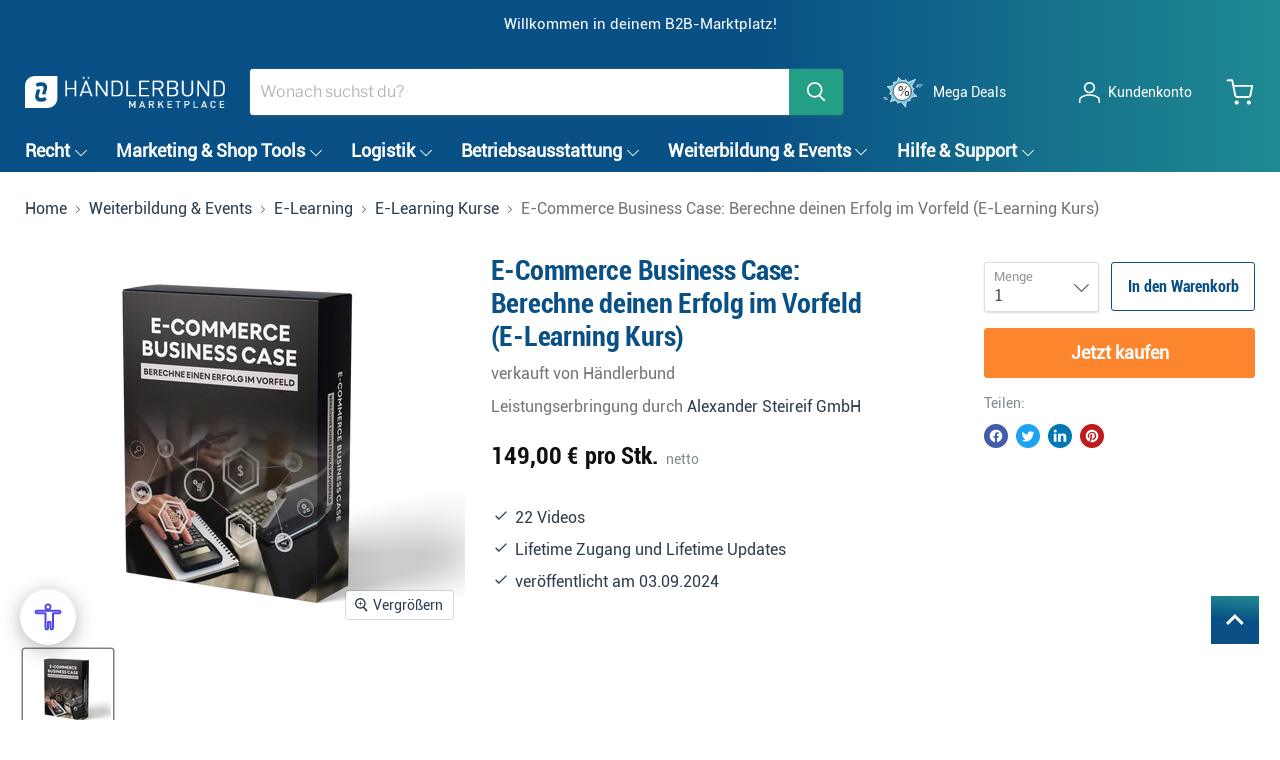

--- FILE ---
content_type: text/html; charset=utf-8
request_url: https://hb-marketplace.com/products/e-commerce-business-case-berechne-deinen-erfolg-im-vorfeld-e-learning-kurs
body_size: 103335
content:
<!doctype html>
<html class="no-js no-touch" lang="de">
  <head>
 <!-- Added by TAPITA SEO SCHEMA-->

<!-- /Added by TAPITA SEO SCHEMA -->

    <script class="cmplazyload" data-cmp-vendor="s2522" type="text/plain">
        function initSentry() {
                Sentry.init({
                        dsn: "https://f2160a6c3cf640d09b856b39701ce8d7@o4503931240185856.ingest.sentry.io/4504751404613632",

                        // Alternatively, use `process.env.npm_package_version` for a dynamic release version
                        // if your build tool supports it.
                        // release: "my-project-name@2.3.12",
                        integrations: [new Sentry.BrowserTracing()],

                        // Set tracesSampleRate to 1.0 to capture 100%
                        // of transactions for performance monitoring.
                        // We recommend adjusting this value in production
                        tracesSampleRate: 1.0,
                });
        }
</script>

    <script
      data-cmp-src="https://browser.sentry-cdn.com/7.41.0/bundle.tracing.min.js"
      integrity="sha384-o2yGd/Hej06Mkzo+23LGsEgqH9JbnYyroaq5YA7EgamabrwR83McAHkzac6ZFCrx"
      crossorigin="anonymous" class="cmplazyload"
      data-cmp-vendor="s2522" type="text/plain" onload="initSentry()"
    ></script>
    <script src="https://consenttool.haendlerbund.de/app.js?apiKey=a76e681c8724af216af67ed88fd5a19e2af64026f8c0779d&domain=b4927d5" referrerpolicy="origin"></script>
    <script src="https://widget.shopauskunft.de/assets/widget.js" type="text/javascript"></script>
  <!--
Elevar Data Layer V2

This file is automatically updated and should not be edited directly.

https://knowledge.getelevar.com/how-to-customize-data-layer-version-2

Updated: 2023-03-15 14:16:43+00:00
Version: 3.0.11
-->
<!-- Google Tag Manager -->
<script>
  window.dataLayer = window.dataLayer || [];
</script>
<script>
(function(w,d,s,l,i){w[l]=w[l]||[];w[l].push({"gtm.start":
  new Date().getTime(),event:"gtm.js"});var f=d.getElementsByTagName(s)[0],
  j=d.createElement(s),dl=l!="dataLayer"?"&l="+l:"";j.async=true;j.src=
  "https://www.googletagmanager.com/gtm.js?id="+i+dl;f.parentNode.insertBefore(j,f);
})(window,document,"script","dataLayer","GTM-N8XQ3T3");
</script>
<!-- End Google Tag Manager -->
<script id="elevar-gtm-suite-config" type="application/json">{"gtm_id": "GTM-N8XQ3T3", "event_config": {"cart_reconcile": true, "cart_view": true, "checkout_complete": true, "checkout_step": true, "collection_view": true, "defers_collection_loading": false, "defers_search_results_loading": false, "product_add_to_cart": true, "product_add_to_cart_ajax": true, "product_remove_from_cart": true, "product_select": true, "product_view": true, "search_results_view": true, "user": true, "save_order_notes": true}, "gtm_suite_script": "https://shopify-gtm-suite.getelevar.com/shops/90d718930aad29031f75fcb5ddef89030a4076c9/3.0.11/gtm-suite.js", "consent_enabled": false, "apex_domain": null}</script>

  <script id="elevar-dl-listener-config" type="application/json">{"data_layer_listener_script": "https://shopify-gtm-suite.getelevar.com/shops/90d718930aad29031f75fcb5ddef89030a4076c9/events.js", "ss_url": null}</script>
<script>
  (function () {
    const configElement = document.getElementById("elevar-dl-listener-config");

    if (!configElement) {
      console.error("Elevar Data Layer Listener: Config element not found");
      return;
    }

    const config = JSON.parse(configElement.textContent);

    const script = document.createElement("script");
    script.type = "text/javascript";
    script.src = config.data_layer_listener_script;

    script.onerror = function () {
      console.error("Elevar Data Layer Listener: JS script failed to load");
    };
    script.onload = function () {
      if (!window.ElevarGtmSuiteListener) {
        console.error(
          "Elevar Data Layer Listener: `ElevarGtmSuiteListener` is not defined"
        );
        return;
      }

      window.ElevarGtmSuiteListener.handlers.listen({ ssUrl: config.ss_url });
    };

    const headScripts = document.head.getElementsByTagName("script");

    if (headScripts[0]) {
      document.head.insertBefore(script, headScripts[0]);
    } else {
      document.head.appendChild(script);
    }
  })();
</script>

    <meta charset="utf-8">
    <meta http-equiv="x-ua-compatible" content="IE=edge">

    <link rel="preconnect" href="https://cdn.shopify.com">
    <link rel="preconnect" href="https://fonts.shopifycdn.com">
    <link rel="preconnect" href="https://v.shopify.com">
    <link rel="preconnect" href="https://cdn.shopifycloud.com">
    <link href="//hb-marketplace.com/cdn/shop/t/53/assets/font-awesome.min.css?v=155197796887217930881724679135" rel="stylesheet" type="text/css" media="all" />

    <title>E-Commerce Business Case: Berechne deinen Erfolg im Vorfeld (E-Learnin</title>

    
      <meta name="description" content="Vermeide Fehlinvestitionen und unnötige Kosten, in dem du im Vorfeld deine E-Commerce Strategie und deinen Ansatz durchrechnest und kalkulierst.">
    

    
  <link rel="shortcut icon" href="//hb-marketplace.com/cdn/shop/files/favicon_32x32.png?v=1676626113" type="image/png">


    
      <link rel="canonical" href="https://hb-marketplace.com/products/e-commerce-business-case-berechne-deinen-erfolg-im-vorfeld-e-learning-kurs" />
    

    <meta name="viewport" content="width=device-width">

    
    














  
  
  <meta property="og:price:amount" content="149,00">
  <meta property="og:price:currency" content="EUR">


<meta property="og:site_name" content="HB Marketplace">
<meta property="og:url" content="https://hb-marketplace.com/products/e-commerce-business-case-berechne-deinen-erfolg-im-vorfeld-e-learning-kurs">
<meta property="og:title" content="E-Commerce Business Case: Berechne deinen Erfolg im Vorfeld (E-Learning Kurs)">
<meta property="og:type" content="website">
<meta property="og:description" content="Vermeide Fehlinvestitionen und unnötige Kosten, in dem du im Vorfeld deine E-Commerce Strategie und deinen Ansatz durchrechnest und kalkulierst.">




    
    
    

    
    
    <meta
      property="og:image"
      content="https://hb-marketplace.com/cdn/shop/files/12459ec9db2240b276849f3a5dc50c5445f9b4ee_E_CommerceBusinessCase_1200x1050.png?v=1765265612"
    />
    <meta
      property="og:image:secure_url"
      content="https://hb-marketplace.com/cdn/shop/files/12459ec9db2240b276849f3a5dc50c5445f9b4ee_E_CommerceBusinessCase_1200x1050.png?v=1765265612"
    />
    <meta property="og:image:width" content="1200" />
    <meta property="og:image:height" content="1050" />
    
    
    <meta property="og:image:alt" content="Image" />
  









  <meta name="twitter:site" content="@haendlerbund">








<meta name="twitter:title" content="E-Commerce Business Case: Berechne deinen Erfolg im Vorfeld (E-Learnin">
<meta name="twitter:description" content="Vermeide Fehlinvestitionen und unnötige Kosten, in dem du im Vorfeld deine E-Commerce Strategie und deinen Ansatz durchrechnest und kalkulierst.">


    
    
    
      
      
      <meta name="twitter:card" content="summary_large_image">
    
    
    <meta
      property="twitter:image"
      content="https://hb-marketplace.com/cdn/shop/files/12459ec9db2240b276849f3a5dc50c5445f9b4ee_E_CommerceBusinessCase_1200x600_crop_center.png?v=1765265612"
    />
    <meta property="twitter:image:width" content="1200" />
    <meta property="twitter:image:height" content="600" />
    
    
    <meta property="twitter:image:alt" content="Image" />
  



    <link rel="preload" href="//hb-marketplace.com/cdn/fonts/libre_franklin/librefranklin_n6.c976b0b721ea92417572301ef17640150832a2b9.woff2" as="font" crossorigin="anonymous">
    <link rel="preload" as="style" href="//hb-marketplace.com/cdn/shop/t/53/assets/theme.css?v=101383250513684705061764828143">
    <link rel="preload" as="style" href="//hb-marketplace.com/cdn/shop/t/53/assets/main.css?v=135074115340489282251758798140">

    <script>window.performance && window.performance.mark && window.performance.mark('shopify.content_for_header.start');</script><meta name="facebook-domain-verification" content="0r35l09b5o4cm036elm2uko486xhib">
<meta name="google-site-verification" content="ac8amzFWr_gDpkAV7koTBHZD2QgUiNC_Lr9lRXFqkBY">
<meta id="shopify-digital-wallet" name="shopify-digital-wallet" content="/62392303813/digital_wallets/dialog">
<link rel="alternate" type="application/json+oembed" href="https://hb-marketplace.com/products/e-commerce-business-case-berechne-deinen-erfolg-im-vorfeld-e-learning-kurs.oembed">
<script async="async" src="/checkouts/internal/preloads.js?locale=de-DE"></script>
<script id="shopify-features" type="application/json">{"accessToken":"2e9ac2c006db9c285909ecc49ab15d8b","betas":["rich-media-storefront-analytics"],"domain":"hb-marketplace.com","predictiveSearch":true,"shopId":62392303813,"locale":"de"}</script>
<script>var Shopify = Shopify || {};
Shopify.shop = "hb-plattform.myshopify.com";
Shopify.locale = "de";
Shopify.currency = {"active":"EUR","rate":"1.0"};
Shopify.country = "DE";
Shopify.theme = {"name":"shopify-theme\/main","id":169195143501,"schema_name":"Empire","schema_version":"7.0.1","theme_store_id":null,"role":"main"};
Shopify.theme.handle = "null";
Shopify.theme.style = {"id":null,"handle":null};
Shopify.cdnHost = "hb-marketplace.com/cdn";
Shopify.routes = Shopify.routes || {};
Shopify.routes.root = "/";</script>
<script type="module">!function(o){(o.Shopify=o.Shopify||{}).modules=!0}(window);</script>
<script>!function(o){function n(){var o=[];function n(){o.push(Array.prototype.slice.apply(arguments))}return n.q=o,n}var t=o.Shopify=o.Shopify||{};t.loadFeatures=n(),t.autoloadFeatures=n()}(window);</script>
<script id="shop-js-analytics" type="application/json">{"pageType":"product"}</script>
<script defer="defer" async type="module" src="//hb-marketplace.com/cdn/shopifycloud/shop-js/modules/v2/client.init-shop-cart-sync_dgXdnYWx.de.esm.js"></script>
<script defer="defer" async type="module" src="//hb-marketplace.com/cdn/shopifycloud/shop-js/modules/v2/chunk.common_BDBpfUOT.esm.js"></script>
<script type="module">
  await import("//hb-marketplace.com/cdn/shopifycloud/shop-js/modules/v2/client.init-shop-cart-sync_dgXdnYWx.de.esm.js");
await import("//hb-marketplace.com/cdn/shopifycloud/shop-js/modules/v2/chunk.common_BDBpfUOT.esm.js");

  window.Shopify.SignInWithShop?.initShopCartSync?.({"fedCMEnabled":true,"windoidEnabled":true});

</script>
<script>(function() {
  var isLoaded = false;
  function asyncLoad() {
    if (isLoaded) return;
    isLoaded = true;
    var urls = ["https:\/\/cdn.s3.pop-convert.com\/pcjs.production.min.js?unique_id=hb-plattform.myshopify.com\u0026shop=hb-plattform.myshopify.com","https:\/\/script.pop-convert.com\/new-micro\/production.pc.min.js?unique_id=hb-plattform.myshopify.com\u0026shop=hb-plattform.myshopify.com","https:\/\/api-eu1.hubapi.com\/scriptloader\/v1\/8585757.js?shop=hb-plattform.myshopify.com"];
    for (var i = 0; i < urls.length; i++) {
      var s = document.createElement('script');
      s.type = 'text/javascript';
      s.async = true;
      s.src = urls[i];
      var x = document.getElementsByTagName('script')[0];
      x.parentNode.insertBefore(s, x);
    }
  };
  if(window.attachEvent) {
    window.attachEvent('onload', asyncLoad);
  } else {
    window.addEventListener('load', asyncLoad, false);
  }
})();</script>
<script id="__st">var __st={"a":62392303813,"offset":3600,"reqid":"5729c3df-37b9-40bb-b5fe-499e54304773-1765611054","pageurl":"hb-marketplace.com\/products\/e-commerce-business-case-berechne-deinen-erfolg-im-vorfeld-e-learning-kurs","u":"5f373a9b1d59","p":"product","rtyp":"product","rid":8377324798285};</script>
<script>window.ShopifyPaypalV4VisibilityTracking = true;</script>
<script id="captcha-bootstrap">!function(){'use strict';const t='contact',e='account',n='new_comment',o=[[t,t],['blogs',n],['comments',n],[t,'customer']],c=[[e,'customer_login'],[e,'guest_login'],[e,'recover_customer_password'],[e,'create_customer']],r=t=>t.map((([t,e])=>`form[action*='/${t}']:not([data-nocaptcha='true']) input[name='form_type'][value='${e}']`)).join(','),a=t=>()=>t?[...document.querySelectorAll(t)].map((t=>t.form)):[];function s(){const t=[...o],e=r(t);return a(e)}const i='password',u='form_key',d=['recaptcha-v3-token','g-recaptcha-response','h-captcha-response',i],f=()=>{try{return window.sessionStorage}catch{return}},m='__shopify_v',_=t=>t.elements[u];function p(t,e,n=!1){try{const o=window.sessionStorage,c=JSON.parse(o.getItem(e)),{data:r}=function(t){const{data:e,action:n}=t;return t[m]||n?{data:e,action:n}:{data:t,action:n}}(c);for(const[e,n]of Object.entries(r))t.elements[e]&&(t.elements[e].value=n);n&&o.removeItem(e)}catch(o){console.error('form repopulation failed',{error:o})}}const l='form_type',E='cptcha';function T(t){t.dataset[E]=!0}const w=window,h=w.document,L='Shopify',v='ce_forms',y='captcha';let A=!1;((t,e)=>{const n=(g='f06e6c50-85a8-45c8-87d0-21a2b65856fe',I='https://cdn.shopify.com/shopifycloud/storefront-forms-hcaptcha/ce_storefront_forms_captcha_hcaptcha.v1.5.2.iife.js',D={infoText:'Durch hCaptcha geschützt',privacyText:'Datenschutz',termsText:'Allgemeine Geschäftsbedingungen'},(t,e,n)=>{const o=w[L][v],c=o.bindForm;if(c)return c(t,g,e,D).then(n);var r;o.q.push([[t,g,e,D],n]),r=I,A||(h.body.append(Object.assign(h.createElement('script'),{id:'captcha-provider',async:!0,src:r})),A=!0)});var g,I,D;w[L]=w[L]||{},w[L][v]=w[L][v]||{},w[L][v].q=[],w[L][y]=w[L][y]||{},w[L][y].protect=function(t,e){n(t,void 0,e),T(t)},Object.freeze(w[L][y]),function(t,e,n,w,h,L){const[v,y,A,g]=function(t,e,n){const i=e?o:[],u=t?c:[],d=[...i,...u],f=r(d),m=r(i),_=r(d.filter((([t,e])=>n.includes(e))));return[a(f),a(m),a(_),s()]}(w,h,L),I=t=>{const e=t.target;return e instanceof HTMLFormElement?e:e&&e.form},D=t=>v().includes(t);t.addEventListener('submit',(t=>{const e=I(t);if(!e)return;const n=D(e)&&!e.dataset.hcaptchaBound&&!e.dataset.recaptchaBound,o=_(e),c=g().includes(e)&&(!o||!o.value);(n||c)&&t.preventDefault(),c&&!n&&(function(t){try{if(!f())return;!function(t){const e=f();if(!e)return;const n=_(t);if(!n)return;const o=n.value;o&&e.removeItem(o)}(t);const e=Array.from(Array(32),(()=>Math.random().toString(36)[2])).join('');!function(t,e){_(t)||t.append(Object.assign(document.createElement('input'),{type:'hidden',name:u})),t.elements[u].value=e}(t,e),function(t,e){const n=f();if(!n)return;const o=[...t.querySelectorAll(`input[type='${i}']`)].map((({name:t})=>t)),c=[...d,...o],r={};for(const[a,s]of new FormData(t).entries())c.includes(a)||(r[a]=s);n.setItem(e,JSON.stringify({[m]:1,action:t.action,data:r}))}(t,e)}catch(e){console.error('failed to persist form',e)}}(e),e.submit())}));const S=(t,e)=>{t&&!t.dataset[E]&&(n(t,e.some((e=>e===t))),T(t))};for(const o of['focusin','change'])t.addEventListener(o,(t=>{const e=I(t);D(e)&&S(e,y())}));const B=e.get('form_key'),M=e.get(l),P=B&&M;t.addEventListener('DOMContentLoaded',(()=>{const t=y();if(P)for(const e of t)e.elements[l].value===M&&p(e,B);[...new Set([...A(),...v().filter((t=>'true'===t.dataset.shopifyCaptcha))])].forEach((e=>S(e,t)))}))}(h,new URLSearchParams(w.location.search),n,t,e,['guest_login'])})(!0,!0)}();</script>
<script integrity="sha256-52AcMU7V7pcBOXWImdc/TAGTFKeNjmkeM1Pvks/DTgc=" data-source-attribution="shopify.loadfeatures" defer="defer" src="//hb-marketplace.com/cdn/shopifycloud/storefront/assets/storefront/load_feature-81c60534.js" crossorigin="anonymous"></script>
<script data-source-attribution="shopify.dynamic_checkout.dynamic.init">var Shopify=Shopify||{};Shopify.PaymentButton=Shopify.PaymentButton||{isStorefrontPortableWallets:!0,init:function(){window.Shopify.PaymentButton.init=function(){};var t=document.createElement("script");t.src="https://hb-marketplace.com/cdn/shopifycloud/portable-wallets/latest/portable-wallets.de.js",t.type="module",document.head.appendChild(t)}};
</script>
<script data-source-attribution="shopify.dynamic_checkout.buyer_consent">
  function portableWalletsHideBuyerConsent(e){var t=document.getElementById("shopify-buyer-consent"),n=document.getElementById("shopify-subscription-policy-button");t&&n&&(t.classList.add("hidden"),t.setAttribute("aria-hidden","true"),n.removeEventListener("click",e))}function portableWalletsShowBuyerConsent(e){var t=document.getElementById("shopify-buyer-consent"),n=document.getElementById("shopify-subscription-policy-button");t&&n&&(t.classList.remove("hidden"),t.removeAttribute("aria-hidden"),n.addEventListener("click",e))}window.Shopify?.PaymentButton&&(window.Shopify.PaymentButton.hideBuyerConsent=portableWalletsHideBuyerConsent,window.Shopify.PaymentButton.showBuyerConsent=portableWalletsShowBuyerConsent);
</script>
<script data-source-attribution="shopify.dynamic_checkout.cart.bootstrap">document.addEventListener("DOMContentLoaded",(function(){function t(){return document.querySelector("shopify-accelerated-checkout-cart, shopify-accelerated-checkout")}if(t())Shopify.PaymentButton.init();else{new MutationObserver((function(e,n){t()&&(Shopify.PaymentButton.init(),n.disconnect())})).observe(document.body,{childList:!0,subtree:!0})}}));
</script>
<script id="sections-script" data-sections="product-details-rows" defer="defer" src="//hb-marketplace.com/cdn/shop/t/53/compiled_assets/scripts.js?34756"></script>
<script>window.performance && window.performance.mark && window.performance.mark('shopify.content_for_header.end');</script>

    <link href="//hb-marketplace.com/cdn/shop/t/53/assets/theme.css?v=101383250513684705061764828143" rel="stylesheet" type="text/css" media="all" />
    <link href="//hb-marketplace.com/cdn/shop/t/53/assets/main.css?v=135074115340489282251758798140" rel="stylesheet" type="text/css" media="all" />
    <link href="//hb-marketplace.com/cdn/shop/t/53/assets/custom.css?v=60233455441820682601760929392" rel="stylesheet" type="text/css" media="all" />

    

    
    <meta name="google-site-verification" content="bMBFici5vBR_gLb_01ib8IkNfNK8WdeU7l95VxMao-8" />
    
    <script>
      window.Theme = window.Theme || {};
      window.Theme.version = '7.0.1';
      window.Theme.name = 'Empire';
      window.Theme.routes = {
        "root_url": "/",
        "account_url": "/account",
        "account_login_url": "/account/login",
        "account_logout_url": "/account/logout",
        "account_register_url": "/account/register",
        "account_addresses_url": "/account/addresses",
        "collections_url": "/collections",
        "all_products_collection_url": "/collections/all",
        "search_url": "/search",
        "cart_url": "/cart",
        "cart_add_url": "/cart/add",
        "cart_change_url": "/cart/change",
        "cart_clear_url": "/cart/clear",
        "product_recommendations_url": "/recommendations/products",
      };
    </script>
    

    <script>
      if (window.location.pathname === '/collections/all') {
        window.location.href = '/';
      }
    </script>


    <!-- Start VWO Async SmartCode -->
    <link rel="preconnect" href="https://dev.visualwebsiteoptimizer.com" />
    <script type='text/javascript' id='vwoCode'>
    window._vwo_code || (function() {
    var account_id=855336,
    version=2.1,
    settings_tolerance=2000,
    hide_element='body',
    hide_element_style = 'opacity:0 !important;filter:alpha(opacity=0) !important;background:none !important;transition:none !important;',
    /* DO NOT EDIT BELOW THIS LINE */
    f=false,w=window,d=document,v=d.querySelector('#vwoCode'),cK='_vwo_'+account_id+'_settings',cc={};try{var c=JSON.parse(localStorage.getItem('_vwo_'+account_id+'_config'));cc=c&&typeof c==='object'?c:{}}catch(e){}var stT=cc.stT==='session'?w.sessionStorage:w.localStorage;code={nonce:v&&v.nonce,use_existing_jquery:function(){return typeof use_existing_jquery!=='undefined'?use_existing_jquery:undefined},library_tolerance:function(){return typeof library_tolerance!=='undefined'?library_tolerance:undefined},settings_tolerance:function(){return cc.sT||settings_tolerance},hide_element_style:function(){return'{'+(cc.hES||hide_element_style)+'}'},hide_element:function(){if(performance.getEntriesByName('first-contentful-paint')[0]){return''}return typeof cc.hE==='string'?cc.hE:hide_element},getVersion:function(){return version},finish:function(e){if(!f){f=true;var t=d.getElementById('_vis_opt_path_hides');if(t)t.parentNode.removeChild(t);if(e)(new Image).src='https://dev.visualwebsiteoptimizer.com/ee.gif?a='+account_id+e}},finished:function(){return f},addScript:function(e){var t=d.createElement('script');t.type='text/javascript';if(e.src){t.src=e.src}else{t.text=e.text}v&&t.setAttribute('nonce',v.nonce);d.getElementsByTagName('head')[0].appendChild(t)},load:function(e,t){var n=this.getSettings(),i=d.createElement('script'),r=this;t=t||{};if(n){i.textContent=n;d.getElementsByTagName('head')[0].appendChild(i);if(!w.VWO||VWO.caE){stT.removeItem(cK);r.load(e)}}else{var o=new XMLHttpRequest;o.open('GET',e,true);o.withCredentials=!t.dSC;o.responseType=t.responseType||'text';o.onload=function(){if(t.onloadCb){return t.onloadCb(o,e)}if(o.status===200||o.status===304){_vwo_code.addScript({text:o.responseText})}else{_vwo_code.finish('&e=loading_failure:'+e)}};o.onerror=function(){if(t.onerrorCb){return t.onerrorCb(e)}_vwo_code.finish('&e=loading_failure:'+e)};o.send()}},getSettings:function(){try{var e=stT.getItem(cK);if(!e){return}e=JSON.parse(e);if(Date.now()>e.e){stT.removeItem(cK);return}return e.s}catch(e){return}},init:function(){if(d.URL.indexOf('__vwo_disable__')>-1)return;var e=this.settings_tolerance();w._vwo_settings_timer=setTimeout(function(){_vwo_code.finish();stT.removeItem(cK)},e);var t;if(this.hide_element()!=='body'){t=d.createElement('style');var n=this.hide_element(),i=n?n+this.hide_element_style():'',r=d.getElementsByTagName('head')[0];t.setAttribute('id','_vis_opt_path_hides');v&&t.setAttribute('nonce',v.nonce);t.setAttribute('type','text/css');if(t.styleSheet)t.styleSheet.cssText=i;else t.appendChild(d.createTextNode(i));r.appendChild(t)}else{t=d.getElementsByTagName('head')[0];var i=d.createElement('div');i.style.cssText='z-index: 2147483647 !important;position: fixed !important;left: 0 !important;top: 0 !important;width: 100% !important;height: 100% !important;background: white !important;display: block !important;';i.setAttribute('id','_vis_opt_path_hides');i.classList.add('_vis_hide_layer');t.parentNode.insertBefore(i,t.nextSibling)}var o=window._vis_opt_url||d.URL,s='https://dev.visualwebsiteoptimizer.com/j.php?a='+account_id+'&u='+encodeURIComponent(o)+'&vn='+version;if(w.location.search.indexOf('_vwo_xhr')!==-1){this.addScript({src:s})}else{this.load(s+'&x=true')}}};w._vwo_code=code;code.init();})();
    </script>
    <!-- End VWO Async SmartCode -->


  

<!-- BEGIN app block: shopify://apps/simprosys-google-shopping-feed/blocks/core_settings_block/1f0b859e-9fa6-4007-97e8-4513aff5ff3b --><!-- BEGIN: GSF App Core Tags & Scripts by Simprosys Google Shopping Feed -->









<!-- END: GSF App Core Tags & Scripts by Simprosys Google Shopping Feed -->
<!-- END app block --><!-- BEGIN app block: shopify://apps/judge-me-reviews/blocks/judgeme_core/61ccd3b1-a9f2-4160-9fe9-4fec8413e5d8 --><!-- Start of Judge.me Core -->




<link rel="dns-prefetch" href="https://cdnwidget.judge.me">
<link rel="dns-prefetch" href="https://cdn.judge.me">
<link rel="dns-prefetch" href="https://cdn1.judge.me">
<link rel="dns-prefetch" href="https://api.judge.me">

<script data-cfasync='false' class='jdgm-settings-script'>window.jdgmSettings={"pagination":5,"disable_web_reviews":false,"badge_no_review_text":"Keine Bewertungen","badge_n_reviews_text":"{{ n }} Bewertung/Bewertungen","badge_star_color":"#085085","hide_badge_preview_if_no_reviews":true,"badge_hide_text":false,"enforce_center_preview_badge":false,"widget_title":"Kundenbewertungen","widget_open_form_text":"Bewertung schreiben","widget_close_form_text":"Bewertung abbrechen","widget_refresh_page_text":"Seite aktualisieren","widget_summary_text":"Basierend auf {{ number_of_reviews }} Bewertung/Bewertungen","widget_no_review_text":"Schreiben Sie die erste Bewertung","widget_name_field_text":"Anzeigename","widget_verified_name_field_text":"Verifizierter Name (öffentlich)","widget_name_placeholder_text":"Anzeigename","widget_required_field_error_text":"Dieses Feld ist erforderlich.","widget_email_field_text":"E-Mail-Adresse","widget_verified_email_field_text":"Verifizierte E-Mail (privat, kann nicht bearbeitet werden)","widget_email_placeholder_text":"Ihre E-Mail-Adresse","widget_email_field_error_text":"Bitte geben Sie eine gültige E-Mail-Adresse ein.","widget_rating_field_text":"Bewertung","widget_review_title_field_text":"Bewertungstitel","widget_review_title_placeholder_text":"Geben Sie Ihrer Bewertung einen Titel","widget_review_body_field_text":"Bewertungsinhalt","widget_review_body_placeholder_text":"Beginnen Sie hier zu schreiben...","widget_pictures_field_text":"Bild/Video (optional)","widget_submit_review_text":"Bewertung abschicken","widget_submit_verified_review_text":"Verifizierte Bewertung abschicken","widget_submit_success_msg_with_auto_publish":"Vielen Dank! Bitte aktualisieren Sie die Seite in wenigen Momenten, um Ihre Bewertung zu sehen. Sie können Ihre Bewertung entfernen oder bearbeiten, indem Sie sich bei \u003ca href='https://judge.me/login' target='_blank' rel='nofollow noopener'\u003eJudge.me\u003c/a\u003e anmelden","widget_submit_success_msg_no_auto_publish":"Vielen Dank! Ihre Bewertung wird veröffentlicht, sobald sie vom Shop-Administrator genehmigt wurde. Sie können Ihre Bewertung entfernen oder bearbeiten, indem Sie sich bei \u003ca href='https://judge.me/login' target='_blank' rel='nofollow noopener'\u003eJudge.me\u003c/a\u003e anmelden","widget_show_default_reviews_out_of_total_text":"Es werden {{ n_reviews_shown }} von {{ n_reviews }} Bewertungen angezeigt.","widget_show_all_link_text":"Alle anzeigen","widget_show_less_link_text":"Weniger anzeigen","widget_author_said_text":"{{ reviewer_name }} sagte:","widget_days_text":"vor {{ n }} Tag/Tagen","widget_weeks_text":"vor {{ n }} Woche/Wochen","widget_months_text":"vor {{ n }} Monat/Monaten","widget_years_text":"vor {{ n }} Jahr/Jahren","widget_yesterday_text":"Gestern","widget_today_text":"Heute","widget_replied_text":"\u003e\u003e {{ shop_name }} antwortete:","widget_read_more_text":"Mehr lesen","widget_rating_filter_see_all_text":"Alle Bewertungen anzeigen","widget_sorting_most_recent_text":"Neueste","widget_sorting_highest_rating_text":"Höchste Bewertung","widget_sorting_lowest_rating_text":"Niedrigste Bewertung","widget_sorting_with_pictures_text":"Nur Bilder","widget_sorting_most_helpful_text":"Hilfreichste","widget_open_question_form_text":"Eine Frage stellen","widget_reviews_subtab_text":"Bewertungen","widget_questions_subtab_text":"Fragen","widget_question_label_text":"Frage","widget_answer_label_text":"Antwort","widget_question_placeholder_text":"Schreiben Sie hier Ihre Frage","widget_submit_question_text":"Frage absenden","widget_question_submit_success_text":"Vielen Dank für Ihre Frage! Wir werden Sie benachrichtigen, sobald sie beantwortet wird.","widget_star_color":"#085085","verified_badge_text":"Verifiziert","verified_badge_placement":"left-of-reviewer-name","widget_hide_border":false,"widget_social_share":false,"all_reviews_include_out_of_store_products":true,"all_reviews_out_of_store_text":"(außerhalb des Shops)","all_reviews_product_name_prefix_text":"über","enable_review_pictures":true,"review_date_format":"dd/mm/yyyy","widget_product_reviews_subtab_text":"Produktbewertungen","widget_shop_reviews_subtab_text":"Shop-Bewertungen","widget_write_a_store_review_text":"Shop-Bewertung schreiben","widget_other_languages_heading":"Bewertungen in anderen Sprachen","widget_translate_review_text":"Bewertung übersetzen nach {{ language }}","widget_translating_review_text":"Übersetzung läuft...","widget_show_original_translation_text":"Original anzeigen ({{ language }})","widget_translate_review_failed_text":"Bewertung konnte nicht übersetzt werden.","widget_translate_review_retry_text":"Erneut versuchen","widget_translate_review_try_again_later_text":"Versuchen Sie es später noch einmal","widget_sorting_pictures_first_text":"Bilder zuerst","floating_tab_button_name":"★ Bewertungen","floating_tab_title":"Lassen Sie Kunden für uns sprechen","floating_tab_url":"","floating_tab_url_enabled":false,"all_reviews_text_badge_text":"Kunden bewerten uns mit {{ shop.metafields.judgeme.all_reviews_rating | round: 1 }}/5 basierend auf {{ shop.metafields.judgeme.all_reviews_count }} Bewertungen.","all_reviews_text_badge_text_branded_style":"{{ shop.metafields.judgeme.all_reviews_rating | round: 1 }} von 5 Sternen basierend auf {{ shop.metafields.judgeme.all_reviews_count }} Bewertungen","all_reviews_text_badge_url":"","all_reviews_text_style":"branded","featured_carousel_title":"Lassen Sie Kunden für uns sprechen","featured_carousel_count_text":"aus {{ n }} Bewertungen","featured_carousel_url":"","verified_count_badge_style":"branded","verified_count_badge_url":"","widget_star_use_custom_color":true,"picture_reminder_submit_button":"Upload Pictures","widget_sorting_videos_first_text":"Videos zuerst","widget_review_pending_text":"Ausstehend","remove_microdata_snippet":true,"preview_badge_no_question_text":"Keine Fragen","preview_badge_n_question_text":"{{ number_of_questions }} Frage/Fragen","widget_search_bar_placeholder":"Bewertungen durchsuchen","widget_sorting_verified_only_text":"Nur verifizierte","featured_carousel_verified_badge_enable":true,"featured_carousel_more_reviews_button_text":"Mehr Bewertungen lesen","featured_carousel_view_product_button_text":"Produkt ansehen","all_reviews_page_load_more_text":"Mehr Bewertungen laden","widget_advanced_speed_features":5,"widget_public_name_text":"wird öffentlich angezeigt wie","default_reviewer_name_has_non_latin":true,"widget_reviewer_anonymous":"Anonym","medals_widget_title":"Judge.me Bewertungsmedaillen","widget_invalid_yt_video_url_error_text":"Keine YouTube-Video-URL","widget_max_length_field_error_text":"Bitte geben Sie nicht mehr als {0} Zeichen ein.","widget_verified_by_shop_text":"Verifiziert vom Shop","widget_load_with_code_splitting":true,"widget_ugc_title":"Von uns hergestellt, von Ihnen geteilt","widget_ugc_subtitle":"Markieren Sie uns, um Ihr Bild auf unserer Seite zu sehen","widget_ugc_primary_button_text":"Jetzt kaufen","widget_ugc_secondary_button_text":"Mehr laden","widget_ugc_reviews_button_text":"Bewertungen ansehen","widget_primary_color":"#085085","widget_enable_secondary_color":true,"widget_summary_average_rating_text":"{{ average_rating }} von 5","widget_media_grid_title":"Kundenfotos \u0026 -videos","widget_media_grid_see_more_text":"Mehr sehen","widget_show_product_medals":false,"widget_verified_by_judgeme_text":"Verifiziert von Judge.me","widget_verified_by_judgeme_text_in_store_medals":"Verifiziert von Judge.me","widget_media_field_exceed_quantity_message":"Entschuldigung, wir können nur {{ max_media }} für eine Bewertung akzeptieren.","widget_media_field_exceed_limit_message":"{{ file_name }} ist zu groß, bitte wählen Sie ein {{ media_type }} kleiner als {{ size_limit }}MB.","widget_review_submitted_text":"Bewertung abgesendet!","widget_question_submitted_text":"Frage abgesendet!","widget_close_form_text_question":"Abbrechen","widget_write_your_answer_here_text":"Schreiben Sie hier Ihre Antwort","widget_enabled_branded_link":true,"widget_show_collected_by_judgeme":false,"widget_collected_by_judgeme_text":"gesammelt von Judge.me","widget_load_more_text":"Mehr laden","widget_full_review_text":"Vollständige Bewertung","widget_read_more_reviews_text":"Mehr Bewertungen lesen","widget_read_questions_text":"Fragen lesen","widget_questions_and_answers_text":"Fragen \u0026 Antworten","widget_verified_by_text":"Verifiziert von","widget_verified_text":"Verifiziert","widget_number_of_reviews_text":"{{ number_of_reviews }} Bewertungen","widget_back_button_text":"Zurück","widget_next_button_text":"Weiter","widget_custom_forms_filter_button":"Filter","how_reviews_are_collected":"Wie werden Bewertungen gesammelt?","widget_gdpr_statement":"Wie wir Ihre Daten verwenden: Wir kontaktieren Sie nur bezüglich der von Ihnen abgegebenen Bewertung und nur, wenn nötig. Durch das Absenden Ihrer Bewertung stimmen Sie den \u003ca href='https://judge.me/terms' target='_blank' rel='nofollow noopener'\u003eNutzungsbedingungen\u003c/a\u003e, der \u003ca href='https://judge.me/privacy' target='_blank' rel='nofollow noopener'\u003eDatenschutzrichtlinie\u003c/a\u003e und den \u003ca href='https://judge.me/content-policy' target='_blank' rel='nofollow noopener'\u003eInhaltsrichtlinien\u003c/a\u003e von Judge.me zu.","review_snippet_widget_round_border_style":true,"review_snippet_widget_card_color":"#FFFFFF","review_snippet_widget_slider_arrows_background_color":"#FFFFFF","review_snippet_widget_slider_arrows_color":"#000000","review_snippet_widget_star_color":"#108474","all_reviews_product_variant_label_text":"Variante: ","widget_show_verified_branding":false,"redirect_reviewers_invited_via_email":"review_widget","review_content_screen_title_text":"Wie würden Sie dieses Produkt bewerten?","review_content_introduction_text":"Wir würden uns freuen, wenn Sie etwas über Ihre Erfahrung teilen würden.","one_star_review_guidance_text":"Schlecht","five_star_review_guidance_text":"Großartig","customer_information_screen_title_text":"Über Sie","customer_information_introduction_text":"Bitte teilen Sie uns mehr über sich mit.","custom_questions_screen_title_text":"Ihre Erfahrung im Detail","custom_questions_introduction_text":"Hier sind einige Fragen, die uns helfen, mehr über Ihre Erfahrung zu verstehen.","review_submitted_screen_title_text":"Vielen Dank für Ihre Bewertung!","review_submitted_screen_thank_you_text":"Wir verarbeiten sie und sie wird bald im Shop erscheinen.","review_submitted_screen_email_verification_text":"Bitte bestätigen Sie Ihre E-Mail-Adresse, indem Sie auf den Link klicken, den wir Ihnen gerade gesendet haben. Dies hilft uns, die Bewertungen authentisch zu halten.","review_submitted_request_store_review_text":"Möchten Sie Ihre Erfahrung beim Einkaufen bei uns teilen?","review_submitted_review_other_products_text":"Möchten Sie diese Produkte bewerten?","reviewer_media_screen_title_picture_text":"Bild teilen","reviewer_media_introduction_picture_text":"Laden Sie ein Foto hoch, um Ihre Bewertung zu unterstützen.","reviewer_media_screen_title_video_text":"Video teilen","reviewer_media_introduction_video_text":"Laden Sie ein Video hoch, um Ihre Bewertung zu unterstützen.","reviewer_media_screen_title_picture_or_video_text":"Bild oder Video teilen","reviewer_media_introduction_picture_or_video_text":"Laden Sie ein Foto oder Video hoch, um Ihre Bewertung zu unterstützen.","reviewer_media_youtube_url_text":"Fügen Sie hier Ihre Youtube-URL ein","advanced_settings_next_step_button_text":"Weiter","advanced_settings_close_review_button_text":"Schließen","write_review_flow_required_text":"Erforderlich","write_review_flow_privacy_message_text":"Wir respektieren Ihre Privatsphäre.","write_review_flow_anonymous_text":"Bewertung als anonym","write_review_flow_visibility_text":"Dies wird nicht für andere Kunden sichtbar sein.","write_review_flow_multiple_selection_help_text":"Wählen Sie so viele aus, wie Sie möchten","write_review_flow_single_selection_help_text":"Wählen Sie eine Option","write_review_flow_required_field_error_text":"Dieses Feld ist erforderlich","write_review_flow_invalid_email_error_text":"Bitte geben Sie eine gültige E-Mail-Adresse ein","write_review_flow_max_length_error_text":"Max. {{ max_length }} Zeichen.","write_review_flow_media_upload_text":"\u003cb\u003eZum Hochladen klicken\u003c/b\u003e oder ziehen und ablegen","write_review_flow_gdpr_statement":"Wir kontaktieren Sie nur bei Bedarf bezüglich Ihrer Bewertung. Mit dem Absenden Ihrer Bewertung stimmen Sie unseren \u003ca href='https://judge.me/terms' target='_blank' rel='nofollow noopener'\u003eGeschäftsbedingungen\u003c/a\u003e und unserer \u003ca href='https://judge.me/privacy' target='_blank' rel='nofollow noopener'\u003eDatenschutzrichtlinie\u003c/a\u003e zu.","transparency_badges_collected_via_store_invite_text":"Bewertung gesammelt durch eine Einladung zum Shop","transparency_badges_from_another_provider_text":"Bewertung gesammelt von einem anderen Anbieter","transparency_badges_collected_from_store_visitor_text":"Bewertung gesammelt von einem Shop-Besucher","transparency_badges_written_in_google_text":"Bewertung in Google geschrieben","transparency_badges_written_in_etsy_text":"Bewertung in Etsy geschrieben","transparency_badges_written_in_shop_app_text":"Bewertung in Shop App geschrieben","transparency_badges_earned_reward_text":"Bewertung erhielt eine Belohnung für zukünftige Bestellungen","platform":"shopify","branding_url":"https://app.judge.me/reviews","branding_text":"Unterstützt von Judge.me","locale":"en","reply_name":"HB Marketplace","widget_version":"3.0","footer":true,"autopublish":true,"review_dates":true,"enable_custom_form":false,"shop_locale":"de","enable_multi_locales_translations":true,"show_review_title_input":true,"review_verification_email_status":"never","can_be_branded":false,"reply_name_text":"HB Marketplace"};</script> <style class='jdgm-settings-style'>﻿.jdgm-xx{left:0}:root{--jdgm-primary-color: #085085;--jdgm-secondary-color: #edf5f5;--jdgm-star-color: #085085;--jdgm-write-review-text-color: white;--jdgm-write-review-bg-color: #085085;--jdgm-paginate-color: #085085;--jdgm-border-radius: 0;--jdgm-reviewer-name-color: #085085}.jdgm-histogram__bar-content{background-color:#085085}.jdgm-rev[data-verified-buyer=true] .jdgm-rev__icon.jdgm-rev__icon:after,.jdgm-rev__buyer-badge.jdgm-rev__buyer-badge{color:white;background-color:#085085}.jdgm-review-widget--small .jdgm-gallery.jdgm-gallery .jdgm-gallery__thumbnail-link:nth-child(8) .jdgm-gallery__thumbnail-wrapper.jdgm-gallery__thumbnail-wrapper:before{content:"Mehr sehen"}@media only screen and (min-width: 768px){.jdgm-gallery.jdgm-gallery .jdgm-gallery__thumbnail-link:nth-child(8) .jdgm-gallery__thumbnail-wrapper.jdgm-gallery__thumbnail-wrapper:before{content:"Mehr sehen"}}.jdgm-preview-badge .jdgm-star.jdgm-star{color:#085085}.jdgm-prev-badge[data-average-rating='0.00']{display:none !important}.jdgm-author-all-initials{display:none !important}.jdgm-author-last-initial{display:none !important}.jdgm-rev-widg__title{visibility:hidden}.jdgm-rev-widg__summary-text{visibility:hidden}.jdgm-prev-badge__text{visibility:hidden}.jdgm-rev__prod-link-prefix:before{content:'über'}.jdgm-rev__variant-label:before{content:'Variante: '}.jdgm-rev__out-of-store-text:before{content:'(außerhalb des Shops)'}@media only screen and (min-width: 768px){.jdgm-rev__pics .jdgm-rev_all-rev-page-picture-separator,.jdgm-rev__pics .jdgm-rev__product-picture{display:none}}@media only screen and (max-width: 768px){.jdgm-rev__pics .jdgm-rev_all-rev-page-picture-separator,.jdgm-rev__pics .jdgm-rev__product-picture{display:none}}.jdgm-preview-badge[data-template="product"]{display:none !important}.jdgm-preview-badge[data-template="collection"]{display:none !important}.jdgm-preview-badge[data-template="index"]{display:none !important}.jdgm-review-widget[data-from-snippet="true"]{display:none !important}.jdgm-verified-count-badget[data-from-snippet="true"]{display:none !important}.jdgm-carousel-wrapper[data-from-snippet="true"]{display:none !important}.jdgm-all-reviews-text[data-from-snippet="true"]{display:none !important}.jdgm-medals-section[data-from-snippet="true"]{display:none !important}.jdgm-ugc-media-wrapper[data-from-snippet="true"]{display:none !important}.jdgm-review-snippet-widget .jdgm-rev-snippet-widget__cards-container .jdgm-rev-snippet-card{border-radius:8px;background:#fff}.jdgm-review-snippet-widget .jdgm-rev-snippet-widget__cards-container .jdgm-rev-snippet-card__rev-rating .jdgm-star{color:#108474}.jdgm-review-snippet-widget .jdgm-rev-snippet-widget__prev-btn,.jdgm-review-snippet-widget .jdgm-rev-snippet-widget__next-btn{border-radius:50%;background:#fff}.jdgm-review-snippet-widget .jdgm-rev-snippet-widget__prev-btn>svg,.jdgm-review-snippet-widget .jdgm-rev-snippet-widget__next-btn>svg{fill:#000}.jdgm-full-rev-modal.rev-snippet-widget .jm-mfp-container .jm-mfp-content,.jdgm-full-rev-modal.rev-snippet-widget .jm-mfp-container .jdgm-full-rev__icon,.jdgm-full-rev-modal.rev-snippet-widget .jm-mfp-container .jdgm-full-rev__pic-img,.jdgm-full-rev-modal.rev-snippet-widget .jm-mfp-container .jdgm-full-rev__reply{border-radius:8px}.jdgm-full-rev-modal.rev-snippet-widget .jm-mfp-container .jdgm-full-rev[data-verified-buyer="true"] .jdgm-full-rev__icon::after{border-radius:8px}.jdgm-full-rev-modal.rev-snippet-widget .jm-mfp-container .jdgm-full-rev .jdgm-rev__buyer-badge{border-radius:calc( 8px / 2 )}.jdgm-full-rev-modal.rev-snippet-widget .jm-mfp-container .jdgm-full-rev .jdgm-full-rev__replier::before{content:'HB Marketplace'}.jdgm-full-rev-modal.rev-snippet-widget .jm-mfp-container .jdgm-full-rev .jdgm-full-rev__product-button{border-radius:calc( 8px * 6 )}
</style> <style class='jdgm-settings-style'></style>

  
  
  
  <style class='jdgm-miracle-styles'>
  @-webkit-keyframes jdgm-spin{0%{-webkit-transform:rotate(0deg);-ms-transform:rotate(0deg);transform:rotate(0deg)}100%{-webkit-transform:rotate(359deg);-ms-transform:rotate(359deg);transform:rotate(359deg)}}@keyframes jdgm-spin{0%{-webkit-transform:rotate(0deg);-ms-transform:rotate(0deg);transform:rotate(0deg)}100%{-webkit-transform:rotate(359deg);-ms-transform:rotate(359deg);transform:rotate(359deg)}}@font-face{font-family:'JudgemeStar';src:url("[data-uri]") format("woff");font-weight:normal;font-style:normal}.jdgm-star{font-family:'JudgemeStar';display:inline !important;text-decoration:none !important;padding:0 4px 0 0 !important;margin:0 !important;font-weight:bold;opacity:1;-webkit-font-smoothing:antialiased;-moz-osx-font-smoothing:grayscale}.jdgm-star:hover{opacity:1}.jdgm-star:last-of-type{padding:0 !important}.jdgm-star.jdgm--on:before{content:"\e000"}.jdgm-star.jdgm--off:before{content:"\e001"}.jdgm-star.jdgm--half:before{content:"\e002"}.jdgm-widget *{margin:0;line-height:1.4;-webkit-box-sizing:border-box;-moz-box-sizing:border-box;box-sizing:border-box;-webkit-overflow-scrolling:touch}.jdgm-hidden{display:none !important;visibility:hidden !important}.jdgm-temp-hidden{display:none}.jdgm-spinner{width:40px;height:40px;margin:auto;border-radius:50%;border-top:2px solid #eee;border-right:2px solid #eee;border-bottom:2px solid #eee;border-left:2px solid #ccc;-webkit-animation:jdgm-spin 0.8s infinite linear;animation:jdgm-spin 0.8s infinite linear}.jdgm-prev-badge{display:block !important}

</style>


  
  
   


<script data-cfasync='false' class='jdgm-script'>
!function(e){window.jdgm=window.jdgm||{},jdgm.CDN_HOST="https://cdnwidget.judge.me/",jdgm.API_HOST="https://api.judge.me/",jdgm.CDN_BASE_URL="https://cdn.shopify.com/extensions/019b0cac-cff0-7e9e-8d68-33c30d1f27af/judgeme-extensions-260/assets/",
jdgm.docReady=function(d){(e.attachEvent?"complete"===e.readyState:"loading"!==e.readyState)?
setTimeout(d,0):e.addEventListener("DOMContentLoaded",d)},jdgm.loadCSS=function(d,t,o,a){
!o&&jdgm.loadCSS.requestedUrls.indexOf(d)>=0||(jdgm.loadCSS.requestedUrls.push(d),
(a=e.createElement("link")).rel="stylesheet",a.class="jdgm-stylesheet",a.media="nope!",
a.href=d,a.onload=function(){this.media="all",t&&setTimeout(t)},e.body.appendChild(a))},
jdgm.loadCSS.requestedUrls=[],jdgm.loadJS=function(e,d){var t=new XMLHttpRequest;
t.onreadystatechange=function(){4===t.readyState&&(Function(t.response)(),d&&d(t.response))},
t.open("GET",e),t.send()},jdgm.docReady((function(){(window.jdgmLoadCSS||e.querySelectorAll(
".jdgm-widget, .jdgm-all-reviews-page").length>0)&&(jdgmSettings.widget_load_with_code_splitting?
parseFloat(jdgmSettings.widget_version)>=3?jdgm.loadCSS(jdgm.CDN_HOST+"widget_v3/base.css"):
jdgm.loadCSS(jdgm.CDN_HOST+"widget/base.css"):jdgm.loadCSS(jdgm.CDN_HOST+"shopify_v2.css"),
jdgm.loadJS(jdgm.CDN_HOST+"loa"+"der.js"))}))}(document);
</script>
<noscript><link rel="stylesheet" type="text/css" media="all" href="https://cdnwidget.judge.me/shopify_v2.css"></noscript>

<!-- BEGIN app snippet: theme_fix_tags --><script>
  (function() {
    var jdgmThemeFixes = {"146789368141":{"html":"","css":".jdgm-prev-badge .jdgm-prev-badge__stars .jdgm-star,\n.jdgm-rev-widg_summary .jdgm-rev-widg_summary-stars .jdgm-star,\n.jdgm-histogram_row .jdgm-histogram_star .jdgm-star, .jdgm-rev .jdgm-rev_header .jdgm-rev_rating .jdgm-star, .jdgm-rev-widg_header .jdgm-rev-widg_summary\n.jdgm-histogram .jdgm-histogram_star .jdgm-histogram_row .jdgm-rev__rating\n{ font-family: 'JudgemeStar' !important;}\n.jdgm-star {\nfont-family: 'JudgemeStar' !important;\n}\n\n.jdgm-picture-fieldset__box-wrapper .jdgm-media-fieldset__icon:before,\n.jdgm-paginate__next-page:before, .jdgm-paginate__last-page:before,\n.jdgm-paginate__prev-page:before, .jdgm-paginate__first-page:before {\n font-family: 'JudgemeIcons' !important;\n }","js":""},"169195143501":{"html":"","css":".jdgm-prev-badge .jdgm-prev-badge__stars .jdgm-star,\n.jdgm-rev-widg_summary .jdgm-rev-widg_summary-stars .jdgm-star,\n.jdgm-histogram_row .jdgm-histogram_star .jdgm-star, .jdgm-rev .jdgm-rev_header .jdgm-rev_rating .jdgm-star, .jdgm-rev-widg_header .jdgm-rev-widg_summary\n.jdgm-histogram .jdgm-histogram_star .jdgm-histogram_row .jdgm-rev__rating\n{ font-family: 'JudgemeStar' !important;}\n.jdgm-star {\nfont-family: 'JudgemeStar' !important;\n}\n\n.jdgm-picture-fieldset__box-wrapper .jdgm-media-fieldset__icon:before,\n.jdgm-paginate__next-page:before, .jdgm-paginate__last-page:before,\n.jdgm-paginate__prev-page:before, .jdgm-paginate__first-page:before {\n font-family: 'JudgemeIcons' !important;\n }","js":""}};
    if (!jdgmThemeFixes) return;
    var thisThemeFix = jdgmThemeFixes[Shopify.theme.id];
    if (!thisThemeFix) return;

    if (thisThemeFix.html) {
      document.addEventListener("DOMContentLoaded", function() {
        var htmlDiv = document.createElement('div');
        htmlDiv.classList.add('jdgm-theme-fix-html');
        htmlDiv.innerHTML = thisThemeFix.html;
        document.body.append(htmlDiv);
      });
    };

    if (thisThemeFix.css) {
      var styleTag = document.createElement('style');
      styleTag.classList.add('jdgm-theme-fix-style');
      styleTag.innerHTML = thisThemeFix.css;
      document.head.append(styleTag);
    };

    if (thisThemeFix.js) {
      var scriptTag = document.createElement('script');
      scriptTag.classList.add('jdgm-theme-fix-script');
      scriptTag.innerHTML = thisThemeFix.js;
      document.head.append(scriptTag);
    };
  })();
</script>
<!-- END app snippet -->
<!-- End of Judge.me Core -->



<!-- END app block --><!-- BEGIN app block: shopify://apps/pagefly-page-builder/blocks/app-embed/83e179f7-59a0-4589-8c66-c0dddf959200 -->

<!-- BEGIN app snippet: pagefly-cro-ab-testing-main -->







<script>
  ;(function () {
    const url = new URL(window.location)
    const viewParam = url.searchParams.get('view')
    if (viewParam && viewParam.includes('variant-pf-')) {
      url.searchParams.set('pf_v', viewParam)
      url.searchParams.delete('view')
      window.history.replaceState({}, '', url)
    }
  })()
</script>



<script type='module'>
  
  window.PAGEFLY_CRO = window.PAGEFLY_CRO || {}

  window.PAGEFLY_CRO['data_debug'] = {
    original_template_suffix: "all_products",
    allow_ab_test: false,
    ab_test_start_time: 0,
    ab_test_end_time: 0,
    today_date_time: 1765611056000,
  }
  window.PAGEFLY_CRO['GA4'] = { enabled: false}
</script>

<!-- END app snippet -->








  <script src='https://cdn.shopify.com/extensions/019ae87c-aae0-76a7-9670-4feea5a1ac85/pagefly-page-builder-201/assets/pagefly-helper.js' defer='defer'></script>

  <script src='https://cdn.shopify.com/extensions/019ae87c-aae0-76a7-9670-4feea5a1ac85/pagefly-page-builder-201/assets/pagefly-general-helper.js' defer='defer'></script>

  <script src='https://cdn.shopify.com/extensions/019ae87c-aae0-76a7-9670-4feea5a1ac85/pagefly-page-builder-201/assets/pagefly-snap-slider.js' defer='defer'></script>

  <script src='https://cdn.shopify.com/extensions/019ae87c-aae0-76a7-9670-4feea5a1ac85/pagefly-page-builder-201/assets/pagefly-slideshow-v3.js' defer='defer'></script>

  <script src='https://cdn.shopify.com/extensions/019ae87c-aae0-76a7-9670-4feea5a1ac85/pagefly-page-builder-201/assets/pagefly-slideshow-v4.js' defer='defer'></script>

  <script src='https://cdn.shopify.com/extensions/019ae87c-aae0-76a7-9670-4feea5a1ac85/pagefly-page-builder-201/assets/pagefly-glider.js' defer='defer'></script>

  <script src='https://cdn.shopify.com/extensions/019ae87c-aae0-76a7-9670-4feea5a1ac85/pagefly-page-builder-201/assets/pagefly-slideshow-v1-v2.js' defer='defer'></script>

  <script src='https://cdn.shopify.com/extensions/019ae87c-aae0-76a7-9670-4feea5a1ac85/pagefly-page-builder-201/assets/pagefly-product-media.js' defer='defer'></script>

  <script src='https://cdn.shopify.com/extensions/019ae87c-aae0-76a7-9670-4feea5a1ac85/pagefly-page-builder-201/assets/pagefly-product.js' defer='defer'></script>


<script id='pagefly-helper-data' type='application/json'>
  {
    "page_optimization": {
      "assets_prefetching": false
    },
    "elements_asset_mapper": {
      "Accordion": "https://cdn.shopify.com/extensions/019ae87c-aae0-76a7-9670-4feea5a1ac85/pagefly-page-builder-201/assets/pagefly-accordion.js",
      "Accordion3": "https://cdn.shopify.com/extensions/019ae87c-aae0-76a7-9670-4feea5a1ac85/pagefly-page-builder-201/assets/pagefly-accordion3.js",
      "CountDown": "https://cdn.shopify.com/extensions/019ae87c-aae0-76a7-9670-4feea5a1ac85/pagefly-page-builder-201/assets/pagefly-countdown.js",
      "GMap1": "https://cdn.shopify.com/extensions/019ae87c-aae0-76a7-9670-4feea5a1ac85/pagefly-page-builder-201/assets/pagefly-gmap.js",
      "GMap2": "https://cdn.shopify.com/extensions/019ae87c-aae0-76a7-9670-4feea5a1ac85/pagefly-page-builder-201/assets/pagefly-gmap.js",
      "GMapBasicV2": "https://cdn.shopify.com/extensions/019ae87c-aae0-76a7-9670-4feea5a1ac85/pagefly-page-builder-201/assets/pagefly-gmap.js",
      "GMapAdvancedV2": "https://cdn.shopify.com/extensions/019ae87c-aae0-76a7-9670-4feea5a1ac85/pagefly-page-builder-201/assets/pagefly-gmap.js",
      "HTML.Video": "https://cdn.shopify.com/extensions/019ae87c-aae0-76a7-9670-4feea5a1ac85/pagefly-page-builder-201/assets/pagefly-htmlvideo.js",
      "HTML.Video2": "https://cdn.shopify.com/extensions/019ae87c-aae0-76a7-9670-4feea5a1ac85/pagefly-page-builder-201/assets/pagefly-htmlvideo2.js",
      "HTML.Video3": "https://cdn.shopify.com/extensions/019ae87c-aae0-76a7-9670-4feea5a1ac85/pagefly-page-builder-201/assets/pagefly-htmlvideo2.js",
      "BackgroundVideo": "https://cdn.shopify.com/extensions/019ae87c-aae0-76a7-9670-4feea5a1ac85/pagefly-page-builder-201/assets/pagefly-htmlvideo2.js",
      "Instagram": "https://cdn.shopify.com/extensions/019ae87c-aae0-76a7-9670-4feea5a1ac85/pagefly-page-builder-201/assets/pagefly-instagram.js",
      "Instagram2": "https://cdn.shopify.com/extensions/019ae87c-aae0-76a7-9670-4feea5a1ac85/pagefly-page-builder-201/assets/pagefly-instagram.js",
      "Insta3": "https://cdn.shopify.com/extensions/019ae87c-aae0-76a7-9670-4feea5a1ac85/pagefly-page-builder-201/assets/pagefly-instagram3.js",
      "Tabs": "https://cdn.shopify.com/extensions/019ae87c-aae0-76a7-9670-4feea5a1ac85/pagefly-page-builder-201/assets/pagefly-tab.js",
      "Tabs3": "https://cdn.shopify.com/extensions/019ae87c-aae0-76a7-9670-4feea5a1ac85/pagefly-page-builder-201/assets/pagefly-tab3.js",
      "ProductBox": "https://cdn.shopify.com/extensions/019ae87c-aae0-76a7-9670-4feea5a1ac85/pagefly-page-builder-201/assets/pagefly-cart.js",
      "FBPageBox2": "https://cdn.shopify.com/extensions/019ae87c-aae0-76a7-9670-4feea5a1ac85/pagefly-page-builder-201/assets/pagefly-facebook.js",
      "FBLikeButton2": "https://cdn.shopify.com/extensions/019ae87c-aae0-76a7-9670-4feea5a1ac85/pagefly-page-builder-201/assets/pagefly-facebook.js",
      "TwitterFeed2": "https://cdn.shopify.com/extensions/019ae87c-aae0-76a7-9670-4feea5a1ac85/pagefly-page-builder-201/assets/pagefly-twitter.js",
      "Paragraph4": "https://cdn.shopify.com/extensions/019ae87c-aae0-76a7-9670-4feea5a1ac85/pagefly-page-builder-201/assets/pagefly-paragraph4.js",

      "AliReviews": "https://cdn.shopify.com/extensions/019ae87c-aae0-76a7-9670-4feea5a1ac85/pagefly-page-builder-201/assets/pagefly-3rd-elements.js",
      "BackInStock": "https://cdn.shopify.com/extensions/019ae87c-aae0-76a7-9670-4feea5a1ac85/pagefly-page-builder-201/assets/pagefly-3rd-elements.js",
      "GloboBackInStock": "https://cdn.shopify.com/extensions/019ae87c-aae0-76a7-9670-4feea5a1ac85/pagefly-page-builder-201/assets/pagefly-3rd-elements.js",
      "GrowaveWishlist": "https://cdn.shopify.com/extensions/019ae87c-aae0-76a7-9670-4feea5a1ac85/pagefly-page-builder-201/assets/pagefly-3rd-elements.js",
      "InfiniteOptionsShopPad": "https://cdn.shopify.com/extensions/019ae87c-aae0-76a7-9670-4feea5a1ac85/pagefly-page-builder-201/assets/pagefly-3rd-elements.js",
      "InkybayProductPersonalizer": "https://cdn.shopify.com/extensions/019ae87c-aae0-76a7-9670-4feea5a1ac85/pagefly-page-builder-201/assets/pagefly-3rd-elements.js",
      "LimeSpot": "https://cdn.shopify.com/extensions/019ae87c-aae0-76a7-9670-4feea5a1ac85/pagefly-page-builder-201/assets/pagefly-3rd-elements.js",
      "Loox": "https://cdn.shopify.com/extensions/019ae87c-aae0-76a7-9670-4feea5a1ac85/pagefly-page-builder-201/assets/pagefly-3rd-elements.js",
      "Opinew": "https://cdn.shopify.com/extensions/019ae87c-aae0-76a7-9670-4feea5a1ac85/pagefly-page-builder-201/assets/pagefly-3rd-elements.js",
      "Powr": "https://cdn.shopify.com/extensions/019ae87c-aae0-76a7-9670-4feea5a1ac85/pagefly-page-builder-201/assets/pagefly-3rd-elements.js",
      "ProductReviews": "https://cdn.shopify.com/extensions/019ae87c-aae0-76a7-9670-4feea5a1ac85/pagefly-page-builder-201/assets/pagefly-3rd-elements.js",
      "PushOwl": "https://cdn.shopify.com/extensions/019ae87c-aae0-76a7-9670-4feea5a1ac85/pagefly-page-builder-201/assets/pagefly-3rd-elements.js",
      "ReCharge": "https://cdn.shopify.com/extensions/019ae87c-aae0-76a7-9670-4feea5a1ac85/pagefly-page-builder-201/assets/pagefly-3rd-elements.js",
      "Rivyo": "https://cdn.shopify.com/extensions/019ae87c-aae0-76a7-9670-4feea5a1ac85/pagefly-page-builder-201/assets/pagefly-3rd-elements.js",
      "TrackingMore": "https://cdn.shopify.com/extensions/019ae87c-aae0-76a7-9670-4feea5a1ac85/pagefly-page-builder-201/assets/pagefly-3rd-elements.js",
      "Vitals": "https://cdn.shopify.com/extensions/019ae87c-aae0-76a7-9670-4feea5a1ac85/pagefly-page-builder-201/assets/pagefly-3rd-elements.js",
      "Wiser": "https://cdn.shopify.com/extensions/019ae87c-aae0-76a7-9670-4feea5a1ac85/pagefly-page-builder-201/assets/pagefly-3rd-elements.js"
    },
    "custom_elements_mapper": {
      "pf-click-action-element": "https://cdn.shopify.com/extensions/019ae87c-aae0-76a7-9670-4feea5a1ac85/pagefly-page-builder-201/assets/pagefly-click-action-element.js",
      "pf-dialog-element": "https://cdn.shopify.com/extensions/019ae87c-aae0-76a7-9670-4feea5a1ac85/pagefly-page-builder-201/assets/pagefly-dialog-element.js"
    }
  }
</script>


<!-- END app block --><!-- BEGIN app block: shopify://apps/zoorix-sticky-atc/blocks/zoorix-head/16cf6adc-8b22-4e73-be2b-b93c1acde1da --><script>
  window.zoorix_sticky_atc_template = "product";
  window.zoorix_sticky_atc_money_format = "{{amount_with_comma_separator}} €";
  window.zoorix_sticky_atc_money_format_with_currency = "{{amount_with_comma_separator}} € EUR";
  window.zoorix_shop_name = "hb-plattform.myshopify.com";
  window.zoorix_sticky_atc_config = {"id":"ae0baef5-871d-4ddc-bf0a-b8cd98d8e20b","shop":"hb-plattform.myshopify.com","follow_up_action":"none","bar_position":"bottom","show_after_percentage_scroll":50,"show_product_name":true,"bar_bg_color":"#e4e4e4ff","bar_text_color":"#000000ff","border_radius":"0.5em","button_bg_color":"#fd852eff","button_shake_class":null,"button_text_color":"#ffffffff","confirmation_bar_bg_color":"#e4e4e4ff","confirmation_bar_text_color":"#ffffff","css_theme":"minimal","custom_css":".zrx-sticky-atc-bar.zrx-sticky-atc-bar-bottom.zrx-sticky-atc-bar.zrx-sticky-atc-show {\nz-index:999!important;\n}\n.zrx-sticky-atc-product-qty-seperator {\n    background: #BDC3C7;\n}\n.zrx-sticky-atc-main-button {\n    border-radius: 3px;\n}\n.zrx-sticky-atc-select {\n    border-radius: 3px;\n}\n.zrx-sticky-atc-product-qty-modifier {\n    border-radius: 3px;\n}\n.zrx-sticky-atc-product-img {\n    border-radius: 0px;\n}\n.zrx-sticky-atc-product-title {\nfont-size: 14px;\nfont-family: 'Roboto-BoldCondensed'!important;\n}\n\n@media screen and (min-width: 720px) {\n.zrx-sticky-atc-content-wrapper {\npadding: 10px 50px 10px 50px!important;\n}\n.zrx-sticky-atc-product-title {\nfont-size: 18px;\n}\n.zrx-sticky-atc-main-button {\nmin-width: 250px;\nfont-weight: 700;\nfont-size: 18px;\n}\n}\n@media screen and (max-width: 719px) {\n.zrx-sticky-atc-content-wrapper {\npadding: 20px 10px 40px 10px!important;\n}\n.zrx-mobile.zrx-mobile-minimal-mode .zrx-sticky-atc-product-container {\n    display: inline-flex!important;\n}\n}","custom_js":null,"main_atc_selector":null,"mobile_minimal_mode":false,"open_cart_drawer":true,"scroll_to_other_element":null,"show_compare_at_price":true,"show_confirmation_seconds":2,"show_on_desktop":true,"show_on_mobile":true,"show_price":true,"show_quantity":true,"show_variants":true,"trigger_element_selector":null,"enabled":"free","unsubscribed":true,"widget_dev":null,"bar_align":"spread","packageId":"71aa6168-a890-48dd-b447-74d659099442","couponId":null,"viewedPlans":false,"chargeId":null,"monthlyBilling":null,"tierKey":"free","font_family":null,"dealeasy_integration":false,"kaching_integration":false,"zoorix_integration":false,"display_settings":{"collectionGroups":[],"pageGroups":[]},"usedTrialDays":false,"show_on_out_of_stock":true,"quickAddToCart":false,"onboardingSteps":"enable,configure","dateOfFirstPlanApproval":null,"texts":{"de":{"atc_button":"In den Warenkorb","confirmation":"Gerade hinzugefügt!","out_of_stock":"Ausverkauft"}},"show_product_image":true,"storeFrontAccessToken":"ccb5e9ab2e1e7ab522bc08f15558e2e1"};

  
    window.zoorix_sticky_collection_handle = null;
  

  
    window.zoorix_sticky_page_handle = null;
  

  
    window.zoorix_sticky_blog_handle = null;
  

  
    window.zoorix_sticky_article_handle = null;
  
</script>










  
    
      <script>
        window.zoorix_sticky_atc_product_load_handle = "e-commerce-business-case-berechne-deinen-erfolg-im-vorfeld-e-learning-kurs";
      </script>
    
  


<script>
  var zrxLoadStickyAtc = false;
  var zrxLoadQuickAtc = false;

  if (window.zoorix_sticky_atc_config) {
    // there is a config in the metafield. Load accordingly
    if (window.zoorix_sticky_atc_config.enabled) {
      zrxLoadStickyAtc = true;
      if (
        window.zoorix_sticky_atc_config.quickAddToCart &&
        (window.zoorix_sticky_atc_template === 'index' ||
          window.zoorix_sticky_collection_handle ||
          window.zoorix_sticky_atc_template.includes('product'))
      ) {
        zrxLoadQuickAtc = true;
      }
    }
  } else {
    // there is mo metafield, load the old way
    var script = document.createElement('script');
    script.src = 'https://public.zoorix.com/sticky-atc/domains/' + window.zoorix_shop_name + '/sticky-atc-core.js';
    script.async = true;
    document.head.appendChild(script);
  }

  if (zrxLoadQuickAtc || zrxLoadStickyAtc) {
    window.zoorixFrontendUtils = window.zoorixFrontendUtils || [];
    var widget_dev = window.zoorix_sticky_atc_config.widget_dev;
    var widget_dev_path = 'https://public.zoorix.com/satc-widget-dev/' + widget_dev;

    document.addEventListener('zrxRequestLoadJsCss', function() {
      document.removeEventListener('zrxRequestLoadJsCss', arguments.callee);
      if (window.zoorix_sticky_atc_config.custom_css) {
        const styleTag = document.createElement('style');
        styleTag.type = 'text/css';
        const cssChild = document.createTextNode(window.zoorix_sticky_atc_config.custom_css);
        styleTag.appendChild(cssChild);
        document.head.appendChild(styleTag);
      }

      if (window.zoorix_sticky_atc_config.custom_js) {
        const scriptTag = document.createElement('script');
        scriptTag.setAttribute('type', 'text/javascript');
        const scriptChild = document.createTextNode(window.zoorix_sticky_atc_config.custom_js);
        scriptTag.appendChild(scriptChild);
        document.head.appendChild(scriptTag);
      }
    });

    if (zrxLoadQuickAtc) {
      var script = document.createElement('script');
      script.src = widget_dev
        ? widget_dev_path + '/core-utils.js'
        : 'https://frontend-utils-cloudflare.zoorix.com/core-utils.js';
      script.async = true;
      script.setAttribute('type', 'module');
      document.head.appendChild(script);

      var script = document.createElement('script');
      script.src = widget_dev
        ? widget_dev_path + '/quick-add.js'
        : 'https://quick-atc-widget-cloudflare.zoorix.com/quick-add.js';
      script.async = true;
      script.setAttribute('type', 'module');
      document.head.appendChild(script);
    }

    if (zrxLoadStickyAtc) {
      var script = document.createElement('script');
      script.src = widget_dev
        ? widget_dev_path + '/core-bar.js'
        : 'https://satc-display-cloudflare.zoorix.com/core-bar.js';
      script.async = true;
      script.setAttribute('type', 'module');
      document.head.appendChild(script);
    }
  }
</script>


<!-- END app block --><script src="https://cdn.shopify.com/extensions/019b0cac-cff0-7e9e-8d68-33c30d1f27af/judgeme-extensions-260/assets/loader.js" type="text/javascript" defer="defer"></script>
<link href="https://monorail-edge.shopifysvc.com" rel="dns-prefetch">
<script>(function(){if ("sendBeacon" in navigator && "performance" in window) {try {var session_token_from_headers = performance.getEntriesByType('navigation')[0].serverTiming.find(x => x.name == '_s').description;} catch {var session_token_from_headers = undefined;}var session_cookie_matches = document.cookie.match(/_shopify_s=([^;]*)/);var session_token_from_cookie = session_cookie_matches && session_cookie_matches.length === 2 ? session_cookie_matches[1] : "";var session_token = session_token_from_headers || session_token_from_cookie || "";function handle_abandonment_event(e) {var entries = performance.getEntries().filter(function(entry) {return /monorail-edge.shopifysvc.com/.test(entry.name);});if (!window.abandonment_tracked && entries.length === 0) {window.abandonment_tracked = true;var currentMs = Date.now();var navigation_start = performance.timing.navigationStart;var payload = {shop_id: 62392303813,url: window.location.href,navigation_start,duration: currentMs - navigation_start,session_token,page_type: "product"};window.navigator.sendBeacon("https://monorail-edge.shopifysvc.com/v1/produce", JSON.stringify({schema_id: "online_store_buyer_site_abandonment/1.1",payload: payload,metadata: {event_created_at_ms: currentMs,event_sent_at_ms: currentMs}}));}}window.addEventListener('pagehide', handle_abandonment_event);}}());</script>
<script id="web-pixels-manager-setup">(function e(e,d,r,n,o){if(void 0===o&&(o={}),!Boolean(null===(a=null===(i=window.Shopify)||void 0===i?void 0:i.analytics)||void 0===a?void 0:a.replayQueue)){var i,a;window.Shopify=window.Shopify||{};var t=window.Shopify;t.analytics=t.analytics||{};var s=t.analytics;s.replayQueue=[],s.publish=function(e,d,r){return s.replayQueue.push([e,d,r]),!0};try{self.performance.mark("wpm:start")}catch(e){}var l=function(){var e={modern:/Edge?\/(1{2}[4-9]|1[2-9]\d|[2-9]\d{2}|\d{4,})\.\d+(\.\d+|)|Firefox\/(1{2}[4-9]|1[2-9]\d|[2-9]\d{2}|\d{4,})\.\d+(\.\d+|)|Chrom(ium|e)\/(9{2}|\d{3,})\.\d+(\.\d+|)|(Maci|X1{2}).+ Version\/(15\.\d+|(1[6-9]|[2-9]\d|\d{3,})\.\d+)([,.]\d+|)( \(\w+\)|)( Mobile\/\w+|) Safari\/|Chrome.+OPR\/(9{2}|\d{3,})\.\d+\.\d+|(CPU[ +]OS|iPhone[ +]OS|CPU[ +]iPhone|CPU IPhone OS|CPU iPad OS)[ +]+(15[._]\d+|(1[6-9]|[2-9]\d|\d{3,})[._]\d+)([._]\d+|)|Android:?[ /-](13[3-9]|1[4-9]\d|[2-9]\d{2}|\d{4,})(\.\d+|)(\.\d+|)|Android.+Firefox\/(13[5-9]|1[4-9]\d|[2-9]\d{2}|\d{4,})\.\d+(\.\d+|)|Android.+Chrom(ium|e)\/(13[3-9]|1[4-9]\d|[2-9]\d{2}|\d{4,})\.\d+(\.\d+|)|SamsungBrowser\/([2-9]\d|\d{3,})\.\d+/,legacy:/Edge?\/(1[6-9]|[2-9]\d|\d{3,})\.\d+(\.\d+|)|Firefox\/(5[4-9]|[6-9]\d|\d{3,})\.\d+(\.\d+|)|Chrom(ium|e)\/(5[1-9]|[6-9]\d|\d{3,})\.\d+(\.\d+|)([\d.]+$|.*Safari\/(?![\d.]+ Edge\/[\d.]+$))|(Maci|X1{2}).+ Version\/(10\.\d+|(1[1-9]|[2-9]\d|\d{3,})\.\d+)([,.]\d+|)( \(\w+\)|)( Mobile\/\w+|) Safari\/|Chrome.+OPR\/(3[89]|[4-9]\d|\d{3,})\.\d+\.\d+|(CPU[ +]OS|iPhone[ +]OS|CPU[ +]iPhone|CPU IPhone OS|CPU iPad OS)[ +]+(10[._]\d+|(1[1-9]|[2-9]\d|\d{3,})[._]\d+)([._]\d+|)|Android:?[ /-](13[3-9]|1[4-9]\d|[2-9]\d{2}|\d{4,})(\.\d+|)(\.\d+|)|Mobile Safari.+OPR\/([89]\d|\d{3,})\.\d+\.\d+|Android.+Firefox\/(13[5-9]|1[4-9]\d|[2-9]\d{2}|\d{4,})\.\d+(\.\d+|)|Android.+Chrom(ium|e)\/(13[3-9]|1[4-9]\d|[2-9]\d{2}|\d{4,})\.\d+(\.\d+|)|Android.+(UC? ?Browser|UCWEB|U3)[ /]?(15\.([5-9]|\d{2,})|(1[6-9]|[2-9]\d|\d{3,})\.\d+)\.\d+|SamsungBrowser\/(5\.\d+|([6-9]|\d{2,})\.\d+)|Android.+MQ{2}Browser\/(14(\.(9|\d{2,})|)|(1[5-9]|[2-9]\d|\d{3,})(\.\d+|))(\.\d+|)|K[Aa][Ii]OS\/(3\.\d+|([4-9]|\d{2,})\.\d+)(\.\d+|)/},d=e.modern,r=e.legacy,n=navigator.userAgent;return n.match(d)?"modern":n.match(r)?"legacy":"unknown"}(),u="modern"===l?"modern":"legacy",c=(null!=n?n:{modern:"",legacy:""})[u],f=function(e){return[e.baseUrl,"/wpm","/b",e.hashVersion,"modern"===e.buildTarget?"m":"l",".js"].join("")}({baseUrl:d,hashVersion:r,buildTarget:u}),m=function(e){var d=e.version,r=e.bundleTarget,n=e.surface,o=e.pageUrl,i=e.monorailEndpoint;return{emit:function(e){var a=e.status,t=e.errorMsg,s=(new Date).getTime(),l=JSON.stringify({metadata:{event_sent_at_ms:s},events:[{schema_id:"web_pixels_manager_load/3.1",payload:{version:d,bundle_target:r,page_url:o,status:a,surface:n,error_msg:t},metadata:{event_created_at_ms:s}}]});if(!i)return console&&console.warn&&console.warn("[Web Pixels Manager] No Monorail endpoint provided, skipping logging."),!1;try{return self.navigator.sendBeacon.bind(self.navigator)(i,l)}catch(e){}var u=new XMLHttpRequest;try{return u.open("POST",i,!0),u.setRequestHeader("Content-Type","text/plain"),u.send(l),!0}catch(e){return console&&console.warn&&console.warn("[Web Pixels Manager] Got an unhandled error while logging to Monorail."),!1}}}}({version:r,bundleTarget:l,surface:e.surface,pageUrl:self.location.href,monorailEndpoint:e.monorailEndpoint});try{o.browserTarget=l,function(e){var d=e.src,r=e.async,n=void 0===r||r,o=e.onload,i=e.onerror,a=e.sri,t=e.scriptDataAttributes,s=void 0===t?{}:t,l=document.createElement("script"),u=document.querySelector("head"),c=document.querySelector("body");if(l.async=n,l.src=d,a&&(l.integrity=a,l.crossOrigin="anonymous"),s)for(var f in s)if(Object.prototype.hasOwnProperty.call(s,f))try{l.dataset[f]=s[f]}catch(e){}if(o&&l.addEventListener("load",o),i&&l.addEventListener("error",i),u)u.appendChild(l);else{if(!c)throw new Error("Did not find a head or body element to append the script");c.appendChild(l)}}({src:f,async:!0,onload:function(){if(!function(){var e,d;return Boolean(null===(d=null===(e=window.Shopify)||void 0===e?void 0:e.analytics)||void 0===d?void 0:d.initialized)}()){var d=window.webPixelsManager.init(e)||void 0;if(d){var r=window.Shopify.analytics;r.replayQueue.forEach((function(e){var r=e[0],n=e[1],o=e[2];d.publishCustomEvent(r,n,o)})),r.replayQueue=[],r.publish=d.publishCustomEvent,r.visitor=d.visitor,r.initialized=!0}}},onerror:function(){return m.emit({status:"failed",errorMsg:"".concat(f," has failed to load")})},sri:function(e){var d=/^sha384-[A-Za-z0-9+/=]+$/;return"string"==typeof e&&d.test(e)}(c)?c:"",scriptDataAttributes:o}),m.emit({status:"loading"})}catch(e){m.emit({status:"failed",errorMsg:(null==e?void 0:e.message)||"Unknown error"})}}})({shopId: 62392303813,storefrontBaseUrl: "https://hb-marketplace.com",extensionsBaseUrl: "https://extensions.shopifycdn.com/cdn/shopifycloud/web-pixels-manager",monorailEndpoint: "https://monorail-edge.shopifysvc.com/unstable/produce_batch",surface: "storefront-renderer",enabledBetaFlags: ["2dca8a86"],webPixelsConfigList: [{"id":"2279702901","configuration":"{\"accountID\":\"hb-plattform\"}","eventPayloadVersion":"v1","runtimeContext":"STRICT","scriptVersion":"162380e6ffd3e5a2854f1aabf54537bb","type":"APP","apiClientId":32196493313,"privacyPurposes":["ANALYTICS","MARKETING","SALE_OF_DATA"],"dataSharingAdjustments":{"protectedCustomerApprovalScopes":["read_customer_address","read_customer_email","read_customer_name","read_customer_personal_data","read_customer_phone"]}},{"id":"1926693237","configuration":"{\"account_ID\":\"1021257\",\"google_analytics_tracking_tag\":\"1\",\"measurement_id\":\"2\",\"api_secret\":\"3\",\"shop_settings\":\"{\\\"custom_pixel_script\\\":\\\"https:\\\\\\\/\\\\\\\/storage.googleapis.com\\\\\\\/gsf-scripts\\\\\\\/custom-pixels\\\\\\\/hb-plattform.js\\\"}\"}","eventPayloadVersion":"v1","runtimeContext":"LAX","scriptVersion":"c6b888297782ed4a1cba19cda43d6625","type":"APP","apiClientId":1558137,"privacyPurposes":[],"dataSharingAdjustments":{"protectedCustomerApprovalScopes":["read_customer_address","read_customer_email","read_customer_name","read_customer_personal_data","read_customer_phone"]}},{"id":"1709048181","configuration":"{\"webPixelName\":\"Judge.me\"}","eventPayloadVersion":"v1","runtimeContext":"STRICT","scriptVersion":"34ad157958823915625854214640f0bf","type":"APP","apiClientId":683015,"privacyPurposes":["ANALYTICS"],"dataSharingAdjustments":{"protectedCustomerApprovalScopes":["read_customer_email","read_customer_name","read_customer_personal_data","read_customer_phone"]}},{"id":"1403093365","configuration":"{\"config\":\"{\\\"google_tag_ids\\\":[\\\"GT-WPDGF7HX\\\"],\\\"target_country\\\":\\\"ZZ\\\",\\\"gtag_events\\\":[{\\\"type\\\":\\\"view_item\\\",\\\"action_label\\\":\\\"MC-ZHWJ80PVYD\\\"},{\\\"type\\\":\\\"purchase\\\",\\\"action_label\\\":\\\"MC-ZHWJ80PVYD\\\"},{\\\"type\\\":\\\"page_view\\\",\\\"action_label\\\":\\\"MC-ZHWJ80PVYD\\\"}],\\\"enable_monitoring_mode\\\":false}\"}","eventPayloadVersion":"v1","runtimeContext":"OPEN","scriptVersion":"b2a88bafab3e21179ed38636efcd8a93","type":"APP","apiClientId":1780363,"privacyPurposes":[],"dataSharingAdjustments":{"protectedCustomerApprovalScopes":["read_customer_address","read_customer_email","read_customer_name","read_customer_personal_data","read_customer_phone"]}},{"id":"1399849333","configuration":"{\"pixel_id\":\"275582576657194\",\"pixel_type\":\"facebook_pixel\"}","eventPayloadVersion":"v1","runtimeContext":"OPEN","scriptVersion":"ca16bc87fe92b6042fbaa3acc2fbdaa6","type":"APP","apiClientId":2329312,"privacyPurposes":["ANALYTICS","MARKETING","SALE_OF_DATA"],"dataSharingAdjustments":{"protectedCustomerApprovalScopes":["read_customer_address","read_customer_email","read_customer_name","read_customer_personal_data","read_customer_phone"]}},{"id":"2719941","configuration":"{\"global__consentEnabled\": \"false\", \"global__serverSideUrl\": \"APP_PROXY\", \"audiohook__live\": \"false\", \"audiohook__pixelId\": \"__EMPTY__\", \"audiohook__enabledWebEvents__pageView\": \"false\", \"audiohook__enabledWebEvents__purchase\": \"false\", \"audiohook__consent__enabled\": \"false\", \"audiohook__consent__ad_storage\": \"false\", \"audiohook__consent__analytics_storage\": \"false\", \"audiohook__consent__functionality_storage\": \"false\", \"audiohook__consent__personalization_storage\": \"false\", \"audiohook__consent__security_storage\": \"false\"}","eventPayloadVersion":"v1","runtimeContext":"STRICT","scriptVersion":"0.3.0-848288a207b3814c857e6bdd215ce429","type":"APP","apiClientId":2509311,"privacyPurposes":["ANALYTICS","MARKETING","SALE_OF_DATA"],"dataSharingAdjustments":{"protectedCustomerApprovalScopes":["read_customer_address","read_customer_email","read_customer_name","read_customer_personal_data","read_customer_phone"]}},{"id":"shopify-app-pixel","configuration":"{}","eventPayloadVersion":"v1","runtimeContext":"STRICT","scriptVersion":"0450","apiClientId":"shopify-pixel","type":"APP","privacyPurposes":["ANALYTICS","MARKETING"]},{"id":"shopify-custom-pixel","eventPayloadVersion":"v1","runtimeContext":"LAX","scriptVersion":"0450","apiClientId":"shopify-pixel","type":"CUSTOM","privacyPurposes":["ANALYTICS","MARKETING"]}],isMerchantRequest: false,initData: {"shop":{"name":"HB Marketplace","paymentSettings":{"currencyCode":"EUR"},"myshopifyDomain":"hb-plattform.myshopify.com","countryCode":"DE","storefrontUrl":"https:\/\/hb-marketplace.com"},"customer":null,"cart":null,"checkout":null,"productVariants":[{"price":{"amount":149.0,"currencyCode":"EUR"},"product":{"title":"E-Commerce Business Case: Berechne deinen Erfolg im Vorfeld (E-Learning Kurs)","vendor":"Alexander Steireif GmbH","id":"8377324798285","untranslatedTitle":"E-Commerce Business Case: Berechne deinen Erfolg im Vorfeld (E-Learning Kurs)","url":"\/products\/e-commerce-business-case-berechne-deinen-erfolg-im-vorfeld-e-learning-kurs","type":""},"id":"46568540569933","image":{"src":"\/\/hb-marketplace.com\/cdn\/shop\/files\/12459ec9db2240b276849f3a5dc50c5445f9b4ee_E_CommerceBusinessCase.png?v=1765265612"},"sku":"SP-00159","title":"Default Title","untranslatedTitle":"Default Title"}],"purchasingCompany":null},},"https://hb-marketplace.com/cdn","ae1676cfwd2530674p4253c800m34e853cb",{"modern":"","legacy":""},{"shopId":"62392303813","storefrontBaseUrl":"https:\/\/hb-marketplace.com","extensionBaseUrl":"https:\/\/extensions.shopifycdn.com\/cdn\/shopifycloud\/web-pixels-manager","surface":"storefront-renderer","enabledBetaFlags":"[\"2dca8a86\"]","isMerchantRequest":"false","hashVersion":"ae1676cfwd2530674p4253c800m34e853cb","publish":"custom","events":"[[\"page_viewed\",{}],[\"product_viewed\",{\"productVariant\":{\"price\":{\"amount\":149.0,\"currencyCode\":\"EUR\"},\"product\":{\"title\":\"E-Commerce Business Case: Berechne deinen Erfolg im Vorfeld (E-Learning Kurs)\",\"vendor\":\"Alexander Steireif GmbH\",\"id\":\"8377324798285\",\"untranslatedTitle\":\"E-Commerce Business Case: Berechne deinen Erfolg im Vorfeld (E-Learning Kurs)\",\"url\":\"\/products\/e-commerce-business-case-berechne-deinen-erfolg-im-vorfeld-e-learning-kurs\",\"type\":\"\"},\"id\":\"46568540569933\",\"image\":{\"src\":\"\/\/hb-marketplace.com\/cdn\/shop\/files\/12459ec9db2240b276849f3a5dc50c5445f9b4ee_E_CommerceBusinessCase.png?v=1765265612\"},\"sku\":\"SP-00159\",\"title\":\"Default Title\",\"untranslatedTitle\":\"Default Title\"}}]]"});</script><script>
  window.ShopifyAnalytics = window.ShopifyAnalytics || {};
  window.ShopifyAnalytics.meta = window.ShopifyAnalytics.meta || {};
  window.ShopifyAnalytics.meta.currency = 'EUR';
  var meta = {"product":{"id":8377324798285,"gid":"gid:\/\/shopify\/Product\/8377324798285","vendor":"Alexander Steireif GmbH","type":"","variants":[{"id":46568540569933,"price":14900,"name":"E-Commerce Business Case: Berechne deinen Erfolg im Vorfeld (E-Learning Kurs)","public_title":null,"sku":"SP-00159"}],"remote":false},"page":{"pageType":"product","resourceType":"product","resourceId":8377324798285}};
  for (var attr in meta) {
    window.ShopifyAnalytics.meta[attr] = meta[attr];
  }
</script>
<script class="analytics">
  (function () {
    var customDocumentWrite = function(content) {
      var jquery = null;

      if (window.jQuery) {
        jquery = window.jQuery;
      } else if (window.Checkout && window.Checkout.$) {
        jquery = window.Checkout.$;
      }

      if (jquery) {
        jquery('body').append(content);
      }
    };

    var hasLoggedConversion = function(token) {
      if (token) {
        return document.cookie.indexOf('loggedConversion=' + token) !== -1;
      }
      return false;
    }

    var setCookieIfConversion = function(token) {
      if (token) {
        var twoMonthsFromNow = new Date(Date.now());
        twoMonthsFromNow.setMonth(twoMonthsFromNow.getMonth() + 2);

        document.cookie = 'loggedConversion=' + token + '; expires=' + twoMonthsFromNow;
      }
    }

    var trekkie = window.ShopifyAnalytics.lib = window.trekkie = window.trekkie || [];
    if (trekkie.integrations) {
      return;
    }
    trekkie.methods = [
      'identify',
      'page',
      'ready',
      'track',
      'trackForm',
      'trackLink'
    ];
    trekkie.factory = function(method) {
      return function() {
        var args = Array.prototype.slice.call(arguments);
        args.unshift(method);
        trekkie.push(args);
        return trekkie;
      };
    };
    for (var i = 0; i < trekkie.methods.length; i++) {
      var key = trekkie.methods[i];
      trekkie[key] = trekkie.factory(key);
    }
    trekkie.load = function(config) {
      trekkie.config = config || {};
      trekkie.config.initialDocumentCookie = document.cookie;
      var first = document.getElementsByTagName('script')[0];
      var script = document.createElement('script');
      script.type = 'text/javascript';
      script.onerror = function(e) {
        var scriptFallback = document.createElement('script');
        scriptFallback.type = 'text/javascript';
        scriptFallback.onerror = function(error) {
                var Monorail = {
      produce: function produce(monorailDomain, schemaId, payload) {
        var currentMs = new Date().getTime();
        var event = {
          schema_id: schemaId,
          payload: payload,
          metadata: {
            event_created_at_ms: currentMs,
            event_sent_at_ms: currentMs
          }
        };
        return Monorail.sendRequest("https://" + monorailDomain + "/v1/produce", JSON.stringify(event));
      },
      sendRequest: function sendRequest(endpointUrl, payload) {
        // Try the sendBeacon API
        if (window && window.navigator && typeof window.navigator.sendBeacon === 'function' && typeof window.Blob === 'function' && !Monorail.isIos12()) {
          var blobData = new window.Blob([payload], {
            type: 'text/plain'
          });

          if (window.navigator.sendBeacon(endpointUrl, blobData)) {
            return true;
          } // sendBeacon was not successful

        } // XHR beacon

        var xhr = new XMLHttpRequest();

        try {
          xhr.open('POST', endpointUrl);
          xhr.setRequestHeader('Content-Type', 'text/plain');
          xhr.send(payload);
        } catch (e) {
          console.log(e);
        }

        return false;
      },
      isIos12: function isIos12() {
        return window.navigator.userAgent.lastIndexOf('iPhone; CPU iPhone OS 12_') !== -1 || window.navigator.userAgent.lastIndexOf('iPad; CPU OS 12_') !== -1;
      }
    };
    Monorail.produce('monorail-edge.shopifysvc.com',
      'trekkie_storefront_load_errors/1.1',
      {shop_id: 62392303813,
      theme_id: 169195143501,
      app_name: "storefront",
      context_url: window.location.href,
      source_url: "//hb-marketplace.com/cdn/s/trekkie.storefront.1a0636ab3186d698599065cb6ce9903ebacdd71a.min.js"});

        };
        scriptFallback.async = true;
        scriptFallback.src = '//hb-marketplace.com/cdn/s/trekkie.storefront.1a0636ab3186d698599065cb6ce9903ebacdd71a.min.js';
        first.parentNode.insertBefore(scriptFallback, first);
      };
      script.async = true;
      script.src = '//hb-marketplace.com/cdn/s/trekkie.storefront.1a0636ab3186d698599065cb6ce9903ebacdd71a.min.js';
      first.parentNode.insertBefore(script, first);
    };
    trekkie.load(
      {"Trekkie":{"appName":"storefront","development":false,"defaultAttributes":{"shopId":62392303813,"isMerchantRequest":null,"themeId":169195143501,"themeCityHash":"2573400255573316063","contentLanguage":"de","currency":"EUR"},"isServerSideCookieWritingEnabled":true,"monorailRegion":"shop_domain"},"Session Attribution":{},"S2S":{"facebookCapiEnabled":true,"source":"trekkie-storefront-renderer","apiClientId":580111}}
    );

    var loaded = false;
    trekkie.ready(function() {
      if (loaded) return;
      loaded = true;

      window.ShopifyAnalytics.lib = window.trekkie;

      var originalDocumentWrite = document.write;
      document.write = customDocumentWrite;
      try { window.ShopifyAnalytics.merchantGoogleAnalytics.call(this); } catch(error) {};
      document.write = originalDocumentWrite;

      window.ShopifyAnalytics.lib.page(null,{"pageType":"product","resourceType":"product","resourceId":8377324798285,"shopifyEmitted":true});

      var match = window.location.pathname.match(/checkouts\/(.+)\/(thank_you|post_purchase)/)
      var token = match? match[1]: undefined;
      if (!hasLoggedConversion(token)) {
        setCookieIfConversion(token);
        window.ShopifyAnalytics.lib.track("Viewed Product",{"currency":"EUR","variantId":46568540569933,"productId":8377324798285,"productGid":"gid:\/\/shopify\/Product\/8377324798285","name":"E-Commerce Business Case: Berechne deinen Erfolg im Vorfeld (E-Learning Kurs)","price":"149.00","sku":"SP-00159","brand":"Alexander Steireif GmbH","variant":null,"category":"","nonInteraction":true,"remote":false},undefined,undefined,{"shopifyEmitted":true});
      window.ShopifyAnalytics.lib.track("monorail:\/\/trekkie_storefront_viewed_product\/1.1",{"currency":"EUR","variantId":46568540569933,"productId":8377324798285,"productGid":"gid:\/\/shopify\/Product\/8377324798285","name":"E-Commerce Business Case: Berechne deinen Erfolg im Vorfeld (E-Learning Kurs)","price":"149.00","sku":"SP-00159","brand":"Alexander Steireif GmbH","variant":null,"category":"","nonInteraction":true,"remote":false,"referer":"https:\/\/hb-marketplace.com\/products\/e-commerce-business-case-berechne-deinen-erfolg-im-vorfeld-e-learning-kurs"});
      }
    });


        var eventsListenerScript = document.createElement('script');
        eventsListenerScript.async = true;
        eventsListenerScript.src = "//hb-marketplace.com/cdn/shopifycloud/storefront/assets/shop_events_listener-3da45d37.js";
        document.getElementsByTagName('head')[0].appendChild(eventsListenerScript);

})();</script>
<script
  defer
  src="https://hb-marketplace.com/cdn/shopifycloud/perf-kit/shopify-perf-kit-2.1.2.min.js"
  data-application="storefront-renderer"
  data-shop-id="62392303813"
  data-render-region="gcp-us-east1"
  data-page-type="product"
  data-theme-instance-id="169195143501"
  data-theme-name="Empire"
  data-theme-version="7.0.1"
  data-monorail-region="shop_domain"
  data-resource-timing-sampling-rate="10"
  data-shs="true"
  data-shs-beacon="true"
  data-shs-export-with-fetch="true"
  data-shs-logs-sample-rate="1"
  data-shs-beacon-endpoint="https://hb-marketplace.com/api/collect"
></script>
</head>

  <body class="template-product" data-instant-allow-query-string  id="index-body">




  <script>
  (() => {
    const configElement = document.getElementById("elevar-gtm-suite-config");

    if (!configElement) {
      console.error("Elevar Data Layer: Config element not found");
      return;
    }

    let initialProductAnchorElements = null;

    const setElements = () => {
      initialProductAnchorElements = document.querySelectorAll(
        `a[href*="/products/"]:not(a[href*="/collections/products/"]:not(a[href*="/collections/products/products/"]))`
      );
    }

    if (document.readyState === "loading") {
      document.addEventListener("readystatechange", setElements)
    } else {
      setElements();
    }

    const config = JSON.parse(configElement.textContent);

    const script = document.createElement("script");
    script.type = "text/javascript";
    script.src = config.gtm_suite_script;

    script.onerror = () => {
      console.error("Elevar Data Layer: JS script failed to load");
    };
    script.onload = async () => {
      if (!window.ElevarGtmSuite) {
        console.error("Elevar Data Layer: `ElevarGtmSuite` is not defined");
        return;
      }

      const cartData = {
  attributes:{},
  cartTotal: "0.0",
  currencyCode:"EUR",
  items: []
}
;

      await window.ElevarGtmSuite.handlers.cartAttributesReconcile(
        cartData,
        config.event_config.save_order_notes,
        config.consent_enabled
      );

      if (config.event_config.user) {
        const data = {cartTotal: "0.0",
    currencyCode:"EUR",};
        window.ElevarGtmSuite.handlers.user(data);
      }

      if (config.event_config.product_add_to_cart_ajax) {
        window.ElevarGtmSuite.handlers.productAddToCartAjax(
          config.event_config.save_order_notes,
          config.consent_enabled
        );
      }

      if (config.event_config.cart_reconcile) {
        window.ElevarGtmSuite.handlers.cartItemsReconcile(cartData);
      }const data ={
    attributes:{},
    currencyCode:"EUR",
    
defaultVariant: {id:"SP-00159",name:"E-Commerce Business Case: Berechne deinen Erfolg im Vorfeld (E-Learning Kurs)",
        brand:"Alexander Steireif GmbH",
        category:"",
        variant:"Default Title",
        price: "149.0",
        productId: "8377324798285",
        variantId: "46568540569933",
        compareAtPrice: "0.0",
        image:"\/\/hb-marketplace.com\/cdn\/shop\/files\/12459ec9db2240b276849f3a5dc50c5445f9b4ee_E_CommerceBusinessCase.png?v=1765265612",
        inventory: "0"
      },items: [{id:"SP-00159",name:"E-Commerce Business Case: Berechne deinen Erfolg im Vorfeld (E-Learning Kurs)",
          brand:"Alexander Steireif GmbH",
          category:"",
          variant:"Default Title",
          price: "149.0",
          productId: "8377324798285",
          variantId: "46568540569933",
          compareAtPrice: "0.0",
          image:"\/\/hb-marketplace.com\/cdn\/shop\/files\/12459ec9db2240b276849f3a5dc50c5445f9b4ee_E_CommerceBusinessCase.png?v=1765265612",
          inventory: "0"
        },]
  };

      if (config.event_config.product_view) {
        window.ElevarGtmSuite.handlers.productView(data);
      }
      if (config.event_config.product_add_to_cart) {
        window.ElevarGtmSuite.handlers.productAddToCartForm(
          data,
          config.event_config.save_order_notes,
          config.consent_enabled
        );
      }};

    document.body.appendChild(script);
  })();
</script>
<!-- Google Tag Manager (noscript) -->
<noscript>
    <iframe src="https://www.googletagmanager.com/ns.html?id=GTM-N8XQ3T3" height="0" width="0" style="display:none;visibility:hidden"></iframe>
</noscript>
<!-- End Google Tag Manager (noscript) -->
    <script>
      document.documentElement.className=document.documentElement.className.replace(/\bno-js\b/,'js');
      if(window.Shopify&&window.Shopify.designMode)document.documentElement.className+=' in-theme-editor';
      if(('ontouchstart' in window)||window.DocumentTouch&&document instanceof DocumentTouch)document.documentElement.className=document.documentElement.className.replace(/\bno-touch\b/,'has-touch');
    </script>

    
    <svg
      class="icon-star-reference"
      aria-hidden="true"
      focusable="false"
      role="presentation"
      xmlns="http://www.w3.org/2000/svg" width="20" height="20" viewBox="3 3 17 17" fill="none"
    >
      <symbol id="icon-star">
        <rect class="icon-star-background" width="20" height="20" fill="currentColor"/>
        <path d="M10 3L12.163 7.60778L17 8.35121L13.5 11.9359L14.326 17L10 14.6078L5.674 17L6.5 11.9359L3 8.35121L7.837 7.60778L10 3Z" stroke="currentColor" stroke-width="2" stroke-linecap="round" stroke-linejoin="round" fill="none"/>
      </symbol>
      <clipPath id="icon-star-clip">
        <path d="M10 3L12.163 7.60778L17 8.35121L13.5 11.9359L14.326 17L10 14.6078L5.674 17L6.5 11.9359L3 8.35121L7.837 7.60778L10 3Z" stroke="currentColor" stroke-width="2" stroke-linecap="round" stroke-linejoin="round"/>
      </clipPath>
    </svg>
    


    <a class="skip-to-main" href="#site-main">Zu Inhalt springen</a>

    <div id="shopify-section-static-announcement" class="shopify-section site-announcement"><script
  type="application/json"
  data-section-id="static-announcement"
  data-section-type="static-announcement">
</script>









  
    <div
      class="
        announcement-bar align-right--desktop 
        
          bg-gradient
        
        
      ">
      

      
        <div class="announcement-bar-text">
          Willkommen in deinem B2B-Marktplatz!
        </div>
      

      <div class="announcement-bar-text-mobile">
        
          Willkommen in deinem B2B-Marktplatz!
        
      </div>
    </div>
  


<style data-shopify>
  .announcement-bar.bg-gradient {
    background: transparent linear-gradient(90deg, #084F85 0%, #085085 59%, #1F8A92 100%) 0% 0% no-repeat padding-box;
  }
  .announcement-bar {
    border-bottom: 1px solid #239F85
  }
</style>

<style> #shopify-section-static-announcement .announcement-bar {border-bottom: none;} #shopify-section-static-announcement .announcement-bar {z-index: 10;} #shopify-section-static-announcement .search-bar-wrapper {position: relative; z-index: 100;} </style></div>

    <div id="shopify-section-static-utility-bar" class="shopify-section"><style data-shopify>
  .utility-bar {
    background-color: #1b175d;
    border-bottom: 1px solid #ffffff;
  }

  .utility-bar .social-link,
  .utility-bar__menu-link {
    color: #ffffff;
  }

  .utility-bar .disclosure__toggle {
    --disclosure-toggle-text-color: #ffffff;
    --disclosure-toggle-background-color: #1b175d;
  }

  .utility-bar .disclosure__toggle:hover {
    --disclosure-toggle-text-color: #ffffff;
  }

  .utility-bar .social-link:hover,
  .utility-bar__menu-link:hover {
    color: #ffffff;
  }

  .utility-bar .disclosure__toggle::after {
    --disclosure-toggle-svg-color: #ffffff;
  }

  .utility-bar .disclosure__toggle:hover::after {
    --disclosure-toggle-svg-color: #ffffff;
  }
</style>

<script
  type="application/json"
  data-section-type="static-utility-bar"
  data-section-id="static-utility-bar"
  data-section-data
>
  {
    "settings": {
      "mobile_layout": "below"
    }
  }
</script>

</div>

    <header
      class="site-header site-header-nav--open"
      role="banner"
      data-site-header
    >
      <div id="shopify-section-static-header" class="shopify-section site-header-wrapper">
  <style data-shopify>
    
      .site-header-wrapper {
        background: transparent linear-gradient(90deg, #084F85 0%, #085085 59%, #1F8A92 100%) 0% 0% no-repeat padding-box;
      }
    
    .site-header-cart--count:after {
      border-color: #fd852e
    }

    /* Hide small promo on mobile product pages when toggle is disabled */
    @media screen and (max-width: 749px) {
      .template-product .small-promo[data-mobile-product-visible="false"] {
        display: none;
      }
    }
  </style>


<script
  type="application/json"
  data-section-id="static-header"
  data-section-type="static-header"
  data-section-data>
  {
    "settings": {
      "sticky_header": true,
      "has_box_shadow": false,
      "live_search": {
        "enable": true,
        "enable_images": true,
        "enable_content": true,
        "money_format": "{{amount_with_comma_separator}} €",
        "show_mobile_search_bar": false,
        "context": {
          "view_all_results": "Alle Ergebnisse anzeigen",
          "view_all_products": "Alle Produkte anzeigen",
          "content_results": {
            "title": "Beiträge und Seiten",
            "no_results": "Keine Ergebnisse."
          },
          "no_results_products": {
            "title": "Keine Produkte für „*terms*“.",
            "title_in_category": "Keine Produkte für „*terms*“ in *category*.",
            "message": "Tut uns leid, wir konnten keine Übereinstimmungen finden."
          }
        }
      }
    }
  }
</script>





<style data-shopify>
  .site-logo {
    max-width: 200px;
  }

  .site-logo-image {
    max-height: 40px;
  }
</style>

<div
  class="
    site-header-main
    
  "
  data-site-header-main
  data-site-header-sticky
  
    data-site-header-mobile-search-button
  
>
  <button class="site-header-menu-toggle" data-menu-toggle>
    <div class="site-header-menu-toggle--button" tabindex="-1">
      <span class="toggle-icon--bar toggle-icon--bar-top"></span>
      <span class="toggle-icon--bar toggle-icon--bar-middle"></span>
      <span class="toggle-icon--bar toggle-icon--bar-bottom"></span>
      <span class="visually-hidden">Menü</span>
    </div>
  </button>

  
    
    
      <button
        class="site-header-mobile-search-button"
        data-mobile-search-button
      >
        
      <div class="site-header-mobile-search-button--button" tabindex="-1">
        <svg
  aria-hidden="true"
  focusable="false"
  role="presentation"
  xmlns="http://www.w3.org/2000/svg"
  width="23"
  height="24"
  fill="none"
  viewBox="0 0 23 24"
>
  <path d="M21 21L15.5 15.5" stroke="currentColor" stroke-width="2" stroke-linecap="round"/>
  <circle cx="10" cy="9" r="8" stroke="currentColor" stroke-width="2"/>
</svg>

      </div>
    
      </button>
    
  

  <div
    class="
      site-header-main-content
      
    "
  >
    <div class="site-header-logo">
      <a
        class="site-logo"
        href="/">
        
          
          

          

  

  <img
    
      src="//hb-marketplace.com/cdn/shop/files/haendlerbund-marketplace-logo-weiss_300x50.webp?v=1754916861"
    
    alt=""

    
      data-rimg
      srcset="//hb-marketplace.com/cdn/shop/files/haendlerbund-marketplace-logo-weiss_294x49.webp?v=1754916861 0.98x"
    

    class="site-logo-image"
    
    
  >




        
      </a>
    </div>

    





<div class="live-search" data-live-search><form
    class="
      live-search-form
      form-fields-inline
      
    "
    action="/search"
    method="get"
    role="search"
    aria-label="Product"
    data-live-search-form
  >
    <input type="hidden" name="type" value="article,page,product">
    <div class="form-field no-label"><input
        class="form-field-input live-search-form-field"
        type="text"
        name="q"
        aria-label="Suchen"
        placeholder="Wonach suchst du?"
        
        autocomplete="off"
        data-live-search-input>
      <button
        class="live-search-takeover-cancel"
        type="button"
        data-live-search-takeover-cancel>
        Abbrechen
      </button>

      <button
        class="live-search-button"
        type="submit"
        aria-label="Suchen"
        data-live-search-submit
      >
        <span class="search-icon search-icon--inactive">
          <svg
  aria-hidden="true"
  focusable="false"
  role="presentation"
  xmlns="http://www.w3.org/2000/svg"
  width="23"
  height="24"
  fill="none"
  viewBox="0 0 23 24"
>
  <path d="M21 21L15.5 15.5" stroke="currentColor" stroke-width="2" stroke-linecap="round"/>
  <circle cx="10" cy="9" r="8" stroke="currentColor" stroke-width="2"/>
</svg>

        </span>
        <span class="search-icon search-icon--active">
          <svg
  aria-hidden="true"
  focusable="false"
  role="presentation"
  width="26"
  height="26"
  viewBox="0 0 26 26"
  xmlns="http://www.w3.org/2000/svg"
>
  <g fill-rule="nonzero" fill="currentColor">
    <path d="M13 26C5.82 26 0 20.18 0 13S5.82 0 13 0s13 5.82 13 13-5.82 13-13 13zm0-3.852a9.148 9.148 0 1 0 0-18.296 9.148 9.148 0 0 0 0 18.296z" opacity=".29"/><path d="M13 26c7.18 0 13-5.82 13-13a1.926 1.926 0 0 0-3.852 0A9.148 9.148 0 0 1 13 22.148 1.926 1.926 0 0 0 13 26z"/>
  </g>
</svg>
        </span>
      </button>
    </div>

    <div class="search-flydown" data-live-search-flydown>
      <div class="search-flydown--placeholder" data-live-search-placeholder>
        <div class="search-flydown--product-items">
          
            <a class="search-flydown--product search-flydown--product" href="#">
              
                <div class="search-flydown--product-image">
                  <svg class="placeholder--image placeholder--content-image" xmlns="http://www.w3.org/2000/svg" viewBox="0 0 525.5 525.5"><path d="M324.5 212.7H203c-1.6 0-2.8 1.3-2.8 2.8V308c0 1.6 1.3 2.8 2.8 2.8h121.6c1.6 0 2.8-1.3 2.8-2.8v-92.5c0-1.6-1.3-2.8-2.9-2.8zm1.1 95.3c0 .6-.5 1.1-1.1 1.1H203c-.6 0-1.1-.5-1.1-1.1v-92.5c0-.6.5-1.1 1.1-1.1h121.6c.6 0 1.1.5 1.1 1.1V308z"/><path d="M210.4 299.5H240v.1s.1 0 .2-.1h75.2v-76.2h-105v76.2zm1.8-7.2l20-20c1.6-1.6 3.8-2.5 6.1-2.5s4.5.9 6.1 2.5l1.5 1.5 16.8 16.8c-12.9 3.3-20.7 6.3-22.8 7.2h-27.7v-5.5zm101.5-10.1c-20.1 1.7-36.7 4.8-49.1 7.9l-16.9-16.9 26.3-26.3c1.6-1.6 3.8-2.5 6.1-2.5s4.5.9 6.1 2.5l27.5 27.5v7.8zm-68.9 15.5c9.7-3.5 33.9-10.9 68.9-13.8v13.8h-68.9zm68.9-72.7v46.8l-26.2-26.2c-1.9-1.9-4.5-3-7.3-3s-5.4 1.1-7.3 3l-26.3 26.3-.9-.9c-1.9-1.9-4.5-3-7.3-3s-5.4 1.1-7.3 3l-18.8 18.8V225h101.4z"/><path d="M232.8 254c4.6 0 8.3-3.7 8.3-8.3s-3.7-8.3-8.3-8.3-8.3 3.7-8.3 8.3 3.7 8.3 8.3 8.3zm0-14.9c3.6 0 6.6 2.9 6.6 6.6s-2.9 6.6-6.6 6.6-6.6-2.9-6.6-6.6 3-6.6 6.6-6.6z"/></svg>
                </div>
              

              <div class="search-flydown--product-text">
                <span class="search-flydown--product-title placeholder--content-text"></span>
                <span class="search-flydown--product-price placeholder--content-text"></span>
              </div>
            </a>
          
            <a class="search-flydown--product search-flydown--product" href="#">
              
                <div class="search-flydown--product-image">
                  <svg class="placeholder--image placeholder--content-image" xmlns="http://www.w3.org/2000/svg" viewBox="0 0 525.5 525.5"><path d="M324.5 212.7H203c-1.6 0-2.8 1.3-2.8 2.8V308c0 1.6 1.3 2.8 2.8 2.8h121.6c1.6 0 2.8-1.3 2.8-2.8v-92.5c0-1.6-1.3-2.8-2.9-2.8zm1.1 95.3c0 .6-.5 1.1-1.1 1.1H203c-.6 0-1.1-.5-1.1-1.1v-92.5c0-.6.5-1.1 1.1-1.1h121.6c.6 0 1.1.5 1.1 1.1V308z"/><path d="M210.4 299.5H240v.1s.1 0 .2-.1h75.2v-76.2h-105v76.2zm1.8-7.2l20-20c1.6-1.6 3.8-2.5 6.1-2.5s4.5.9 6.1 2.5l1.5 1.5 16.8 16.8c-12.9 3.3-20.7 6.3-22.8 7.2h-27.7v-5.5zm101.5-10.1c-20.1 1.7-36.7 4.8-49.1 7.9l-16.9-16.9 26.3-26.3c1.6-1.6 3.8-2.5 6.1-2.5s4.5.9 6.1 2.5l27.5 27.5v7.8zm-68.9 15.5c9.7-3.5 33.9-10.9 68.9-13.8v13.8h-68.9zm68.9-72.7v46.8l-26.2-26.2c-1.9-1.9-4.5-3-7.3-3s-5.4 1.1-7.3 3l-26.3 26.3-.9-.9c-1.9-1.9-4.5-3-7.3-3s-5.4 1.1-7.3 3l-18.8 18.8V225h101.4z"/><path d="M232.8 254c4.6 0 8.3-3.7 8.3-8.3s-3.7-8.3-8.3-8.3-8.3 3.7-8.3 8.3 3.7 8.3 8.3 8.3zm0-14.9c3.6 0 6.6 2.9 6.6 6.6s-2.9 6.6-6.6 6.6-6.6-2.9-6.6-6.6 3-6.6 6.6-6.6z"/></svg>
                </div>
              

              <div class="search-flydown--product-text">
                <span class="search-flydown--product-title placeholder--content-text"></span>
                <span class="search-flydown--product-price placeholder--content-text"></span>
              </div>
            </a>
          
            <a class="search-flydown--product search-flydown--product" href="#">
              
                <div class="search-flydown--product-image">
                  <svg class="placeholder--image placeholder--content-image" xmlns="http://www.w3.org/2000/svg" viewBox="0 0 525.5 525.5"><path d="M324.5 212.7H203c-1.6 0-2.8 1.3-2.8 2.8V308c0 1.6 1.3 2.8 2.8 2.8h121.6c1.6 0 2.8-1.3 2.8-2.8v-92.5c0-1.6-1.3-2.8-2.9-2.8zm1.1 95.3c0 .6-.5 1.1-1.1 1.1H203c-.6 0-1.1-.5-1.1-1.1v-92.5c0-.6.5-1.1 1.1-1.1h121.6c.6 0 1.1.5 1.1 1.1V308z"/><path d="M210.4 299.5H240v.1s.1 0 .2-.1h75.2v-76.2h-105v76.2zm1.8-7.2l20-20c1.6-1.6 3.8-2.5 6.1-2.5s4.5.9 6.1 2.5l1.5 1.5 16.8 16.8c-12.9 3.3-20.7 6.3-22.8 7.2h-27.7v-5.5zm101.5-10.1c-20.1 1.7-36.7 4.8-49.1 7.9l-16.9-16.9 26.3-26.3c1.6-1.6 3.8-2.5 6.1-2.5s4.5.9 6.1 2.5l27.5 27.5v7.8zm-68.9 15.5c9.7-3.5 33.9-10.9 68.9-13.8v13.8h-68.9zm68.9-72.7v46.8l-26.2-26.2c-1.9-1.9-4.5-3-7.3-3s-5.4 1.1-7.3 3l-26.3 26.3-.9-.9c-1.9-1.9-4.5-3-7.3-3s-5.4 1.1-7.3 3l-18.8 18.8V225h101.4z"/><path d="M232.8 254c4.6 0 8.3-3.7 8.3-8.3s-3.7-8.3-8.3-8.3-8.3 3.7-8.3 8.3 3.7 8.3 8.3 8.3zm0-14.9c3.6 0 6.6 2.9 6.6 6.6s-2.9 6.6-6.6 6.6-6.6-2.9-6.6-6.6 3-6.6 6.6-6.6z"/></svg>
                </div>
              

              <div class="search-flydown--product-text">
                <span class="search-flydown--product-title placeholder--content-text"></span>
                <span class="search-flydown--product-price placeholder--content-text"></span>
              </div>
            </a>
          
        </div>
      </div>

      <div class="search-flydown--results search-flydown--results--content-enabled" data-live-search-results></div>

      
    </div>
  </form>
</div>


    
      
        <a
          class="small-promo-content--link"
          href="/collections/mega-deal"
        >
      
      <div class="small-promo" data-mobile-product-visible="true">
        
          <span
            class="
              small-promo-icon
              
                small-promo-icon--custom
              
            "
          >
            
              

  

  <img
    
      src="//hb-marketplace.com/cdn/shop/files/mp-icon-mega-deal_50x50.svg?v=1762240161"
    
    alt=""

    
      data-rimg
      srcset="//hb-marketplace.com/cdn/shop/files/mp-icon-mega-deal_50x50.svg?v=1762240161 1x"
    

    class="small-promo-custom-icon"
    
    
  >




            
          </span>
        

        <div class="small-promo-content">
          
            <span class="small-promo-content_heading">
              Mega Deals
            </span>
          

          
        </div>
      </div>
      
        </a>
      
    
  </div>

  <div class="site-header-right">
    <ul class="site-header-actions" data-header-actions>
  
    
      
      
      <li class="site-header-actions__account-link">
        <a
          class="site-header_account-link-anchor"
          href="https://connect.haendlerbund.de/"
        >
          <span class="site-header__account-icon">
            


    <svg class="icon-account "    aria-hidden="true"    focusable="false"    role="presentation"    xmlns="http://www.w3.org/2000/svg" version="1.1" id="Ebene_1" xmlns="http://www.w3.org/2000/svg" xmlns:xlink="http://www.w3.org/1999/xlink" x="0px" y="0px" fill="#fff"      viewBox="0 0 526.9 526.9" style="enable-background:new 0 0 526.9 526.9;" xml:space="preserve">      <g>        <g>          <path d="M263.5,283.9L263.5,283.9c78.3,0,142-63.7,142-141.9S341.8,0,263.5,0c-78.3,0-141.9,63.7-141.9,142            c0.1,37.9,14.9,73.4,41.7,100.2S225.6,283.7,263.5,283.9z M263.5,40.7c55.8,0,101.2,45.4,101.2,101.2            c0,55.8-45.4,101.2-101.2,101.2c-55.7-0.2-101.1-45.6-101.3-101.2C162.3,86.1,207.7,40.7,263.5,40.7z M422.8,336            c-48.6-19.5-111.1-32-159.3-32c-36.6,0-100.3,8.4-159.4,32C18.1,370.5,0,414.8,0,445.9v81.1h40.7l0-81.1            c0-15.2,10.2-44.7,78.6-72.1c50.2-20.1,108.6-29.1,144.2-29.1c35.6,0,94,9,144.2,29.1c68.4,27.4,78.6,56.9,78.6,72.1l0,81.1h40.7            v-81.1C526.9,414.8,508.9,370.5,422.8,336z"/>        </g>      </g>    </svg>                                                                                                              

          </span>
          
          <span class="site-header_account-link-text">
            Kundenkonto
          </span>
        </a>
      </li>
    
  
</ul>


    <div class="site-header-cart">
      <a class="site-header-cart--button" href="/cart">
        <span
          class="site-header-cart--count "
          data-header-cart-count="">
        </span>
        <span class="site-header-cart-icon site-header-cart-icon--svg">
          
            


            <svg xmlns="http://www.w3.org/2000/svg" xmlns:xlink="http://www.w3.org/1999/xlink" version="1.1" width="100%" height="100%" viewBox="0 0 500 500" xml:space="preserve">      <rect x="0" y="0" width="100%" height="100%" fill="rgba(255,255,255,0)"/>        <g transform="matrix(0.7472 0 0 0.7472 249.9896 249.99)" id="894757">        <path style="stroke: none; stroke-width: 1; stroke-dasharray: none; stroke-linecap: butt; stroke-dashoffset: 0; stroke-linejoin: miter; stroke-miterlimit: 4; is-custom-font: none; font-file-url: none; fill: rgb(255,255,255); fill-rule: nonzero; opacity: 1;" vector-effect="non-scaling-stroke" transform=" translate(-294.1144, -281.75)" d="M 219.8 470.7 c -25.6 0 -46.4 20.8 -46.4 46.4 s 20.8 46.4 46.4 46.4 s 46.4 -20.8 46.4 -46.4 S 245.4 470.7 219.8 470.7 z M 583.3 131.7 c -4.1 -5 -10.2 -7.8 -16.7 -7.8 H 163.2 L 141.9 17.4 C 139.9 7.3 131 0 120.7 0 H 21.6 C 9.7 0 0 9.7 0 21.6 s 9.7 21.6 21.6 21.6 H 103 l 21.1 105.5 c 0.1 0.7 0.2 1.4 0.4 2.1 l 41.4 206.8 c 6.6 33.4 35.8 57.3 69.8 57.3 c 0.4 0 0.8 0 1.2 0 h 240.4 c 34.4 0.5 64.2 -23.5 70.9 -57.3 c 0 -0.1 0 -0.1 0 -0.2 l 39.6 -207.9 C 589.1 143.2 587.4 136.7 583.3 131.7 z M 505.8 349.2 c -2.6 13.1 -14.1 22.4 -27.4 22.4 c -0.2 0 -0.4 0 -0.5 0 c -0.1 0 -0.3 0 -0.4 0 H 236.7 c -0.1 0 -0.3 0 -0.4 0 c -0.2 0 -0.4 0 -0.5 0 c -13.3 0 -24.8 -9.4 -27.4 -22.5 l -36.4 -182 h 368.7 L 505.8 349.2 z M 492.4 470.7 c -25.6 0 -46.4 20.8 -46.4 46.4 s 20.8 46.4 46.4 46.4 s 46.4 -20.8 46.4 -46.4 S 517.9 470.7 492.4 470.7 z" stroke-linecap="round"/>      </g>    </svg>                                                                                                      

           
        </span>
        <span class="visually-hidden">Warenkorb anzeigen</span>
      </a>
    </div>
  </div>
</div>

<div
  class="
    site-navigation-wrapper
    
      site-navigation--has-actions
    
    
  "
  data-site-navigation
  id="site-header-nav"
>
  <nav
    class="site-navigation"
    aria-label="Primär"
  >
    




<ul
  class="navmenu navmenu-depth-1"
  data-navmenu
  aria-label="Main menu"
>
  
    
    

    
    
    
    
<li
      class="navmenu-item              navmenu-basic__item                    navmenu-item-parent                  navmenu-basic__item-parent                    navmenu-id-recht"
      
      data-navmenu-parent
      
    >
      
        <details data-navmenu-details>
        <summary
      
        class="
          navmenu-link
          navmenu-link-depth-1
          navmenu-link-parent
          
        "
        
          aria-haspopup="true"
          aria-expanded="false"
          data-href="/collections/recht"
        
      >
        Recht
        
          <span
            class="navmenu-icon navmenu-icon-depth-1"
            data-navmenu-trigger
          >
            <svg version="1.1" id="Ebene_1" xmlns="http://www.w3.org/2000/svg" fill="#fff" xmlns:xlink="http://www.w3.org/1999/xlink" x="0px" y="0px"
	 viewBox="0 0 228.5 125.5" style="enable-background:new 0 0 228.5 125.5;" xml:space="preserve">
<g transform="translate(0.354 0.354)">
	<g>
		<polygon points="113.9,125.1 -0.4,10.9 10.9,-0.4 113.9,102.7 217,-0.4 228.2,10.9 		"/>
	</g>
</g>
</svg>
          </span>
        
      
        </summary>
      

      
        












<ul
  class="
    navmenu
    navmenu-depth-2
    navmenu-submenu
    
  "
  data-navmenu
  
  data-navmenu-submenu
  aria-label="Main menu"
>
  
    

    
    

    
    

    

    
    
    

    
      <li
        class="navmenu-item navmenu-id-online-recht"
      >
        <a
          class="
            navmenu-link
            navmenu-link-depth-2
            
            
          "
          href="/collections/mitglied-werden"
          
        >
          
          Online-Recht
</a>
      </li>
    
  
    

    
    

    
    

    

    
    
    

    
      <li
        class="navmenu-item navmenu-id-negative-bewertungen"
      >
        <a
          class="
            navmenu-link
            navmenu-link-depth-2
            
            
          "
          href="/collections/negative-bewertungen"
          
        >
          
          Negative Bewertungen
</a>
      </li>
    
  
    

    
    

    
    

    

    
    
    

    
      <li
        class="navmenu-item navmenu-id-barrierefreiheit"
      >
        <a
          class="
            navmenu-link
            navmenu-link-depth-2
            
            
          "
          href="/collections/barrierefreiheit"
          
        >
          
          Barrierefreiheit
</a>
      </li>
    
  
    

    
    

    
    

    

    
    
    

    
      <li
        class="navmenu-item navmenu-id-produktsicherheit-compliance"
      >
        <a
          class="
            navmenu-link
            navmenu-link-depth-2
            
            
          "
          href="/collections/produktsicherheit-compliance"
          
        >
          
          Produktsicherheit & Compliance
</a>
      </li>
    
  
    

    
    

    
    

    

    
    
    

    
<li
        class="navmenu-item        navmenu-item-parent        navmenu-id-mustervorlagen"
        data-navmenu-parent
      >
        
          <details data-navmenu-details>
          <summary
            data-href="/collections/mustervorlagen"
        
          class="navmenu-link navmenu-link-parent  "
          
            aria-haspopup="true"
            aria-expanded="false"
          
        >
          
          Mustervorlagen

            <span
              class="navmenu-icon navmenu-icon-depth-2"
              data-navmenu-trigger
            >
              <svg version="1.1" id="Ebene_1" xmlns="http://www.w3.org/2000/svg" fill="#fff" xmlns:xlink="http://www.w3.org/1999/xlink" x="0px" y="0px"
	 viewBox="0 0 228.5 125.5" style="enable-background:new 0 0 228.5 125.5;" xml:space="preserve">
<g transform="translate(0.354 0.354)">
	<g>
		<polygon points="113.9,125.1 -0.4,10.9 10.9,-0.4 113.9,102.7 217,-0.4 228.2,10.9 		"/>
	</g>
</g>
</svg>
            </span>
          
        
          </summary>
        

        

        
          












<ul
  class="
    navmenu
    navmenu-depth-3
    navmenu-submenu
    
  "
  data-navmenu
  
  data-navmenu-submenu
  aria-label="Main menu"
>
  
    

    
    

    
    

    

    
    
    

    
      <li
        class="navmenu-item navmenu-id-vertragsmuster"
      >
        <a
          class="
            navmenu-link
            navmenu-link-depth-3
            
            
          "
          href="https://hb-marketplace.com/collections/mustervorlagen?filter.p.m.custom.rechtsthemen=Vertragsmuster"
          
        >
          
          Vertragsmuster
</a>
      </li>
    
  
    

    
    

    
    

    

    
    
    

    
      <li
        class="navmenu-item navmenu-id-arbeitszeugnisse"
      >
        <a
          class="
            navmenu-link
            navmenu-link-depth-3
            
            
          "
          href="https://hb-marketplace.com/collections/mustervorlagen?filter.p.m.custom.rechtsthemen=Arbeitszeugnisse"
          
        >
          
          Arbeitszeugnisse
</a>
      </li>
    
  
    

    
    

    
    

    

    
    
    

    
      <li
        class="navmenu-item navmenu-id-datenschutz"
      >
        <a
          class="
            navmenu-link
            navmenu-link-depth-3
            
            
          "
          href="https://hb-marketplace.com/collections/mustervorlagen?filter.p.m.custom.rechtsthemen=Datenschutz"
          
        >
          
          Datenschutz
</a>
      </li>
    
  
    

    
    

    
    

    

    
    
    

    
      <li
        class="navmenu-item navmenu-id-aktionsbedingungen"
      >
        <a
          class="
            navmenu-link
            navmenu-link-depth-3
            
            
          "
          href="https://hb-marketplace.com/collections/mustervorlagen?filter.p.m.custom.rechtsthemen=Aktionsbedingungen"
          
        >
          
          Aktionsbedingungen
</a>
      </li>
    
  
    

    
    

    
    

    

    
    
    

    
      <li
        class="navmenu-item navmenu-id-kundigungsvorlagen"
      >
        <a
          class="
            navmenu-link
            navmenu-link-depth-3
            
            
          "
          href="https://hb-marketplace.com/collections/mustervorlagen?filter.p.m.custom.rechtsthemen=K%C3%BCndigungsvorlagen"
          
        >
          
          Kündigungsvorlagen
</a>
      </li>
    
  
    

    
    

    
    

    

    
    
    

    
      <li
        class="navmenu-item navmenu-id-rechtliche-schritte-strafanzeigen"
      >
        <a
          class="
            navmenu-link
            navmenu-link-depth-3
            
            
          "
          href="https://hb-marketplace.com/collections/mustervorlagen?filter.p.m.custom.rechtsthemen=Rechtliche+Schritte+%26+Strafanzeigen"
          
        >
          
          Rechtliche Schritte & Strafanzeigen
</a>
      </li>
    
  
    

    
    

    
    

    

    
    
    

    
      <li
        class="navmenu-item navmenu-id-versand-logistik"
      >
        <a
          class="
            navmenu-link
            navmenu-link-depth-3
            
            
          "
          href="https://hb-marketplace.com/collections/mustervorlagen?filter.p.m.custom.rechtsthemen=Versand+%26+Logistik"
          
        >
          
          Versand & Logistik
</a>
      </li>
    
  
    

    
    

    
    

    

    
    
    

    
      <li
        class="navmenu-item navmenu-id-interne-externe-vereinbarungen"
      >
        <a
          class="
            navmenu-link
            navmenu-link-depth-3
            
            
          "
          href="https://hb-marketplace.com/collections/mustervorlagen?filter.p.m.custom.rechtsthemen=interne+%26+externe+Vereinbarungen"
          
        >
          
          interne & externe Vereinbarungen
</a>
      </li>
    
  
    

    
    

    
    

    

    
    
    

    
      <li
        class="navmenu-item navmenu-id-kundeninteraktion"
      >
        <a
          class="
            navmenu-link
            navmenu-link-depth-3
            
            
          "
          href="https://hb-marketplace.com/collections/mustervorlagen?filter.p.m.custom.rechtsthemen=Kundeninteraktion"
          
        >
          
          Kundeninteraktion
</a>
      </li>
    
  
    

    
    

    
    

    

    
    
    

    
      <li
        class="navmenu-item navmenu-id-personalwesen"
      >
        <a
          class="
            navmenu-link
            navmenu-link-depth-3
            
            
          "
          href="https://hb-marketplace.com/collections/mustervorlagen?filter.p.m.custom.rechtsthemen=Personalwesen"
          
        >
          
          Personalwesen
</a>
      </li>
    
  
    

    
    

    
    

    

    
    
    

    
      <li
        class="navmenu-item navmenu-id-finanzen"
      >
        <a
          class="
            navmenu-link
            navmenu-link-depth-3
            
            
          "
          href="https://hb-marketplace.com/collections/mustervorlagen?filter.p.m.custom.rechtsthemen=Finanzen"
          
        >
          
          Finanzen
</a>
      </li>
    
  
    

    
    

    
    

    

    
    
    

    
      <li
        class="navmenu-item navmenu-id-unternehmensfuhrung"
      >
        <a
          class="
            navmenu-link
            navmenu-link-depth-3
            
            
          "
          href="https://hb-marketplace.com/collections/mustervorlagen?filter.p.m.custom.rechtsthemen=Unternehmensf%C3%BChrung"
          
        >
          
          Unternehmensführung
</a>
      </li>
    
  
    

    
    

    
    

    

    
    
    

    
      <li
        class="navmenu-item navmenu-id-immobilien-vermietung"
      >
        <a
          class="
            navmenu-link
            navmenu-link-depth-3
            
            
          "
          href="https://hb-marketplace.com/collections/mustervorlagen?filter.p.m.custom.rechtsthemen=Immobilien+%26+Vermietung"
          
        >
          
          Immobilien & Vermietung
</a>
      </li>
    
  
    

    
    

    
    

    

    
    
    

    
      <li
        class="navmenu-item navmenu-id-gastronomie-service"
      >
        <a
          class="
            navmenu-link
            navmenu-link-depth-3
            
            
          "
          href="https://hb-marketplace.com/collections/mustervorlagen?filter.p.m.custom.rechtsthemen=Gastronomie+%26+Service"
          
        >
          
          Gastronomie & Service
</a>
      </li>
    
  
    

    
    

    
    

    

    
    
    

    
      <li
        class="navmenu-item navmenu-id-gesundheit-sicherheit"
      >
        <a
          class="
            navmenu-link
            navmenu-link-depth-3
            
            
          "
          href="https://hb-marketplace.com/collections/mustervorlagen?filter.p.m.custom.rechtsthemen=Gesundheit+%26+Sicherheit"
          
        >
          
          Gesundheit & Sicherheit
</a>
      </li>
    
  
    

    
    

    
    

    

    
    
    

    
      <li
        class="navmenu-item navmenu-id-kostenfreie-hinweisblatter"
      >
        <a
          class="
            navmenu-link
            navmenu-link-depth-3
            
            
          "
          href="/collections/hinweisblatter"
          
        >
          
          Kostenfreie Hinweisblätter
</a>
      </li>
    
  
</ul>

        
        
          </details>
        
      </li>
    
  
    

    
    

    
    

    

    
    
    

    
      <li
        class="navmenu-item navmenu-id-cookie-consent-tool"
      >
        <a
          class="
            navmenu-link
            navmenu-link-depth-2
            
            
          "
          href="/collections/cookie-consent-tool"
          
        >
          
          Cookie Consent Tool
</a>
      </li>
    
  
    

    
    

    
    

    

    
    
    

    
<li
        class="navmenu-item        navmenu-item-parent        navmenu-id-rechtliche-tools"
        data-navmenu-parent
      >
        
          <details data-navmenu-details>
          <summary
            data-href="/collections/rechtliche-tools"
        
          class="navmenu-link navmenu-link-parent  "
          
            aria-haspopup="true"
            aria-expanded="false"
          
        >
          
          Rechtliche Tools

            <span
              class="navmenu-icon navmenu-icon-depth-2"
              data-navmenu-trigger
            >
              <svg version="1.1" id="Ebene_1" xmlns="http://www.w3.org/2000/svg" fill="#fff" xmlns:xlink="http://www.w3.org/1999/xlink" x="0px" y="0px"
	 viewBox="0 0 228.5 125.5" style="enable-background:new 0 0 228.5 125.5;" xml:space="preserve">
<g transform="translate(0.354 0.354)">
	<g>
		<polygon points="113.9,125.1 -0.4,10.9 10.9,-0.4 113.9,102.7 217,-0.4 228.2,10.9 		"/>
	</g>
</g>
</svg>
            </span>
          
        
          </summary>
        

        

        
          












<ul
  class="
    navmenu
    navmenu-depth-3
    navmenu-submenu
    
  "
  data-navmenu
  
  data-navmenu-submenu
  aria-label="Main menu"
>
  
    

    
    

    
    

    

    
    
    

    
      <li
        class="navmenu-item navmenu-id-zeiterfassung"
      >
        <a
          class="
            navmenu-link
            navmenu-link-depth-3
            
            
          "
          href="/collections/zeiterfassung"
          
        >
          
          Zeiterfassung
</a>
      </li>
    
  
    

    
    

    
    

    

    
    
    

    
      <li
        class="navmenu-item navmenu-id-vertragsmanagement"
      >
        <a
          class="
            navmenu-link
            navmenu-link-depth-3
            
            
          "
          href="/collections/vertrags-dokumentenverwaltung"
          
        >
          
          Vertragsmanagement
</a>
      </li>
    
  
    

    
    

    
    

    

    
    
    

    
      <li
        class="navmenu-item navmenu-id-esg-emissionsschutz"
      >
        <a
          class="
            navmenu-link
            navmenu-link-depth-3
            
            
          "
          href="/collections/esg-emissionsschutz"
          
        >
          
          ESG & Emissionsschutz
</a>
      </li>
    
  
    

    
    

    
    

    

    
    
    

    
      <li
        class="navmenu-item navmenu-id-hinweisgeberschutz"
      >
        <a
          class="
            navmenu-link
            navmenu-link-depth-3
            
            
          "
          href="/collections/hinweisgeberschutz"
          
        >
          
          Hinweisgeberschutz
</a>
      </li>
    
  
</ul>

        
        
          </details>
        
      </li>
    
  
    

    
    

    
    

    

    
    
    

    
      <li
        class="navmenu-item navmenu-id-einbauservice"
      >
        <a
          class="
            navmenu-link
            navmenu-link-depth-2
            
            
          "
          href="/collections/einbauservice-rechtstexte"
          
        >
          
          Einbauservice
</a>
      </li>
    
  
    

    
    

    
    

    

    
    
    

    
      <li
        class="navmenu-item navmenu-id-cybersicherheit"
      >
        <a
          class="
            navmenu-link
            navmenu-link-depth-2
            
            
          "
          href="/collections/shop-security"
          
        >
          
          Cybersicherheit
</a>
      </li>
    
  
    

    
    

    
    

    

    
    
    

    
      <li
        class="navmenu-item navmenu-id-datenschutz"
      >
        <a
          class="
            navmenu-link
            navmenu-link-depth-2
            
            
          "
          href="/collections/datenschutz"
          
        >
          
          Datenschutz
</a>
      </li>
    
  
    

    
    

    
    

    

    
    
    

    
      <li
        class="navmenu-item navmenu-id-arbeitsrecht"
      >
        <a
          class="
            navmenu-link
            navmenu-link-depth-2
            
            
          "
          href="/collections/arbeitsrecht"
          
        >
          
          Arbeitsrecht
</a>
      </li>
    
  
    

    
    

    
    

    

    
    
    

    
      <li
        class="navmenu-item navmenu-id-markenrecht"
      >
        <a
          class="
            navmenu-link
            navmenu-link-depth-2
            
            
          "
          href="/collections/markenrecht"
          
        >
          
          Markenrecht
</a>
      </li>
    
  
    

    
    

    
    

    

    
    
    

    
      <li
        class="navmenu-item navmenu-id-jugendschutz"
      >
        <a
          class="
            navmenu-link
            navmenu-link-depth-2
            
            
          "
          href="/collections/jugendschutz"
          
        >
          
          Jugendschutz
</a>
      </li>
    
  
    

    
    

    
    

    

    
    
    

    
      <li
        class="navmenu-item navmenu-id-rechtlicher-shop-check"
      >
        <a
          class="
            navmenu-link
            navmenu-link-depth-2
            
            
          "
          href="/collections/shoptiefenprufung"
          
        >
          
          Rechtlicher Shop-Check
</a>
      </li>
    
  
    

    
    

    
    

    

    
    
    

    
      <li
        class="navmenu-item navmenu-id-lizenzierung"
      >
        <a
          class="
            navmenu-link
            navmenu-link-depth-2
            
            
          "
          href="/collections/lizenzierung"
          
        >
          
          Lizenzierung
</a>
      </li>
    
  
</ul>

      
      </details>
    </li>
  
    
    

    
    
    
    
<li
      class="navmenu-item              navmenu-basic__item                    navmenu-item-parent                  navmenu-basic__item-parent                    navmenu-id-marketing-shop-tools"
      
      data-navmenu-parent
      
    >
      
        <details data-navmenu-details>
        <summary
      
        class="
          navmenu-link
          navmenu-link-depth-1
          navmenu-link-parent
          
        "
        
          aria-haspopup="true"
          aria-expanded="false"
          data-href="/collections/marketing"
        
      >
        Marketing & Shop Tools
        
          <span
            class="navmenu-icon navmenu-icon-depth-1"
            data-navmenu-trigger
          >
            <svg version="1.1" id="Ebene_1" xmlns="http://www.w3.org/2000/svg" fill="#fff" xmlns:xlink="http://www.w3.org/1999/xlink" x="0px" y="0px"
	 viewBox="0 0 228.5 125.5" style="enable-background:new 0 0 228.5 125.5;" xml:space="preserve">
<g transform="translate(0.354 0.354)">
	<g>
		<polygon points="113.9,125.1 -0.4,10.9 10.9,-0.4 113.9,102.7 217,-0.4 228.2,10.9 		"/>
	</g>
</g>
</svg>
          </span>
        
      
        </summary>
      

      
        












<ul
  class="
    navmenu
    navmenu-depth-2
    navmenu-submenu
    
  "
  data-navmenu
  
  data-navmenu-submenu
  aria-label="Main menu"
>
  
    

    
    

    
    

    

    
    
    

    
      <li
        class="navmenu-item navmenu-id-losungen-services"
      >
        <a
          class="
            navmenu-link
            navmenu-link-depth-2
            
            
          "
          href="/collections/marketing-tools"
          
        >
          
          Lösungen & Services
</a>
      </li>
    
  
    

    
    

    
    

    

    
    
    

    
      <li
        class="navmenu-item navmenu-id-seo-google"
      >
        <a
          class="
            navmenu-link
            navmenu-link-depth-2
            
            
          "
          href="/collections/seo1"
          
        >
          
          SEO & Google
</a>
      </li>
    
  
    

    
    

    
    

    

    
    
    

    
<li
        class="navmenu-item        navmenu-item-parent        navmenu-id-design-texte-mehr"
        data-navmenu-parent
      >
        
          <details data-navmenu-details>
          <summary
            data-href="/collections/grafiken-texte-und-mehr"
        
          class="navmenu-link navmenu-link-parent  "
          
            aria-haspopup="true"
            aria-expanded="false"
          
        >
          
          Design, Texte & mehr

            <span
              class="navmenu-icon navmenu-icon-depth-2"
              data-navmenu-trigger
            >
              <svg version="1.1" id="Ebene_1" xmlns="http://www.w3.org/2000/svg" fill="#fff" xmlns:xlink="http://www.w3.org/1999/xlink" x="0px" y="0px"
	 viewBox="0 0 228.5 125.5" style="enable-background:new 0 0 228.5 125.5;" xml:space="preserve">
<g transform="translate(0.354 0.354)">
	<g>
		<polygon points="113.9,125.1 -0.4,10.9 10.9,-0.4 113.9,102.7 217,-0.4 228.2,10.9 		"/>
	</g>
</g>
</svg>
            </span>
          
        
          </summary>
        

        

        
          












<ul
  class="
    navmenu
    navmenu-depth-3
    navmenu-submenu
    
  "
  data-navmenu
  
  data-navmenu-submenu
  aria-label="Main menu"
>
  
    

    
    

    
    

    

    
    
    

    
      <li
        class="navmenu-item navmenu-id-website-shop"
      >
        <a
          class="
            navmenu-link
            navmenu-link-depth-3
            
            
          "
          href="/collections/webseite-shop"
          
        >
          
          Website & Shop
</a>
      </li>
    
  
    

    
    

    
    

    

    
    
    

    
      <li
        class="navmenu-item navmenu-id-social-media"
      >
        <a
          class="
            navmenu-link
            navmenu-link-depth-3
            
            
          "
          href="/collections/social-media"
          
        >
          
          Social Media
</a>
      </li>
    
  
    

    
    

    
    

    

    
    
    

    
      <li
        class="navmenu-item navmenu-id-messematerial"
      >
        <a
          class="
            navmenu-link
            navmenu-link-depth-3
            
            
          "
          href="/collections/messematerial"
          
        >
          
          Messematerial
</a>
      </li>
    
  
    

    
    

    
    

    

    
    
    

    
      <li
        class="navmenu-item navmenu-id-ads-grafiken"
      >
        <a
          class="
            navmenu-link
            navmenu-link-depth-3
            
            
          "
          href="/collections/ads-grafiken"
          
        >
          
          Ads & Grafiken
</a>
      </li>
    
  
    

    
    

    
    

    

    
    
    

    
      <li
        class="navmenu-item navmenu-id-paket-versandmaterial"
      >
        <a
          class="
            navmenu-link
            navmenu-link-depth-3
            
            
          "
          href="/collections/paket-versandmaterial"
          
        >
          
          Paket- & Versandmaterial
</a>
      </li>
    
  
    

    
    

    
    

    

    
    
    

    
      <li
        class="navmenu-item navmenu-id-design-starter-set"
      >
        <a
          class="
            navmenu-link
            navmenu-link-depth-3
            
            
          "
          href="/collections/design-starter-set"
          
        >
          
          Design Starter Set
</a>
      </li>
    
  
</ul>

        
        
          </details>
        
      </li>
    
  
    

    
    

    
    

    

    
    
    

    
      <li
        class="navmenu-item navmenu-id-kundenbewertungen"
      >
        <a
          class="
            navmenu-link
            navmenu-link-depth-2
            
            
          "
          href="/collections/kundenbindung"
          
        >
          
          Kundenbewertungen
</a>
      </li>
    
  
    

    
    

    
    

    

    
    
    

    
      <li
        class="navmenu-item navmenu-id-werbeartikel"
      >
        <a
          class="
            navmenu-link
            navmenu-link-depth-2
            
            
          "
          href="/collections/werbeartikel"
          
        >
          
          Werbeartikel
</a>
      </li>
    
  
    

    
    

    
    

    

    
    
    

    
<li
        class="navmenu-item        navmenu-item-parent        navmenu-id-shopsiegel-trust"
        data-navmenu-parent
      >
        
          <details data-navmenu-details>
          <summary
            data-href="/collections/trust-shopsiegel"
        
          class="navmenu-link navmenu-link-parent  "
          
            aria-haspopup="true"
            aria-expanded="false"
          
        >
          
          Shopsiegel & Trust

            <span
              class="navmenu-icon navmenu-icon-depth-2"
              data-navmenu-trigger
            >
              <svg version="1.1" id="Ebene_1" xmlns="http://www.w3.org/2000/svg" fill="#fff" xmlns:xlink="http://www.w3.org/1999/xlink" x="0px" y="0px"
	 viewBox="0 0 228.5 125.5" style="enable-background:new 0 0 228.5 125.5;" xml:space="preserve">
<g transform="translate(0.354 0.354)">
	<g>
		<polygon points="113.9,125.1 -0.4,10.9 10.9,-0.4 113.9,102.7 217,-0.4 228.2,10.9 		"/>
	</g>
</g>
</svg>
            </span>
          
        
          </summary>
        

        

        
          












<ul
  class="
    navmenu
    navmenu-depth-3
    navmenu-submenu
    
  "
  data-navmenu
  
  data-navmenu-submenu
  aria-label="Main menu"
>
  
    

    
    

    
    

    

    
    
    

    
      <li
        class="navmenu-item navmenu-id-bekannt-aus-advertorials"
      >
        <a
          class="
            navmenu-link
            navmenu-link-depth-3
            
            
          "
          href="/collections/bekannt-aus-advertorials"
          
        >
          
          "Bekannt aus .." Advertorials
</a>
      </li>
    
  
</ul>

        
        
          </details>
        
      </li>
    
  
    

    
    

    
    

    

    
    
    

    
      <li
        class="navmenu-item navmenu-id-ki-optimierung"
      >
        <a
          class="
            navmenu-link
            navmenu-link-depth-2
            
            
          "
          href="/collections/kunstliche-intelligenz-1"
          
        >
          
          KI & Optimierung
</a>
      </li>
    
  
    

    
    

    
    

    

    
    
    

    
      <li
        class="navmenu-item navmenu-id-shopsysteme"
      >
        <a
          class="
            navmenu-link
            navmenu-link-depth-2
            
            
          "
          href="/collections/shopsysteme-marktplaetze"
          
        >
          
          Shopsysteme
</a>
      </li>
    
  
    

    
    

    
    

    

    
    
    

    
      <li
        class="navmenu-item navmenu-id-schnittstellen-plugins"
      >
        <a
          class="
            navmenu-link
            navmenu-link-depth-2
            
            
          "
          href="/collections/schnittstellen-plugins"
          
        >
          
          Schnittstellen & Plugins
</a>
      </li>
    
  
    

    
    

    
    

    

    
    
    

    
      <li
        class="navmenu-item navmenu-id-umsatzsteuer-liquiditat"
      >
        <a
          class="
            navmenu-link
            navmenu-link-depth-2
            
            
          "
          href="/collections/liquiditatsplanung"
          
        >
          
          Umsatzsteuer & Liquidität
</a>
      </li>
    
  
    

    
    

    
    

    

    
    
    

    
      <li
        class="navmenu-item navmenu-id-amazon"
      >
        <a
          class="
            navmenu-link
            navmenu-link-depth-2
            
            
          "
          href="/collections/handel-auf-marktplaetzen-amazon"
          
        >
          
          Amazon
</a>
      </li>
    
  
    

    
    

    
    

    

    
    
    

    
      <li
        class="navmenu-item navmenu-id-nachhaltigkeit-green-marketing"
      >
        <a
          class="
            navmenu-link
            navmenu-link-depth-2
            
            
          "
          href="/collections/nachhaltigkeit-green-marketing"
          
        >
          
          Nachhaltigkeit & Green Marketing
</a>
      </li>
    
  
</ul>

      
      </details>
    </li>
  
    
    

    
    
    
    
<li
      class="navmenu-item              navmenu-basic__item                    navmenu-item-parent                  navmenu-basic__item-parent                    navmenu-id-logistik"
      
      data-navmenu-parent
      
    >
      
        <details data-navmenu-details>
        <summary
      
        class="
          navmenu-link
          navmenu-link-depth-1
          navmenu-link-parent
          
        "
        
          aria-haspopup="true"
          aria-expanded="false"
          data-href="/collections/verpackung-und-versand"
        
      >
        Logistik
        
          <span
            class="navmenu-icon navmenu-icon-depth-1"
            data-navmenu-trigger
          >
            <svg version="1.1" id="Ebene_1" xmlns="http://www.w3.org/2000/svg" fill="#fff" xmlns:xlink="http://www.w3.org/1999/xlink" x="0px" y="0px"
	 viewBox="0 0 228.5 125.5" style="enable-background:new 0 0 228.5 125.5;" xml:space="preserve">
<g transform="translate(0.354 0.354)">
	<g>
		<polygon points="113.9,125.1 -0.4,10.9 10.9,-0.4 113.9,102.7 217,-0.4 228.2,10.9 		"/>
	</g>
</g>
</svg>
          </span>
        
      
        </summary>
      

      
        












<ul
  class="
    navmenu
    navmenu-depth-2
    navmenu-submenu
    
  "
  data-navmenu
  
  data-navmenu-submenu
  aria-label="Main menu"
>
  
    

    
    

    
    

    

    
    
    

    
      <li
        class="navmenu-item navmenu-id-mega-deal"
      >
        <a
          class="
            navmenu-link
            navmenu-link-depth-2
            
            highlight-nav
          "
          href="/collections/mega-deal"
          
        >
          
          % MEGA DEAL
</a>
      </li>
    
  
    

    
    

    
    

    

    
    
    

    
<li
        class="navmenu-item        navmenu-item-parent        navmenu-id-kartonagen-versandverpackungen"
        data-navmenu-parent
      >
        
          <details data-navmenu-details>
          <summary
            data-href="/collections/kartonagen-versandverpackungen"
        
          class="navmenu-link navmenu-link-parent  "
          
            aria-haspopup="true"
            aria-expanded="false"
          
        >
          
          Kartonagen & Versandverpackungen

            <span
              class="navmenu-icon navmenu-icon-depth-2"
              data-navmenu-trigger
            >
              <svg version="1.1" id="Ebene_1" xmlns="http://www.w3.org/2000/svg" fill="#fff" xmlns:xlink="http://www.w3.org/1999/xlink" x="0px" y="0px"
	 viewBox="0 0 228.5 125.5" style="enable-background:new 0 0 228.5 125.5;" xml:space="preserve">
<g transform="translate(0.354 0.354)">
	<g>
		<polygon points="113.9,125.1 -0.4,10.9 10.9,-0.4 113.9,102.7 217,-0.4 228.2,10.9 		"/>
	</g>
</g>
</svg>
            </span>
          
        
          </summary>
        

        

        
          












<ul
  class="
    navmenu
    navmenu-depth-3
    navmenu-submenu
    
  "
  data-navmenu
  
  data-navmenu-submenu
  aria-label="Main menu"
>
  
    

    
    

    
    

    

    
    
    

    
      <li
        class="navmenu-item navmenu-id-automatikboden-kartons"
      >
        <a
          class="
            navmenu-link
            navmenu-link-depth-3
            
            
          "
          href="/collections/automatikboden-kartons"
          
        >
          
          Automatikboden Kartons
</a>
      </li>
    
  
    

    
    

    
    

    

    
    
    

    
      <li
        class="navmenu-item navmenu-id-buch-medienverpackungen"
      >
        <a
          class="
            navmenu-link
            navmenu-link-depth-3
            
            
          "
          href="/collections/medienverpackungen"
          
        >
          
          Buch- & Medienverpackungen
</a>
      </li>
    
  
    

    
    

    
    

    

    
    
    

    
      <li
        class="navmenu-item navmenu-id-flaschenversandkartons"
      >
        <a
          class="
            navmenu-link
            navmenu-link-depth-3
            
            
          "
          href="/collections/flaschenversandkartons"
          
        >
          
          Flaschenversandkartons
</a>
      </li>
    
  
    

    
    

    
    

    

    
    
    

    
      <li
        class="navmenu-item navmenu-id-kartons-einwellig"
      >
        <a
          class="
            navmenu-link
            navmenu-link-depth-3
            
            
          "
          href="/collections/kartons-einwellig"
          
        >
          
          Kartons einwellig
</a>
      </li>
    
  
    

    
    

    
    

    

    
    
    

    
      <li
        class="navmenu-item navmenu-id-kartons-zweiwellig"
      >
        <a
          class="
            navmenu-link
            navmenu-link-depth-3
            
            
          "
          href="/collections/kartons-zweiwellig"
          
        >
          
          Kartons zweiwellig
</a>
      </li>
    
  
    

    
    

    
    

    

    
    
    

    
      <li
        class="navmenu-item navmenu-id-faltschachteln"
      >
        <a
          class="
            navmenu-link
            navmenu-link-depth-3
            
            
          "
          href="/collections/maxibriefkartons-klappschachteln"
          
        >
          
          Faltschachteln
</a>
      </li>
    
  
    

    
    

    
    

    

    
    
    

    
      <li
        class="navmenu-item navmenu-id-schwerlast-und-kuhlverpackungen"
      >
        <a
          class="
            navmenu-link
            navmenu-link-depth-3
            
            
          "
          href="/collections/schwerlast-und-kuhlverpackungen"
          
        >
          
          Schwerlast- und Kühlverpackungen
</a>
      </li>
    
  
    

    
    

    
    

    

    
    
    

    
      <li
        class="navmenu-item navmenu-id-umzugskartons"
      >
        <a
          class="
            navmenu-link
            navmenu-link-depth-3
            
            
          "
          href="/collections/umzugskartons"
          
        >
          
          Umzugskartons
</a>
      </li>
    
  
    

    
    

    
    

    

    
    
    

    
      <li
        class="navmenu-item navmenu-id-versandtaschen-rohre"
      >
        <a
          class="
            navmenu-link
            navmenu-link-depth-3
            
            
          "
          href="/collections/versandtaschen"
          
        >
          
          Versandtaschen & -rohre
</a>
      </li>
    
  
    

    
    

    
    

    

    
    
    

    
      <li
        class="navmenu-item navmenu-id-personalisierte-verpackung"
      >
        <a
          class="
            navmenu-link
            navmenu-link-depth-3
            
            
          "
          href="/collections/personalisierte-verpackung"
          
        >
          
          Personalisierte Verpackung
</a>
      </li>
    
  
</ul>

        
        
          </details>
        
      </li>
    
  
    

    
    

    
    

    

    
    
    

    
      <li
        class="navmenu-item navmenu-id-etiketten-kennzeichnungen"
      >
        <a
          class="
            navmenu-link
            navmenu-link-depth-2
            
            
          "
          href="/collections/etiketten-kennzeichnungen"
          
        >
          
          Etiketten & Kennzeichnungen
</a>
      </li>
    
  
    

    
    

    
    

    

    
    
    

    
<li
        class="navmenu-item        navmenu-item-parent        navmenu-id-full-und-polstermaterial"
        data-navmenu-parent
      >
        
          <details data-navmenu-details>
          <summary
            data-href="/collections/full-und-polstermaterial"
        
          class="navmenu-link navmenu-link-parent  "
          
            aria-haspopup="true"
            aria-expanded="false"
          
        >
          
          Füll- und Polstermaterial

            <span
              class="navmenu-icon navmenu-icon-depth-2"
              data-navmenu-trigger
            >
              <svg version="1.1" id="Ebene_1" xmlns="http://www.w3.org/2000/svg" fill="#fff" xmlns:xlink="http://www.w3.org/1999/xlink" x="0px" y="0px"
	 viewBox="0 0 228.5 125.5" style="enable-background:new 0 0 228.5 125.5;" xml:space="preserve">
<g transform="translate(0.354 0.354)">
	<g>
		<polygon points="113.9,125.1 -0.4,10.9 10.9,-0.4 113.9,102.7 217,-0.4 228.2,10.9 		"/>
	</g>
</g>
</svg>
            </span>
          
        
          </summary>
        

        

        
          












<ul
  class="
    navmenu
    navmenu-depth-3
    navmenu-submenu
    
  "
  data-navmenu
  
  data-navmenu-submenu
  aria-label="Main menu"
>
  
    

    
    

    
    

    

    
    
    

    
      <li
        class="navmenu-item navmenu-id-hohlraumfullungen"
      >
        <a
          class="
            navmenu-link
            navmenu-link-depth-3
            
            
          "
          href="/collections/hohlraumfuellungen"
          
        >
          
          Hohlraumfüllungen
</a>
      </li>
    
  
    

    
    

    
    

    

    
    
    

    
      <li
        class="navmenu-item navmenu-id-luftpolster"
      >
        <a
          class="
            navmenu-link
            navmenu-link-depth-3
            
            
          "
          href="/collections/luftpolster"
          
        >
          
          Luftpolster
</a>
      </li>
    
  
    

    
    

    
    

    

    
    
    

    
      <li
        class="navmenu-item navmenu-id-packdecken"
      >
        <a
          class="
            navmenu-link
            navmenu-link-depth-3
            
            
          "
          href="/collections/packdecken"
          
        >
          
          Packdecken
</a>
      </li>
    
  
    

    
    

    
    

    

    
    
    

    
      <li
        class="navmenu-item navmenu-id-packpapier"
      >
        <a
          class="
            navmenu-link
            navmenu-link-depth-3
            
            
          "
          href="/collections/packpapier"
          
        >
          
          Packpapier
</a>
      </li>
    
  
    

    
    

    
    

    

    
    
    

    
      <li
        class="navmenu-item navmenu-id-packseide"
      >
        <a
          class="
            navmenu-link
            navmenu-link-depth-3
            
            
          "
          href="/collections/packseide"
          
        >
          
          Packseide
</a>
      </li>
    
  
    

    
    

    
    

    

    
    
    

    
      <li
        class="navmenu-item navmenu-id-rollenwellpappe"
      >
        <a
          class="
            navmenu-link
            navmenu-link-depth-3
            
            
          "
          href="/collections/rollenwellpappe"
          
        >
          
          Rollenwellpappe
</a>
      </li>
    
  
    

    
    

    
    

    

    
    
    

    
      <li
        class="navmenu-item navmenu-id-sizzle-pak"
      >
        <a
          class="
            navmenu-link
            navmenu-link-depth-3
            
            
          "
          href="/collections/sizzle-pak"
          
        >
          
          Sizzle-Pak
</a>
      </li>
    
  
</ul>

        
        
          </details>
        
      </li>
    
  
    

    
    

    
    

    

    
    
    

    
<li
        class="navmenu-item        navmenu-item-parent        navmenu-id-klebeband-verschlussmittel"
        data-navmenu-parent
      >
        
          <details data-navmenu-details>
          <summary
            data-href="/collections/klebeband-verschlussmittel"
        
          class="navmenu-link navmenu-link-parent  "
          
            aria-haspopup="true"
            aria-expanded="false"
          
        >
          
          Klebeband & Verschlussmittel

            <span
              class="navmenu-icon navmenu-icon-depth-2"
              data-navmenu-trigger
            >
              <svg version="1.1" id="Ebene_1" xmlns="http://www.w3.org/2000/svg" fill="#fff" xmlns:xlink="http://www.w3.org/1999/xlink" x="0px" y="0px"
	 viewBox="0 0 228.5 125.5" style="enable-background:new 0 0 228.5 125.5;" xml:space="preserve">
<g transform="translate(0.354 0.354)">
	<g>
		<polygon points="113.9,125.1 -0.4,10.9 10.9,-0.4 113.9,102.7 217,-0.4 228.2,10.9 		"/>
	</g>
</g>
</svg>
            </span>
          
        
          </summary>
        

        

        
          












<ul
  class="
    navmenu
    navmenu-depth-3
    navmenu-submenu
    
  "
  data-navmenu
  
  data-navmenu-submenu
  aria-label="Main menu"
>
  
    

    
    

    
    

    

    
    
    

    
      <li
        class="navmenu-item navmenu-id-pp-klebeband"
      >
        <a
          class="
            navmenu-link
            navmenu-link-depth-3
            
            
          "
          href="/collections/pp-klebeband"
          
        >
          
          PP Klebeband
</a>
      </li>
    
  
    

    
    

    
    

    

    
    
    

    
      <li
        class="navmenu-item navmenu-id-klebeband"
      >
        <a
          class="
            navmenu-link
            navmenu-link-depth-3
            
            
          "
          href="/collections/klebeband"
          
        >
          
          Klebeband
</a>
      </li>
    
  
    

    
    

    
    

    

    
    
    

    
      <li
        class="navmenu-item navmenu-id-umreifungsband"
      >
        <a
          class="
            navmenu-link
            navmenu-link-depth-3
            
            
          "
          href="/collections/umreifungsband"
          
        >
          
          Umreifungsband 
</a>
      </li>
    
  
    

    
    

    
    

    

    
    
    

    
      <li
        class="navmenu-item navmenu-id-nassklebeband"
      >
        <a
          class="
            navmenu-link
            navmenu-link-depth-3
            
            
          "
          href="/collections/nassklebeband"
          
        >
          
          Nassklebeband
</a>
      </li>
    
  
    

    
    

    
    

    

    
    
    

    
      <li
        class="navmenu-item navmenu-id-warnklebeband"
      >
        <a
          class="
            navmenu-link
            navmenu-link-depth-3
            
            
          "
          href="/collections/warnklebeband"
          
        >
          
          Warnklebeband 
</a>
      </li>
    
  
    

    
    

    
    

    

    
    
    

    
      <li
        class="navmenu-item navmenu-id-heftklammern"
      >
        <a
          class="
            navmenu-link
            navmenu-link-depth-3
            
            
          "
          href="/collections/heftklammern"
          
        >
          
          Heftklammern
</a>
      </li>
    
  
    

    
    

    
    

    

    
    
    

    
      <li
        class="navmenu-item navmenu-id-kabelbinder"
      >
        <a
          class="
            navmenu-link
            navmenu-link-depth-3
            
            
          "
          href="/collections/kabelbinder"
          
        >
          
          Kabelbinder
</a>
      </li>
    
  
    

    
    

    
    

    

    
    
    

    
      <li
        class="navmenu-item navmenu-id-kreppband"
      >
        <a
          class="
            navmenu-link
            navmenu-link-depth-3
            
            
          "
          href="/collections/kreppband"
          
        >
          
          Kreppband
</a>
      </li>
    
  
    

    
    

    
    

    

    
    
    

    
      <li
        class="navmenu-item navmenu-id-handabroller"
      >
        <a
          class="
            navmenu-link
            navmenu-link-depth-3
            
            
          "
          href="/collections/handabroller"
          
        >
          
          Handabroller
</a>
      </li>
    
  
</ul>

        
        
          </details>
        
      </li>
    
  
    

    
    

    
    

    

    
    
    

    
      <li
        class="navmenu-item navmenu-id-lagerbedarf"
      >
        <a
          class="
            navmenu-link
            navmenu-link-depth-2
            
            
          "
          href="/collections/lagerbedarf"
          
        >
          
          Lagerbedarf
</a>
      </li>
    
  
    

    
    

    
    

    

    
    
    

    
<li
        class="navmenu-item        navmenu-item-parent        navmenu-id-verpackungsbeutel-tuten"
        data-navmenu-parent
      >
        
          <details data-navmenu-details>
          <summary
            data-href="/collections/verpackungsbeutel"
        
          class="navmenu-link navmenu-link-parent  "
          
            aria-haspopup="true"
            aria-expanded="false"
          
        >
          
          Verpackungsbeutel & Tüten

            <span
              class="navmenu-icon navmenu-icon-depth-2"
              data-navmenu-trigger
            >
              <svg version="1.1" id="Ebene_1" xmlns="http://www.w3.org/2000/svg" fill="#fff" xmlns:xlink="http://www.w3.org/1999/xlink" x="0px" y="0px"
	 viewBox="0 0 228.5 125.5" style="enable-background:new 0 0 228.5 125.5;" xml:space="preserve">
<g transform="translate(0.354 0.354)">
	<g>
		<polygon points="113.9,125.1 -0.4,10.9 10.9,-0.4 113.9,102.7 217,-0.4 228.2,10.9 		"/>
	</g>
</g>
</svg>
            </span>
          
        
          </summary>
        

        

        
          












<ul
  class="
    navmenu
    navmenu-depth-3
    navmenu-submenu
    
  "
  data-navmenu
  
  data-navmenu-submenu
  aria-label="Main menu"
>
  
    

    
    

    
    

    

    
    
    

    
      <li
        class="navmenu-item navmenu-id-druckverschlussbeutel"
      >
        <a
          class="
            navmenu-link
            navmenu-link-depth-3
            
            
          "
          href="/collections/druckverschlussbeutel"
          
        >
          
          Druckverschlussbeutel
</a>
      </li>
    
  
    

    
    

    
    

    

    
    
    

    
      <li
        class="navmenu-item navmenu-id-flachbeutel"
      >
        <a
          class="
            navmenu-link
            navmenu-link-depth-3
            
            
          "
          href="/collections/flachbeutel"
          
        >
          
          Flachbeutel
</a>
      </li>
    
  
    

    
    

    
    

    

    
    
    

    
      <li
        class="navmenu-item navmenu-id-ldpe-gleitverschlussbeutel"
      >
        <a
          class="
            navmenu-link
            navmenu-link-depth-3
            
            
          "
          href="/collections/ldpe-gleitverschlussbeutel"
          
        >
          
          LDPE-Gleitverschlussbeutel
</a>
      </li>
    
  
    

    
    

    
    

    

    
    
    

    
      <li
        class="navmenu-item navmenu-id-ldpe-dentalbeutel"
      >
        <a
          class="
            navmenu-link
            navmenu-link-depth-3
            
            
          "
          href="/collections/ldpe-dentalbeutel"
          
        >
          
          LDPE-Dentalbeutel
</a>
      </li>
    
  
    

    
    

    
    

    

    
    
    

    
      <li
        class="navmenu-item navmenu-id-ldpe-kordelzugbeutel"
      >
        <a
          class="
            navmenu-link
            navmenu-link-depth-3
            
            
          "
          href="/collections/ldpe-kordelzugbeutel"
          
        >
          
          LDPE-Kordelzugbeutel
</a>
      </li>
    
  
    

    
    

    
    

    

    
    
    

    
      <li
        class="navmenu-item navmenu-id-luftpolsterbeutel"
      >
        <a
          class="
            navmenu-link
            navmenu-link-depth-3
            
            
          "
          href="/collections/luftpolstertasche"
          
        >
          
          Luftpolsterbeutel
</a>
      </li>
    
  
    

    
    

    
    

    

    
    
    

    
      <li
        class="navmenu-item navmenu-id-standbodenbeutel"
      >
        <a
          class="
            navmenu-link
            navmenu-link-depth-3
            
            
          "
          href="/collections/standbodenbeutel"
          
        >
          
          Standbodenbeutel
</a>
      </li>
    
  
    

    
    

    
    

    

    
    
    

    
      <li
        class="navmenu-item navmenu-id-recycling-druckverschlussbeutel"
      >
        <a
          class="
            navmenu-link
            navmenu-link-depth-3
            
            
          "
          href="/collections/recycling-druckverschlussbeutel"
          
        >
          
          Recycling Druckverschlussbeutel
</a>
      </li>
    
  
    

    
    

    
    

    

    
    
    

    
      <li
        class="navmenu-item navmenu-id-adhasionsverschlussbeutel"
      >
        <a
          class="
            navmenu-link
            navmenu-link-depth-3
            
            
          "
          href="/collections/adhasionsverschlussbeutel"
          
        >
          
          Adhäsionsverschlussbeutel
</a>
      </li>
    
  
    

    
    

    
    

    

    
    
    

    
      <li
        class="navmenu-item navmenu-id-pergamin-recycling-flachbeutel"
      >
        <a
          class="
            navmenu-link
            navmenu-link-depth-3
            
            
          "
          href="/collections/pergamin-recycling-flachbeutel"
          
        >
          
          Pergamin & Recycling Flachbeutel
</a>
      </li>
    
  
</ul>

        
        
          </details>
        
      </li>
    
  
    

    
    

    
    

    

    
    
    

    
<li
        class="navmenu-item        navmenu-item-parent        navmenu-id-verpackungsfolie"
        data-navmenu-parent
      >
        
          <details data-navmenu-details>
          <summary
            data-href="/collections/verpackungsfolie"
        
          class="navmenu-link navmenu-link-parent  "
          
            aria-haspopup="true"
            aria-expanded="false"
          
        >
          
          Verpackungsfolie

            <span
              class="navmenu-icon navmenu-icon-depth-2"
              data-navmenu-trigger
            >
              <svg version="1.1" id="Ebene_1" xmlns="http://www.w3.org/2000/svg" fill="#fff" xmlns:xlink="http://www.w3.org/1999/xlink" x="0px" y="0px"
	 viewBox="0 0 228.5 125.5" style="enable-background:new 0 0 228.5 125.5;" xml:space="preserve">
<g transform="translate(0.354 0.354)">
	<g>
		<polygon points="113.9,125.1 -0.4,10.9 10.9,-0.4 113.9,102.7 217,-0.4 228.2,10.9 		"/>
	</g>
</g>
</svg>
            </span>
          
        
          </summary>
        

        

        
          












<ul
  class="
    navmenu
    navmenu-depth-3
    navmenu-submenu
    
  "
  data-navmenu
  
  data-navmenu-submenu
  aria-label="Main menu"
>
  
    

    
    

    
    

    

    
    
    

    
      <li
        class="navmenu-item navmenu-id-handstretchfolie"
      >
        <a
          class="
            navmenu-link
            navmenu-link-depth-3
            
            
          "
          href="/collections/handstretchfolie"
          
        >
          
          Handstretchfolie
</a>
      </li>
    
  
    

    
    

    
    

    

    
    
    

    
      <li
        class="navmenu-item navmenu-id-ldpe-schlauchfolie"
      >
        <a
          class="
            navmenu-link
            navmenu-link-depth-3
            
            
          "
          href="/collections/ldpe-schlauchfolie"
          
        >
          
          LDPE-Schlauchfolie
</a>
      </li>
    
  
    

    
    

    
    

    

    
    
    

    
      <li
        class="navmenu-item navmenu-id-polyoelfin-schrumpf-halbschlauchfolie"
      >
        <a
          class="
            navmenu-link
            navmenu-link-depth-3
            
            
          "
          href="/collections/polyoelfin-schrumpf-halbschlauchfolie"
          
        >
          
          Polyoelfin Schrumpf Halbschlauchfolie
</a>
      </li>
    
  
    

    
    

    
    

    

    
    
    

    
      <li
        class="navmenu-item navmenu-id-maschinenstrechfolie"
      >
        <a
          class="
            navmenu-link
            navmenu-link-depth-3
            
            
          "
          href="/collections/maschinenstrechfolie"
          
        >
          
          Maschinenstrechfolie
</a>
      </li>
    
  
</ul>

        
        
          </details>
        
      </li>
    
  
    

    
    

    
    

    

    
    
    

    
<li
        class="navmenu-item        navmenu-item-parent        navmenu-id-mustervorlagen-studien-uvm"
        data-navmenu-parent
      >
        
          <details data-navmenu-details>
          <summary
            data-href="/collections/mustervorlagen-infografiken-uvm"
        
          class="navmenu-link navmenu-link-parent  "
          
            aria-haspopup="true"
            aria-expanded="false"
          
        >
          
          Mustervorlagen, Studien uvm.

            <span
              class="navmenu-icon navmenu-icon-depth-2"
              data-navmenu-trigger
            >
              <svg version="1.1" id="Ebene_1" xmlns="http://www.w3.org/2000/svg" fill="#fff" xmlns:xlink="http://www.w3.org/1999/xlink" x="0px" y="0px"
	 viewBox="0 0 228.5 125.5" style="enable-background:new 0 0 228.5 125.5;" xml:space="preserve">
<g transform="translate(0.354 0.354)">
	<g>
		<polygon points="113.9,125.1 -0.4,10.9 10.9,-0.4 113.9,102.7 217,-0.4 228.2,10.9 		"/>
	</g>
</g>
</svg>
            </span>
          
        
          </summary>
        

        

        
          












<ul
  class="
    navmenu
    navmenu-depth-3
    navmenu-submenu
    
  "
  data-navmenu
  
  data-navmenu-submenu
  aria-label="Main menu"
>
  
    

    
    

    
    

    

    
    
    

    
      <li
        class="navmenu-item navmenu-id-hinweisblatter"
      >
        <a
          class="
            navmenu-link
            navmenu-link-depth-3
            
            
          "
          href="/collections/hinweisblatter-1"
          
        >
          
          Hinweisblätter
</a>
      </li>
    
  
    

    
    

    
    

    

    
    
    

    
      <li
        class="navmenu-item navmenu-id-mustervorlagen"
      >
        <a
          class="
            navmenu-link
            navmenu-link-depth-3
            
            
          "
          href="/collections/mustervorlagen-1"
          
        >
          
          Mustervorlagen
</a>
      </li>
    
  
    

    
    

    
    

    

    
    
    

    
      <li
        class="navmenu-item navmenu-id-infografiken-studien"
      >
        <a
          class="
            navmenu-link
            navmenu-link-depth-3
            
            
          "
          href="/collections/studien-1"
          
        >
          
          Infografiken & Studien
</a>
      </li>
    
  
</ul>

        
        
          </details>
        
      </li>
    
  
    

    
    

    
    

    

    
    
    

    
      <li
        class="navmenu-item navmenu-id-verpackungslizenzierung"
      >
        <a
          class="
            navmenu-link
            navmenu-link-depth-2
            
            
          "
          href="/collections/verpackungslizenzierung"
          
        >
          
          Verpackungslizenzierung
</a>
      </li>
    
  
    

    
    

    
    

    

    
    
    

    
<li
        class="navmenu-item        navmenu-item-parent        navmenu-id-versanddienstleister"
        data-navmenu-parent
      >
        
          <details data-navmenu-details>
          <summary
            data-href="/collections/versanddienstleister"
        
          class="navmenu-link navmenu-link-parent  "
          
            aria-haspopup="true"
            aria-expanded="false"
          
        >
          
          Versanddienstleister

            <span
              class="navmenu-icon navmenu-icon-depth-2"
              data-navmenu-trigger
            >
              <svg version="1.1" id="Ebene_1" xmlns="http://www.w3.org/2000/svg" fill="#fff" xmlns:xlink="http://www.w3.org/1999/xlink" x="0px" y="0px"
	 viewBox="0 0 228.5 125.5" style="enable-background:new 0 0 228.5 125.5;" xml:space="preserve">
<g transform="translate(0.354 0.354)">
	<g>
		<polygon points="113.9,125.1 -0.4,10.9 10.9,-0.4 113.9,102.7 217,-0.4 228.2,10.9 		"/>
	</g>
</g>
</svg>
            </span>
          
        
          </summary>
        

        

        
          












<ul
  class="
    navmenu
    navmenu-depth-3
    navmenu-submenu
    
  "
  data-navmenu
  
  data-navmenu-submenu
  aria-label="Main menu"
>
  
    

    
    

    
    

    

    
    
    

    
      <li
        class="navmenu-item navmenu-id-dhl-kartons"
      >
        <a
          class="
            navmenu-link
            navmenu-link-depth-3
            
            
          "
          href="/collections/dhl"
          
        >
          
          DHL Kartons
</a>
      </li>
    
  
    

    
    

    
    

    

    
    
    

    
      <li
        class="navmenu-item navmenu-id-hermes-kartons"
      >
        <a
          class="
            navmenu-link
            navmenu-link-depth-3
            
            
          "
          href="/collections/hermes"
          
        >
          
          Hermes Kartons
</a>
      </li>
    
  
</ul>

        
        
          </details>
        
      </li>
    
  
    

    
    

    
    

    

    
    
    

    
      <li
        class="navmenu-item navmenu-id-erp-systeme"
      >
        <a
          class="
            navmenu-link
            navmenu-link-depth-2
            
            
          "
          href="/collections/erp-systeme"
          
        >
          
          ERP-Systeme
</a>
      </li>
    
  
</ul>

      
      </details>
    </li>
  
    
    

    
    
    
    
<li
      class="navmenu-item              navmenu-basic__item                    navmenu-item-parent                  navmenu-basic__item-parent                    navmenu-id-betriebsausstattung"
      
      data-navmenu-parent
      
    >
      
        <details data-navmenu-details>
        <summary
      
        class="
          navmenu-link
          navmenu-link-depth-1
          navmenu-link-parent
          
        "
        
          aria-haspopup="true"
          aria-expanded="false"
          data-href="/collections/betriebsausstattung"
        
      >
        Betriebsausstattung
        
          <span
            class="navmenu-icon navmenu-icon-depth-1"
            data-navmenu-trigger
          >
            <svg version="1.1" id="Ebene_1" xmlns="http://www.w3.org/2000/svg" fill="#fff" xmlns:xlink="http://www.w3.org/1999/xlink" x="0px" y="0px"
	 viewBox="0 0 228.5 125.5" style="enable-background:new 0 0 228.5 125.5;" xml:space="preserve">
<g transform="translate(0.354 0.354)">
	<g>
		<polygon points="113.9,125.1 -0.4,10.9 10.9,-0.4 113.9,102.7 217,-0.4 228.2,10.9 		"/>
	</g>
</g>
</svg>
          </span>
        
      
        </summary>
      

      
        












<ul
  class="
    navmenu
    navmenu-depth-2
    navmenu-submenu
    
  "
  data-navmenu
  
  data-navmenu-submenu
  aria-label="Main menu"
>
  
    

    
    

    
    

    

    
    
    

    
<li
        class="navmenu-item        navmenu-item-parent        navmenu-id-burotechnik"
        data-navmenu-parent
      >
        
          <details data-navmenu-details>
          <summary
            data-href="/collections/buerotechnik"
        
          class="navmenu-link navmenu-link-parent  "
          
            aria-haspopup="true"
            aria-expanded="false"
          
        >
          
          Bürotechnik

            <span
              class="navmenu-icon navmenu-icon-depth-2"
              data-navmenu-trigger
            >
              <svg version="1.1" id="Ebene_1" xmlns="http://www.w3.org/2000/svg" fill="#fff" xmlns:xlink="http://www.w3.org/1999/xlink" x="0px" y="0px"
	 viewBox="0 0 228.5 125.5" style="enable-background:new 0 0 228.5 125.5;" xml:space="preserve">
<g transform="translate(0.354 0.354)">
	<g>
		<polygon points="113.9,125.1 -0.4,10.9 10.9,-0.4 113.9,102.7 217,-0.4 228.2,10.9 		"/>
	</g>
</g>
</svg>
            </span>
          
        
          </summary>
        

        

        
          












<ul
  class="
    navmenu
    navmenu-depth-3
    navmenu-submenu
    
  "
  data-navmenu
  
  data-navmenu-submenu
  aria-label="Main menu"
>
  
    

    
    

    
    

    

    
    
    

    
      <li
        class="navmenu-item navmenu-id-kabel-und-zubehor"
      >
        <a
          class="
            navmenu-link
            navmenu-link-depth-3
            
            
          "
          href="/collections/kabel-und-zubehoer"
          
        >
          
          Kabel und -zubehör
</a>
      </li>
    
  
    

    
    

    
    

    

    
    
    

    
      <li
        class="navmenu-item navmenu-id-mause-tastaturen"
      >
        <a
          class="
            navmenu-link
            navmenu-link-depth-3
            
            
          "
          href="/collections/maeuse-und-tastaturen"
          
        >
          
          Mäuse & Tastaturen
</a>
      </li>
    
  
</ul>

        
        
          </details>
        
      </li>
    
  
    

    
    

    
    

    

    
    
    

    
<li
        class="navmenu-item        navmenu-item-parent        navmenu-id-burobedarf"
        data-navmenu-parent
      >
        
          <details data-navmenu-details>
          <summary
            data-href="/collections/buerobedarf"
        
          class="navmenu-link navmenu-link-parent  "
          
            aria-haspopup="true"
            aria-expanded="false"
          
        >
          
          Bürobedarf

            <span
              class="navmenu-icon navmenu-icon-depth-2"
              data-navmenu-trigger
            >
              <svg version="1.1" id="Ebene_1" xmlns="http://www.w3.org/2000/svg" fill="#fff" xmlns:xlink="http://www.w3.org/1999/xlink" x="0px" y="0px"
	 viewBox="0 0 228.5 125.5" style="enable-background:new 0 0 228.5 125.5;" xml:space="preserve">
<g transform="translate(0.354 0.354)">
	<g>
		<polygon points="113.9,125.1 -0.4,10.9 10.9,-0.4 113.9,102.7 217,-0.4 228.2,10.9 		"/>
	</g>
</g>
</svg>
            </span>
          
        
          </summary>
        

        

        
          












<ul
  class="
    navmenu
    navmenu-depth-3
    navmenu-submenu
    
  "
  data-navmenu
  
  data-navmenu-submenu
  aria-label="Main menu"
>
  
    

    
    

    
    

    

    
    
    

    
      <li
        class="navmenu-item navmenu-id-tinte-toner"
      >
        <a
          class="
            navmenu-link
            navmenu-link-depth-3
            
            
          "
          href="/collections/tinte-und-toner"
          
        >
          
          Tinte & Toner
</a>
      </li>
    
  
    

    
    

    
    

    

    
    
    

    
      <li
        class="navmenu-item navmenu-id-schreibwaren"
      >
        <a
          class="
            navmenu-link
            navmenu-link-depth-3
            
            
          "
          href="/collections/schreibwaren"
          
        >
          
          Schreibwaren
</a>
      </li>
    
  
    

    
    

    
    

    

    
    
    

    
      <li
        class="navmenu-item navmenu-id-etiketten"
      >
        <a
          class="
            navmenu-link
            navmenu-link-depth-3
            
            
          "
          href="/collections/etiketten-kennzeichnungen"
          
        >
          
          Etiketten
</a>
      </li>
    
  
    

    
    

    
    

    

    
    
    

    
      <li
        class="navmenu-item navmenu-id-personalisiertes-buromaterial"
      >
        <a
          class="
            navmenu-link
            navmenu-link-depth-3
            
            
          "
          href="/collections/personalisiertes-buromaterial-werbeartikel"
          
        >
          
          Personalisiertes Büromaterial
</a>
      </li>
    
  
</ul>

        
        
          </details>
        
      </li>
    
  
    

    
    

    
    

    

    
    
    

    
      <li
        class="navmenu-item navmenu-id-luftqualitat-schimmelbekampfung"
      >
        <a
          class="
            navmenu-link
            navmenu-link-depth-2
            
            
          "
          href="/collections/luftqualitat-messgerate"
          
        >
          
          Luftqualität & Schimmelbekämpfung
</a>
      </li>
    
  
    

    
    

    
    

    

    
    
    

    
      <li
        class="navmenu-item navmenu-id-dammung"
      >
        <a
          class="
            navmenu-link
            navmenu-link-depth-2
            
            
          "
          href="/collections/daemmung"
          
        >
          
          Dämmung
</a>
      </li>
    
  
    

    
    

    
    

    

    
    
    

    
      <li
        class="navmenu-item navmenu-id-abdeckfolie-vlies"
      >
        <a
          class="
            navmenu-link
            navmenu-link-depth-2
            
            
          "
          href="/collections/abdeckfolie-vlies"
          
        >
          
          Abdeckfolie & Vlies
</a>
      </li>
    
  
    

    
    

    
    

    

    
    
    

    
<li
        class="navmenu-item        navmenu-item-parent        navmenu-id-klebeband"
        data-navmenu-parent
      >
        
          <details data-navmenu-details>
          <summary
            data-href="/collections/klebeband"
        
          class="navmenu-link navmenu-link-parent  "
          
            aria-haspopup="true"
            aria-expanded="false"
          
        >
          
          Klebeband

            <span
              class="navmenu-icon navmenu-icon-depth-2"
              data-navmenu-trigger
            >
              <svg version="1.1" id="Ebene_1" xmlns="http://www.w3.org/2000/svg" fill="#fff" xmlns:xlink="http://www.w3.org/1999/xlink" x="0px" y="0px"
	 viewBox="0 0 228.5 125.5" style="enable-background:new 0 0 228.5 125.5;" xml:space="preserve">
<g transform="translate(0.354 0.354)">
	<g>
		<polygon points="113.9,125.1 -0.4,10.9 10.9,-0.4 113.9,102.7 217,-0.4 228.2,10.9 		"/>
	</g>
</g>
</svg>
            </span>
          
        
          </summary>
        

        

        
          












<ul
  class="
    navmenu
    navmenu-depth-3
    navmenu-submenu
    
  "
  data-navmenu
  
  data-navmenu-submenu
  aria-label="Main menu"
>
  
    

    
    

    
    

    

    
    
    

    
      <li
        class="navmenu-item navmenu-id-pp-klebeband"
      >
        <a
          class="
            navmenu-link
            navmenu-link-depth-3
            
            
          "
          href="/collections/pp-klebeband"
          
        >
          
          PP Klebeband
</a>
      </li>
    
  
    

    
    

    
    

    

    
    
    

    
      <li
        class="navmenu-item navmenu-id-pvc-klebeband"
      >
        <a
          class="
            navmenu-link
            navmenu-link-depth-3
            
            
          "
          href="/collections/pvc-klebeband"
          
        >
          
          PVC Klebeband
</a>
      </li>
    
  
    

    
    

    
    

    

    
    
    

    
      <li
        class="navmenu-item navmenu-id-papierklebeband"
      >
        <a
          class="
            navmenu-link
            navmenu-link-depth-3
            
            
          "
          href="/collections/papierklebeband"
          
        >
          
          Papierklebeband
</a>
      </li>
    
  
    

    
    

    
    

    

    
    
    

    
      <li
        class="navmenu-item navmenu-id-filamentband"
      >
        <a
          class="
            navmenu-link
            navmenu-link-depth-3
            
            
          "
          href="/collections/filamentband"
          
        >
          
          Filamentband
</a>
      </li>
    
  
    

    
    

    
    

    

    
    
    

    
      <li
        class="navmenu-item navmenu-id-nassklebeband"
      >
        <a
          class="
            navmenu-link
            navmenu-link-depth-3
            
            
          "
          href="/collections/nassklebeband"
          
        >
          
          Nassklebeband
</a>
      </li>
    
  
    

    
    

    
    

    

    
    
    

    
      <li
        class="navmenu-item navmenu-id-gewebeklebeband"
      >
        <a
          class="
            navmenu-link
            navmenu-link-depth-3
            
            
          "
          href="/collections/gewebeklebeband"
          
        >
          
          Gewebeklebeband
</a>
      </li>
    
  
    

    
    

    
    

    

    
    
    

    
      <li
        class="navmenu-item navmenu-id-doppelseitiges-klebeband"
      >
        <a
          class="
            navmenu-link
            navmenu-link-depth-3
            
            
          "
          href="/collections/doppelseitiges-klebeband"
          
        >
          
          Doppelseitiges Klebeband
</a>
      </li>
    
  
</ul>

        
        
          </details>
        
      </li>
    
  
    

    
    

    
    

    

    
    
    

    
<li
        class="navmenu-item        navmenu-item-parent        navmenu-id-kuche-haushalt"
        data-navmenu-parent
      >
        
          <details data-navmenu-details>
          <summary
            data-href="/collections/kueche-und-haushalt"
        
          class="navmenu-link navmenu-link-parent  "
          
            aria-haspopup="true"
            aria-expanded="false"
          
        >
          
          Küche & Haushalt

            <span
              class="navmenu-icon navmenu-icon-depth-2"
              data-navmenu-trigger
            >
              <svg version="1.1" id="Ebene_1" xmlns="http://www.w3.org/2000/svg" fill="#fff" xmlns:xlink="http://www.w3.org/1999/xlink" x="0px" y="0px"
	 viewBox="0 0 228.5 125.5" style="enable-background:new 0 0 228.5 125.5;" xml:space="preserve">
<g transform="translate(0.354 0.354)">
	<g>
		<polygon points="113.9,125.1 -0.4,10.9 10.9,-0.4 113.9,102.7 217,-0.4 228.2,10.9 		"/>
	</g>
</g>
</svg>
            </span>
          
        
          </summary>
        

        

        
          












<ul
  class="
    navmenu
    navmenu-depth-3
    navmenu-submenu
    
  "
  data-navmenu
  
  data-navmenu-submenu
  aria-label="Main menu"
>
  
    

    
    

    
    

    

    
    
    

    
      <li
        class="navmenu-item navmenu-id-reinigungsbedarf"
      >
        <a
          class="
            navmenu-link
            navmenu-link-depth-3
            
            
          "
          href="/collections/reinigungsbedarf"
          
        >
          
          Reinigungsbedarf
</a>
      </li>
    
  
    

    
    

    
    

    

    
    
    

    
      <li
        class="navmenu-item navmenu-id-gummiringe"
      >
        <a
          class="
            navmenu-link
            navmenu-link-depth-3
            
            
          "
          href="/collections/gummiringe"
          
        >
          
          Gummiringe
</a>
      </li>
    
  
    

    
    

    
    

    

    
    
    

    
      <li
        class="navmenu-item navmenu-id-mullsacke"
      >
        <a
          class="
            navmenu-link
            navmenu-link-depth-3
            
            
          "
          href="/collections/muellsaecke"
          
        >
          
          Müllsäcke
</a>
      </li>
    
  
    

    
    

    
    

    

    
    
    

    
      <li
        class="navmenu-item navmenu-id-lebensmittel"
      >
        <a
          class="
            navmenu-link
            navmenu-link-depth-3
            
            
          "
          href="/collections/lebensmittel"
          
        >
          
          Lebensmittel
</a>
      </li>
    
  
</ul>

        
        
          </details>
        
      </li>
    
  
</ul>

      
      </details>
    </li>
  
    
    

    
    
    
    
<li
      class="navmenu-item                    navmenu-item-parent                  navmenu-meganav__item-parent                    navmenu-id-weiterbildung-events"
      
        data-navmenu-meganav-trigger
        data-navmenu-meganav-type="meganav-images"
      
      data-navmenu-parent
      
    >
      
        <details data-navmenu-details>
        <summary
      
        class="
          navmenu-link
          navmenu-link-depth-1
          navmenu-link-parent
          
        "
        
          aria-haspopup="true"
          aria-expanded="false"
          data-href="/collections/weiterbildung-events"
        
      >
        Weiterbildung & Events
        
          <span
            class="navmenu-icon navmenu-icon-depth-1"
            data-navmenu-trigger
          >
            <svg version="1.1" id="Ebene_1" xmlns="http://www.w3.org/2000/svg" fill="#fff" xmlns:xlink="http://www.w3.org/1999/xlink" x="0px" y="0px"
	 viewBox="0 0 228.5 125.5" style="enable-background:new 0 0 228.5 125.5;" xml:space="preserve">
<g transform="translate(0.354 0.354)">
	<g>
		<polygon points="113.9,125.1 -0.4,10.9 10.9,-0.4 113.9,102.7 217,-0.4 228.2,10.9 		"/>
	</g>
</g>
</svg>
          </span>
        
      
        </summary>
      

      
        
            




<div
  class="navmenu-submenu  navmenu-meganav  navmenu-meganav--desktop"
  data-navmenu-submenu
  data-meganav-menu
  data-meganav-id="1517255946962"
>
  <div class="navmenu-meganav-wrapper navmenu-meganav-standard__wrapper">
    



    <ul
      class="navmenu  navmenu-depth-2  navmenu-meganav-standard__items"
      style="max-width: 675px"
    >
      
<li
          class="navmenu-item          navmenu-item-parent          navmenu-id-e-learning          navmenu-meganav-standard__item"
          data-navmenu-trigger
          data-navmenu-parent
          >
          <a href="/collections/e-learning" class="navmenu-item-text navmenu-link-parent">
            E-Learning
          </a>

          
            



<button
  class="navmenu-button"
  data-navmenu-trigger
  aria-expanded="false"
>
  <div class="navmenu-button-wrapper" tabindex="-1">
    <span class="navmenu-icon ">
      <svg version="1.1" id="Ebene_1" xmlns="http://www.w3.org/2000/svg" fill="#fff" xmlns:xlink="http://www.w3.org/1999/xlink" x="0px" y="0px"
	 viewBox="0 0 228.5 125.5" style="enable-background:new 0 0 228.5 125.5;" xml:space="preserve">
<g transform="translate(0.354 0.354)">
	<g>
		<polygon points="113.9,125.1 -0.4,10.9 10.9,-0.4 113.9,102.7 217,-0.4 228.2,10.9 		"/>
	</g>
</g>
</svg>
    </span>
    <span class="visually-hidden">E-Learning</span>
  </div>
</button>

          

          












<ul
  class="
    navmenu
    navmenu-depth-3
    navmenu-submenu
    
  "
  data-navmenu
  
  data-navmenu-submenu
  
>
  
    

    
    

    
    

    

    
    
    

    
      <li
        class="navmenu-item navmenu-id-online-konferenzen"
      >
        <a
          class="
            navmenu-link
            navmenu-link-depth-3
            
            
          "
          href="/collections/konferenzen"
          
        >
          
          Online-Konferenzen
</a>
      </li>
    
  
    

    
    

    
    

    

    
    
    

    
      <li
        class="navmenu-item navmenu-id-online-coaching"
      >
        <a
          class="
            navmenu-link
            navmenu-link-depth-3
            
            
          "
          href="/collections/online-coaching"
          
        >
          
          Online Coaching
</a>
      </li>
    
  
    

    
    

    
    

    

    
    
    

    
      <li
        class="navmenu-item navmenu-id-videoaufzeichnungen"
      >
        <a
          class="
            navmenu-link
            navmenu-link-depth-3
            
            
          "
          href="/collections/videoaufzeichnungen"
          
        >
          
          Videoaufzeichnungen
</a>
      </li>
    
  
    

    
    

    
    

    

    
    
    

    
      <li
        class="navmenu-item navmenu-id-e-learning-kurse"
      >
        <a
          class="
            navmenu-link
            navmenu-link-depth-3
            
            
          "
          href="/collections/e-learning-e-learning-kurse"
          
        >
          
          E-Learning Kurse
</a>
      </li>
    
  
    

    
    

    
    

    

    
    
    

    
      <li
        class="navmenu-item navmenu-id-leadership"
      >
        <a
          class="
            navmenu-link
            navmenu-link-depth-3
            
            
          "
          href="/collections/marktplatze-e-learning-kurse"
          
        >
          
          - Leadership
</a>
      </li>
    
  
    

    
    

    
    

    

    
    
    

    
      <li
        class="navmenu-item navmenu-id-online-marketing"
      >
        <a
          class="
            navmenu-link
            navmenu-link-depth-3
            
            
          "
          href="/collections/online-marketing-e-learning-kurse"
          
        >
          
          - Online Marketing 
</a>
      </li>
    
  
    

    
    

    
    

    

    
    
    

    
      <li
        class="navmenu-item navmenu-id-kunstliche-intelligenz"
      >
        <a
          class="
            navmenu-link
            navmenu-link-depth-3
            
            
          "
          href="/collections/kunstliche-intelligenz"
          
        >
          
          - künstliche Intelligenz
</a>
      </li>
    
  
    

    
    

    
    

    

    
    
    

    
      <li
        class="navmenu-item navmenu-id-payment"
      >
        <a
          class="
            navmenu-link
            navmenu-link-depth-3
            
            
          "
          href="/collections/payment-e-learning-kurse"
          
        >
          
          - Payment 
</a>
      </li>
    
  
    

    
    

    
    

    

    
    
    

    
      <li
        class="navmenu-item navmenu-id-shopsysteme"
      >
        <a
          class="
            navmenu-link
            navmenu-link-depth-3
            
            
          "
          href="/collections/shopsysteme-e-learning-kurse"
          
        >
          
          - Shopsysteme 
</a>
      </li>
    
  
    

    
    

    
    

    

    
    
    

    
      <li
        class="navmenu-item navmenu-id-webshop-optimierung"
      >
        <a
          class="
            navmenu-link
            navmenu-link-depth-3
            
            
          "
          href="/collections/webshop-optimierung-e-learning-kurse"
          
        >
          
          - Webshop Optimierung 
</a>
      </li>
    
  
</ul>

        </li>
      
<li
          class="navmenu-item          navmenu-item-parent          navmenu-id-events          navmenu-meganav-standard__item"
          data-navmenu-trigger
          data-navmenu-parent
          >
          <a href="/collections/events" class="navmenu-item-text navmenu-link-parent">
            Events 
          </a>

          
            



<button
  class="navmenu-button"
  data-navmenu-trigger
  aria-expanded="false"
>
  <div class="navmenu-button-wrapper" tabindex="-1">
    <span class="navmenu-icon ">
      <svg version="1.1" id="Ebene_1" xmlns="http://www.w3.org/2000/svg" fill="#fff" xmlns:xlink="http://www.w3.org/1999/xlink" x="0px" y="0px"
	 viewBox="0 0 228.5 125.5" style="enable-background:new 0 0 228.5 125.5;" xml:space="preserve">
<g transform="translate(0.354 0.354)">
	<g>
		<polygon points="113.9,125.1 -0.4,10.9 10.9,-0.4 113.9,102.7 217,-0.4 228.2,10.9 		"/>
	</g>
</g>
</svg>
    </span>
    <span class="visually-hidden">Events </span>
  </div>
</button>

          

          












<ul
  class="
    navmenu
    navmenu-depth-3
    navmenu-submenu
    
  "
  data-navmenu
  
  data-navmenu-submenu
  
>
  
    

    
    

    
    

    

    
    
    

    
      <li
        class="navmenu-item navmenu-id-handlerbund-sellerday-e-commerce-event"
      >
        <a
          class="
            navmenu-link
            navmenu-link-depth-3
            
            
          "
          href="/products/haendlerbund-sellerday"
          
        >
          
          Händlerbund SellerDay - E-Commerce Event
</a>
      </li>
    
  
    

    
    

    
    

    

    
    
    

    
      <li
        class="navmenu-item navmenu-id-hb-e-commerce-collection-2023"
      >
        <a
          class="
            navmenu-link
            navmenu-link-depth-3
            
            
          "
          href="/products/hb-e-commerce-collection-2023"
          
        >
          
          HB E-Commerce Collection 2023
</a>
      </li>
    
  
    

    
    

    
    

    

    
    
    

    
      <li
        class="navmenu-item navmenu-id-aufzeichnungen-logistik-e-commerce-camp"
      >
        <a
          class="
            navmenu-link
            navmenu-link-depth-3
            
            
          "
          href="/products/video-bundle-logistik-e-commerce-camp"
          
        >
          
          Aufzeichnungen Logistik E-Commerce Camp
</a>
      </li>
    
  
    

    
    

    
    

    

    
    
    

    
      <li
        class="navmenu-item navmenu-id-aufzeichnungen-amazon-sellerday"
      >
        <a
          class="
            navmenu-link
            navmenu-link-depth-3
            
            
          "
          href="/products/video-bundle-amazon-sellerday-2023"
          
        >
          
          Aufzeichnungen Amazon SellerDay
</a>
      </li>
    
  
    

    
    

    
    

    

    
    
    

    
      <li
        class="navmenu-item navmenu-id-aufzeichnungen-shopify-sellerday"
      >
        <a
          class="
            navmenu-link
            navmenu-link-depth-3
            
            
          "
          href="/products/video-bundle-shopify-sellerday-2023"
          
        >
          
          Aufzeichnungen Shopify SellerDay
</a>
      </li>
    
  
</ul>

        </li>
      
<li
          class="navmenu-item          navmenu-item-parent          navmenu-id-wissen          navmenu-meganav-standard__item"
          data-navmenu-trigger
          data-navmenu-parent
          >
          <a href="/collections/wissen" class="navmenu-item-text navmenu-link-parent">
            Wissen
          </a>

          
            



<button
  class="navmenu-button"
  data-navmenu-trigger
  aria-expanded="false"
>
  <div class="navmenu-button-wrapper" tabindex="-1">
    <span class="navmenu-icon ">
      <svg version="1.1" id="Ebene_1" xmlns="http://www.w3.org/2000/svg" fill="#fff" xmlns:xlink="http://www.w3.org/1999/xlink" x="0px" y="0px"
	 viewBox="0 0 228.5 125.5" style="enable-background:new 0 0 228.5 125.5;" xml:space="preserve">
<g transform="translate(0.354 0.354)">
	<g>
		<polygon points="113.9,125.1 -0.4,10.9 10.9,-0.4 113.9,102.7 217,-0.4 228.2,10.9 		"/>
	</g>
</g>
</svg>
    </span>
    <span class="visually-hidden">Wissen</span>
  </div>
</button>

          

          












<ul
  class="
    navmenu
    navmenu-depth-3
    navmenu-submenu
    
  "
  data-navmenu
  
  data-navmenu-submenu
  
>
  
    

    
    

    
    

    

    
    
    

    
      <li
        class="navmenu-item navmenu-id-einstieg-in-den-online-handel"
      >
        <a
          class="
            navmenu-link
            navmenu-link-depth-3
            
            
          "
          href="/collections/einstieg-onlinehandel"
          
        >
          
          Einstieg in den Online-Handel
</a>
      </li>
    
  
    

    
    

    
    

    

    
    
    

    
      <li
        class="navmenu-item navmenu-id-onlinehandel"
      >
        <a
          class="
            navmenu-link
            navmenu-link-depth-3
            
            
          "
          href="/collections/wissen-onlinehandel"
          
        >
          
          Onlinehandel
</a>
      </li>
    
  
    

    
    

    
    

    

    
    
    

    
      <li
        class="navmenu-item navmenu-id-onlinehandler-magazin"
      >
        <a
          class="
            navmenu-link
            navmenu-link-depth-3
            
            
          "
          href="/collections/onlinehaendler-magazin"
          
        >
          
          Onlinehändler Magazin
</a>
      </li>
    
  
    

    
    

    
    

    

    
    
    

    
      <li
        class="navmenu-item navmenu-id-handel-mit"
      >
        <a
          class="
            navmenu-link
            navmenu-link-depth-3
            
            
          "
          href="/collections/wissen-handel-spezielle-produkte"
          
        >
          
          Handel mit ...
</a>
      </li>
    
  
    

    
    

    
    

    

    
    
    

    
      <li
        class="navmenu-item navmenu-id-handel-auf-marktplatzen"
      >
        <a
          class="
            navmenu-link
            navmenu-link-depth-3
            
            
          "
          href="/collections/wissen-handel-auf-marktplaetzen"
          
        >
          
          Handel auf Marktplätzen 
</a>
      </li>
    
  
    

    
    

    
    

    

    
    
    

    
      <li
        class="navmenu-item navmenu-id-marketing"
      >
        <a
          class="
            navmenu-link
            navmenu-link-depth-3
            
            
          "
          href="/collections/wissen-marketing"
          
        >
          
          Marketing 
</a>
      </li>
    
  
    

    
    

    
    

    

    
    
    

    
      <li
        class="navmenu-item navmenu-id-studien"
      >
        <a
          class="
            navmenu-link
            navmenu-link-depth-3
            
            
          "
          href="/collections/studien"
          
        >
          
          Studien
</a>
      </li>
    
  
    

    
    

    
    

    

    
    
    

    
      <li
        class="navmenu-item navmenu-id-ratgeber-zur-corona-krise"
      >
        <a
          class="
            navmenu-link
            navmenu-link-depth-3
            
            
          "
          href="/collections/coronavirus"
          
        >
          
          Ratgeber zur Corona-Krise
</a>
      </li>
    
  
    

    
    

    
    

    

    
    
    

    
      <li
        class="navmenu-item navmenu-id-ratgeber-und-hinweisblatter"
      >
        <a
          class="
            navmenu-link
            navmenu-link-depth-3
            
            
          "
          href="/collections/hinweisblatter"
          
        >
          
          Ratgeber und Hinweisblätter
</a>
      </li>
    
  
    

    
    

    
    

    

    
    
    

    
      <li
        class="navmenu-item navmenu-id-rechtliches-wissen"
      >
        <a
          class="
            navmenu-link
            navmenu-link-depth-3
            
            
          "
          href="/collections/wissen-rechtliches-wissen"
          
        >
          
          Rechtliches (Wissen)
</a>
      </li>
    
  
</ul>

        </li>
      
    </ul>
    



  </div>
</div>

          
      
      </details>
    </li>
  
    
    

    
    
    
    
<li
      class="navmenu-item              navmenu-basic__item                    navmenu-item-parent                  navmenu-basic__item-parent                    navmenu-id-hilfe-support"
      
      data-navmenu-parent
      
    >
      
        <details data-navmenu-details>
        <summary
      
        class="
          navmenu-link
          navmenu-link-depth-1
          navmenu-link-parent
          
        "
        
          aria-haspopup="true"
          aria-expanded="false"
          data-href="https://info.hb-marketplace.com/"
        
      >
        Hilfe & Support
        
          <span
            class="navmenu-icon navmenu-icon-depth-1"
            data-navmenu-trigger
          >
            <svg version="1.1" id="Ebene_1" xmlns="http://www.w3.org/2000/svg" fill="#fff" xmlns:xlink="http://www.w3.org/1999/xlink" x="0px" y="0px"
	 viewBox="0 0 228.5 125.5" style="enable-background:new 0 0 228.5 125.5;" xml:space="preserve">
<g transform="translate(0.354 0.354)">
	<g>
		<polygon points="113.9,125.1 -0.4,10.9 10.9,-0.4 113.9,102.7 217,-0.4 228.2,10.9 		"/>
	</g>
</g>
</svg>
          </span>
        
      
        </summary>
      

      
        












<ul
  class="
    navmenu
    navmenu-depth-2
    navmenu-submenu
    
  "
  data-navmenu
  
  data-navmenu-submenu
  aria-label="Main menu"
>
  
    

    
    

    
    

    

    
    
    

    
      <li
        class="navmenu-item navmenu-id-support-bereich"
      >
        <a
          class="
            navmenu-link
            navmenu-link-depth-2
            
            
          "
          href="https://info.hb-marketplace.com/"
          
        >
          
          Support-Bereich
</a>
      </li>
    
  
    

    
    

    
    

    

    
    
    

    
      <li
        class="navmenu-item navmenu-id-e-commerce-blog"
      >
        <a
          class="
            navmenu-link
            navmenu-link-depth-2
            
            
          "
          href="/blogs/news"
          
        >
          
          E-Commerce-Blog
</a>
      </li>
    
  
</ul>

      
      </details>
    </li>
  
</ul>


    
  </nav>
</div>

<style data-shopify>
  
</style>

<div class="site-mobile-nav" id="site-mobile-nav" data-mobile-nav tabindex="0">
  <div class="mobile-nav-panel" data-mobile-nav-panel>

    <ul class="site-header-actions" data-header-actions>
  
    
      
      
      <li class="site-header-actions__account-link">
        <a
          class="site-header_account-link-anchor"
          href="https://connect.haendlerbund.de/"
        >
          <span class="site-header__account-icon">
            


    <svg class="icon-account "    aria-hidden="true"    focusable="false"    role="presentation"    xmlns="http://www.w3.org/2000/svg" version="1.1" id="Ebene_1" xmlns="http://www.w3.org/2000/svg" xmlns:xlink="http://www.w3.org/1999/xlink" x="0px" y="0px" fill="#fff"      viewBox="0 0 526.9 526.9" style="enable-background:new 0 0 526.9 526.9;" xml:space="preserve">      <g>        <g>          <path d="M263.5,283.9L263.5,283.9c78.3,0,142-63.7,142-141.9S341.8,0,263.5,0c-78.3,0-141.9,63.7-141.9,142            c0.1,37.9,14.9,73.4,41.7,100.2S225.6,283.7,263.5,283.9z M263.5,40.7c55.8,0,101.2,45.4,101.2,101.2            c0,55.8-45.4,101.2-101.2,101.2c-55.7-0.2-101.1-45.6-101.3-101.2C162.3,86.1,207.7,40.7,263.5,40.7z M422.8,336            c-48.6-19.5-111.1-32-159.3-32c-36.6,0-100.3,8.4-159.4,32C18.1,370.5,0,414.8,0,445.9v81.1h40.7l0-81.1            c0-15.2,10.2-44.7,78.6-72.1c50.2-20.1,108.6-29.1,144.2-29.1c35.6,0,94,9,144.2,29.1c68.4,27.4,78.6,56.9,78.6,72.1l0,81.1h40.7            v-81.1C526.9,414.8,508.9,370.5,422.8,336z"/>        </g>      </g>    </svg>                                                                                                              

          </span>
          
          <span class="site-header_account-link-text">
            Kundenkonto
          </span>
        </a>
      </li>
    
  
</ul>


    <a
      class="mobile-nav-close"
      href="#site-header-nav"
      data-mobile-nav-close>
      <svg
  aria-hidden="true"
  focusable="false"
  role="presentation"
  xmlns="http://www.w3.org/2000/svg"
  width="13"
  height="13"
  viewBox="0 0 13 13"
>
  <path fill="currentColor" fill-rule="evenodd" d="M5.306 6.5L0 1.194 1.194 0 6.5 5.306 11.806 0 13 1.194 7.694 6.5 13 11.806 11.806 13 6.5 7.694 1.194 13 0 11.806 5.306 6.5z"/>
</svg>
      <span class="visually-hidden">Schließen</span>
    </a>

    <div class="mobile-nav-content" data-mobile-nav-content>
      




<ul
  class="navmenu navmenu-depth-1"
  data-navmenu
  aria-label="Main menu"
>
  
    
    

    
    
    
<li
      class="navmenu-item      navmenu-item-parent      navmenu-id-recht"
      data-navmenu-parent
    >
      <a
        class="navmenu-link navmenu-link-parent "
        href="/collections/recht"
        
          aria-haspopup="true"
          aria-expanded="false"
        
      >
        Recht
      </a>

      
        



<button
  class="navmenu-button"
  data-navmenu-trigger
  aria-expanded="false"
>
  <div class="navmenu-button-wrapper" tabindex="-1">
    <span class="navmenu-icon ">
      <svg version="1.1" id="Ebene_1" xmlns="http://www.w3.org/2000/svg" fill="#fff" xmlns:xlink="http://www.w3.org/1999/xlink" x="0px" y="0px"
	 viewBox="0 0 228.5 125.5" style="enable-background:new 0 0 228.5 125.5;" xml:space="preserve">
<g transform="translate(0.354 0.354)">
	<g>
		<polygon points="113.9,125.1 -0.4,10.9 10.9,-0.4 113.9,102.7 217,-0.4 228.2,10.9 		"/>
	</g>
</g>
</svg>
    </span>
    <span class="visually-hidden">Recht</span>
  </div>
</button>

      

      
      

      
        












<ul
  class="
    navmenu
    navmenu-depth-2
    navmenu-submenu
    
  "
  data-navmenu
  data-accordion-content
  data-navmenu-submenu
  aria-label="Main menu"
>
  
    

    
    

    
    

    

    
    
    

    
      <li
        class="navmenu-item navmenu-id-online-recht"
      >
        <a
          class="
            navmenu-link
            navmenu-link-depth-2
            
            
          "
          href="/collections/mitglied-werden"
          
        >
          
          Online-Recht
</a>
      </li>
    
  
    

    
    

    
    

    

    
    
    

    
      <li
        class="navmenu-item navmenu-id-negative-bewertungen"
      >
        <a
          class="
            navmenu-link
            navmenu-link-depth-2
            
            
          "
          href="/collections/negative-bewertungen"
          
        >
          
          Negative Bewertungen
</a>
      </li>
    
  
    

    
    

    
    

    

    
    
    

    
      <li
        class="navmenu-item navmenu-id-barrierefreiheit"
      >
        <a
          class="
            navmenu-link
            navmenu-link-depth-2
            
            
          "
          href="/collections/barrierefreiheit"
          
        >
          
          Barrierefreiheit
</a>
      </li>
    
  
    

    
    

    
    

    

    
    
    

    
      <li
        class="navmenu-item navmenu-id-produktsicherheit-compliance"
      >
        <a
          class="
            navmenu-link
            navmenu-link-depth-2
            
            
          "
          href="/collections/produktsicherheit-compliance"
          
        >
          
          Produktsicherheit & Compliance
</a>
      </li>
    
  
    

    
    

    
    

    

    
    
    

    
<li
        class="navmenu-item        navmenu-item-parent        navmenu-id-mustervorlagen"
        data-navmenu-parent
      >
        
          <a
            href="/collections/mustervorlagen"
        
          class="navmenu-link navmenu-link-parent  "
          
            aria-haspopup="true"
            aria-expanded="false"
          
        >
          
          Mustervorlagen

        
          </a>
        

        
          



<button
  class="navmenu-button"
  data-navmenu-trigger
  aria-expanded="false"
>
  <div class="navmenu-button-wrapper" tabindex="-1">
    <span class="navmenu-icon navmenu-icon-depth-2">
      <svg version="1.1" id="Ebene_1" xmlns="http://www.w3.org/2000/svg" fill="#fff" xmlns:xlink="http://www.w3.org/1999/xlink" x="0px" y="0px"
	 viewBox="0 0 228.5 125.5" style="enable-background:new 0 0 228.5 125.5;" xml:space="preserve">
<g transform="translate(0.354 0.354)">
	<g>
		<polygon points="113.9,125.1 -0.4,10.9 10.9,-0.4 113.9,102.7 217,-0.4 228.2,10.9 		"/>
	</g>
</g>
</svg>
    </span>
    <span class="visually-hidden">Mustervorlagen</span>
  </div>
</button>

        

        
          












<ul
  class="
    navmenu
    navmenu-depth-3
    navmenu-submenu
    
  "
  data-navmenu
  data-accordion-content
  data-navmenu-submenu
  aria-label="Main menu"
>
  
    

    
    

    
    

    

    
    
    

    
      <li
        class="navmenu-item navmenu-id-vertragsmuster"
      >
        <a
          class="
            navmenu-link
            navmenu-link-depth-3
            
            
          "
          href="https://hb-marketplace.com/collections/mustervorlagen?filter.p.m.custom.rechtsthemen=Vertragsmuster"
          
        >
          
          Vertragsmuster
</a>
      </li>
    
  
    

    
    

    
    

    

    
    
    

    
      <li
        class="navmenu-item navmenu-id-arbeitszeugnisse"
      >
        <a
          class="
            navmenu-link
            navmenu-link-depth-3
            
            
          "
          href="https://hb-marketplace.com/collections/mustervorlagen?filter.p.m.custom.rechtsthemen=Arbeitszeugnisse"
          
        >
          
          Arbeitszeugnisse
</a>
      </li>
    
  
    

    
    

    
    

    

    
    
    

    
      <li
        class="navmenu-item navmenu-id-datenschutz"
      >
        <a
          class="
            navmenu-link
            navmenu-link-depth-3
            
            
          "
          href="https://hb-marketplace.com/collections/mustervorlagen?filter.p.m.custom.rechtsthemen=Datenschutz"
          
        >
          
          Datenschutz
</a>
      </li>
    
  
    

    
    

    
    

    

    
    
    

    
      <li
        class="navmenu-item navmenu-id-aktionsbedingungen"
      >
        <a
          class="
            navmenu-link
            navmenu-link-depth-3
            
            
          "
          href="https://hb-marketplace.com/collections/mustervorlagen?filter.p.m.custom.rechtsthemen=Aktionsbedingungen"
          
        >
          
          Aktionsbedingungen
</a>
      </li>
    
  
    

    
    

    
    

    

    
    
    

    
      <li
        class="navmenu-item navmenu-id-kundigungsvorlagen"
      >
        <a
          class="
            navmenu-link
            navmenu-link-depth-3
            
            
          "
          href="https://hb-marketplace.com/collections/mustervorlagen?filter.p.m.custom.rechtsthemen=K%C3%BCndigungsvorlagen"
          
        >
          
          Kündigungsvorlagen
</a>
      </li>
    
  
    

    
    

    
    

    

    
    
    

    
      <li
        class="navmenu-item navmenu-id-rechtliche-schritte-strafanzeigen"
      >
        <a
          class="
            navmenu-link
            navmenu-link-depth-3
            
            
          "
          href="https://hb-marketplace.com/collections/mustervorlagen?filter.p.m.custom.rechtsthemen=Rechtliche+Schritte+%26+Strafanzeigen"
          
        >
          
          Rechtliche Schritte & Strafanzeigen
</a>
      </li>
    
  
    

    
    

    
    

    

    
    
    

    
      <li
        class="navmenu-item navmenu-id-versand-logistik"
      >
        <a
          class="
            navmenu-link
            navmenu-link-depth-3
            
            
          "
          href="https://hb-marketplace.com/collections/mustervorlagen?filter.p.m.custom.rechtsthemen=Versand+%26+Logistik"
          
        >
          
          Versand & Logistik
</a>
      </li>
    
  
    

    
    

    
    

    

    
    
    

    
      <li
        class="navmenu-item navmenu-id-interne-externe-vereinbarungen"
      >
        <a
          class="
            navmenu-link
            navmenu-link-depth-3
            
            
          "
          href="https://hb-marketplace.com/collections/mustervorlagen?filter.p.m.custom.rechtsthemen=interne+%26+externe+Vereinbarungen"
          
        >
          
          interne & externe Vereinbarungen
</a>
      </li>
    
  
    

    
    

    
    

    

    
    
    

    
      <li
        class="navmenu-item navmenu-id-kundeninteraktion"
      >
        <a
          class="
            navmenu-link
            navmenu-link-depth-3
            
            
          "
          href="https://hb-marketplace.com/collections/mustervorlagen?filter.p.m.custom.rechtsthemen=Kundeninteraktion"
          
        >
          
          Kundeninteraktion
</a>
      </li>
    
  
    

    
    

    
    

    

    
    
    

    
      <li
        class="navmenu-item navmenu-id-personalwesen"
      >
        <a
          class="
            navmenu-link
            navmenu-link-depth-3
            
            
          "
          href="https://hb-marketplace.com/collections/mustervorlagen?filter.p.m.custom.rechtsthemen=Personalwesen"
          
        >
          
          Personalwesen
</a>
      </li>
    
  
    

    
    

    
    

    

    
    
    

    
      <li
        class="navmenu-item navmenu-id-finanzen"
      >
        <a
          class="
            navmenu-link
            navmenu-link-depth-3
            
            
          "
          href="https://hb-marketplace.com/collections/mustervorlagen?filter.p.m.custom.rechtsthemen=Finanzen"
          
        >
          
          Finanzen
</a>
      </li>
    
  
    

    
    

    
    

    

    
    
    

    
      <li
        class="navmenu-item navmenu-id-unternehmensfuhrung"
      >
        <a
          class="
            navmenu-link
            navmenu-link-depth-3
            
            
          "
          href="https://hb-marketplace.com/collections/mustervorlagen?filter.p.m.custom.rechtsthemen=Unternehmensf%C3%BChrung"
          
        >
          
          Unternehmensführung
</a>
      </li>
    
  
    

    
    

    
    

    

    
    
    

    
      <li
        class="navmenu-item navmenu-id-immobilien-vermietung"
      >
        <a
          class="
            navmenu-link
            navmenu-link-depth-3
            
            
          "
          href="https://hb-marketplace.com/collections/mustervorlagen?filter.p.m.custom.rechtsthemen=Immobilien+%26+Vermietung"
          
        >
          
          Immobilien & Vermietung
</a>
      </li>
    
  
    

    
    

    
    

    

    
    
    

    
      <li
        class="navmenu-item navmenu-id-gastronomie-service"
      >
        <a
          class="
            navmenu-link
            navmenu-link-depth-3
            
            
          "
          href="https://hb-marketplace.com/collections/mustervorlagen?filter.p.m.custom.rechtsthemen=Gastronomie+%26+Service"
          
        >
          
          Gastronomie & Service
</a>
      </li>
    
  
    

    
    

    
    

    

    
    
    

    
      <li
        class="navmenu-item navmenu-id-gesundheit-sicherheit"
      >
        <a
          class="
            navmenu-link
            navmenu-link-depth-3
            
            
          "
          href="https://hb-marketplace.com/collections/mustervorlagen?filter.p.m.custom.rechtsthemen=Gesundheit+%26+Sicherheit"
          
        >
          
          Gesundheit & Sicherheit
</a>
      </li>
    
  
    

    
    

    
    

    

    
    
    

    
      <li
        class="navmenu-item navmenu-id-kostenfreie-hinweisblatter"
      >
        <a
          class="
            navmenu-link
            navmenu-link-depth-3
            
            
          "
          href="/collections/hinweisblatter"
          
        >
          
          Kostenfreie Hinweisblätter
</a>
      </li>
    
  
</ul>

        
        
      </li>
    
  
    

    
    

    
    

    

    
    
    

    
      <li
        class="navmenu-item navmenu-id-cookie-consent-tool"
      >
        <a
          class="
            navmenu-link
            navmenu-link-depth-2
            
            
          "
          href="/collections/cookie-consent-tool"
          
        >
          
          Cookie Consent Tool
</a>
      </li>
    
  
    

    
    

    
    

    

    
    
    

    
<li
        class="navmenu-item        navmenu-item-parent        navmenu-id-rechtliche-tools"
        data-navmenu-parent
      >
        
          <a
            href="/collections/rechtliche-tools"
        
          class="navmenu-link navmenu-link-parent  "
          
            aria-haspopup="true"
            aria-expanded="false"
          
        >
          
          Rechtliche Tools

        
          </a>
        

        
          



<button
  class="navmenu-button"
  data-navmenu-trigger
  aria-expanded="false"
>
  <div class="navmenu-button-wrapper" tabindex="-1">
    <span class="navmenu-icon navmenu-icon-depth-2">
      <svg version="1.1" id="Ebene_1" xmlns="http://www.w3.org/2000/svg" fill="#fff" xmlns:xlink="http://www.w3.org/1999/xlink" x="0px" y="0px"
	 viewBox="0 0 228.5 125.5" style="enable-background:new 0 0 228.5 125.5;" xml:space="preserve">
<g transform="translate(0.354 0.354)">
	<g>
		<polygon points="113.9,125.1 -0.4,10.9 10.9,-0.4 113.9,102.7 217,-0.4 228.2,10.9 		"/>
	</g>
</g>
</svg>
    </span>
    <span class="visually-hidden">Rechtliche Tools</span>
  </div>
</button>

        

        
          












<ul
  class="
    navmenu
    navmenu-depth-3
    navmenu-submenu
    
  "
  data-navmenu
  data-accordion-content
  data-navmenu-submenu
  aria-label="Main menu"
>
  
    

    
    

    
    

    

    
    
    

    
      <li
        class="navmenu-item navmenu-id-zeiterfassung"
      >
        <a
          class="
            navmenu-link
            navmenu-link-depth-3
            
            
          "
          href="/collections/zeiterfassung"
          
        >
          
          Zeiterfassung
</a>
      </li>
    
  
    

    
    

    
    

    

    
    
    

    
      <li
        class="navmenu-item navmenu-id-vertragsmanagement"
      >
        <a
          class="
            navmenu-link
            navmenu-link-depth-3
            
            
          "
          href="/collections/vertrags-dokumentenverwaltung"
          
        >
          
          Vertragsmanagement
</a>
      </li>
    
  
    

    
    

    
    

    

    
    
    

    
      <li
        class="navmenu-item navmenu-id-esg-emissionsschutz"
      >
        <a
          class="
            navmenu-link
            navmenu-link-depth-3
            
            
          "
          href="/collections/esg-emissionsschutz"
          
        >
          
          ESG & Emissionsschutz
</a>
      </li>
    
  
    

    
    

    
    

    

    
    
    

    
      <li
        class="navmenu-item navmenu-id-hinweisgeberschutz"
      >
        <a
          class="
            navmenu-link
            navmenu-link-depth-3
            
            
          "
          href="/collections/hinweisgeberschutz"
          
        >
          
          Hinweisgeberschutz
</a>
      </li>
    
  
</ul>

        
        
      </li>
    
  
    

    
    

    
    

    

    
    
    

    
      <li
        class="navmenu-item navmenu-id-einbauservice"
      >
        <a
          class="
            navmenu-link
            navmenu-link-depth-2
            
            
          "
          href="/collections/einbauservice-rechtstexte"
          
        >
          
          Einbauservice
</a>
      </li>
    
  
    

    
    

    
    

    

    
    
    

    
      <li
        class="navmenu-item navmenu-id-cybersicherheit"
      >
        <a
          class="
            navmenu-link
            navmenu-link-depth-2
            
            
          "
          href="/collections/shop-security"
          
        >
          
          Cybersicherheit
</a>
      </li>
    
  
    

    
    

    
    

    

    
    
    

    
      <li
        class="navmenu-item navmenu-id-datenschutz"
      >
        <a
          class="
            navmenu-link
            navmenu-link-depth-2
            
            
          "
          href="/collections/datenschutz"
          
        >
          
          Datenschutz
</a>
      </li>
    
  
    

    
    

    
    

    

    
    
    

    
      <li
        class="navmenu-item navmenu-id-arbeitsrecht"
      >
        <a
          class="
            navmenu-link
            navmenu-link-depth-2
            
            
          "
          href="/collections/arbeitsrecht"
          
        >
          
          Arbeitsrecht
</a>
      </li>
    
  
    

    
    

    
    

    

    
    
    

    
      <li
        class="navmenu-item navmenu-id-markenrecht"
      >
        <a
          class="
            navmenu-link
            navmenu-link-depth-2
            
            
          "
          href="/collections/markenrecht"
          
        >
          
          Markenrecht
</a>
      </li>
    
  
    

    
    

    
    

    

    
    
    

    
      <li
        class="navmenu-item navmenu-id-jugendschutz"
      >
        <a
          class="
            navmenu-link
            navmenu-link-depth-2
            
            
          "
          href="/collections/jugendschutz"
          
        >
          
          Jugendschutz
</a>
      </li>
    
  
    

    
    

    
    

    

    
    
    

    
      <li
        class="navmenu-item navmenu-id-rechtlicher-shop-check"
      >
        <a
          class="
            navmenu-link
            navmenu-link-depth-2
            
            
          "
          href="/collections/shoptiefenprufung"
          
        >
          
          Rechtlicher Shop-Check
</a>
      </li>
    
  
    

    
    

    
    

    

    
    
    

    
      <li
        class="navmenu-item navmenu-id-lizenzierung"
      >
        <a
          class="
            navmenu-link
            navmenu-link-depth-2
            
            
          "
          href="/collections/lizenzierung"
          
        >
          
          Lizenzierung
</a>
      </li>
    
  
</ul>

      

      
    </li>
  
    
    

    
    
    
<li
      class="navmenu-item      navmenu-item-parent      navmenu-id-marketing-shop-tools"
      data-navmenu-parent
    >
      <a
        class="navmenu-link navmenu-link-parent "
        href="/collections/marketing"
        
          aria-haspopup="true"
          aria-expanded="false"
        
      >
        Marketing & Shop Tools
      </a>

      
        



<button
  class="navmenu-button"
  data-navmenu-trigger
  aria-expanded="false"
>
  <div class="navmenu-button-wrapper" tabindex="-1">
    <span class="navmenu-icon ">
      <svg version="1.1" id="Ebene_1" xmlns="http://www.w3.org/2000/svg" fill="#fff" xmlns:xlink="http://www.w3.org/1999/xlink" x="0px" y="0px"
	 viewBox="0 0 228.5 125.5" style="enable-background:new 0 0 228.5 125.5;" xml:space="preserve">
<g transform="translate(0.354 0.354)">
	<g>
		<polygon points="113.9,125.1 -0.4,10.9 10.9,-0.4 113.9,102.7 217,-0.4 228.2,10.9 		"/>
	</g>
</g>
</svg>
    </span>
    <span class="visually-hidden">Marketing & Shop Tools</span>
  </div>
</button>

      

      
      

      
        












<ul
  class="
    navmenu
    navmenu-depth-2
    navmenu-submenu
    
  "
  data-navmenu
  data-accordion-content
  data-navmenu-submenu
  aria-label="Main menu"
>
  
    

    
    

    
    

    

    
    
    

    
      <li
        class="navmenu-item navmenu-id-losungen-services"
      >
        <a
          class="
            navmenu-link
            navmenu-link-depth-2
            
            
          "
          href="/collections/marketing-tools"
          
        >
          
          Lösungen & Services
</a>
      </li>
    
  
    

    
    

    
    

    

    
    
    

    
      <li
        class="navmenu-item navmenu-id-seo-google"
      >
        <a
          class="
            navmenu-link
            navmenu-link-depth-2
            
            
          "
          href="/collections/seo1"
          
        >
          
          SEO & Google
</a>
      </li>
    
  
    

    
    

    
    

    

    
    
    

    
<li
        class="navmenu-item        navmenu-item-parent        navmenu-id-design-texte-mehr"
        data-navmenu-parent
      >
        
          <a
            href="/collections/grafiken-texte-und-mehr"
        
          class="navmenu-link navmenu-link-parent  "
          
            aria-haspopup="true"
            aria-expanded="false"
          
        >
          
          Design, Texte & mehr

        
          </a>
        

        
          



<button
  class="navmenu-button"
  data-navmenu-trigger
  aria-expanded="false"
>
  <div class="navmenu-button-wrapper" tabindex="-1">
    <span class="navmenu-icon navmenu-icon-depth-2">
      <svg version="1.1" id="Ebene_1" xmlns="http://www.w3.org/2000/svg" fill="#fff" xmlns:xlink="http://www.w3.org/1999/xlink" x="0px" y="0px"
	 viewBox="0 0 228.5 125.5" style="enable-background:new 0 0 228.5 125.5;" xml:space="preserve">
<g transform="translate(0.354 0.354)">
	<g>
		<polygon points="113.9,125.1 -0.4,10.9 10.9,-0.4 113.9,102.7 217,-0.4 228.2,10.9 		"/>
	</g>
</g>
</svg>
    </span>
    <span class="visually-hidden">Design, Texte & mehr</span>
  </div>
</button>

        

        
          












<ul
  class="
    navmenu
    navmenu-depth-3
    navmenu-submenu
    
  "
  data-navmenu
  data-accordion-content
  data-navmenu-submenu
  aria-label="Main menu"
>
  
    

    
    

    
    

    

    
    
    

    
      <li
        class="navmenu-item navmenu-id-website-shop"
      >
        <a
          class="
            navmenu-link
            navmenu-link-depth-3
            
            
          "
          href="/collections/webseite-shop"
          
        >
          
          Website & Shop
</a>
      </li>
    
  
    

    
    

    
    

    

    
    
    

    
      <li
        class="navmenu-item navmenu-id-social-media"
      >
        <a
          class="
            navmenu-link
            navmenu-link-depth-3
            
            
          "
          href="/collections/social-media"
          
        >
          
          Social Media
</a>
      </li>
    
  
    

    
    

    
    

    

    
    
    

    
      <li
        class="navmenu-item navmenu-id-messematerial"
      >
        <a
          class="
            navmenu-link
            navmenu-link-depth-3
            
            
          "
          href="/collections/messematerial"
          
        >
          
          Messematerial
</a>
      </li>
    
  
    

    
    

    
    

    

    
    
    

    
      <li
        class="navmenu-item navmenu-id-ads-grafiken"
      >
        <a
          class="
            navmenu-link
            navmenu-link-depth-3
            
            
          "
          href="/collections/ads-grafiken"
          
        >
          
          Ads & Grafiken
</a>
      </li>
    
  
    

    
    

    
    

    

    
    
    

    
      <li
        class="navmenu-item navmenu-id-paket-versandmaterial"
      >
        <a
          class="
            navmenu-link
            navmenu-link-depth-3
            
            
          "
          href="/collections/paket-versandmaterial"
          
        >
          
          Paket- & Versandmaterial
</a>
      </li>
    
  
    

    
    

    
    

    

    
    
    

    
      <li
        class="navmenu-item navmenu-id-design-starter-set"
      >
        <a
          class="
            navmenu-link
            navmenu-link-depth-3
            
            
          "
          href="/collections/design-starter-set"
          
        >
          
          Design Starter Set
</a>
      </li>
    
  
</ul>

        
        
      </li>
    
  
    

    
    

    
    

    

    
    
    

    
      <li
        class="navmenu-item navmenu-id-kundenbewertungen"
      >
        <a
          class="
            navmenu-link
            navmenu-link-depth-2
            
            
          "
          href="/collections/kundenbindung"
          
        >
          
          Kundenbewertungen
</a>
      </li>
    
  
    

    
    

    
    

    

    
    
    

    
      <li
        class="navmenu-item navmenu-id-werbeartikel"
      >
        <a
          class="
            navmenu-link
            navmenu-link-depth-2
            
            
          "
          href="/collections/werbeartikel"
          
        >
          
          Werbeartikel
</a>
      </li>
    
  
    

    
    

    
    

    

    
    
    

    
<li
        class="navmenu-item        navmenu-item-parent        navmenu-id-shopsiegel-trust"
        data-navmenu-parent
      >
        
          <a
            href="/collections/trust-shopsiegel"
        
          class="navmenu-link navmenu-link-parent  "
          
            aria-haspopup="true"
            aria-expanded="false"
          
        >
          
          Shopsiegel & Trust

        
          </a>
        

        
          



<button
  class="navmenu-button"
  data-navmenu-trigger
  aria-expanded="false"
>
  <div class="navmenu-button-wrapper" tabindex="-1">
    <span class="navmenu-icon navmenu-icon-depth-2">
      <svg version="1.1" id="Ebene_1" xmlns="http://www.w3.org/2000/svg" fill="#fff" xmlns:xlink="http://www.w3.org/1999/xlink" x="0px" y="0px"
	 viewBox="0 0 228.5 125.5" style="enable-background:new 0 0 228.5 125.5;" xml:space="preserve">
<g transform="translate(0.354 0.354)">
	<g>
		<polygon points="113.9,125.1 -0.4,10.9 10.9,-0.4 113.9,102.7 217,-0.4 228.2,10.9 		"/>
	</g>
</g>
</svg>
    </span>
    <span class="visually-hidden">Shopsiegel & Trust</span>
  </div>
</button>

        

        
          












<ul
  class="
    navmenu
    navmenu-depth-3
    navmenu-submenu
    
  "
  data-navmenu
  data-accordion-content
  data-navmenu-submenu
  aria-label="Main menu"
>
  
    

    
    

    
    

    

    
    
    

    
      <li
        class="navmenu-item navmenu-id-bekannt-aus-advertorials"
      >
        <a
          class="
            navmenu-link
            navmenu-link-depth-3
            
            
          "
          href="/collections/bekannt-aus-advertorials"
          
        >
          
          "Bekannt aus .." Advertorials
</a>
      </li>
    
  
</ul>

        
        
      </li>
    
  
    

    
    

    
    

    

    
    
    

    
      <li
        class="navmenu-item navmenu-id-ki-optimierung"
      >
        <a
          class="
            navmenu-link
            navmenu-link-depth-2
            
            
          "
          href="/collections/kunstliche-intelligenz-1"
          
        >
          
          KI & Optimierung
</a>
      </li>
    
  
    

    
    

    
    

    

    
    
    

    
      <li
        class="navmenu-item navmenu-id-shopsysteme"
      >
        <a
          class="
            navmenu-link
            navmenu-link-depth-2
            
            
          "
          href="/collections/shopsysteme-marktplaetze"
          
        >
          
          Shopsysteme
</a>
      </li>
    
  
    

    
    

    
    

    

    
    
    

    
      <li
        class="navmenu-item navmenu-id-schnittstellen-plugins"
      >
        <a
          class="
            navmenu-link
            navmenu-link-depth-2
            
            
          "
          href="/collections/schnittstellen-plugins"
          
        >
          
          Schnittstellen & Plugins
</a>
      </li>
    
  
    

    
    

    
    

    

    
    
    

    
      <li
        class="navmenu-item navmenu-id-umsatzsteuer-liquiditat"
      >
        <a
          class="
            navmenu-link
            navmenu-link-depth-2
            
            
          "
          href="/collections/liquiditatsplanung"
          
        >
          
          Umsatzsteuer & Liquidität
</a>
      </li>
    
  
    

    
    

    
    

    

    
    
    

    
      <li
        class="navmenu-item navmenu-id-amazon"
      >
        <a
          class="
            navmenu-link
            navmenu-link-depth-2
            
            
          "
          href="/collections/handel-auf-marktplaetzen-amazon"
          
        >
          
          Amazon
</a>
      </li>
    
  
    

    
    

    
    

    

    
    
    

    
      <li
        class="navmenu-item navmenu-id-nachhaltigkeit-green-marketing"
      >
        <a
          class="
            navmenu-link
            navmenu-link-depth-2
            
            
          "
          href="/collections/nachhaltigkeit-green-marketing"
          
        >
          
          Nachhaltigkeit & Green Marketing
</a>
      </li>
    
  
</ul>

      

      
    </li>
  
    
    

    
    
    
<li
      class="navmenu-item      navmenu-item-parent      navmenu-id-logistik"
      data-navmenu-parent
    >
      <a
        class="navmenu-link navmenu-link-parent "
        href="/collections/verpackung-und-versand"
        
          aria-haspopup="true"
          aria-expanded="false"
        
      >
        Logistik
      </a>

      
        



<button
  class="navmenu-button"
  data-navmenu-trigger
  aria-expanded="false"
>
  <div class="navmenu-button-wrapper" tabindex="-1">
    <span class="navmenu-icon ">
      <svg version="1.1" id="Ebene_1" xmlns="http://www.w3.org/2000/svg" fill="#fff" xmlns:xlink="http://www.w3.org/1999/xlink" x="0px" y="0px"
	 viewBox="0 0 228.5 125.5" style="enable-background:new 0 0 228.5 125.5;" xml:space="preserve">
<g transform="translate(0.354 0.354)">
	<g>
		<polygon points="113.9,125.1 -0.4,10.9 10.9,-0.4 113.9,102.7 217,-0.4 228.2,10.9 		"/>
	</g>
</g>
</svg>
    </span>
    <span class="visually-hidden">Logistik</span>
  </div>
</button>

      

      
      

      
        












<ul
  class="
    navmenu
    navmenu-depth-2
    navmenu-submenu
    
  "
  data-navmenu
  data-accordion-content
  data-navmenu-submenu
  aria-label="Main menu"
>
  
    

    
    

    
    

    

    
    
    

    
      <li
        class="navmenu-item navmenu-id-mega-deal"
      >
        <a
          class="
            navmenu-link
            navmenu-link-depth-2
            
            highlight-nav
          "
          href="/collections/mega-deal"
          
        >
          
          % MEGA DEAL
</a>
      </li>
    
  
    

    
    

    
    

    

    
    
    

    
<li
        class="navmenu-item        navmenu-item-parent        navmenu-id-kartonagen-versandverpackungen"
        data-navmenu-parent
      >
        
          <a
            href="/collections/kartonagen-versandverpackungen"
        
          class="navmenu-link navmenu-link-parent  "
          
            aria-haspopup="true"
            aria-expanded="false"
          
        >
          
          Kartonagen & Versandverpackungen

        
          </a>
        

        
          



<button
  class="navmenu-button"
  data-navmenu-trigger
  aria-expanded="false"
>
  <div class="navmenu-button-wrapper" tabindex="-1">
    <span class="navmenu-icon navmenu-icon-depth-2">
      <svg version="1.1" id="Ebene_1" xmlns="http://www.w3.org/2000/svg" fill="#fff" xmlns:xlink="http://www.w3.org/1999/xlink" x="0px" y="0px"
	 viewBox="0 0 228.5 125.5" style="enable-background:new 0 0 228.5 125.5;" xml:space="preserve">
<g transform="translate(0.354 0.354)">
	<g>
		<polygon points="113.9,125.1 -0.4,10.9 10.9,-0.4 113.9,102.7 217,-0.4 228.2,10.9 		"/>
	</g>
</g>
</svg>
    </span>
    <span class="visually-hidden">Kartonagen & Versandverpackungen</span>
  </div>
</button>

        

        
          












<ul
  class="
    navmenu
    navmenu-depth-3
    navmenu-submenu
    
  "
  data-navmenu
  data-accordion-content
  data-navmenu-submenu
  aria-label="Main menu"
>
  
    

    
    

    
    

    

    
    
    

    
      <li
        class="navmenu-item navmenu-id-automatikboden-kartons"
      >
        <a
          class="
            navmenu-link
            navmenu-link-depth-3
            
            
          "
          href="/collections/automatikboden-kartons"
          
        >
          
          Automatikboden Kartons
</a>
      </li>
    
  
    

    
    

    
    

    

    
    
    

    
      <li
        class="navmenu-item navmenu-id-buch-medienverpackungen"
      >
        <a
          class="
            navmenu-link
            navmenu-link-depth-3
            
            
          "
          href="/collections/medienverpackungen"
          
        >
          
          Buch- & Medienverpackungen
</a>
      </li>
    
  
    

    
    

    
    

    

    
    
    

    
      <li
        class="navmenu-item navmenu-id-flaschenversandkartons"
      >
        <a
          class="
            navmenu-link
            navmenu-link-depth-3
            
            
          "
          href="/collections/flaschenversandkartons"
          
        >
          
          Flaschenversandkartons
</a>
      </li>
    
  
    

    
    

    
    

    

    
    
    

    
      <li
        class="navmenu-item navmenu-id-kartons-einwellig"
      >
        <a
          class="
            navmenu-link
            navmenu-link-depth-3
            
            
          "
          href="/collections/kartons-einwellig"
          
        >
          
          Kartons einwellig
</a>
      </li>
    
  
    

    
    

    
    

    

    
    
    

    
      <li
        class="navmenu-item navmenu-id-kartons-zweiwellig"
      >
        <a
          class="
            navmenu-link
            navmenu-link-depth-3
            
            
          "
          href="/collections/kartons-zweiwellig"
          
        >
          
          Kartons zweiwellig
</a>
      </li>
    
  
    

    
    

    
    

    

    
    
    

    
      <li
        class="navmenu-item navmenu-id-faltschachteln"
      >
        <a
          class="
            navmenu-link
            navmenu-link-depth-3
            
            
          "
          href="/collections/maxibriefkartons-klappschachteln"
          
        >
          
          Faltschachteln
</a>
      </li>
    
  
    

    
    

    
    

    

    
    
    

    
      <li
        class="navmenu-item navmenu-id-schwerlast-und-kuhlverpackungen"
      >
        <a
          class="
            navmenu-link
            navmenu-link-depth-3
            
            
          "
          href="/collections/schwerlast-und-kuhlverpackungen"
          
        >
          
          Schwerlast- und Kühlverpackungen
</a>
      </li>
    
  
    

    
    

    
    

    

    
    
    

    
      <li
        class="navmenu-item navmenu-id-umzugskartons"
      >
        <a
          class="
            navmenu-link
            navmenu-link-depth-3
            
            
          "
          href="/collections/umzugskartons"
          
        >
          
          Umzugskartons
</a>
      </li>
    
  
    

    
    

    
    

    

    
    
    

    
      <li
        class="navmenu-item navmenu-id-versandtaschen-rohre"
      >
        <a
          class="
            navmenu-link
            navmenu-link-depth-3
            
            
          "
          href="/collections/versandtaschen"
          
        >
          
          Versandtaschen & -rohre
</a>
      </li>
    
  
    

    
    

    
    

    

    
    
    

    
      <li
        class="navmenu-item navmenu-id-personalisierte-verpackung"
      >
        <a
          class="
            navmenu-link
            navmenu-link-depth-3
            
            
          "
          href="/collections/personalisierte-verpackung"
          
        >
          
          Personalisierte Verpackung
</a>
      </li>
    
  
</ul>

        
        
      </li>
    
  
    

    
    

    
    

    

    
    
    

    
      <li
        class="navmenu-item navmenu-id-etiketten-kennzeichnungen"
      >
        <a
          class="
            navmenu-link
            navmenu-link-depth-2
            
            
          "
          href="/collections/etiketten-kennzeichnungen"
          
        >
          
          Etiketten & Kennzeichnungen
</a>
      </li>
    
  
    

    
    

    
    

    

    
    
    

    
<li
        class="navmenu-item        navmenu-item-parent        navmenu-id-full-und-polstermaterial"
        data-navmenu-parent
      >
        
          <a
            href="/collections/full-und-polstermaterial"
        
          class="navmenu-link navmenu-link-parent  "
          
            aria-haspopup="true"
            aria-expanded="false"
          
        >
          
          Füll- und Polstermaterial

        
          </a>
        

        
          



<button
  class="navmenu-button"
  data-navmenu-trigger
  aria-expanded="false"
>
  <div class="navmenu-button-wrapper" tabindex="-1">
    <span class="navmenu-icon navmenu-icon-depth-2">
      <svg version="1.1" id="Ebene_1" xmlns="http://www.w3.org/2000/svg" fill="#fff" xmlns:xlink="http://www.w3.org/1999/xlink" x="0px" y="0px"
	 viewBox="0 0 228.5 125.5" style="enable-background:new 0 0 228.5 125.5;" xml:space="preserve">
<g transform="translate(0.354 0.354)">
	<g>
		<polygon points="113.9,125.1 -0.4,10.9 10.9,-0.4 113.9,102.7 217,-0.4 228.2,10.9 		"/>
	</g>
</g>
</svg>
    </span>
    <span class="visually-hidden">Füll- und Polstermaterial</span>
  </div>
</button>

        

        
          












<ul
  class="
    navmenu
    navmenu-depth-3
    navmenu-submenu
    
  "
  data-navmenu
  data-accordion-content
  data-navmenu-submenu
  aria-label="Main menu"
>
  
    

    
    

    
    

    

    
    
    

    
      <li
        class="navmenu-item navmenu-id-hohlraumfullungen"
      >
        <a
          class="
            navmenu-link
            navmenu-link-depth-3
            
            
          "
          href="/collections/hohlraumfuellungen"
          
        >
          
          Hohlraumfüllungen
</a>
      </li>
    
  
    

    
    

    
    

    

    
    
    

    
      <li
        class="navmenu-item navmenu-id-luftpolster"
      >
        <a
          class="
            navmenu-link
            navmenu-link-depth-3
            
            
          "
          href="/collections/luftpolster"
          
        >
          
          Luftpolster
</a>
      </li>
    
  
    

    
    

    
    

    

    
    
    

    
      <li
        class="navmenu-item navmenu-id-packdecken"
      >
        <a
          class="
            navmenu-link
            navmenu-link-depth-3
            
            
          "
          href="/collections/packdecken"
          
        >
          
          Packdecken
</a>
      </li>
    
  
    

    
    

    
    

    

    
    
    

    
      <li
        class="navmenu-item navmenu-id-packpapier"
      >
        <a
          class="
            navmenu-link
            navmenu-link-depth-3
            
            
          "
          href="/collections/packpapier"
          
        >
          
          Packpapier
</a>
      </li>
    
  
    

    
    

    
    

    

    
    
    

    
      <li
        class="navmenu-item navmenu-id-packseide"
      >
        <a
          class="
            navmenu-link
            navmenu-link-depth-3
            
            
          "
          href="/collections/packseide"
          
        >
          
          Packseide
</a>
      </li>
    
  
    

    
    

    
    

    

    
    
    

    
      <li
        class="navmenu-item navmenu-id-rollenwellpappe"
      >
        <a
          class="
            navmenu-link
            navmenu-link-depth-3
            
            
          "
          href="/collections/rollenwellpappe"
          
        >
          
          Rollenwellpappe
</a>
      </li>
    
  
    

    
    

    
    

    

    
    
    

    
      <li
        class="navmenu-item navmenu-id-sizzle-pak"
      >
        <a
          class="
            navmenu-link
            navmenu-link-depth-3
            
            
          "
          href="/collections/sizzle-pak"
          
        >
          
          Sizzle-Pak
</a>
      </li>
    
  
</ul>

        
        
      </li>
    
  
    

    
    

    
    

    

    
    
    

    
<li
        class="navmenu-item        navmenu-item-parent        navmenu-id-klebeband-verschlussmittel"
        data-navmenu-parent
      >
        
          <a
            href="/collections/klebeband-verschlussmittel"
        
          class="navmenu-link navmenu-link-parent  "
          
            aria-haspopup="true"
            aria-expanded="false"
          
        >
          
          Klebeband & Verschlussmittel

        
          </a>
        

        
          



<button
  class="navmenu-button"
  data-navmenu-trigger
  aria-expanded="false"
>
  <div class="navmenu-button-wrapper" tabindex="-1">
    <span class="navmenu-icon navmenu-icon-depth-2">
      <svg version="1.1" id="Ebene_1" xmlns="http://www.w3.org/2000/svg" fill="#fff" xmlns:xlink="http://www.w3.org/1999/xlink" x="0px" y="0px"
	 viewBox="0 0 228.5 125.5" style="enable-background:new 0 0 228.5 125.5;" xml:space="preserve">
<g transform="translate(0.354 0.354)">
	<g>
		<polygon points="113.9,125.1 -0.4,10.9 10.9,-0.4 113.9,102.7 217,-0.4 228.2,10.9 		"/>
	</g>
</g>
</svg>
    </span>
    <span class="visually-hidden">Klebeband & Verschlussmittel</span>
  </div>
</button>

        

        
          












<ul
  class="
    navmenu
    navmenu-depth-3
    navmenu-submenu
    
  "
  data-navmenu
  data-accordion-content
  data-navmenu-submenu
  aria-label="Main menu"
>
  
    

    
    

    
    

    

    
    
    

    
      <li
        class="navmenu-item navmenu-id-pp-klebeband"
      >
        <a
          class="
            navmenu-link
            navmenu-link-depth-3
            
            
          "
          href="/collections/pp-klebeband"
          
        >
          
          PP Klebeband
</a>
      </li>
    
  
    

    
    

    
    

    

    
    
    

    
      <li
        class="navmenu-item navmenu-id-klebeband"
      >
        <a
          class="
            navmenu-link
            navmenu-link-depth-3
            
            
          "
          href="/collections/klebeband"
          
        >
          
          Klebeband
</a>
      </li>
    
  
    

    
    

    
    

    

    
    
    

    
      <li
        class="navmenu-item navmenu-id-umreifungsband"
      >
        <a
          class="
            navmenu-link
            navmenu-link-depth-3
            
            
          "
          href="/collections/umreifungsband"
          
        >
          
          Umreifungsband 
</a>
      </li>
    
  
    

    
    

    
    

    

    
    
    

    
      <li
        class="navmenu-item navmenu-id-nassklebeband"
      >
        <a
          class="
            navmenu-link
            navmenu-link-depth-3
            
            
          "
          href="/collections/nassklebeband"
          
        >
          
          Nassklebeband
</a>
      </li>
    
  
    

    
    

    
    

    

    
    
    

    
      <li
        class="navmenu-item navmenu-id-warnklebeband"
      >
        <a
          class="
            navmenu-link
            navmenu-link-depth-3
            
            
          "
          href="/collections/warnklebeband"
          
        >
          
          Warnklebeband 
</a>
      </li>
    
  
    

    
    

    
    

    

    
    
    

    
      <li
        class="navmenu-item navmenu-id-heftklammern"
      >
        <a
          class="
            navmenu-link
            navmenu-link-depth-3
            
            
          "
          href="/collections/heftklammern"
          
        >
          
          Heftklammern
</a>
      </li>
    
  
    

    
    

    
    

    

    
    
    

    
      <li
        class="navmenu-item navmenu-id-kabelbinder"
      >
        <a
          class="
            navmenu-link
            navmenu-link-depth-3
            
            
          "
          href="/collections/kabelbinder"
          
        >
          
          Kabelbinder
</a>
      </li>
    
  
    

    
    

    
    

    

    
    
    

    
      <li
        class="navmenu-item navmenu-id-kreppband"
      >
        <a
          class="
            navmenu-link
            navmenu-link-depth-3
            
            
          "
          href="/collections/kreppband"
          
        >
          
          Kreppband
</a>
      </li>
    
  
    

    
    

    
    

    

    
    
    

    
      <li
        class="navmenu-item navmenu-id-handabroller"
      >
        <a
          class="
            navmenu-link
            navmenu-link-depth-3
            
            
          "
          href="/collections/handabroller"
          
        >
          
          Handabroller
</a>
      </li>
    
  
</ul>

        
        
      </li>
    
  
    

    
    

    
    

    

    
    
    

    
      <li
        class="navmenu-item navmenu-id-lagerbedarf"
      >
        <a
          class="
            navmenu-link
            navmenu-link-depth-2
            
            
          "
          href="/collections/lagerbedarf"
          
        >
          
          Lagerbedarf
</a>
      </li>
    
  
    

    
    

    
    

    

    
    
    

    
<li
        class="navmenu-item        navmenu-item-parent        navmenu-id-verpackungsbeutel-tuten"
        data-navmenu-parent
      >
        
          <a
            href="/collections/verpackungsbeutel"
        
          class="navmenu-link navmenu-link-parent  "
          
            aria-haspopup="true"
            aria-expanded="false"
          
        >
          
          Verpackungsbeutel & Tüten

        
          </a>
        

        
          



<button
  class="navmenu-button"
  data-navmenu-trigger
  aria-expanded="false"
>
  <div class="navmenu-button-wrapper" tabindex="-1">
    <span class="navmenu-icon navmenu-icon-depth-2">
      <svg version="1.1" id="Ebene_1" xmlns="http://www.w3.org/2000/svg" fill="#fff" xmlns:xlink="http://www.w3.org/1999/xlink" x="0px" y="0px"
	 viewBox="0 0 228.5 125.5" style="enable-background:new 0 0 228.5 125.5;" xml:space="preserve">
<g transform="translate(0.354 0.354)">
	<g>
		<polygon points="113.9,125.1 -0.4,10.9 10.9,-0.4 113.9,102.7 217,-0.4 228.2,10.9 		"/>
	</g>
</g>
</svg>
    </span>
    <span class="visually-hidden">Verpackungsbeutel & Tüten</span>
  </div>
</button>

        

        
          












<ul
  class="
    navmenu
    navmenu-depth-3
    navmenu-submenu
    
  "
  data-navmenu
  data-accordion-content
  data-navmenu-submenu
  aria-label="Main menu"
>
  
    

    
    

    
    

    

    
    
    

    
      <li
        class="navmenu-item navmenu-id-druckverschlussbeutel"
      >
        <a
          class="
            navmenu-link
            navmenu-link-depth-3
            
            
          "
          href="/collections/druckverschlussbeutel"
          
        >
          
          Druckverschlussbeutel
</a>
      </li>
    
  
    

    
    

    
    

    

    
    
    

    
      <li
        class="navmenu-item navmenu-id-flachbeutel"
      >
        <a
          class="
            navmenu-link
            navmenu-link-depth-3
            
            
          "
          href="/collections/flachbeutel"
          
        >
          
          Flachbeutel
</a>
      </li>
    
  
    

    
    

    
    

    

    
    
    

    
      <li
        class="navmenu-item navmenu-id-ldpe-gleitverschlussbeutel"
      >
        <a
          class="
            navmenu-link
            navmenu-link-depth-3
            
            
          "
          href="/collections/ldpe-gleitverschlussbeutel"
          
        >
          
          LDPE-Gleitverschlussbeutel
</a>
      </li>
    
  
    

    
    

    
    

    

    
    
    

    
      <li
        class="navmenu-item navmenu-id-ldpe-dentalbeutel"
      >
        <a
          class="
            navmenu-link
            navmenu-link-depth-3
            
            
          "
          href="/collections/ldpe-dentalbeutel"
          
        >
          
          LDPE-Dentalbeutel
</a>
      </li>
    
  
    

    
    

    
    

    

    
    
    

    
      <li
        class="navmenu-item navmenu-id-ldpe-kordelzugbeutel"
      >
        <a
          class="
            navmenu-link
            navmenu-link-depth-3
            
            
          "
          href="/collections/ldpe-kordelzugbeutel"
          
        >
          
          LDPE-Kordelzugbeutel
</a>
      </li>
    
  
    

    
    

    
    

    

    
    
    

    
      <li
        class="navmenu-item navmenu-id-luftpolsterbeutel"
      >
        <a
          class="
            navmenu-link
            navmenu-link-depth-3
            
            
          "
          href="/collections/luftpolstertasche"
          
        >
          
          Luftpolsterbeutel
</a>
      </li>
    
  
    

    
    

    
    

    

    
    
    

    
      <li
        class="navmenu-item navmenu-id-standbodenbeutel"
      >
        <a
          class="
            navmenu-link
            navmenu-link-depth-3
            
            
          "
          href="/collections/standbodenbeutel"
          
        >
          
          Standbodenbeutel
</a>
      </li>
    
  
    

    
    

    
    

    

    
    
    

    
      <li
        class="navmenu-item navmenu-id-recycling-druckverschlussbeutel"
      >
        <a
          class="
            navmenu-link
            navmenu-link-depth-3
            
            
          "
          href="/collections/recycling-druckverschlussbeutel"
          
        >
          
          Recycling Druckverschlussbeutel
</a>
      </li>
    
  
    

    
    

    
    

    

    
    
    

    
      <li
        class="navmenu-item navmenu-id-adhasionsverschlussbeutel"
      >
        <a
          class="
            navmenu-link
            navmenu-link-depth-3
            
            
          "
          href="/collections/adhasionsverschlussbeutel"
          
        >
          
          Adhäsionsverschlussbeutel
</a>
      </li>
    
  
    

    
    

    
    

    

    
    
    

    
      <li
        class="navmenu-item navmenu-id-pergamin-recycling-flachbeutel"
      >
        <a
          class="
            navmenu-link
            navmenu-link-depth-3
            
            
          "
          href="/collections/pergamin-recycling-flachbeutel"
          
        >
          
          Pergamin & Recycling Flachbeutel
</a>
      </li>
    
  
</ul>

        
        
      </li>
    
  
    

    
    

    
    

    

    
    
    

    
<li
        class="navmenu-item        navmenu-item-parent        navmenu-id-verpackungsfolie"
        data-navmenu-parent
      >
        
          <a
            href="/collections/verpackungsfolie"
        
          class="navmenu-link navmenu-link-parent  "
          
            aria-haspopup="true"
            aria-expanded="false"
          
        >
          
          Verpackungsfolie

        
          </a>
        

        
          



<button
  class="navmenu-button"
  data-navmenu-trigger
  aria-expanded="false"
>
  <div class="navmenu-button-wrapper" tabindex="-1">
    <span class="navmenu-icon navmenu-icon-depth-2">
      <svg version="1.1" id="Ebene_1" xmlns="http://www.w3.org/2000/svg" fill="#fff" xmlns:xlink="http://www.w3.org/1999/xlink" x="0px" y="0px"
	 viewBox="0 0 228.5 125.5" style="enable-background:new 0 0 228.5 125.5;" xml:space="preserve">
<g transform="translate(0.354 0.354)">
	<g>
		<polygon points="113.9,125.1 -0.4,10.9 10.9,-0.4 113.9,102.7 217,-0.4 228.2,10.9 		"/>
	</g>
</g>
</svg>
    </span>
    <span class="visually-hidden">Verpackungsfolie</span>
  </div>
</button>

        

        
          












<ul
  class="
    navmenu
    navmenu-depth-3
    navmenu-submenu
    
  "
  data-navmenu
  data-accordion-content
  data-navmenu-submenu
  aria-label="Main menu"
>
  
    

    
    

    
    

    

    
    
    

    
      <li
        class="navmenu-item navmenu-id-handstretchfolie"
      >
        <a
          class="
            navmenu-link
            navmenu-link-depth-3
            
            
          "
          href="/collections/handstretchfolie"
          
        >
          
          Handstretchfolie
</a>
      </li>
    
  
    

    
    

    
    

    

    
    
    

    
      <li
        class="navmenu-item navmenu-id-ldpe-schlauchfolie"
      >
        <a
          class="
            navmenu-link
            navmenu-link-depth-3
            
            
          "
          href="/collections/ldpe-schlauchfolie"
          
        >
          
          LDPE-Schlauchfolie
</a>
      </li>
    
  
    

    
    

    
    

    

    
    
    

    
      <li
        class="navmenu-item navmenu-id-polyoelfin-schrumpf-halbschlauchfolie"
      >
        <a
          class="
            navmenu-link
            navmenu-link-depth-3
            
            
          "
          href="/collections/polyoelfin-schrumpf-halbschlauchfolie"
          
        >
          
          Polyoelfin Schrumpf Halbschlauchfolie
</a>
      </li>
    
  
    

    
    

    
    

    

    
    
    

    
      <li
        class="navmenu-item navmenu-id-maschinenstrechfolie"
      >
        <a
          class="
            navmenu-link
            navmenu-link-depth-3
            
            
          "
          href="/collections/maschinenstrechfolie"
          
        >
          
          Maschinenstrechfolie
</a>
      </li>
    
  
</ul>

        
        
      </li>
    
  
    

    
    

    
    

    

    
    
    

    
<li
        class="navmenu-item        navmenu-item-parent        navmenu-id-mustervorlagen-studien-uvm"
        data-navmenu-parent
      >
        
          <a
            href="/collections/mustervorlagen-infografiken-uvm"
        
          class="navmenu-link navmenu-link-parent  "
          
            aria-haspopup="true"
            aria-expanded="false"
          
        >
          
          Mustervorlagen, Studien uvm.

        
          </a>
        

        
          



<button
  class="navmenu-button"
  data-navmenu-trigger
  aria-expanded="false"
>
  <div class="navmenu-button-wrapper" tabindex="-1">
    <span class="navmenu-icon navmenu-icon-depth-2">
      <svg version="1.1" id="Ebene_1" xmlns="http://www.w3.org/2000/svg" fill="#fff" xmlns:xlink="http://www.w3.org/1999/xlink" x="0px" y="0px"
	 viewBox="0 0 228.5 125.5" style="enable-background:new 0 0 228.5 125.5;" xml:space="preserve">
<g transform="translate(0.354 0.354)">
	<g>
		<polygon points="113.9,125.1 -0.4,10.9 10.9,-0.4 113.9,102.7 217,-0.4 228.2,10.9 		"/>
	</g>
</g>
</svg>
    </span>
    <span class="visually-hidden">Mustervorlagen, Studien uvm.</span>
  </div>
</button>

        

        
          












<ul
  class="
    navmenu
    navmenu-depth-3
    navmenu-submenu
    
  "
  data-navmenu
  data-accordion-content
  data-navmenu-submenu
  aria-label="Main menu"
>
  
    

    
    

    
    

    

    
    
    

    
      <li
        class="navmenu-item navmenu-id-hinweisblatter"
      >
        <a
          class="
            navmenu-link
            navmenu-link-depth-3
            
            
          "
          href="/collections/hinweisblatter-1"
          
        >
          
          Hinweisblätter
</a>
      </li>
    
  
    

    
    

    
    

    

    
    
    

    
      <li
        class="navmenu-item navmenu-id-mustervorlagen"
      >
        <a
          class="
            navmenu-link
            navmenu-link-depth-3
            
            
          "
          href="/collections/mustervorlagen-1"
          
        >
          
          Mustervorlagen
</a>
      </li>
    
  
    

    
    

    
    

    

    
    
    

    
      <li
        class="navmenu-item navmenu-id-infografiken-studien"
      >
        <a
          class="
            navmenu-link
            navmenu-link-depth-3
            
            
          "
          href="/collections/studien-1"
          
        >
          
          Infografiken & Studien
</a>
      </li>
    
  
</ul>

        
        
      </li>
    
  
    

    
    

    
    

    

    
    
    

    
      <li
        class="navmenu-item navmenu-id-verpackungslizenzierung"
      >
        <a
          class="
            navmenu-link
            navmenu-link-depth-2
            
            
          "
          href="/collections/verpackungslizenzierung"
          
        >
          
          Verpackungslizenzierung
</a>
      </li>
    
  
    

    
    

    
    

    

    
    
    

    
<li
        class="navmenu-item        navmenu-item-parent        navmenu-id-versanddienstleister"
        data-navmenu-parent
      >
        
          <a
            href="/collections/versanddienstleister"
        
          class="navmenu-link navmenu-link-parent  "
          
            aria-haspopup="true"
            aria-expanded="false"
          
        >
          
          Versanddienstleister

        
          </a>
        

        
          



<button
  class="navmenu-button"
  data-navmenu-trigger
  aria-expanded="false"
>
  <div class="navmenu-button-wrapper" tabindex="-1">
    <span class="navmenu-icon navmenu-icon-depth-2">
      <svg version="1.1" id="Ebene_1" xmlns="http://www.w3.org/2000/svg" fill="#fff" xmlns:xlink="http://www.w3.org/1999/xlink" x="0px" y="0px"
	 viewBox="0 0 228.5 125.5" style="enable-background:new 0 0 228.5 125.5;" xml:space="preserve">
<g transform="translate(0.354 0.354)">
	<g>
		<polygon points="113.9,125.1 -0.4,10.9 10.9,-0.4 113.9,102.7 217,-0.4 228.2,10.9 		"/>
	</g>
</g>
</svg>
    </span>
    <span class="visually-hidden">Versanddienstleister</span>
  </div>
</button>

        

        
          












<ul
  class="
    navmenu
    navmenu-depth-3
    navmenu-submenu
    
  "
  data-navmenu
  data-accordion-content
  data-navmenu-submenu
  aria-label="Main menu"
>
  
    

    
    

    
    

    

    
    
    

    
      <li
        class="navmenu-item navmenu-id-dhl-kartons"
      >
        <a
          class="
            navmenu-link
            navmenu-link-depth-3
            
            
          "
          href="/collections/dhl"
          
        >
          
          DHL Kartons
</a>
      </li>
    
  
    

    
    

    
    

    

    
    
    

    
      <li
        class="navmenu-item navmenu-id-hermes-kartons"
      >
        <a
          class="
            navmenu-link
            navmenu-link-depth-3
            
            
          "
          href="/collections/hermes"
          
        >
          
          Hermes Kartons
</a>
      </li>
    
  
</ul>

        
        
      </li>
    
  
    

    
    

    
    

    

    
    
    

    
      <li
        class="navmenu-item navmenu-id-erp-systeme"
      >
        <a
          class="
            navmenu-link
            navmenu-link-depth-2
            
            
          "
          href="/collections/erp-systeme"
          
        >
          
          ERP-Systeme
</a>
      </li>
    
  
</ul>

      

      
    </li>
  
    
    

    
    
    
<li
      class="navmenu-item      navmenu-item-parent      navmenu-id-betriebsausstattung"
      data-navmenu-parent
    >
      <a
        class="navmenu-link navmenu-link-parent "
        href="/collections/betriebsausstattung"
        
          aria-haspopup="true"
          aria-expanded="false"
        
      >
        Betriebsausstattung
      </a>

      
        



<button
  class="navmenu-button"
  data-navmenu-trigger
  aria-expanded="false"
>
  <div class="navmenu-button-wrapper" tabindex="-1">
    <span class="navmenu-icon ">
      <svg version="1.1" id="Ebene_1" xmlns="http://www.w3.org/2000/svg" fill="#fff" xmlns:xlink="http://www.w3.org/1999/xlink" x="0px" y="0px"
	 viewBox="0 0 228.5 125.5" style="enable-background:new 0 0 228.5 125.5;" xml:space="preserve">
<g transform="translate(0.354 0.354)">
	<g>
		<polygon points="113.9,125.1 -0.4,10.9 10.9,-0.4 113.9,102.7 217,-0.4 228.2,10.9 		"/>
	</g>
</g>
</svg>
    </span>
    <span class="visually-hidden">Betriebsausstattung</span>
  </div>
</button>

      

      
      

      
        












<ul
  class="
    navmenu
    navmenu-depth-2
    navmenu-submenu
    
  "
  data-navmenu
  data-accordion-content
  data-navmenu-submenu
  aria-label="Main menu"
>
  
    

    
    

    
    

    

    
    
    

    
<li
        class="navmenu-item        navmenu-item-parent        navmenu-id-burotechnik"
        data-navmenu-parent
      >
        
          <a
            href="/collections/buerotechnik"
        
          class="navmenu-link navmenu-link-parent  "
          
            aria-haspopup="true"
            aria-expanded="false"
          
        >
          
          Bürotechnik

        
          </a>
        

        
          



<button
  class="navmenu-button"
  data-navmenu-trigger
  aria-expanded="false"
>
  <div class="navmenu-button-wrapper" tabindex="-1">
    <span class="navmenu-icon navmenu-icon-depth-2">
      <svg version="1.1" id="Ebene_1" xmlns="http://www.w3.org/2000/svg" fill="#fff" xmlns:xlink="http://www.w3.org/1999/xlink" x="0px" y="0px"
	 viewBox="0 0 228.5 125.5" style="enable-background:new 0 0 228.5 125.5;" xml:space="preserve">
<g transform="translate(0.354 0.354)">
	<g>
		<polygon points="113.9,125.1 -0.4,10.9 10.9,-0.4 113.9,102.7 217,-0.4 228.2,10.9 		"/>
	</g>
</g>
</svg>
    </span>
    <span class="visually-hidden">Bürotechnik</span>
  </div>
</button>

        

        
          












<ul
  class="
    navmenu
    navmenu-depth-3
    navmenu-submenu
    
  "
  data-navmenu
  data-accordion-content
  data-navmenu-submenu
  aria-label="Main menu"
>
  
    

    
    

    
    

    

    
    
    

    
      <li
        class="navmenu-item navmenu-id-kabel-und-zubehor"
      >
        <a
          class="
            navmenu-link
            navmenu-link-depth-3
            
            
          "
          href="/collections/kabel-und-zubehoer"
          
        >
          
          Kabel und -zubehör
</a>
      </li>
    
  
    

    
    

    
    

    

    
    
    

    
      <li
        class="navmenu-item navmenu-id-mause-tastaturen"
      >
        <a
          class="
            navmenu-link
            navmenu-link-depth-3
            
            
          "
          href="/collections/maeuse-und-tastaturen"
          
        >
          
          Mäuse & Tastaturen
</a>
      </li>
    
  
</ul>

        
        
      </li>
    
  
    

    
    

    
    

    

    
    
    

    
<li
        class="navmenu-item        navmenu-item-parent        navmenu-id-burobedarf"
        data-navmenu-parent
      >
        
          <a
            href="/collections/buerobedarf"
        
          class="navmenu-link navmenu-link-parent  "
          
            aria-haspopup="true"
            aria-expanded="false"
          
        >
          
          Bürobedarf

        
          </a>
        

        
          



<button
  class="navmenu-button"
  data-navmenu-trigger
  aria-expanded="false"
>
  <div class="navmenu-button-wrapper" tabindex="-1">
    <span class="navmenu-icon navmenu-icon-depth-2">
      <svg version="1.1" id="Ebene_1" xmlns="http://www.w3.org/2000/svg" fill="#fff" xmlns:xlink="http://www.w3.org/1999/xlink" x="0px" y="0px"
	 viewBox="0 0 228.5 125.5" style="enable-background:new 0 0 228.5 125.5;" xml:space="preserve">
<g transform="translate(0.354 0.354)">
	<g>
		<polygon points="113.9,125.1 -0.4,10.9 10.9,-0.4 113.9,102.7 217,-0.4 228.2,10.9 		"/>
	</g>
</g>
</svg>
    </span>
    <span class="visually-hidden">Bürobedarf</span>
  </div>
</button>

        

        
          












<ul
  class="
    navmenu
    navmenu-depth-3
    navmenu-submenu
    
  "
  data-navmenu
  data-accordion-content
  data-navmenu-submenu
  aria-label="Main menu"
>
  
    

    
    

    
    

    

    
    
    

    
      <li
        class="navmenu-item navmenu-id-tinte-toner"
      >
        <a
          class="
            navmenu-link
            navmenu-link-depth-3
            
            
          "
          href="/collections/tinte-und-toner"
          
        >
          
          Tinte & Toner
</a>
      </li>
    
  
    

    
    

    
    

    

    
    
    

    
      <li
        class="navmenu-item navmenu-id-schreibwaren"
      >
        <a
          class="
            navmenu-link
            navmenu-link-depth-3
            
            
          "
          href="/collections/schreibwaren"
          
        >
          
          Schreibwaren
</a>
      </li>
    
  
    

    
    

    
    

    

    
    
    

    
      <li
        class="navmenu-item navmenu-id-etiketten"
      >
        <a
          class="
            navmenu-link
            navmenu-link-depth-3
            
            
          "
          href="/collections/etiketten-kennzeichnungen"
          
        >
          
          Etiketten
</a>
      </li>
    
  
    

    
    

    
    

    

    
    
    

    
      <li
        class="navmenu-item navmenu-id-personalisiertes-buromaterial"
      >
        <a
          class="
            navmenu-link
            navmenu-link-depth-3
            
            
          "
          href="/collections/personalisiertes-buromaterial-werbeartikel"
          
        >
          
          Personalisiertes Büromaterial
</a>
      </li>
    
  
</ul>

        
        
      </li>
    
  
    

    
    

    
    

    

    
    
    

    
      <li
        class="navmenu-item navmenu-id-luftqualitat-schimmelbekampfung"
      >
        <a
          class="
            navmenu-link
            navmenu-link-depth-2
            
            
          "
          href="/collections/luftqualitat-messgerate"
          
        >
          
          Luftqualität & Schimmelbekämpfung
</a>
      </li>
    
  
    

    
    

    
    

    

    
    
    

    
      <li
        class="navmenu-item navmenu-id-dammung"
      >
        <a
          class="
            navmenu-link
            navmenu-link-depth-2
            
            
          "
          href="/collections/daemmung"
          
        >
          
          Dämmung
</a>
      </li>
    
  
    

    
    

    
    

    

    
    
    

    
      <li
        class="navmenu-item navmenu-id-abdeckfolie-vlies"
      >
        <a
          class="
            navmenu-link
            navmenu-link-depth-2
            
            
          "
          href="/collections/abdeckfolie-vlies"
          
        >
          
          Abdeckfolie & Vlies
</a>
      </li>
    
  
    

    
    

    
    

    

    
    
    

    
<li
        class="navmenu-item        navmenu-item-parent        navmenu-id-klebeband"
        data-navmenu-parent
      >
        
          <a
            href="/collections/klebeband"
        
          class="navmenu-link navmenu-link-parent  "
          
            aria-haspopup="true"
            aria-expanded="false"
          
        >
          
          Klebeband

        
          </a>
        

        
          



<button
  class="navmenu-button"
  data-navmenu-trigger
  aria-expanded="false"
>
  <div class="navmenu-button-wrapper" tabindex="-1">
    <span class="navmenu-icon navmenu-icon-depth-2">
      <svg version="1.1" id="Ebene_1" xmlns="http://www.w3.org/2000/svg" fill="#fff" xmlns:xlink="http://www.w3.org/1999/xlink" x="0px" y="0px"
	 viewBox="0 0 228.5 125.5" style="enable-background:new 0 0 228.5 125.5;" xml:space="preserve">
<g transform="translate(0.354 0.354)">
	<g>
		<polygon points="113.9,125.1 -0.4,10.9 10.9,-0.4 113.9,102.7 217,-0.4 228.2,10.9 		"/>
	</g>
</g>
</svg>
    </span>
    <span class="visually-hidden">Klebeband</span>
  </div>
</button>

        

        
          












<ul
  class="
    navmenu
    navmenu-depth-3
    navmenu-submenu
    
  "
  data-navmenu
  data-accordion-content
  data-navmenu-submenu
  aria-label="Main menu"
>
  
    

    
    

    
    

    

    
    
    

    
      <li
        class="navmenu-item navmenu-id-pp-klebeband"
      >
        <a
          class="
            navmenu-link
            navmenu-link-depth-3
            
            
          "
          href="/collections/pp-klebeband"
          
        >
          
          PP Klebeband
</a>
      </li>
    
  
    

    
    

    
    

    

    
    
    

    
      <li
        class="navmenu-item navmenu-id-pvc-klebeband"
      >
        <a
          class="
            navmenu-link
            navmenu-link-depth-3
            
            
          "
          href="/collections/pvc-klebeband"
          
        >
          
          PVC Klebeband
</a>
      </li>
    
  
    

    
    

    
    

    

    
    
    

    
      <li
        class="navmenu-item navmenu-id-papierklebeband"
      >
        <a
          class="
            navmenu-link
            navmenu-link-depth-3
            
            
          "
          href="/collections/papierklebeband"
          
        >
          
          Papierklebeband
</a>
      </li>
    
  
    

    
    

    
    

    

    
    
    

    
      <li
        class="navmenu-item navmenu-id-filamentband"
      >
        <a
          class="
            navmenu-link
            navmenu-link-depth-3
            
            
          "
          href="/collections/filamentband"
          
        >
          
          Filamentband
</a>
      </li>
    
  
    

    
    

    
    

    

    
    
    

    
      <li
        class="navmenu-item navmenu-id-nassklebeband"
      >
        <a
          class="
            navmenu-link
            navmenu-link-depth-3
            
            
          "
          href="/collections/nassklebeband"
          
        >
          
          Nassklebeband
</a>
      </li>
    
  
    

    
    

    
    

    

    
    
    

    
      <li
        class="navmenu-item navmenu-id-gewebeklebeband"
      >
        <a
          class="
            navmenu-link
            navmenu-link-depth-3
            
            
          "
          href="/collections/gewebeklebeband"
          
        >
          
          Gewebeklebeband
</a>
      </li>
    
  
    

    
    

    
    

    

    
    
    

    
      <li
        class="navmenu-item navmenu-id-doppelseitiges-klebeband"
      >
        <a
          class="
            navmenu-link
            navmenu-link-depth-3
            
            
          "
          href="/collections/doppelseitiges-klebeband"
          
        >
          
          Doppelseitiges Klebeband
</a>
      </li>
    
  
</ul>

        
        
      </li>
    
  
    

    
    

    
    

    

    
    
    

    
<li
        class="navmenu-item        navmenu-item-parent        navmenu-id-kuche-haushalt"
        data-navmenu-parent
      >
        
          <a
            href="/collections/kueche-und-haushalt"
        
          class="navmenu-link navmenu-link-parent  "
          
            aria-haspopup="true"
            aria-expanded="false"
          
        >
          
          Küche & Haushalt

        
          </a>
        

        
          



<button
  class="navmenu-button"
  data-navmenu-trigger
  aria-expanded="false"
>
  <div class="navmenu-button-wrapper" tabindex="-1">
    <span class="navmenu-icon navmenu-icon-depth-2">
      <svg version="1.1" id="Ebene_1" xmlns="http://www.w3.org/2000/svg" fill="#fff" xmlns:xlink="http://www.w3.org/1999/xlink" x="0px" y="0px"
	 viewBox="0 0 228.5 125.5" style="enable-background:new 0 0 228.5 125.5;" xml:space="preserve">
<g transform="translate(0.354 0.354)">
	<g>
		<polygon points="113.9,125.1 -0.4,10.9 10.9,-0.4 113.9,102.7 217,-0.4 228.2,10.9 		"/>
	</g>
</g>
</svg>
    </span>
    <span class="visually-hidden">Küche & Haushalt</span>
  </div>
</button>

        

        
          












<ul
  class="
    navmenu
    navmenu-depth-3
    navmenu-submenu
    
  "
  data-navmenu
  data-accordion-content
  data-navmenu-submenu
  aria-label="Main menu"
>
  
    

    
    

    
    

    

    
    
    

    
      <li
        class="navmenu-item navmenu-id-reinigungsbedarf"
      >
        <a
          class="
            navmenu-link
            navmenu-link-depth-3
            
            
          "
          href="/collections/reinigungsbedarf"
          
        >
          
          Reinigungsbedarf
</a>
      </li>
    
  
    

    
    

    
    

    

    
    
    

    
      <li
        class="navmenu-item navmenu-id-gummiringe"
      >
        <a
          class="
            navmenu-link
            navmenu-link-depth-3
            
            
          "
          href="/collections/gummiringe"
          
        >
          
          Gummiringe
</a>
      </li>
    
  
    

    
    

    
    

    

    
    
    

    
      <li
        class="navmenu-item navmenu-id-mullsacke"
      >
        <a
          class="
            navmenu-link
            navmenu-link-depth-3
            
            
          "
          href="/collections/muellsaecke"
          
        >
          
          Müllsäcke
</a>
      </li>
    
  
    

    
    

    
    

    

    
    
    

    
      <li
        class="navmenu-item navmenu-id-lebensmittel"
      >
        <a
          class="
            navmenu-link
            navmenu-link-depth-3
            
            
          "
          href="/collections/lebensmittel"
          
        >
          
          Lebensmittel
</a>
      </li>
    
  
</ul>

        
        
      </li>
    
  
</ul>

      

      
    </li>
  
    
    

    
    
    
<li
      class="navmenu-item      navmenu-item-parent      navmenu-id-weiterbildung-events"
      data-navmenu-parent
    >
      <a
        class="navmenu-link navmenu-link-parent "
        href="/collections/weiterbildung-events"
        
          aria-haspopup="true"
          aria-expanded="false"
        
      >
        Weiterbildung & Events
      </a>

      
        



<button
  class="navmenu-button"
  data-navmenu-trigger
  aria-expanded="false"
>
  <div class="navmenu-button-wrapper" tabindex="-1">
    <span class="navmenu-icon ">
      <svg version="1.1" id="Ebene_1" xmlns="http://www.w3.org/2000/svg" fill="#fff" xmlns:xlink="http://www.w3.org/1999/xlink" x="0px" y="0px"
	 viewBox="0 0 228.5 125.5" style="enable-background:new 0 0 228.5 125.5;" xml:space="preserve">
<g transform="translate(0.354 0.354)">
	<g>
		<polygon points="113.9,125.1 -0.4,10.9 10.9,-0.4 113.9,102.7 217,-0.4 228.2,10.9 		"/>
	</g>
</g>
</svg>
    </span>
    <span class="visually-hidden">Weiterbildung & Events</span>
  </div>
</button>

      

      
      
        
        <div class="navmenu-submenu navmenu-meganav" data-navmenu-submenu data-accordion-content>
        



      

      
        












<ul
  class="
    navmenu
    navmenu-depth-2
    navmenu-submenu
    
  "
  data-navmenu
  
  data-navmenu-submenu
  aria-label="Main menu"
>
  
    

    
    

    
    

    

    
    
    

    
<li
        class="navmenu-item        navmenu-item-parent        navmenu-id-e-learning"
        data-navmenu-parent
      >
        
          <a
            href="/collections/e-learning"
        
          class="navmenu-link navmenu-link-parent  "
          
            aria-haspopup="true"
            aria-expanded="false"
          
        >
          
          E-Learning

        
          </a>
        

        
          



<button
  class="navmenu-button"
  data-navmenu-trigger
  aria-expanded="false"
>
  <div class="navmenu-button-wrapper" tabindex="-1">
    <span class="navmenu-icon navmenu-icon-depth-2">
      <svg version="1.1" id="Ebene_1" xmlns="http://www.w3.org/2000/svg" fill="#fff" xmlns:xlink="http://www.w3.org/1999/xlink" x="0px" y="0px"
	 viewBox="0 0 228.5 125.5" style="enable-background:new 0 0 228.5 125.5;" xml:space="preserve">
<g transform="translate(0.354 0.354)">
	<g>
		<polygon points="113.9,125.1 -0.4,10.9 10.9,-0.4 113.9,102.7 217,-0.4 228.2,10.9 		"/>
	</g>
</g>
</svg>
    </span>
    <span class="visually-hidden">E-Learning</span>
  </div>
</button>

        

        
          












<ul
  class="
    navmenu
    navmenu-depth-3
    navmenu-submenu
    
  "
  data-navmenu
  data-accordion-content
  data-navmenu-submenu
  aria-label="Main menu"
>
  
    

    
    

    
    

    

    
    
    

    
      <li
        class="navmenu-item navmenu-id-online-konferenzen"
      >
        <a
          class="
            navmenu-link
            navmenu-link-depth-3
            
            
          "
          href="/collections/konferenzen"
          
        >
          
          Online-Konferenzen
</a>
      </li>
    
  
    

    
    

    
    

    

    
    
    

    
      <li
        class="navmenu-item navmenu-id-online-coaching"
      >
        <a
          class="
            navmenu-link
            navmenu-link-depth-3
            
            
          "
          href="/collections/online-coaching"
          
        >
          
          Online Coaching
</a>
      </li>
    
  
    

    
    

    
    

    

    
    
    

    
      <li
        class="navmenu-item navmenu-id-videoaufzeichnungen"
      >
        <a
          class="
            navmenu-link
            navmenu-link-depth-3
            
            
          "
          href="/collections/videoaufzeichnungen"
          
        >
          
          Videoaufzeichnungen
</a>
      </li>
    
  
    

    
    

    
    

    

    
    
    

    
      <li
        class="navmenu-item navmenu-id-e-learning-kurse"
      >
        <a
          class="
            navmenu-link
            navmenu-link-depth-3
            
            
          "
          href="/collections/e-learning-e-learning-kurse"
          
        >
          
          E-Learning Kurse
</a>
      </li>
    
  
    

    
    

    
    

    

    
    
    

    
      <li
        class="navmenu-item navmenu-id-leadership"
      >
        <a
          class="
            navmenu-link
            navmenu-link-depth-3
            
            
          "
          href="/collections/marktplatze-e-learning-kurse"
          
        >
          
          - Leadership
</a>
      </li>
    
  
    

    
    

    
    

    

    
    
    

    
      <li
        class="navmenu-item navmenu-id-online-marketing"
      >
        <a
          class="
            navmenu-link
            navmenu-link-depth-3
            
            
          "
          href="/collections/online-marketing-e-learning-kurse"
          
        >
          
          - Online Marketing 
</a>
      </li>
    
  
    

    
    

    
    

    

    
    
    

    
      <li
        class="navmenu-item navmenu-id-kunstliche-intelligenz"
      >
        <a
          class="
            navmenu-link
            navmenu-link-depth-3
            
            
          "
          href="/collections/kunstliche-intelligenz"
          
        >
          
          - künstliche Intelligenz
</a>
      </li>
    
  
    

    
    

    
    

    

    
    
    

    
      <li
        class="navmenu-item navmenu-id-payment"
      >
        <a
          class="
            navmenu-link
            navmenu-link-depth-3
            
            
          "
          href="/collections/payment-e-learning-kurse"
          
        >
          
          - Payment 
</a>
      </li>
    
  
    

    
    

    
    

    

    
    
    

    
      <li
        class="navmenu-item navmenu-id-shopsysteme"
      >
        <a
          class="
            navmenu-link
            navmenu-link-depth-3
            
            
          "
          href="/collections/shopsysteme-e-learning-kurse"
          
        >
          
          - Shopsysteme 
</a>
      </li>
    
  
    

    
    

    
    

    

    
    
    

    
      <li
        class="navmenu-item navmenu-id-webshop-optimierung"
      >
        <a
          class="
            navmenu-link
            navmenu-link-depth-3
            
            
          "
          href="/collections/webshop-optimierung-e-learning-kurse"
          
        >
          
          - Webshop Optimierung 
</a>
      </li>
    
  
</ul>

        
        
      </li>
    
  
    

    
    

    
    

    

    
    
    

    
<li
        class="navmenu-item        navmenu-item-parent        navmenu-id-events"
        data-navmenu-parent
      >
        
          <a
            href="/collections/events"
        
          class="navmenu-link navmenu-link-parent  "
          
            aria-haspopup="true"
            aria-expanded="false"
          
        >
          
          Events 

        
          </a>
        

        
          



<button
  class="navmenu-button"
  data-navmenu-trigger
  aria-expanded="false"
>
  <div class="navmenu-button-wrapper" tabindex="-1">
    <span class="navmenu-icon navmenu-icon-depth-2">
      <svg version="1.1" id="Ebene_1" xmlns="http://www.w3.org/2000/svg" fill="#fff" xmlns:xlink="http://www.w3.org/1999/xlink" x="0px" y="0px"
	 viewBox="0 0 228.5 125.5" style="enable-background:new 0 0 228.5 125.5;" xml:space="preserve">
<g transform="translate(0.354 0.354)">
	<g>
		<polygon points="113.9,125.1 -0.4,10.9 10.9,-0.4 113.9,102.7 217,-0.4 228.2,10.9 		"/>
	</g>
</g>
</svg>
    </span>
    <span class="visually-hidden">Events </span>
  </div>
</button>

        

        
          












<ul
  class="
    navmenu
    navmenu-depth-3
    navmenu-submenu
    
  "
  data-navmenu
  data-accordion-content
  data-navmenu-submenu
  aria-label="Main menu"
>
  
    

    
    

    
    

    

    
    
    

    
      <li
        class="navmenu-item navmenu-id-handlerbund-sellerday-e-commerce-event"
      >
        <a
          class="
            navmenu-link
            navmenu-link-depth-3
            
            
          "
          href="/products/haendlerbund-sellerday"
          
        >
          
          Händlerbund SellerDay - E-Commerce Event
</a>
      </li>
    
  
    

    
    

    
    

    

    
    
    

    
      <li
        class="navmenu-item navmenu-id-hb-e-commerce-collection-2023"
      >
        <a
          class="
            navmenu-link
            navmenu-link-depth-3
            
            
          "
          href="/products/hb-e-commerce-collection-2023"
          
        >
          
          HB E-Commerce Collection 2023
</a>
      </li>
    
  
    

    
    

    
    

    

    
    
    

    
      <li
        class="navmenu-item navmenu-id-aufzeichnungen-logistik-e-commerce-camp"
      >
        <a
          class="
            navmenu-link
            navmenu-link-depth-3
            
            
          "
          href="/products/video-bundle-logistik-e-commerce-camp"
          
        >
          
          Aufzeichnungen Logistik E-Commerce Camp
</a>
      </li>
    
  
    

    
    

    
    

    

    
    
    

    
      <li
        class="navmenu-item navmenu-id-aufzeichnungen-amazon-sellerday"
      >
        <a
          class="
            navmenu-link
            navmenu-link-depth-3
            
            
          "
          href="/products/video-bundle-amazon-sellerday-2023"
          
        >
          
          Aufzeichnungen Amazon SellerDay
</a>
      </li>
    
  
    

    
    

    
    

    

    
    
    

    
      <li
        class="navmenu-item navmenu-id-aufzeichnungen-shopify-sellerday"
      >
        <a
          class="
            navmenu-link
            navmenu-link-depth-3
            
            
          "
          href="/products/video-bundle-shopify-sellerday-2023"
          
        >
          
          Aufzeichnungen Shopify SellerDay
</a>
      </li>
    
  
</ul>

        
        
      </li>
    
  
    

    
    

    
    

    

    
    
    

    
<li
        class="navmenu-item        navmenu-item-parent        navmenu-id-wissen"
        data-navmenu-parent
      >
        
          <a
            href="/collections/wissen"
        
          class="navmenu-link navmenu-link-parent  "
          
            aria-haspopup="true"
            aria-expanded="false"
          
        >
          
          Wissen

        
          </a>
        

        
          



<button
  class="navmenu-button"
  data-navmenu-trigger
  aria-expanded="false"
>
  <div class="navmenu-button-wrapper" tabindex="-1">
    <span class="navmenu-icon navmenu-icon-depth-2">
      <svg version="1.1" id="Ebene_1" xmlns="http://www.w3.org/2000/svg" fill="#fff" xmlns:xlink="http://www.w3.org/1999/xlink" x="0px" y="0px"
	 viewBox="0 0 228.5 125.5" style="enable-background:new 0 0 228.5 125.5;" xml:space="preserve">
<g transform="translate(0.354 0.354)">
	<g>
		<polygon points="113.9,125.1 -0.4,10.9 10.9,-0.4 113.9,102.7 217,-0.4 228.2,10.9 		"/>
	</g>
</g>
</svg>
    </span>
    <span class="visually-hidden">Wissen</span>
  </div>
</button>

        

        
          












<ul
  class="
    navmenu
    navmenu-depth-3
    navmenu-submenu
    
  "
  data-navmenu
  data-accordion-content
  data-navmenu-submenu
  aria-label="Main menu"
>
  
    

    
    

    
    

    

    
    
    

    
      <li
        class="navmenu-item navmenu-id-einstieg-in-den-online-handel"
      >
        <a
          class="
            navmenu-link
            navmenu-link-depth-3
            
            
          "
          href="/collections/einstieg-onlinehandel"
          
        >
          
          Einstieg in den Online-Handel
</a>
      </li>
    
  
    

    
    

    
    

    

    
    
    

    
      <li
        class="navmenu-item navmenu-id-onlinehandel"
      >
        <a
          class="
            navmenu-link
            navmenu-link-depth-3
            
            
          "
          href="/collections/wissen-onlinehandel"
          
        >
          
          Onlinehandel
</a>
      </li>
    
  
    

    
    

    
    

    

    
    
    

    
      <li
        class="navmenu-item navmenu-id-onlinehandler-magazin"
      >
        <a
          class="
            navmenu-link
            navmenu-link-depth-3
            
            
          "
          href="/collections/onlinehaendler-magazin"
          
        >
          
          Onlinehändler Magazin
</a>
      </li>
    
  
    

    
    

    
    

    

    
    
    

    
      <li
        class="navmenu-item navmenu-id-handel-mit"
      >
        <a
          class="
            navmenu-link
            navmenu-link-depth-3
            
            
          "
          href="/collections/wissen-handel-spezielle-produkte"
          
        >
          
          Handel mit ...
</a>
      </li>
    
  
    

    
    

    
    

    

    
    
    

    
      <li
        class="navmenu-item navmenu-id-handel-auf-marktplatzen"
      >
        <a
          class="
            navmenu-link
            navmenu-link-depth-3
            
            
          "
          href="/collections/wissen-handel-auf-marktplaetzen"
          
        >
          
          Handel auf Marktplätzen 
</a>
      </li>
    
  
    

    
    

    
    

    

    
    
    

    
      <li
        class="navmenu-item navmenu-id-marketing"
      >
        <a
          class="
            navmenu-link
            navmenu-link-depth-3
            
            
          "
          href="/collections/wissen-marketing"
          
        >
          
          Marketing 
</a>
      </li>
    
  
    

    
    

    
    

    

    
    
    

    
      <li
        class="navmenu-item navmenu-id-studien"
      >
        <a
          class="
            navmenu-link
            navmenu-link-depth-3
            
            
          "
          href="/collections/studien"
          
        >
          
          Studien
</a>
      </li>
    
  
    

    
    

    
    

    

    
    
    

    
      <li
        class="navmenu-item navmenu-id-ratgeber-zur-corona-krise"
      >
        <a
          class="
            navmenu-link
            navmenu-link-depth-3
            
            
          "
          href="/collections/coronavirus"
          
        >
          
          Ratgeber zur Corona-Krise
</a>
      </li>
    
  
    

    
    

    
    

    

    
    
    

    
      <li
        class="navmenu-item navmenu-id-ratgeber-und-hinweisblatter"
      >
        <a
          class="
            navmenu-link
            navmenu-link-depth-3
            
            
          "
          href="/collections/hinweisblatter"
          
        >
          
          Ratgeber und Hinweisblätter
</a>
      </li>
    
  
    

    
    

    
    

    

    
    
    

    
      <li
        class="navmenu-item navmenu-id-rechtliches-wissen"
      >
        <a
          class="
            navmenu-link
            navmenu-link-depth-3
            
            
          "
          href="/collections/wissen-rechtliches-wissen"
          
        >
          
          Rechtliches (Wissen)
</a>
      </li>
    
  
</ul>

        
        
      </li>
    
  
</ul>

      

      
        



        </div>
      
    </li>
  
    
    

    
    
    
<li
      class="navmenu-item      navmenu-item-parent      navmenu-id-hilfe-support"
      data-navmenu-parent
    >
      <a
        class="navmenu-link navmenu-link-parent "
        href="https://info.hb-marketplace.com/"
        
          aria-haspopup="true"
          aria-expanded="false"
        
      >
        Hilfe & Support
      </a>

      
        



<button
  class="navmenu-button"
  data-navmenu-trigger
  aria-expanded="false"
>
  <div class="navmenu-button-wrapper" tabindex="-1">
    <span class="navmenu-icon ">
      <svg version="1.1" id="Ebene_1" xmlns="http://www.w3.org/2000/svg" fill="#fff" xmlns:xlink="http://www.w3.org/1999/xlink" x="0px" y="0px"
	 viewBox="0 0 228.5 125.5" style="enable-background:new 0 0 228.5 125.5;" xml:space="preserve">
<g transform="translate(0.354 0.354)">
	<g>
		<polygon points="113.9,125.1 -0.4,10.9 10.9,-0.4 113.9,102.7 217,-0.4 228.2,10.9 		"/>
	</g>
</g>
</svg>
    </span>
    <span class="visually-hidden">Hilfe & Support</span>
  </div>
</button>

      

      
      

      
        












<ul
  class="
    navmenu
    navmenu-depth-2
    navmenu-submenu
    
  "
  data-navmenu
  data-accordion-content
  data-navmenu-submenu
  aria-label="Main menu"
>
  
    

    
    

    
    

    

    
    
    

    
      <li
        class="navmenu-item navmenu-id-support-bereich"
      >
        <a
          class="
            navmenu-link
            navmenu-link-depth-2
            
            
          "
          href="https://info.hb-marketplace.com/"
          
        >
          
          Support-Bereich
</a>
      </li>
    
  
    

    
    

    
    

    

    
    
    

    
      <li
        class="navmenu-item navmenu-id-e-commerce-blog"
      >
        <a
          class="
            navmenu-link
            navmenu-link-depth-2
            
            
          "
          href="/blogs/news"
          
        >
          
          E-Commerce-Blog
</a>
      </li>
    
  
</ul>

      

      
    </li>
  
</ul>


      
    </div>
    <div class="utility-bar__mobile-disclosure" data-utility-mobile></div>
  </div>

  <div class="mobile-nav-overlay" data-mobile-nav-overlay></div>
</div>



<style> #shopify-section-static-header .navmenu-meganav-standard__items {max-width: 100% !important;} @media only screen and (min-width: 860px) {#shopify-section-static-header .site-navigation .navmenu-basic__item .navmenu-submenu {width: 280px !important; } #shopify-section-static-header .site-navigation .navmenu-basic__item .navmenu-depth-3 {width: 310px !important; top: -65px !important; }} @media only screen and (min-width: 860px) {#shopify-section-static-header .site-navigation .navmenu-depth-2 .navmenu-link {padding: 0.12rem 2rem 0.12rem 1.5625rem !important; } #shopify-section-static-header .site-navigation .navmenu-depth-1 > li {margin-top: 5px !important; }} </style></div>
      <div id="shopify-section-special-events-marquee" class="shopify-section"><style data-shopify>#shopify-section-special-events-marquee {background-color: #000000;}
  
  #Marquee-special-events-marquee .marquee-content {
    animation-duration: 30s;
    color: #ffffff;
  }

  .special-events-marquee {
    width: 100%;
    overflow: hidden;
  }

  .marquee-container {
    display: flex;
    width: 100%;
  }

  .marquee-track {
    display: flex;
    width: max-content;
  }

  .marquee-content {
    display: flex;
    animation: marquee linear infinite;
    white-space: nowrap;
    padding-right: 2rem;
  }

  .marquee-item {
    display: inline-flex;
    align-items: center;
    padding: 0.5rem 1rem;
  }

  .marquee-link {
    text-decoration: none;
    color: inherit;
  }

  .marquee-link:hover {
    text-decoration: underline;
  }

  [data-pause-on-hover="true"]:hover .marquee-content {
    animation-play-state: paused;
  }

  @keyframes marquee {
    0% {
      transform: translateX(0);
    }
    100% {
      transform: translateX(-100%);
    }
  }

  @media screen and (max-width: 749px) {
    .marquee-item {
      font-size: 0.9rem;
    }

    /* Hide marquee on mobile product pages when toggle is disabled */
    .template-product .special-events-marquee[data-mobile-product-visible="false"] {
      display: none;
    }
  }</style> </div>
    </header>
    <div class="intersection-target" data-header-intersection-target></div>
    <div class="site-main-dimmer" data-site-main-dimmer></div>
    <main id="site-main" class="site-main" aria-label="Main content" tabindex="-1">
      <div id="shopify-section-template--23337865806157__main" class="shopify-section product--section section--canonical"><script
  type="application/json"
  data-section-type="static-product"
  data-section-id="template--23337865806157__main"
  data-section-data
>
  {
    "settings": {
      "cart_redirection": false,
      "gallery_thumbnail_position": "below",
      "gallery_video_autoplay": true,
      "gallery_video_looping": true,
      "gallery_hover_zoom": "disabled",
      "gallery_click_to_zoom": "always",
      "money_format": "{{amount_with_comma_separator}} €",
      "swatches_enable": true,
      "sold_out_options": "disabled",
      "select_first_available_variant": true
    },
    "context": {
      "select_variant": "Bitte wähle eine Variante aus",
      "single_purchase": "Das Produkt befindet sich bereits in deinem Warenkorb",
      "product_available": "In den Warenkorb",
      "product_sold_out": "Ausverkauft",
      "product_unavailable": "Nicht verfügbar",
      "product_preorder": "Vorbestellen"
    },
    "product": {"id":8377324798285,"title":"E-Commerce Business Case: Berechne deinen Erfolg im Vorfeld (E-Learning Kurs)","handle":"e-commerce-business-case-berechne-deinen-erfolg-im-vorfeld-e-learning-kurs","description":"\u003cp\u003eE-Commerce ist bei weitem kein Selbstläufer mehr. D.h. nicht jedes Engagement führt zwangsläufig zu hohen Umsätzen und einer großen Profitabilität.\u003cbr\u003e\u003cbr\u003eWie dein E-Commerce Engagement verläuft, kannst du von Anfang auf Basis von Zahlen, Daten und Fakten durchrechnen und planen. In diesem Kurs erfährst du, wie du dich betriebswirtschaftlich dem Thema näherst und welche Kennzahlen und Informationen du im Vorfeld benötigst\u003cbr\u003e \u003cbr\u003e\u003cstrong\u003eDein Nutzen\u003c\/strong\u003e\u003cbr\u003eVermeide Fehlinvestitionen und unnötige Kosten, in dem du im Vorfeld deine E-Commerce Strategie und deinen Ansatz durchrechnest und kalkulierst.\u003cbr\u003e \u003cbr\u003e\u003cstrong\u003eZielgruppe\u003c\/strong\u003e\u003cbr\u003eGeschäftsführer, CMO, CTO, CIO, Unternehmensgründer, IT-Leiter, Marketing-Leiter\u003cbr\u003e \u003cbr\u003e\u003cstrong\u003eUmfang \u0026amp; Inhalte\u003c\/strong\u003e\u003cbr\u003e- 12 Module\u003cbr\u003e- 22 Videos\u003cbr\u003e- 195 Minuten Laufzeit\u003cbr\u003e \u003cbr\u003e\u003cstrong\u003eLifetime Updates\u003c\/strong\u003e\u003cbr\u003eDu erhältst einen Lifetime Zugang zum Kurs sowie Lifetime Updates. D.h. jedes Mal wenn wir den Online-Kurs aktualisieren, was wir regelmäßig tun werden, kannst du kostenfrei auf die neuen Inhalte und Updates zugreifen.\u003c\/p\u003e\n\u003cp\u003e \u003c\/p\u003e\n\u003ch3\u003eFreischaltung:\u003c\/h3\u003e\n\u003cp\u003eDie Freischaltung zum E-Learning Portal erfolgt bis zum nächsten Werktag per E-Mail. Du erhältst einen eigenen Zugang, in dem du den Kurs jeder Zeit abrufen kannst. Solltest du mehrere E-Learning Kurse von Alexander Steireif kaufen, befinden sich alle Kurse im selben Zugang. \u003c\/p\u003e\n\u003cp\u003e \u003cbr\u003e\u003ca href=\"https:\/\/hb-marketplace.com\/pages\/e-learning-kurse-steireif\" data-mce-fragment=\"1\" data-mce-href=\"https:\/\/hb-marketplace.com\/pages\/e-learning-kurse-steireif\"\u003eZu den allgemeinen Geschäftsbedingungen\u003c\/a\u003e\u003cbr\u003e\u003c\/p\u003e","published_at":"2023-04-17T12:04:40+02:00","created_at":"2023-04-17T12:04:40+02:00","vendor":"Alexander Steireif GmbH","type":"","tags":[],"price":14900,"price_min":14900,"price_max":14900,"available":true,"price_varies":false,"compare_at_price":0,"compare_at_price_min":0,"compare_at_price_max":0,"compare_at_price_varies":false,"variants":[{"id":46568540569933,"title":"Default Title","option1":"Default Title","option2":null,"option3":null,"sku":"SP-00159","requires_shipping":false,"taxable":true,"featured_image":null,"available":true,"name":"E-Commerce Business Case: Berechne deinen Erfolg im Vorfeld (E-Learning Kurs)","public_title":null,"options":["Default Title"],"price":14900,"weight":0,"compare_at_price":0,"inventory_management":null,"barcode":"","requires_selling_plan":false,"selling_plan_allocations":[],"quantity_rule":{"min":1,"max":null,"increment":1}}],"images":["\/\/hb-marketplace.com\/cdn\/shop\/files\/12459ec9db2240b276849f3a5dc50c5445f9b4ee_E_CommerceBusinessCase.png?v=1765265612"],"featured_image":"\/\/hb-marketplace.com\/cdn\/shop\/files\/12459ec9db2240b276849f3a5dc50c5445f9b4ee_E_CommerceBusinessCase.png?v=1765265612","options":["Title"],"media":[{"alt":"Image","id":63747468984693,"position":1,"preview_image":{"aspect_ratio":1.143,"height":1750,"width":2000,"src":"\/\/hb-marketplace.com\/cdn\/shop\/files\/12459ec9db2240b276849f3a5dc50c5445f9b4ee_E_CommerceBusinessCase.png?v=1765265612"},"aspect_ratio":1.143,"height":1750,"media_type":"image","src":"\/\/hb-marketplace.com\/cdn\/shop\/files\/12459ec9db2240b276849f3a5dc50c5445f9b4ee_E_CommerceBusinessCase.png?v=1765265612","width":2000}],"requires_selling_plan":false,"selling_plan_groups":[],"content":"\u003cp\u003eE-Commerce ist bei weitem kein Selbstläufer mehr. D.h. nicht jedes Engagement führt zwangsläufig zu hohen Umsätzen und einer großen Profitabilität.\u003cbr\u003e\u003cbr\u003eWie dein E-Commerce Engagement verläuft, kannst du von Anfang auf Basis von Zahlen, Daten und Fakten durchrechnen und planen. In diesem Kurs erfährst du, wie du dich betriebswirtschaftlich dem Thema näherst und welche Kennzahlen und Informationen du im Vorfeld benötigst\u003cbr\u003e \u003cbr\u003e\u003cstrong\u003eDein Nutzen\u003c\/strong\u003e\u003cbr\u003eVermeide Fehlinvestitionen und unnötige Kosten, in dem du im Vorfeld deine E-Commerce Strategie und deinen Ansatz durchrechnest und kalkulierst.\u003cbr\u003e \u003cbr\u003e\u003cstrong\u003eZielgruppe\u003c\/strong\u003e\u003cbr\u003eGeschäftsführer, CMO, CTO, CIO, Unternehmensgründer, IT-Leiter, Marketing-Leiter\u003cbr\u003e \u003cbr\u003e\u003cstrong\u003eUmfang \u0026amp; Inhalte\u003c\/strong\u003e\u003cbr\u003e- 12 Module\u003cbr\u003e- 22 Videos\u003cbr\u003e- 195 Minuten Laufzeit\u003cbr\u003e \u003cbr\u003e\u003cstrong\u003eLifetime Updates\u003c\/strong\u003e\u003cbr\u003eDu erhältst einen Lifetime Zugang zum Kurs sowie Lifetime Updates. D.h. jedes Mal wenn wir den Online-Kurs aktualisieren, was wir regelmäßig tun werden, kannst du kostenfrei auf die neuen Inhalte und Updates zugreifen.\u003c\/p\u003e\n\u003cp\u003e \u003c\/p\u003e\n\u003ch3\u003eFreischaltung:\u003c\/h3\u003e\n\u003cp\u003eDie Freischaltung zum E-Learning Portal erfolgt bis zum nächsten Werktag per E-Mail. Du erhältst einen eigenen Zugang, in dem du den Kurs jeder Zeit abrufen kannst. Solltest du mehrere E-Learning Kurse von Alexander Steireif kaufen, befinden sich alle Kurse im selben Zugang. \u003c\/p\u003e\n\u003cp\u003e \u003cbr\u003e\u003ca href=\"https:\/\/hb-marketplace.com\/pages\/e-learning-kurse-steireif\" data-mce-fragment=\"1\" data-mce-href=\"https:\/\/hb-marketplace.com\/pages\/e-learning-kurse-steireif\"\u003eZu den allgemeinen Geschäftsbedingungen\u003c\/a\u003e\u003cbr\u003e\u003c\/p\u003e"}
  }
</script>




<nav class="breadcrumbs-container" aria-label="Breadcrumbs">
    <a href="/" title="Translation missing: de.general.breadcrumbs.home_link_title">Home</a>
  
        

 







<span class="breadcrumbs-delimiter"aria-hidden="true"><svg
  aria-hidden="true"
  focusable="false"
  role="presentation"
  xmlns="http://www.w3.org/2000/svg"
  width="8"
  height="5"
  viewBox="0 0 8 5"
>
  <path fill="currentColor" fill-rule="evenodd" d="M1.002.27L.29.982l3.712 3.712L7.714.982 7.002.27l-3 3z"/>
</svg>

</span>
      <a href="/collections/weiterbildung-events" title="Weiterbildung &amp; Events">Weiterbildung & Events</a>
<span class="breadcrumbs-delimiter"aria-hidden="true"><svg
  aria-hidden="true"
  focusable="false"
  role="presentation"
  xmlns="http://www.w3.org/2000/svg"
  width="8"
  height="5"
  viewBox="0 0 8 5"
>
  <path fill="currentColor" fill-rule="evenodd" d="M1.002.27L.29.982l3.712 3.712L7.714.982 7.002.27l-3 3z"/>
</svg>

</span>
      <a href="/collections/e-learning" title="E-Learning">E-Learning</a>
<span class="breadcrumbs-delimiter"aria-hidden="true"><svg
  aria-hidden="true"
  focusable="false"
  role="presentation"
  xmlns="http://www.w3.org/2000/svg"
  width="8"
  height="5"
  viewBox="0 0 8 5"
>
  <path fill="currentColor" fill-rule="evenodd" d="M1.002.27L.29.982l3.712 3.712L7.714.982 7.002.27l-3 3z"/>
</svg>

</span>
      <a href="/collections/e-learning-e-learning-kurse" title="E-Learning Kurse">E-Learning Kurse</a>
<span class="breadcrumbs-delimiter"aria-hidden="true"><svg
  aria-hidden="true"
  focusable="false"
  role="presentation"
  xmlns="http://www.w3.org/2000/svg"
  width="8"
  height="5"
  viewBox="0 0 8 5"
>
  <path fill="currentColor" fill-rule="evenodd" d="M1.002.27L.29.982l3.712 3.712L7.714.982 7.002.27l-3 3z"/>
</svg>

</span>
    <span>E-Commerce Business Case: Berechne deinen Erfolg im Vorfeld (E-Learning Kurs)</span>
  </nav>

<section class="product--container layout--three-col" data-product-wrapper>
  
























<article class="product--outer">
  <div class="product-main-wrapper">
    <div class="product-main-wrapper--top">
      








<div
  class="
    product-gallery
    
    click-to-zoom-enabled
  "
  data-product-gallery
  
  data-product-gallery-aspect-ratio="natural"
  data-product-gallery-thumbnails="below"
>
  

<div
  class="
    product-gallery--viewer
    
      product-gallery--has-media
    
  "
  data-gallery-viewer
>
  
    <figure
      class="
        product-gallery--media
        product-gallery--image
      "
      tabindex="-1"
      
        aria-hidden="false"
      
      data-gallery-figure
      data-gallery-index="0"
      data-gallery-selected="true"
      data-media="63747468984693"
      data-media-type="image"
      
        
        
        
        

        
        

        

        
          data-zoom="//hb-marketplace.com/cdn/shop/files/12459ec9db2240b276849f3a5dc50c5445f9b4ee_E_CommerceBusinessCase_2000x1750.png?v=1765265612"
        
        data-image-height="1750"
        data-image-width="2000"
      
    >
      
        <div
          class="product-gallery--image-background"
          
        >
          

  
    <noscript data-rimg-noscript>
      <img
        
          src="//hb-marketplace.com/cdn/shop/files/12459ec9db2240b276849f3a5dc50c5445f9b4ee_E_CommerceBusinessCase_800x700.png?v=1765265612"
        

        alt="Image"
        data-rimg="noscript"
        srcset="//hb-marketplace.com/cdn/shop/files/12459ec9db2240b276849f3a5dc50c5445f9b4ee_E_CommerceBusinessCase_800x700.png?v=1765265612 1x, //hb-marketplace.com/cdn/shop/files/12459ec9db2240b276849f3a5dc50c5445f9b4ee_E_CommerceBusinessCase_1600x1400.png?v=1765265612 2x, //hb-marketplace.com/cdn/shop/files/12459ec9db2240b276849f3a5dc50c5445f9b4ee_E_CommerceBusinessCase_2000x1750.png?v=1765265612 2.5x"
        class="product-gallery--loaded-image"
        
        
      >
    </noscript>
  

  <img
    
      src="//hb-marketplace.com/cdn/shop/files/12459ec9db2240b276849f3a5dc50c5445f9b4ee_E_CommerceBusinessCase_800x700.png?v=1765265612"
    
    alt="Image"

    
      data-rimg="lazy"
      data-rimg-scale="1"
      data-rimg-template="//hb-marketplace.com/cdn/shop/files/12459ec9db2240b276849f3a5dc50c5445f9b4ee_E_CommerceBusinessCase_{size}.png?v=1765265612"
      data-rimg-max="2000x1750"
      data-rimg-crop="false"
      
      srcset="data:image/svg+xml;utf8,<svg%20xmlns='http://www.w3.org/2000/svg'%20width='800'%20height='700'></svg>"
    

    class="product-gallery--loaded-image"
    
    
  >



  <div data-rimg-canvas></div>


        </div>
      
    </figure>
  

  
  
    <button
      class="
        product-gallery--expand
        
        
      "
      data-gallery-expand aria-haspopup="true"
    >
      <span class="click-text" tabindex="-1">
        


                                                                                                        <svg class="icon-zoom "    aria-hidden="true"    focusable="false"    role="presentation"    xmlns="http://www.w3.org/2000/svg" width="13" height="14" viewBox="0 0 13 14" fill="none">      <path fill-rule="evenodd" clip-rule="evenodd" d="M10.6499 5.36407C10.6499 6.71985 10.1504 7.95819 9.32715 8.90259L12.5762 12.6036L11.4233 13.6685L8.13379 9.92206C7.31836 10.433 6.35596 10.7281 5.3252 10.7281C2.38428 10.7281 0 8.3266 0 5.36407C0 2.40155 2.38428 0 5.3252 0C8.26611 0 10.6499 2.40155 10.6499 5.36407ZM9.29102 5.36407C9.29102 7.57068 7.51514 9.35956 5.32471 9.35956C3.13428 9.35956 1.3584 7.57068 1.3584 5.36407C1.3584 3.15741 3.13428 1.36859 5.32471 1.36859C7.51514 1.36859 9.29102 3.15741 9.29102 5.36407ZM4.9502 3.23438H5.80029V4.93439H7.5V5.78436H5.80029V7.48438H4.9502V5.78436H3.25V4.93439H4.9502V3.23438Z" transform="translate(0 0.015625)" fill="currentColor"/>    </svg>          

        Vergrößern
      </span>
      <span class="tap-text" tabindex="-1">
        


                                                                                                      <svg class="icon-tap "    aria-hidden="true"    focusable="false"    role="presentation"    xmlns="http://www.w3.org/2000/svg" width="17" height="18" fill="none" >      <g clip-path="url(#clip0)">        <path d="M10.5041 5.68411c.3161-.69947.3733-1.48877.1212-2.24947C10.1368 1.96048 8.60378.947266 6.86197.947266c-1.7418 0-3.27478 1.013214-3.76334 2.487374-.25211.7607-.19492 1.55.12117 2.24947" stroke="currentColor" stroke-width="1.18421" stroke-linecap="round" stroke-linejoin="round"/>        <path d="M1.29826 12.9496l.4482-.3869-.00078-.0009-.44742.3878zm2.1109-1.6885l.44817-.387-.00075-.0009-.44742.3879zm2.14476 2.484l-.44817.387c.16167.1872.42273.2542.6546.168.23187-.0863.38567-.3076.38567-.555h-.5921zm2.745-2.9235h-.59211c0 .327.26509.5921.59211.5921v-.5921zm-1.6868 7.3776l-4.86566-5.6365-.896406.7738L5.71571 18.973l.89641-.7738zm-4.86644-5.6374c-.26238-.3027-.22472-.749.09904-1.008l-.73973-.9248c-.84206.6736-.962533 1.8912-.254153 2.7084l.894843-.7756zm.09904-1.008c.33763-.2701.84237-.2218 1.11702.0951l.89484-.7757c-.69611-.8031-1.92341-.90664-2.75159-.2442l.73973.9248zm1.11627.0942l2.14476 2.4841.89634-.7739-2.14476-2.4841-.89634.7739zm3.18503 2.0971V5.10805H4.96181v8.63705h1.18421zm0-8.63705c0-.379.32677-.72639.7804-.72639V3.19745c-1.0624 0-1.96461.83323-1.96461 1.9106h1.18421zm.7804-.72639c.45362 0 .78039.34739.78039.72639h1.18421c0-1.07737-.90221-1.9106-1.9646-1.9106v1.18421zm.78039.72639v5.71355h1.18421V5.10805H7.70681zm.59211 6.30565H11.273v-1.1842H8.29892v1.1842zm2.97408 0c1.717 0 3.0679 1.3312 3.0679 2.9239h1.1842c0-2.2911-1.9264-4.1081-4.2521-4.1081v1.1842zm3.0679 2.9239v4.6098h1.1842v-4.6098h-1.1842z" fill="currentColor"/>      </g>      <defs>        <clipPath id="clip0">          <path fill="#fff" d="M0 0h16.6645v18H0z"/>        </clipPath>      </defs>    </svg>            

        Zum Zoomen tippen
      </span>
    </button>
  
</div>




  


  
  

  <div
    class="product-gallery--navigation loading"
    data-gallery-navigation
  >
    <button
      class="gallery-navigation--scroll-button scroll-left"
      aria-label="Scroll thumbnails left"
      data-gallery-scroll-button
    >
      <svg
  aria-hidden="true"
  focusable="false"
  role="presentation"
  width="14"
  height="8"
  viewBox="0 0 14 8"
  fill="none"
  xmlns="http://www.w3.org/2000/svg"
>
  <path class="icon-chevron-down-left" d="M7 6.75L12.5 1.25" stroke="currentColor" stroke-width="1.75" stroke-linecap="square"/>
  <path class="icon-chevron-down-right" d="M7 6.75L1.5 1.25" stroke="currentColor" stroke-width="1.75" stroke-linecap="square"/>
</svg>

    </button>
    <button
      class="gallery-navigation--scroll-button scroll-right"
      aria-label="Scroll thumbnails right"
      data-gallery-scroll-button
    >
      <svg
  aria-hidden="true"
  focusable="false"
  role="presentation"
  width="14"
  height="8"
  viewBox="0 0 14 8"
  fill="none"
  xmlns="http://www.w3.org/2000/svg"
>
  <path class="icon-chevron-down-left" d="M7 6.75L12.5 1.25" stroke="currentColor" stroke-width="1.75" stroke-linecap="square"/>
  <path class="icon-chevron-down-right" d="M7 6.75L1.5 1.25" stroke="currentColor" stroke-width="1.75" stroke-linecap="square"/>
</svg>

    </button>
    <div
      class="gallery-navigation--scroller"
      data-gallery-scroller
    >
    
      <button
        class="
          product-gallery--media-thumbnail
          product-gallery--image-thumbnail
        "
        type="button"
        tab-index="0"
        aria-label="Image Miniaturansicht"
        data-gallery-thumbnail
        data-gallery-index="0"
        data-gallery-selected="true"
        data-media="63747468984693"
        data-media-type="image"
      >
        <span class="product-gallery--media-thumbnail-img-wrapper" tabindex="-1">
          
          

  

  <img
    
      src="//hb-marketplace.com/cdn/shop/files/12459ec9db2240b276849f3a5dc50c5445f9b4ee_E_CommerceBusinessCase_86x75_crop_center.png?v=1765265612"
    
    alt="Image"

    
      data-rimg
      srcset="//hb-marketplace.com/cdn/shop/files/12459ec9db2240b276849f3a5dc50c5445f9b4ee_E_CommerceBusinessCase_86x75_crop_center.png?v=1765265612 1x, //hb-marketplace.com/cdn/shop/files/12459ec9db2240b276849f3a5dc50c5445f9b4ee_E_CommerceBusinessCase_172x150_crop_center.png?v=1765265612 2x, //hb-marketplace.com/cdn/shop/files/12459ec9db2240b276849f3a5dc50c5445f9b4ee_E_CommerceBusinessCase_258x225_crop_center.png?v=1765265612 3x, //hb-marketplace.com/cdn/shop/files/12459ec9db2240b276849f3a5dc50c5445f9b4ee_E_CommerceBusinessCase_344x300_crop_center.png?v=1765265612 4x"
    

    class="product-gallery--media-thumbnail-img"
    
    
  >




        </span>
      </button>
    
    </div>
  </div>



  
  
  
</div>


      <div class="product-main">
        <div class="product-details" data-product-details>

          
            <div
              class="
                product-block
                product-block--category
                product-block--fc964c2f-a813-4c54-8122-71c911441782
                product-block--first
                
              "
              
            >
              
                  
                
            </div>
          
            <div
              class="
                product-block
                product-block--title
                product-block--title
                
              "
              
            >
              
                  
                    
                      <h1 class="product-title">
                    
                      
                        E-Commerce Business Case: Berechne deinen Erfolg im Vorfeld (E-Learning Kurs)
                      
                    
                      </h1>
                    
                  

                
                 <div class="product-vendor">
                  verkauft von Händlerbund
                </div>
                

                
            </div>
          
            <div
              class="
                product-block
                product-block--vendor
                product-block--vendor
                
              "
              
            >
              
                  
                    <div class="product-vendor">
                      
Leistungserbringung durch <a href="/collections/vendors?q=Alexander%20Steireif%20GmbH" title="Alexander Steireif GmbH">Alexander Steireif GmbH</a>

                      
                    </div>
                  

                
            </div>
          
            <div
              class="
                product-block
                product-block--@app
                product-block--AcXdIdHliVThjWXV6N__judge_me_reviews_preview_badge_HcJQXf
                
              "
              
            >
              
                  <div class="product-app">
                    <div id="shopify-block-AcXdIdHliVThjWXV6N__judge_me_reviews_preview_badge_HcJQXf" class="shopify-block shopify-app-block">
<div class='jdgm-widget jdgm-preview-badge'
    data-id='8377324798285'
    data-template='manual-installation'>
  
</div>




</div>
                  </div>

                
            </div>
          
            <div
              class="
                product-block
                product-block--price
                product-block--price
                
              "
              
            >
              
                  <div
                    class="product-pricing"
                    aria-live="polite"
                    data-product-pricing
                    style="visibility: visible;"
                  >
                    













  






























<div class="price product__price ">
  
    <div class="price__compare-at " data-price-compare-container>

      
        <span class="money price__original" data-price-original></span>
      
    </div>


    
      
      <div class="price__compare-at--hidden" data-compare-price-range-hidden>
        
          <span class="visually-hidden">Ursprünglicher Preis</span>
          <span class="money price__compare-at--min" data-price-compare-min>
            0,00 €
          </span>
          -
          <span class="visually-hidden">Ursprünglicher Preis</span>
          <span class="money price__compare-at--max" data-price-compare-max>
            0,00 €
          </span>
        
      </div>
      <div class="price__compare-at--hidden" data-compare-price-hidden>
        <span class="visually-hidden">Ursprünglicher Preis</span>
        <span class="money price__compare-at--single" data-price-compare>
          
            
            0,00 €
            
        </span>
      </div>
    
  

  

  
    
    
    
    
    
    

    

    
    
    



    <div
      class="visually-hidden"
      data-variant-id="46568540569933"
      data-dividend="1"
      data-physicalproduct="false"
      data-onlydefaultvariant="true"
      data-subscription="false"></div>
  
  <div class="price__current  " data-price-container>
    

    
    

    

    
      
      
      
          <span class="money" data-price>
            149,00 €
          </span>
          <span> 
 </span>
          <span> 
        
          pro Stk.
        
      

      
 </span>
    
    
  </div>

  
    
    <div class="price__current--hidden" data-current-price-range-hidden>
      
        <span class="money price__current--min" data-price-min>149,00 €</span>
        -
        <span class="money price__current--max" data-price-max>149,00 €</span>
        <span> 
 </span>
        <span> 
        
          pro Stk.
        
      

      
 </span>
      
    </div>
    <div class="price__current--hidden" data-current-price-hidden>
      <span class="visually-hidden">Aktueller Preis</span>
      
          <span class="money" data-price>
            149,00 €
          </span>
          <span> 
 </span>
          <span> 
        
          pro Stk.
        
      

      
 </span>
    </div>
  

  
    
    
    
    

    <div class="
                                      product__unit-price
                                      hidden
                                    " data-unit-price>
      <!-- |       <span class="product__unit-price--amount money" data-unit-price-amount></span>     /       <span class="product__unit-price--measure" data-unit-price-measure>        </span>    -->
      
      <span class="product__unit-price--amount money" data-unit-price-amount></span>
    /
        
      <span class="product__unit-price--measure" data-unit-price-measure>
        </span>
    
      
    </div>
  

  

</div>



                    <form data-payment-terms-target style="display: none;"></form>
                  </div>
                  <div class="product-pricing--shipping-details" data-shipping-details>
                    <span>
                      netto
                    </span>
                    
                    

                  </div>
                  

                
            </div>
          
            <div
              class="
                product-block
                product-block--delivery-info
                product-block--delivery_info_AYgwbi
                
              "
              
            >
              
                  

                
            </div>
          
            <div
              class="
                product-block
                product-block--bullet_points
                product-block--bullet_points_KH6myf
                
              "
              
            >
              
                  <div class="product-bullet-points product-description rte">
    <ul>
        

        

        

        

        

        
            <li>22 Videos</li>
        
        
            <li>Lifetime Zugang und Lifetime Updates</li>
        
        

        
            <li>veröffentlicht am 03.09.2024</li>
        

        

        
    </ul>
</div>


                
            </div>
          
            <div
              class="
                product-block
                product-block--custom-button-pdp
                product-block--custom_button_pdp_yeaaGc
                
              "
              
            >
              
                  



                
            </div>
          
            <div
              class="
                product-block
                product-block--product_description_2
                product-block--product_description_2_WMYiiJ
                
              "
              
            >
              
            </div>
          
            <div
              class="
                product-block
                product-block--product_description_3
                product-block--product_description_3_hGf3Vn
                
              "
              
            >
              
            </div>
          

          
            <div class="product-form--regular" data-product-form-regular>
              <div data-product-form-area>
                

                

                
                  
















<form method="post" action="/cart/add" id="product_form_8377324798285" accept-charset="UTF-8" class="" enctype="multipart/form-data" data-product-form=""><input type="hidden" name="form_type" value="product" /><input type="hidden" name="utf8" value="✓" />
  
  
  
  
  
  
  
  
  
  
  
  
  
  
  
  
  
  
  
  
  
  
  
  
  
  
  
  
  

  
  

  
  
  
  <variant-selection
    
    class="variant-selection"
    product-url="/products/e-commerce-business-case-berechne-deinen-erfolg-im-vorfeld-e-learning-kurs.js"
    variant="46568540569933"
    sku="SP-00159"
    data-variant-selection
  >
    
      <input
        class="variant-selection__variants variant-selection__variants--default"
        name="id"
        type="hidden"
        value="46568540569933"
        data-variants
      >
    
  </variant-selection>
  

  <div class="product-form--atc">
    <div class="product-form--atc-qty form-fields--qty " data-quantity-wrapper>
      <div class="form-field form-field--qty-select">
        <div class="form-field-select-wrapper">
          <select
            id="product-quantity-select"
            class="form-field-input form-field-select"
            aria-label="Menge"
            data-quantity-select
          >
            
              <option selected value="1">
                1
              </option>
            
              <option value="2">
                2
              </option>
            
              <option value="3">
                3
              </option>
            
              <option value="4">
                4
              </option>
            
              <option value="5">
                5
              </option>
            
              <option value="6">
                6
              </option>
            
              <option value="7">
                7
              </option>
            
              <option value="8">
                8
              </option>
            
              <option value="9">
                9
              </option>
            
            <option value="10+">
              10+
            </option>
          </select>
          <label
            for="product-quantity-select"
            class="form-field-title"
          >
            Menge
          </label>
          <svg version="1.1" id="Ebene_1" xmlns="http://www.w3.org/2000/svg" fill="#fff" xmlns:xlink="http://www.w3.org/1999/xlink" x="0px" y="0px"
	 viewBox="0 0 228.5 125.5" style="enable-background:new 0 0 228.5 125.5;" xml:space="preserve">
<g transform="translate(0.354 0.354)">
	<g>
		<polygon points="113.9,125.1 -0.4,10.9 10.9,-0.4 113.9,102.7 217,-0.4 228.2,10.9 		"/>
	</g>
</g>
</svg>
        </div>
      </div>
      <div class="form-field form-field--qty-input hidden">
        <input
          id="product-quantity-input"
          class="form-field-input form-field-number form-field-filled"
          value="1"
          name="quantity"
          type="text"
          pattern="\d*"
          aria-label="Menge"
          data-quantity-input
        >
        <label
          for="product-quantity-input"
          class="form-field-title"
        >
          Menge
        </label>
      </div>
    </div>
  
    <button
      class="
        product-form--atc-button
        
        
        
      "
      type="submit"
      
      data-product-atc
      
      
    >
      <span class="atc-button--text">
        

        

        

        In den Warenkorb

      </span>
      <span class="atc-button--icon"><svg
  aria-hidden="true"
  focusable="false"
  role="presentation"
  width="26"
  height="26"
  viewBox="0 0 26 26"
  xmlns="http://www.w3.org/2000/svg"
>
  <g fill-rule="nonzero" fill="currentColor">
    <path d="M13 26C5.82 26 0 20.18 0 13S5.82 0 13 0s13 5.82 13 13-5.82 13-13 13zm0-3.852a9.148 9.148 0 1 0 0-18.296 9.148 9.148 0 0 0 0 18.296z" opacity=".29"/><path d="M13 26c7.18 0 13-5.82 13-13a1.926 1.926 0 0 0-3.852 0A9.148 9.148 0 0 1 13 22.148 1.926 1.926 0 0 0 13 26z"/>
  </g>
</svg></span>
    </button>

  
    
      <div class="shopify-payment-button">
        <button 
          type="button" 
          class="shopify-payment-button__button shopify-payment-button__button--unbranded
          
          "
          onclick="addToCartAndBuy()"
          data-product-buy-now
          
          >
          
            Jetzt kaufen
          
        </button>
      </div>   
    
  
  </div>

  <div data-payment-terms-reference style="display: none;">
    
  </div>

  
<input type="hidden" name="product-id" value="8377324798285" /><input type="hidden" name="section-id" value="template--23337865806157__main" /></form>



  
<script>

    var salesCookie = getCookie("isSalesMember");

    function getCookie(cname) {
        let name = cname + "=";
        let decodedCookie = decodeURIComponent(document.cookie);
        let ca = decodedCookie.split(';');
        for(let i = 0; i <ca.length; i++) {
            let c = ca[i];
            while (c.charAt(0) == ' ') {
            c = c.substring(1);
            }
            if (c.indexOf(name) == 0) {
            return c.substring(name.length, c.length);
            }
        }
        return "";
    }

    function addToCartAndBuy(skuValue, quantityValue) {
        const sku = skuValue ? skuValue : document.querySelector('[data-variant-selection]').getAttribute('sku');

        let quantity;
        if (quantityValue) {
            quantity = quantityValue;
        } else if (document.querySelector("[data-quantity-input]").parentElement.classList.contains("visible")) {
            quantity = document.querySelector("[data-quantity-input]").value;
        } else {
            quantity = document.querySelector("[data-quantity-select]").value;
        }

        const referrer = window.location.href;

        let data = {
            return_url: referrer,
            origin: "haendlerbund_marketplace_store",
            items: [{
                "sku": sku,
                "quantity": quantity
            }]
        }

        queryCheckoutUrl(`https://checkout.hb-marketplace.com/api/v1/checkout`, {
            method: 'POST',
            headers: {
            'Content-Type': 'application/json',
            'Accept': 'application/json',
            },
            body: JSON.stringify(data),
        });

    }

    document.querySelectorAll('.button-primary[name=checkout]').forEach(button => button.addEventListener('click', function(event) {
        let data = {
        "return_url": window.location.href,
        "origin": "haendlerbund_marketplace_store",
        ...cart
        }
        queryCheckoutUrl(`https://checkout.hb-marketplace.com/api/checkout`, {
            method: 'POST',
            headers: {
            'Content-Type': 'application/json',
            'Accept': 'application/json',
            },
            body: JSON.stringify(data),
        });
    }))

    var linkInput = document.getElementById("checkout_url");

    async function queryCheckoutUrl(shopUrl, data) {
        await fetch(shopUrl, data)
        .then((response) => {
        if (response.status === 200 || response.status === 201) {
            return response.json();
        }
        //TODO: Error handling, maybe use sentry?
        throw new Error('Request failed');
        })
        .then((responseJson) => {
            checkoutUrl = responseJson.url;

        if (salesCookie != "true"){
            window.location.href = checkoutUrl;
            return;
        }
        if (salesCookie == "true") {
            linkInput.innerHTML = checkoutUrl;
            return;
        }
        })
        .catch(error => console.error(error));
    }

    if ( window.location.pathname == '/cart' && salesCookie !=  "true") {
        var salesCheckout = document.getElementById("salesCheckout");
        salesCheckout.style.display = "none";
    }
    if (window.location.pathname == '/cart' && salesCookie ==  "true") {
        var checkoutButton = document.getElementById("checkoutButton");
        checkoutButton.style.display = "none";
    }
    if (window.location.pathname != '/cart' && salesCookie ==  "true") {
        var buyButton = document.querySelectorAll(".shopify-payment-button");
        buyButton.forEach(button => button.style.display = "none");
    }

    var copyURL = async () => {
        let url = linkInput.innerHTML;
        try {
        await navigator.clipboard.writeText(url);
        alert('Link wurde erfolgreich in die Ablage kopiert!');
        } catch (err) {
        alert('Konnte nicht kopiert werden: ', err);
        }
    }
</script>



                

                
                      <aside class="share-buttons" aria-label="Teilen:">  <span class="share-buttons--title">    Teilen:  </span>  <div class="share-buttons--list">    <a      class="share-buttons--button share-buttons--facebook"      target="_blank"      href="//www.facebook.com/sharer.php?u=https://hb-marketplace.com/products/e-commerce-business-case-berechne-deinen-erfolg-im-vorfeld-e-learning-kurs"><svg width="28" height="28" viewBox="0 0 28 28" fill="none" xmlns="http://www.w3.org/2000/svg">      <path fill-rule="evenodd" clip-rule="evenodd" d="M13.591 6.00441C11.5868 6.11515 9.75158 6.92966 8.34448 8.333C7.44444 9.23064 6.78641 10.2982 6.39238 11.5002C6.01229 12.6596 5.90552 13.9193 6.08439 15.1343C6.18456 15.8146 6.36736 16.4631 6.63981 17.1046C6.71166 17.2738 6.89438 17.6476 6.98704 17.815C7.22995 18.2538 7.52906 18.6904 7.84853 19.0725C8.16302 19.4486 8.56717 19.8479 8.94482 20.1556C9.6776 20.7526 10.5183 21.2186 11.4085 21.5211C11.8412 21.6681 12.259 21.7723 12.7342 21.8517L12.751 21.8545V19.0664V16.2783H11.7348H10.7186V15.1231V13.9678H11.7344H12.7503L12.7531 12.9265C12.756 11.8203 12.7553 11.845 12.7927 11.5862C12.9306 10.6339 13.3874 9.91646 14.1198 9.50212C14.4564 9.31168 14.8782 9.18341 15.331 9.13374C15.791 9.0833 16.55 9.12126 17.351 9.23478C17.4659 9.25105 17.5612 9.26437 17.5629 9.26437C17.5646 9.26437 17.566 9.70662 17.566 10.2472V11.2299L16.9679 11.233C16.3284 11.2363 16.299 11.2379 16.1298 11.2771C15.6926 11.3785 15.4015 11.6608 15.2983 12.0834C15.2566 12.2542 15.256 12.2685 15.256 13.1531V13.9678H16.3622C17.3606 13.9678 17.4685 13.9689 17.4685 13.9795C17.4685 13.9921 17.1263 16.2236 17.1191 16.2578L17.1148 16.2783H16.1854H15.256V19.0647V21.8511L15.2954 21.8459C15.4396 21.8271 15.8337 21.7432 16.0548 21.6844C16.5933 21.5411 17.079 21.3576 17.581 21.1076C19.3154 20.2441 20.6895 18.7615 21.4192 16.9663C21.7498 16.153 21.936 15.3195 21.9915 14.4052C22.0028 14.2197 22.0028 13.7268 21.9916 13.5415C21.9403 12.6947 21.7817 11.9389 21.4942 11.1712C20.8665 9.49533 19.6589 8.05123 18.1135 7.12853C17.7376 6.90413 17.2813 6.68103 16.8985 6.53456C16.1262 6.23908 15.3815 6.07432 14.5323 6.01114C14.3897 6.00053 13.7447 5.99591 13.591 6.00441Z" fill="#ffffff"/>    </svg><span class="visually-hidden">Auf Facebook teilen</span>    </a>    <a      class="share-buttons--button share-buttons--twitter"      target="_blank"      href="//twitter.com/share?url=https://hb-marketplace.com/products/e-commerce-business-case-berechne-deinen-erfolg-im-vorfeld-e-learning-kurs"><svg width="28" height="28" viewBox="0 0 28 28" fill="none" xmlns="http://www.w3.org/2000/svg">      <path fill-rule="evenodd" clip-rule="evenodd" d="M16.7107 8.01016C16.0674 8.08828 15.4592 8.34677 14.9808 8.74546C14.3619 9.26117 13.9733 9.932 13.8282 10.735C13.7732 11.0393 13.7814 11.5765 13.8457 11.8826C13.8581 11.9415 13.8648 11.9931 13.8606 11.9973C13.8565 12.0014 13.7526 11.9967 13.6299 11.9867C11.6498 11.8255 9.86436 11.0998 8.32993 9.83247C8.08976 9.63411 7.46709 9.0206 7.25993 8.77819C7.17962 8.68424 7.10806 8.60502 7.10087 8.60215C7.07841 8.59318 6.89133 8.99533 6.82319 9.19908C6.5182 10.1109 6.62714 11.0997 7.12305 11.9207C7.35156 12.299 7.6175 12.5843 8.04875 12.914L8.09561 12.9498L7.96283 12.9404C7.56691 12.9125 7.16242 12.8032 6.79124 12.6238C6.70962 12.5844 6.63644 12.5494 6.62862 12.546C6.60958 12.5379 6.62905 12.8651 6.6599 13.0716C6.85098 14.351 7.82335 15.4305 9.06804 15.7452C9.14752 15.7653 9.21253 15.786 9.21253 15.7913C9.21253 15.8015 9.03887 15.8403 8.86887 15.8681C8.81302 15.8773 8.65134 15.8888 8.50958 15.8937C8.27595 15.9018 8.16933 15.8959 7.85692 15.8577L7.77444 15.8476L7.81534 15.9624C7.88056 16.1455 8.04381 16.4672 8.16129 16.6441C8.72962 17.4998 9.64218 18.0285 10.6963 18.1127L10.8288 18.1233L10.7744 18.169C10.6906 18.2393 10.2073 18.5566 10.0342 18.6548C9.24773 19.1015 8.37784 19.377 7.42859 19.4803C7.13755 19.512 6.46302 19.5159 6.19231 19.4876C6.09057 19.4769 6.00412 19.4714 6.0002 19.4753C5.99011 19.4853 6.36772 19.7084 6.62722 19.8458C7.55676 20.3377 8.59674 20.68 9.63431 20.8355C10.3733 20.9463 11.2677 20.9669 12.04 20.8911C14.1558 20.6832 16.0078 19.839 17.4899 18.4067C19.0217 16.9265 20.0398 14.8743 20.31 12.7228C20.3571 12.3475 20.3722 12.092 20.3731 11.6571L20.3739 11.2127L20.4579 11.1524C20.7159 10.9673 21.1178 10.6063 21.3633 10.3394C21.6026 10.0792 22.0329 9.53139 21.998 9.53139C21.9933 9.53139 21.8754 9.5763 21.7362 9.6312C21.4534 9.74268 21.2125 9.81851 20.8927 9.8968C20.6687 9.95158 20.2052 10.0345 20.1763 10.025C20.1672 10.022 20.208 9.98764 20.2669 9.94871C20.7209 9.64839 21.1173 9.20076 21.3654 8.70831C21.4639 8.5128 21.5639 8.2633 21.5495 8.24903C21.5445 8.24406 21.4849 8.27187 21.4169 8.31084C20.9381 8.58539 20.2815 8.83829 19.6928 8.97486L19.4783 9.02465L19.3156 8.87036C18.8586 8.43683 18.259 8.14443 17.5951 8.03122C17.4261 8.0024 16.8815 7.98943 16.7107 8.01016Z" fill="#ffffff"/>    </svg><span class="visually-hidden">Auf Twitter teilen</span>    </a>    <a      class="share-buttons--button share-buttons--linkedin"      target="_blank"      href="//www.linkedin.com/shareArticle?mini=true&url=https://hb-marketplace.com/products/e-commerce-business-case-berechne-deinen-erfolg-im-vorfeld-e-learning-kurs&title=E-Commerce%20Business%20Case:%20Berechne%20deinen%20Erfolg%20im%20Vorfeld%20(E-Learning%20Kurs)"><svg width="28" height="28" viewBox="0 0 28 28" fill="none" xmlns="http://www.w3.org/2000/svg">      <path d="M14.96 12.4356C15.4151 11.7244 16.2293 10.7307 18.0516 10.7307C20.3076 10.7307 22 12.2044 22 15.3742V21.2889H18.5707V15.7778C18.5707 14.3911 18.0747 13.4436 16.8338 13.4436C15.8862 13.4436 15.3227 14.0818 15.0738 14.6987C14.9856 14.968 14.9471 15.2511 14.96 15.5342V21.2889H11.5289C11.5289 21.2889 11.5751 11.9413 11.5289 10.9778H14.96V12.4356ZM7.94133 6C6.768 6 6 6.76978 6 7.77778C6 8.78578 6.74489 9.55556 7.89511 9.55556H7.91822C9.11467 9.55556 9.85956 8.76267 9.85956 7.77778C9.85956 6.79289 9.11467 6 7.94133 6ZM6.20444 21.2889H9.63378V10.9778H6.20444V21.2889Z" fill="#ffffff"/>    </svg><span class="visually-hidden">Auf LinkedIn teilen</span>    </a>          <a        class="share-buttons--button share-buttons--pinterest"        target="_blank"        href="//pinterest.com/pin/create/button/?url=https://hb-marketplace.com/products/e-commerce-business-case-berechne-deinen-erfolg-im-vorfeld-e-learning-kurs&amp;media=//hb-marketplace.com/cdn/shop/files/12459ec9db2240b276849f3a5dc50c5445f9b4ee_E_CommerceBusinessCase_1024x.png?v=1765265612&amp;description=E-Commerce%20Business%20Case:%20Berechne%20deinen%20Erfolg%20im%20Vorfeld%20(E-Learning%20Kurs)"><svg width="28" height="28" viewBox="0 0 28 28" fill="none" xmlns="http://www.w3.org/2000/svg">      <path d="M13.9997 6.01021C16.1242 6.01973 18.1595 6.86492 19.6658 8.36307C20.9047 9.6169 21.6999 11.2412 21.9305 12.9887C22.1611 14.7362 21.8143 16.5112 20.9431 18.0434C20.2428 19.2642 19.2311 20.2773 18.0112 20.9792C16.7914 21.681 15.4071 22.0466 13.9997 22.0385C13.2304 22.0438 12.4641 21.9404 11.7237 21.7312C12.127 21.0781 12.3959 20.4923 12.54 20.0025L13.1066 17.8033C13.2411 18.0722 13.5003 18.3027 13.8749 18.5044C14.259 18.6965 14.6432 18.8021 15.0657 18.8021C15.9012 18.8021 16.6503 18.562 17.3129 18.0818C17.9941 17.577 18.5252 16.8965 18.8495 16.1131C19.2205 15.2222 19.4036 14.2642 19.3873 13.2993C19.3873 12.0508 18.9071 10.9848 17.9564 10.0725C17.4691 9.61366 16.8957 9.25603 16.2693 9.0203C15.6429 8.78457 14.9759 8.67543 14.307 8.6992C13.4139 8.6992 12.5784 8.85285 11.8293 9.16017C10.8999 9.51337 10.0962 10.1345 9.52005 10.9449C8.94391 11.7552 8.62125 12.7183 8.59295 13.7122C8.59295 14.4325 8.7274 15.0663 9.0059 15.6137C9.2748 16.1515 9.67815 16.5357 10.2255 16.7662C10.3216 16.8046 10.408 16.8046 10.4752 16.7662C10.5425 16.7373 10.5905 16.6701 10.6193 16.5741L10.7922 15.921C10.8402 15.777 10.8114 15.6329 10.6865 15.4889C10.312 15.0555 10.1163 14.4959 10.1391 13.9235C10.1307 13.4044 10.2287 12.889 10.427 12.4092C10.6254 11.9294 10.9198 11.4953 11.2923 11.1336C11.6648 10.7719 12.1074 10.4903 12.5929 10.3061C13.0783 10.122 13.5963 10.0392 14.115 10.0629C15.1618 10.0629 15.9781 10.351 16.5543 10.9176C17.1401 11.4938 17.4378 12.2333 17.4378 13.1456C17.4378 13.9139 17.3321 14.6246 17.1209 15.268C16.9511 15.8502 16.645 16.3836 16.2277 16.8238C15.8436 17.2079 15.3922 17.4 14.8833 17.4C14.4703 17.4 14.1342 17.2559 13.8653 16.9486C13.606 16.6413 13.5196 16.2764 13.6156 15.8634C13.7622 15.3501 13.9127 14.8379 14.067 14.3269L14.2398 13.6258C14.2974 13.3761 14.3262 13.1744 14.3262 13.0016C14.3262 12.6558 14.2302 12.3677 14.0574 12.1469C13.8653 11.926 13.606 11.8107 13.2603 11.8107C12.8281 11.8107 12.4632 12.0028 12.1751 12.4062C11.887 12.7999 11.7333 13.2993 11.7333 13.9043C11.7381 14.2788 11.7963 14.6507 11.9062 15.0087L11.9638 15.1528C11.3876 17.6305 11.0514 19.0902 10.9266 19.5128C10.8114 20.041 10.7729 20.6652 10.8018 21.3758C9.37761 20.7455 8.16639 19.7163 7.31433 18.4127C6.46226 17.109 6.00578 15.5866 6 14.0291C6 11.8203 6.77788 9.91884 8.34326 8.36307C9.07486 7.60398 9.95418 7.00276 10.927 6.59645C11.8998 6.19014 12.9455 5.98736 13.9997 6.00061V6.01021Z" fill="#ffffff"/>    </svg><span class="visually-hidden">Auf Pinterest anpinnen</span>      </a>      </div></aside>
                
              </div>
            </div>
          
        </div>
      </div>
    </div>
    <div class="product-main-wrapper--bottom" id="content">

      

      
      
      

      
      
      
      

      
        
        <h2>E-Commerce Business Case: Berechne deinen Erfolg im Vorfeld</h2>
        
        <p>E-Commerce ist bei weitem kein Selbstläufer mehr. D.h. nicht jedes Engagement führt zwangsläufig zu hohen Umsätzen und einer großen Profitabilität.<br><br>Wie dein E-Commerce Engagement verläuft, kannst du von Anfang auf Basis von Zahlen, Daten und Fakten durchrechnen und planen. In diesem Kurs erfährst du, wie du dich betriebswirtschaftlich dem Thema näherst und welche Kennzahlen und Informationen du im Vorfeld benötigst<br> <br><strong>Dein Nutzen</strong><br>Vermeide Fehlinvestitionen und unnötige Kosten, in dem du im Vorfeld deine E-Commerce Strategie und deinen Ansatz durchrechnest und kalkulierst.<br> <br><strong>Zielgruppe</strong><br>Geschäftsführer, CMO, CTO, CIO, Unternehmensgründer, IT-Leiter, Marketing-Leiter<br> <br><strong>Umfang &amp; Inhalte</strong><br>- 12 Module<br>- 22 Videos<br>- 195 Minuten Laufzeit<br> <br><strong>Lifetime Updates</strong><br>Du erhältst einen Lifetime Zugang zum Kurs sowie Lifetime Updates. D.h. jedes Mal wenn wir den Online-Kurs aktualisieren, was wir regelmäßig tun werden, kannst du kostenfrei auf die neuen Inhalte und Updates zugreifen.</p>
<p> </p>
<h3>Freischaltung:</h3>
<p>Die Freischaltung zum E-Learning Portal erfolgt bis zum nächsten Werktag per E-Mail. Du erhältst einen eigenen Zugang, in dem du den Kurs jeder Zeit abrufen kannst. Solltest du mehrere E-Learning Kurse von Alexander Steireif kaufen, befinden sich alle Kurse im selben Zugang. </p>
<p> <br><a href="https://hb-marketplace.com/pages/e-learning-kurse-steireif" data-mce-fragment="1" data-mce-href="https://hb-marketplace.com/pages/e-learning-kurse-steireif">Zu den allgemeinen Geschäftsbedingungen</a><br></p>

      
            
      
            
      
            
      
            
      
            
      
            
      
            
      
            
      
            
                
              
      
            
                
              
      

        

        

        

        

        
            
            
                
                    
                
            
                
                    
                        
                    
                        
                    
                        
                    
                        
                    
                
            
                
                    
                
            
                
                    
                        
                    
                
            
                
                    
                
            
                
                    
                        
                    
                        
                    
                        
                    
                
            
                
                    
                        
                    
                
            
                
                    
                
            
                
                    
                
            
                
                    
                        
                    
                        
                    
                
            
                
                    
                
            
                
                    
                
            
                
                    
                        
                    
                
            
                
                    
                        
                    
                
            
                
                    
                
            
                
                    
                
            
                
                    
                
            
                
                    
                
            
                
                    
                        
                    
                
            
                
                    
                        
                    
                        
                    
                        
                    
                        
                    
                        
                    
                        
                    
                        
                    
                        
                    
                        
                    
                        
                    
                        
                    
                        
                    
                        
                    
                        
                    
                        
                    
                        
                    
                        
                    
                        
                    
                        
                    
                        
                    
                        
                    
                        
                    
                        
                    
                        
                    
                        
                    
                        
                    
                        
                    
                        
                    
                        
                    
                        
                    
                        
                    
                        
                    
                        
                    
                        
                    
                        
                    
                        
                    
                        
                    
                        
                    
                        
                    
                        
                    
                        
                    
                        
                    
                        
                    
                        
                    
                        
                    
                        
                    
                        
                    
                        
                    
                        
                    
                        
                    
                        
                    
                        
                    
                        
                    
                        
                    
                        
                    
                        
                    
                        
                    
                        
                    
                        
                    
                        
                    
                        
                    
                        
                    
                        
                    
                        
                    
                        
                    
                        
                    
                        
                    
                        
                    
                        
                    
                        
                    
                        
                    
                        
                    
                        
                    
                        
                    
                        
                    
                        
                    
                        
                    
                        
                    
                        
                    
                        
                    
                        
                    
                        
                    
                        
                    
                        
                    
                        
                    
                        
                    
                        
                    
                        
                    
                        
                    
                        
                    
                        
                    
                        
                    
                        
                    
                        
                    
                        
                    
                        
                    
                        
                    
                        
                    
                        
                    
                        
                    
                        
                    
                        
                    
                        
                    
                        
                    
                        
                    
                        
                    
                        
                    
                
            
                
                    
                        
                    
                        
                    
                        
                    
                        
                    
                        
                    
                        
                    
                        
                    
                        
                    
                        
                    
                        
                    
                
            
                
                    
                
            
                
                    
                        
                    
                        
                    
                        
                    
                        
                    
                        
                    
                        
                    
                        
                    
                        
                    
                        
                    
                        
                    
                        
                    
                        
                    
                        
                    
                        
                    
                        
                    
                        
                    
                        
                    
                        
                    
                        
                    
                        
                    
                        
                    
                        
                    
                        
                    
                        
                    
                        
                    
                        
                    
                        
                    
                        
                    
                        
                    
                        
                    
                        
                    
                        
                    
                        
                    
                        
                    
                        
                    
                        
                    
                        
                    
                        
                    
                
            
                
                    
                        
                    
                        
                    
                        
                    
                
            
                
                    
                
            
                
                    
                
            
                
                    
                        
                    
                
            
                
                    
                        
                    
                
            
                
                    
                
            
                
                    
                
            
                
                    
                        
                    
                        
                    
                        
                    
                
            
                
                    
                        
                    
                        
                    
                        
                    
                        
                    
                        
                    
                        
                    
                        
                    
                        
                    
                        
                    
                        
                    
                        
                    
                        
                    
                        
                    
                        
                    
                        
                    
                        
                    
                        
                    
                        
                    
                        
                    
                        
                    
                        
                    
                        
                    
                        
                    
                        
                    
                        
                    
                        
                    
                        
                    
                        
                    
                        
                    
                        
                    
                        
                    
                        
                    
                        
                    
                        
                    
                        
                    
                        
                    
                        
                    
                        
                    
                        
                    
                        
                    
                        
                    
                        
                    
                        
                    
                        
                    
                        
                    
                        
                    
                        
                    
                        
                    
                        
                    
                        
                    
                        
                    
                        
                    
                        
                    
                        
                    
                        
                    
                        
                    
                        
                    
                        
                    
                        
                    
                        
                    
                        
                    
                        
                    
                        
                    
                        
                    
                        
                    
                        
                    
                        
                    
                        
                    
                        
                    
                        
                    
                        
                    
                        
                    
                        
                    
                        
                    
                        
                    
                        
                    
                        
                    
                        
                    
                
            
                
                    
                        
                    
                        
                    
                        
                    
                        
                    
                        
                    
                        
                    
                        
                    
                        
                    
                        
                    
                        
                    
                        
                    
                        
                    
                        
                    
                        
                    
                        
                    
                        
                    
                        
                    
                        
                    
                        
                    
                        
                    
                        
                    
                        
                    
                        
                    
                        
                    
                        
                    
                        
                    
                        
                    
                        
                    
                        
                    
                        
                    
                        
                    
                        
                    
                        
                    
                        
                    
                        
                    
                        
                    
                        
                    
                        
                    
                        
                    
                        
                    
                        
                    
                        
                    
                        
                    
                        
                    
                        
                    
                        
                    
                        
                    
                        
                    
                        
                    
                        
                    
                        
                    
                        
                    
                        
                    
                        
                    
                        
                    
                        
                    
                        
                    
                        
                    
                        
                    
                        
                    
                        
                    
                        
                    
                        
                    
                        
                    
                        
                    
                        
                    
                        
                    
                        
                    
                        
                    
                        
                    
                        
                    
                        
                    
                        
                    
                        
                    
                        
                    
                        
                    
                        
                    
                        
                    
                        
                    
                        
                    
                        
                    
                        
                    
                
            
                
                    
                
            
                
                    
                        
                    
                        
                    
                        
                    
                        
                    
                        
                    
                        
                    
                        
                    
                        
                    
                        
                    
                        
                    
                        
                    
                        
                    
                        
                    
                        
                    
                        
                    
                        
                    
                        
                    
                        
                    
                        
                    
                        
                    
                        
                    
                        
                    
                        
                    
                        
                    
                        
                    
                        
                    
                        
                    
                        
                    
                        
                    
                        
                    
                        
                    
                        
                    
                        
                    
                        
                    
                        
                    
                        
                    
                        
                    
                        
                    
                        
                    
                        
                    
                        
                    
                        
                    
                        
                    
                        
                    
                        
                    
                        
                    
                        
                    
                        
                    
                        
                    
                        
                    
                        
                    
                        
                    
                        
                    
                        
                    
                        
                    
                        
                    
                        
                    
                        
                    
                        
                    
                        
                    
                        
                    
                        
                    
                        
                    
                        
                    
                        
                    
                        
                    
                        
                    
                        
                    
                        
                    
                        
                    
                        
                    
                        
                    
                        
                    
                        
                    
                        
                    
                        
                    
                        
                    
                        
                    
                        
                    
                        
                    
                        
                    
                        
                    
                        
                    
                        
                    
                        
                    
                        
                    
                        
                    
                        
                    
                        
                    
                        
                    
                        
                    
                        
                    
                        
                    
                        
                    
                        
                    
                        
                    
                        
                    
                        
                    
                        
                    
                        
                    
                        
                    
                        
                    
                        
                    
                        
                    
                        
                    
                        
                    
                        
                    
                        
                    
                        
                    
                        
                    
                        
                    
                        
                    
                        
                    
                        
                    
                        
                    
                        
                    
                        
                    
                        
                    
                        
                    
                        
                    
                        
                    
                        
                    
                        
                    
                        
                    
                        
                    
                        
                    
                
            
                
                    
                        
                    
                        
                    
                        
                    
                        
                    
                        
                    
                        
                    
                        
                    
                        
                    
                        
                    
                        
                    
                        
                    
                        
                    
                        
                    
                        
                    
                        
                    
                        
                    
                        
                    
                        
                    
                        
                    
                        
                    
                        
                    
                        
                    
                        
                    
                        
                    
                        
                    
                        
                    
                        
                    
                        
                    
                        
                    
                        
                    
                        
                    
                        
                    
                        
                    
                        
                    
                        
                    
                        
                    
                        
                    
                        
                    
                        
                    
                        
                    
                        
                    
                        
                    
                        
                    
                        
                    
                        
                    
                        
                    
                        
                    
                        
                    
                        
                    
                        
                    
                        
                    
                        
                    
                        
                    
                        
                    
                        
                    
                        
                    
                        
                    
                        
                    
                        
                    
                        
                    
                        
                    
                        
                    
                        
                    
                        
                    
                        
                    
                        
                    
                        
                    
                        
                    
                        
                    
                        
                    
                        
                    
                        
                    
                        
                    
                        
                    
                        
                    
                        
                    
                        
                    
                        
                    
                        
                    
                        
                    
                        
                    
                        
                    
                        
                    
                        
                    
                        
                    
                        
                    
                        
                    
                        
                    
                        
                    
                        
                    
                        
                    
                        
                    
                        
                    
                        
                    
                        
                    
                        
                    
                        
                    
                        
                    
                        
                    
                        
                    
                        
                    
                        
                    
                        
                    
                        
                    
                        
                    
                        
                    
                        
                    
                        
                    
                        
                    
                        
                    
                        
                    
                        
                    
                        
                    
                        
                    
                        
                    
                        
                    
                        
                    
                        
                    
                        
                    
                        
                    
                        
                    
                        
                    
                        
                    
                        
                    
                
            
                
                    
                        
                    
                        
                    
                        
                    
                        
                    
                        
                    
                        
                    
                        
                    
                        
                    
                        
                    
                        
                    
                        
                    
                        
                    
                        
                    
                        
                    
                        
                    
                        
                    
                        
                    
                        
                    
                        
                    
                        
                    
                        
                    
                        
                    
                        
                    
                        
                    
                        
                    
                        
                    
                        
                    
                        
                    
                        
                    
                        
                    
                        
                    
                        
                    
                        
                    
                        
                    
                        
                    
                        
                    
                        
                    
                        
                    
                        
                    
                        
                    
                        
                    
                        
                    
                        
                    
                        
                    
                        
                    
                        
                    
                        
                    
                        
                    
                        
                    
                        
                    
                        
                    
                        
                    
                        
                    
                        
                    
                        
                    
                        
                    
                        
                    
                        
                    
                        
                    
                        
                    
                        
                    
                        
                    
                        
                    
                        
                    
                        
                    
                        
                    
                        
                    
                        
                    
                        
                    
                        
                    
                        
                    
                        
                    
                        
                    
                        
                    
                        
                    
                        
                    
                        
                    
                        
                    
                        
                    
                        
                    
                        
                    
                        
                    
                        
                    
                        
                    
                        
                    
                        
                    
                
            
                
                    
                
            
                
                    
                
            
                
                    
                        
                    
                
            
                
                    
                
            
                
                    
                
            
                
                    
                
            
                
                    
                        
                    
                        
                    
                        
                    
                        
                    
                        
                    
                        
                    
                        
                    
                        
                    
                        
                    
                        
                    
                        
                    
                        
                    
                        
                    
                        
                    
                        
                    
                        
                    
                        
                    
                        
                    
                        
                    
                        
                    
                        
                    
                        
                    
                        
                    
                        
                    
                        
                    
                        
                    
                        
                    
                        
                    
                        
                    
                        
                    
                        
                    
                        
                    
                        
                    
                        
                    
                        
                    
                        
                    
                        
                    
                        
                    
                        
                    
                        
                    
                        
                    
                        
                    
                        
                    
                        
                    
                        
                    
                        
                    
                        
                    
                        
                    
                        
                    
                        
                    
                        
                    
                        
                    
                        
                    
                        
                    
                        
                    
                        
                    
                        
                    
                        
                    
                        
                    
                        
                    
                        
                    
                        
                    
                        
                    
                        
                    
                        
                    
                        
                    
                        
                    
                        
                    
                        
                    
                        
                    
                        
                    
                        
                    
                        
                    
                        
                    
                        
                    
                        
                    
                        
                    
                        
                    
                        
                    
                        
                    
                        
                    
                        
                    
                        
                    
                        
                    
                        
                    
                        
                    
                        
                    
                        
                    
                        
                    
                        
                    
                        
                    
                        
                    
                        
                    
                        
                    
                        
                    
                        
                    
                        
                    
                        
                    
                        
                    
                        
                    
                        
                    
                        
                    
                        
                    
                        
                    
                        
                    
                        
                    
                        
                    
                        
                    
                        
                    
                        
                    
                        
                    
                        
                    
                        
                    
                        
                    
                        
                    
                        
                    
                        
                    
                        
                    
                        
                    
                        
                    
                        
                    
                        
                    
                        
                    
                        
                    
                        
                    
                        
                    
                
            
                
                    
                        
                    
                        
                    
                        
                    
                        
                    
                        
                    
                        
                    
                        
                    
                        
                    
                        
                    
                        
                    
                        
                    
                        
                    
                        
                    
                        
                    
                        
                    
                        
                    
                        
                    
                        
                    
                        
                    
                        
                    
                        
                    
                        
                    
                        
                    
                        
                    
                        
                    
                        
                    
                        
                    
                        
                    
                        
                    
                        
                    
                        
                    
                        
                    
                        
                    
                        
                    
                        
                    
                        
                    
                        
                    
                        
                    
                        
                    
                        
                    
                        
                    
                        
                    
                        
                    
                        
                    
                        
                    
                        
                    
                        
                    
                        
                    
                        
                    
                        
                    
                        
                    
                        
                    
                        
                    
                        
                    
                        
                    
                        
                    
                        
                    
                        
                    
                        
                    
                        
                    
                        
                    
                        
                    
                
            
                
                    
                        
                    
                
            
                
                    
                
            
                
                    
                        
                    
                
            
                
                    
                        
                    
                
            
                
                    
                        
                    
                
            
                
                    
                        
                    
                
            
                
                    
                        
                    
                        
                    
                        
                    
                        
                    
                        
                    
                        
                    
                        
                    
                
            
                
                    
                        
                    
                
            
                
                    
                        
                    
                
            
                
                    
                        
                    
                
            
                
                    
                
            
                
                    
                        
                    
                
            
                
                    
                        
                    
                
            
                
                    
                        
                    
                
            
                
                    
                        
                    
                
            
                
                    
                        
                    
                
            
                
                    
                        
                    
                
            
                
                    
                        
                    
                
            
                
                    
                        
                    
                
            
                
                    
                        
                    
                        
                    
                        
                    
                        
                    
                
            
                
                    
                        
                    
                        
                    
                        
                    
                        
                    
                        
                    
                        
                    
                        
                    
                        
                    
                        
                    
                        
                    
                        
                    
                
            
                
                    
                
            
                
                    
                        
                    
                
            
                
                    
                
            
                
                    
                
            
                
                    
                        
                    
                        
                    
                        
                    
                
            
                
                    
                        
                    
                        
                    
                        
                    
                
            
                
                    
                        
                    
                
            
                
                    
                        
                    
                        
                    
                
            
                
                    
                        
                    
                        
                    
                        
                    
                        
                    
                        
                    
                        
                    
                        
                    
                        
                    
                        
                    
                        
                    
                        
                    
                        
                    
                        
                    
                        
                    
                        
                    
                        
                    
                        
                    
                        
                    
                        
                    
                        
                    
                        
                    
                        
                    
                        
                    
                        
                    
                        
                    
                        
                            <a href="/pages/produkt-agb?pid=8377324798285" class="product-policy-link">
                                Zu den allgemeinen Geschäftsbedingungen
                            </a>
                        
                    
                        
                    
                        
                    
                        
                    
                        
                    
                        
                    
                        
                    
                        
                    
                        
                    
                        
                    
                        
                    
                        
                    
                        
                    
                        
                    
                        
                    
                        
                    
                        
                    
                        
                    
                        
                    
                        
                    
                        
                    
                        
                    
                        
                    
                        
                    
                        
                    
                        
                    
                        
                    
                        
                    
                        
                    
                        
                    
                        
                    
                        
                    
                        
                    
                        
                    
                        
                    
                        
                    
                        
                    
                        
                    
                        
                    
                        
                    
                        
                    
                        
                    
                        
                    
                        
                    
                        
                    
                        
                    
                        
                    
                        
                    
                        
                    
                        
                    
                        
                    
                        
                    
                
            
                
                    
                
            
                
                    
                        
                    
                        
                    
                
            
                
                    
                
            
                
                    
                        
                    
                
            
                
                    
                        
                    
                        
                    
                        
                    
                        
                    
                        
                    
                        
                    
                        
                    
                        
                    
                        
                    
                        
                    
                        
                    
                        
                    
                        
                    
                        
                    
                
            
        

    </div>
  </div>


  
    <div class="product-form--alt" data-product-form-alt></div>
  
</article>



</section>

<style> #shopify-section-template--23337865806157__main .product-form--atc-button.disabled {color: #084f85 !important; background-color: #ffffff !important; border: 1px solid #084f85 !important; opacity: 0.8 !important;} #shopify-section-template--23337865806157__main .shopify-payment-button .shopify-payment-button__button--unbranded.disabled {color: #fff !important; background-color: #fd852e !important; border: 1px solid #fd852e !important; opacity: 0.8 !important;} #shopify-section-template--23337865806157__main .image-with-text__button {color: white !important;} #shopify-section-template--23337865806157__main .product-pricing--shipping-details {margin-bottom: 1rem;} </style></div><div id="shopify-section-template--23337865806157__1a8ce9be-4887-4277-b692-8d2b0e600625" class="shopify-section event-speakers"><script
  type="application/json"
  data-section-type="dynamic-event-speakers"
  data-section-id="template--23337865806157__1a8ce9be-4887-4277-b692-8d2b0e600625">
</script>

<script type="application/pxs-animation-mapping+json">
  {
    "blocks": [".event-speakers-block"],
    "elements": []
  }
</script>



</div><div id="shopify-section-template--23337865806157__9554d33b-7ea6-4b3e-a727-863135a71d11" class="shopify-section html--section"><script
  type="application/json"
  data-section-id="template--23337865806157__9554d33b-7ea6-4b3e-a727-863135a71d11"
  data-section-type="dynamic-html"
></script>




  <style data-shopify>
    #shopify-section-template--23337865806157__9554d33b-7ea6-4b3e-a727-863135a71d11 .additional-information--container .product--container {
      margin-top: 0px;
    }
    #shopify-section-template--23337865806157__9554d33b-7ea6-4b3e-a727-863135a71d11 .content--tabset {
      padding-top: 1.75rem;
      border-top: 1px solid #dddddd;
    }
    #shopify-section-template--23337865806157__9554d33b-7ea6-4b3e-a727-863135a71d11 .additional-information--container {
      margin-top: 0;
      margin-bottom: 1.75rem;
    }
  </style>


</div><div id="shopify-section-template--23337865806157__product_details_rows_FLQizD" class="shopify-section">

<style data-shopify>
.product-details-rows {
  width: 100%;
  display: flex;
  flex-direction: column;
  justify-content: center;
  align-items: center;
}

.details-heading {
  display: flex;
  flex-direction: column;
  justify-content: center;
  align-items: center;
  cursor: pointer;
  width: fit-content;
}

.details-heading h2{
  color: #085085;
  display: flex;
  align-items: center;
}

.mobile-accordion--icon {
  margin-left: 8px;
  transition: transform 0.1s ease;
}

.mobile-accordion--icon.rotated {
  transform: rotate(-180deg);
}

.product-details-rows {
  margin-top: 0;
}

.details-table {
  width: 100%;
  border: 1px solid rgba(128, 128, 128, .16);
  box-shadow: 0 1px 4px #8080801c;
  padding: 10px;
  display: block;
}

.details-table.close {
  display: none;
}

.details-row {
  display: flex;
  align-items: center;
  border-bottom: 1px solid #ddd;
  padding: 10px;
}

.details-row-title {
  width: 40%;
  flex-basis: 40%;
}

.details-row-content {
  flex-basis: 60%;
  word-wrap: break-word;
  word-break: break-word;
}

.details-row:first-child {
  border-top: 1px solid #ddd;
}

.details-row:nth-child(odd) {
  background-color: #E9E9E9;
}
</style>

<section class="product-section--container product-details-rows">
  <div class="details-heading" id="accordion-toggle">
    <h2>Produktdetails
    <span class="mobile-accordion--icon" id="accordion-icon">
      <svg
  aria-hidden="true"
  focusable="false"
  role="presentation"
  width="14"
  height="8"
  viewBox="0 0 14 8"
  fill="none"
  xmlns="http://www.w3.org/2000/svg"
>
  <path class="icon-chevron-down-left" d="M7 6.75L12.5 1.25" stroke="currentColor" stroke-width="1.75" stroke-linecap="square"/>
  <path class="icon-chevron-down-right" d="M7 6.75L1.5 1.25" stroke="currentColor" stroke-width="1.75" stroke-linecap="square"/>
</svg>

    </span>
    </h2>
    </div>
  
    <div class="details-table" id="accordion-content">

      
        
            

          
      
        
            

          
      
        
            

          
      
        
            


          
      
        
            

          
      
        
            

          
      
        
            

          
      
        
            

          
      
        
            
            <div class="details-row">
              <div class="details-row-title">Leistungserbringer:</div>
              <div class="details-row-content">Alexander Steireif GmbH</div>
            </div>
            

          
      
        
            

          
      
        
            

          
      
        
            

          
      
        
            

          
      
        
            

          
      
        
            

          
      
        
            

          
      
        
            

          
      
        
            

          
      
        
            

          
      
        
            
            <div class="details-row">
              <div class="details-row-title">Ort:</div>
              <div class="details-row-content"> online</div>
            </div>
            

          
      
        
            

          
      
        
            

          
      
        
            

          
      
        
            

          
      
        
            

          
      
        
            

          
      
        
            

          
      
        
            

          
      
        
            

          
      
        
            

          
      
        
            

          
      
        
            

          
      
        
            

          
      
        
            

          
      
        
            

          
      
        
            

        
      
    </div>
  
</section>




</div><div id="shopify-section-template--23337865806157__recommendations" class="shopify-section product-recommendations--section">
  

  
  
  <script
    type="application/json"
    data-section-type="static-product-recommendations"
    data-section-id="template--23337865806157__recommendations"
    data-section-data
    >
{
  "settings": {
    "limit": 5
  },
    "productId": 8377324798285,
    "sectionId": "template--23337865806157__recommendations"
}
  </script>

  <section
    class="product-section--container product-row--container product-recommendations--container"
    data-html
    data-product-recommendations
    >
    
  </section>

  <div class="productitem-quickshop" data-product-quickshop>
  <span class="quickshop-spinner"><svg
  aria-hidden="true"
  focusable="false"
  role="presentation"
  width="26"
  height="26"
  viewBox="0 0 26 26"
  xmlns="http://www.w3.org/2000/svg"
>
  <g fill-rule="nonzero" fill="currentColor">
    <path d="M13 26C5.82 26 0 20.18 0 13S5.82 0 13 0s13 5.82 13 13-5.82 13-13 13zm0-3.852a9.148 9.148 0 1 0 0-18.296 9.148 9.148 0 0 0 0 18.296z" opacity=".29"/><path d="M13 26c7.18 0 13-5.82 13-13a1.926 1.926 0 0 0-3.852 0A9.148 9.148 0 0 1 13 22.148 1.926 1.926 0 0 0 13 26z"/>
  </g>
</svg></span>
</div>



</div><div id="shopify-section-template--23337865806157__recently-viewed" class="shopify-section recently-viewed--section">
<script
  type="application/json"
  data-section-type="static-recently-viewed"
  data-section-id="template--23337865806157__recently-viewed"
  data-section-data
>
  {
    
"recently_viewed_info": {
    "handle": "e-commerce-business-case-berechne-deinen-erfolg-im-vorfeld-e-learning-kurs"
  },

"time": {
  "second": "Sekunde",
  "seconds": "Sekunden",
  "minute": "Minute",
  "minutes": "Minuten",
  "hour": "Stunde",
  "hours": "Stunden",
  "ago": "zuvor"
},
"product_card_settings": {
  "emphasize_price": false,
  "sale_badge": false,
  "sale_badge_style": "money"
},
"currency": "EUR"

  }
</script>

<aside
  aria-label="Recently viewed products"
  class="product-section--container product-recently-viewed--section"
>
  <div class="product-recently-viewed__wrapper">
    <div class="product-recently-viewed__header">
      <h2 class="product-recently-viewed__heading">
        Kürzlich von dir angesehen
      </h2>
      <button
        class="product-recently-viewed__clear"
        data-clear-recently-viewed
      >
        Übersicht löschen
      </button>
    </div>

    <ul
      class="
        product-section--content
        product-recently-viewed__content
        imagestyle--medium
      "
      data-recently-viewed-container
    ></ul>
  </div>
</aside>



</div><div id="shopify-section-template--23337865806157__d3d6fcc1-ff1a-427b-8f46-d0202376e8d1" class="shopify-section html--section"><script
  type="application/json"
  data-section-id="template--23337865806157__d3d6fcc1-ff1a-427b-8f46-d0202376e8d1"
  data-section-type="dynamic-html"
></script>

<section class="custom-html--container">
  
  <div class="rte" data-rte>
    <div id="bewertungen"></div>
<a name="bewertungen"></a>
  </div>
</section>

</div><div id="shopify-section-template--23337865806157__16709314533d96dc66" class="shopify-section"><div class="product-section--container">
  
    <div id="shopify-block-AeldwRjZIOEh5eDE4a__judge_me_reviews_review_widget_8CGdkq" class="shopify-block shopify-app-block">







<div style='clear:both'></div>
<div id='judgeme_product_reviews'
    class='jdgm-widget jdgm-review-widget'
    data-product-title='E-Commerce Business Case: Berechne deinen Erfolg im Vorfeld (E-Learning Kurs)'
    data-id='8377324798285'
    data-product-id='8377324798285'
    data-widget="review"
    data-shop-reviews="false"
    data-shop-reviews-count="0"
    data-empty-state="empty_widget"
    data-entry-point="review_widget.js"
    data-entry-key="review-widget/main.js"
    data-block-id="AeldwRjZIOEh5eDE4a__judge_me_reviews_review_widget_8CGdkq"
    data-has-legacy="0"
    data-has-revamp="0"
    style='max-width: 1200px; margin: 0 auto;'>

  
    
  

  
</div>




</div>
  
</div>


</div>
    </main><button id="scrollTopButton" class="scroll-top-button bg-gradient"><svg width="49" height="30" viewBox="0 0 49 30" fill="none" xmlns="http://www.w3.org/2000/svg">
<path d="M0.180176 24.18L5.82018 29.82L24.1802 11.5L42.5402 29.82L48.1802 24.18L24.1802 0.180008L0.180176 24.18Z" fill="white"/>
</svg>
</button>

<style>
    .scroll-top-button {
        display: block;
        position: fixed;
        bottom: 20px;
        right: 20px;
        z-index: 9999;
        border: none;
        outline: none;
        cursor: pointer;
        padding: 15px;
        width: 50px;
    }
    .scroll-top-button svg{
        height: 100%;
        width: 100%;
    }
    .scroll-top-button.bg-gradient {
        background: transparent linear-gradient(5deg, #084F85 0%, #085085 50%, #1F8A92 100%) 0% 0% no-repeat padding-box;
    }
</style>

<script>

    window.addEventListener("DOMContentLoaded", (event) => {
// Get the button:
    let mybutton = document.getElementById("scrollTopButton");

    // When the user scrolls down 20px from the top of the document, show the button
    window.onscroll = function() {scrollFunction()};

    function scrollFunction() {
    if (document.body.scrollTop > 20 || document.documentElement.scrollTop > 20) {
        mybutton.style.display = "block";
    } else {
        mybutton.style.display = "none";
    }
    }

    mybutton.addEventListener("click", function() {
        document.body.scrollTop = 0; // For Safari
        document.documentElement.scrollTop = 0; // For Chrome, Firefox, IE and Opera
    })

    })
    
</script><div id="shopify-section-static-footer" class="shopify-section"><script
  type="application/json"
  data-section-id="static-footer"
  data-section-type="static-footer"></script>

<style data-shopify>
  .site-footer-wrapper.bg-gradient {
    background: transparent linear-gradient(90deg, #084F85 0%, #085085 59%, #1F8A92 100%) 0 0 no-repeat padding-box;
  }
  .site-footer-credits {
    color: #ffffff
  }
  .social-link:before {
    background-color: #ffffff
  }
  @media screen and (min-width: 1024px) {
    .site-footer-hr {
      border-top: 1px solid #239F85;
    }
  }
</style>

<footer role="contentinfo" aria-label="Footer">
  <section
    class="site-footer-wrapper
    
      bg-gradient
    ">
    
      <div class="site-footer-item">
        <div class="site-footer-blocks column-count-4">
          <div class="site-footer-block-item  site-footer-block-menu  has-accordion" >

  
    <p class="site-footer-block-title" data-accordion-trigger>
      Kategorien

      <span class="site-footer-block-icon accordion--icon">
        <svg
  aria-hidden="true"
  focusable="false"
  role="presentation"
  width="14"
  height="8"
  viewBox="0 0 14 8"
  fill="none"
  xmlns="http://www.w3.org/2000/svg"
>
  <path class="icon-chevron-down-left" d="M7 6.75L12.5 1.25" stroke="currentColor" stroke-width="1.75" stroke-linecap="square"/>
  <path class="icon-chevron-down-right" d="M7 6.75L1.5 1.25" stroke="currentColor" stroke-width="1.75" stroke-linecap="square"/>
</svg>

      </span>
    </p>

    <div class="site-footer-block-content">
      












<ul
  class="
    navmenu
    navmenu-depth-1
    
    
  "
  data-navmenu
  data-accordion-content
  
  
>
  
    

    
    

    
    

    

    
    
    

    
      <li
        class="navmenu-item navmenu-id-recht"
      >
        <a
          class="
            navmenu-link
            navmenu-link-depth-1
            
            
          "
          href="/collections/recht"
          
        >
          
          Recht 
</a>
      </li>
    
  
    

    
    

    
    

    

    
    
    

    
      <li
        class="navmenu-item navmenu-id-logistik"
      >
        <a
          class="
            navmenu-link
            navmenu-link-depth-1
            
            
          "
          href="/collections/verpackung-und-versand"
          
        >
          
          Logistik
</a>
      </li>
    
  
    

    
    

    
    

    

    
    
    

    
      <li
        class="navmenu-item navmenu-id-marketing-shop-tools"
      >
        <a
          class="
            navmenu-link
            navmenu-link-depth-1
            
            
          "
          href="/collections/marketing"
          
        >
          
          Marketing & Shop Tools
</a>
      </li>
    
  
    

    
    

    
    

    

    
    
    

    
      <li
        class="navmenu-item navmenu-id-betriebsausstattung"
      >
        <a
          class="
            navmenu-link
            navmenu-link-depth-1
            
            
          "
          href="/collections/betriebsausstattung"
          
        >
          
          Betriebsausstattung 
</a>
      </li>
    
  
    

    
    

    
    

    

    
    
    

    
      <li
        class="navmenu-item navmenu-id-weiterbildung-events"
      >
        <a
          class="
            navmenu-link
            navmenu-link-depth-1
            
            
          "
          href="/collections/weiterbildung-events"
          
        >
          
          Weiterbildung & Events
</a>
      </li>
    
  
</ul>

    </div>
  

</div><div class="site-footer-block-item  site-footer-block-menu  has-accordion" >

  
    <p class="site-footer-block-title" data-accordion-trigger>
      Branchenlösungen

      <span class="site-footer-block-icon accordion--icon">
        <svg
  aria-hidden="true"
  focusable="false"
  role="presentation"
  width="14"
  height="8"
  viewBox="0 0 14 8"
  fill="none"
  xmlns="http://www.w3.org/2000/svg"
>
  <path class="icon-chevron-down-left" d="M7 6.75L12.5 1.25" stroke="currentColor" stroke-width="1.75" stroke-linecap="square"/>
  <path class="icon-chevron-down-right" d="M7 6.75L1.5 1.25" stroke="currentColor" stroke-width="1.75" stroke-linecap="square"/>
</svg>

      </span>
    </p>

    <div class="site-footer-block-content">
      












<ul
  class="
    navmenu
    navmenu-depth-1
    
    
  "
  data-navmenu
  data-accordion-content
  
  
>
  
    

    
    

    
    

    

    
    
    

    
      <li
        class="navmenu-item navmenu-id-amazon-handler"
      >
        <a
          class="
            navmenu-link
            navmenu-link-depth-1
            
            
          "
          href="/pages/loesungen-amazon-haendler"
          
        >
          
          Amazon-Händler
</a>
      </li>
    
  
    

    
    

    
    

    

    
    
    

    
      <li
        class="navmenu-item navmenu-id-grunder-startups"
      >
        <a
          class="
            navmenu-link
            navmenu-link-depth-1
            
            
          "
          href="/pages/e-commerce-angebote-start-ups"
          
        >
          
          Gründer & Startups
</a>
      </li>
    
  
    

    
    

    
    

    

    
    
    

    
      <li
        class="navmenu-item navmenu-id-lebensmittelhandel"
      >
        <a
          class="
            navmenu-link
            navmenu-link-depth-1
            
            
          "
          href="/pages/loesungen-lebensmittelhandel"
          
        >
          
          Lebensmittelhandel
</a>
      </li>
    
  
    

    
    

    
    

    

    
    
    

    
      <li
        class="navmenu-item navmenu-id-shopify-handler"
      >
        <a
          class="
            navmenu-link
            navmenu-link-depth-1
            
            
          "
          href="/pages/loesungen-shopify-shops"
          
        >
          
          Shopify-Händler
</a>
      </li>
    
  
    

    
    

    
    

    

    
    
    

    
      <li
        class="navmenu-item navmenu-id-fsk-18-handler"
      >
        <a
          class="
            navmenu-link
            navmenu-link-depth-1
            
            
          "
          href="/pages/loesungen-fsk18-haendler"
          
        >
          
          FSK 18 Händler
</a>
      </li>
    
  
    

    
    

    
    

    

    
    
    

    
      <li
        class="navmenu-item navmenu-id-elektronik-technik"
      >
        <a
          class="
            navmenu-link
            navmenu-link-depth-1
            
            
          "
          href="/pages/loesungen-handel-elektro-und-elektronikartikel"
          
        >
          
          Elektronik & Technik
</a>
      </li>
    
  
</ul>

    </div>
  

</div><div class="site-footer-block-item  site-footer-block-menu  has-accordion" >

  
    <p class="site-footer-block-title" data-accordion-trigger>
      Services

      <span class="site-footer-block-icon accordion--icon">
        <svg
  aria-hidden="true"
  focusable="false"
  role="presentation"
  width="14"
  height="8"
  viewBox="0 0 14 8"
  fill="none"
  xmlns="http://www.w3.org/2000/svg"
>
  <path class="icon-chevron-down-left" d="M7 6.75L12.5 1.25" stroke="currentColor" stroke-width="1.75" stroke-linecap="square"/>
  <path class="icon-chevron-down-right" d="M7 6.75L1.5 1.25" stroke="currentColor" stroke-width="1.75" stroke-linecap="square"/>
</svg>

      </span>
    </p>

    <div class="site-footer-block-content">
      












<ul
  class="
    navmenu
    navmenu-depth-1
    
    
  "
  data-navmenu
  data-accordion-content
  
  
>
  
    

    
    

    
    

    

    
    
    

    
      <li
        class="navmenu-item navmenu-id-support-bereich"
      >
        <a
          class="
            navmenu-link
            navmenu-link-depth-1
            
            
          "
          href="https://info.hb-marketplace.com/"
          
        >
          
          Support-Bereich
</a>
      </li>
    
  
    

    
    

    
    

    

    
    
    

    
      <li
        class="navmenu-item navmenu-id-uber-uns"
      >
        <a
          class="
            navmenu-link
            navmenu-link-depth-1
            
            
          "
          href="/pages/ueber-uns"
          
        >
          
          Über uns
</a>
      </li>
    
  
    

    
    

    
    

    

    
    
    

    
      <li
        class="navmenu-item navmenu-id-blog"
      >
        <a
          class="
            navmenu-link
            navmenu-link-depth-1
            
            
          "
          href="https://hb-marketplace.com/blogs/news"
          
        >
          
          Blog
</a>
      </li>
    
  
    

    
    

    
    

    

    
    
    

    
      <li
        class="navmenu-item navmenu-id-angebot-listen"
      >
        <a
          class="
            navmenu-link
            navmenu-link-depth-1
            
            
          "
          href="/pages/jetzt-angebote-listen"
          
        >
          
          Angebot listen
</a>
      </li>
    
  
    

    
    

    
    

    

    
    
    

    
      <li
        class="navmenu-item navmenu-id-affiliate-partner-werden"
      >
        <a
          class="
            navmenu-link
            navmenu-link-depth-1
            
            
          "
          href="https://www.haendlerbund.de/de/service-netzwerk/kooperationspartner/praemienprogramm-partner-werden"
          
            target="_blank"
            rel="noopener"
          
        >
          
          Affiliate-Partner werden
</a>
      </li>
    
  
    

    
    

    
    

    

    
    
    

    
      <li
        class="navmenu-item navmenu-id-karriere"
      >
        <a
          class="
            navmenu-link
            navmenu-link-depth-1
            
            
          "
          href="https://karriere.haendlerbund.de/"
          
            target="_blank"
            rel="noopener"
          
        >
          
          Karriere
</a>
      </li>
    
  
</ul>

    </div>
  

</div><div class="site-footer-block-item  site-footer-block-newsletter  " >

  
    
      <p class="site-footer-block-title">
        Newsletter
      </p>
    

    
      <div class="site-footer-block-content rte">
        <p>Lass dich regelmäßig über neue Produkte und Rabattaktionen informieren. Abonniere jetzt unseren Newsletter und sichere dir 5% Rabatt auf viele HB Legal Produkte.</p>
      </div>
    
    
      
      



<a class="button-secondary" href="/pages/newsletter">
  Jetzt anmelden
</a>
    
  

</div>
        </div>
      </div>
    

    <div class="site-footer-item">
      <div class="site-footer-logos">
        <div class="shopauskunft-widget" data-widget-id="f54fa1e210b1" data-widget-theme="dark" data-retailer-id="hb-marketplace" data-widget-locale="de_DE"> </div>
        <div class="site-footer-social_accounts">
          





  
  

  
  

  
  

  
  

  
  

  
  
    
    



  
    <p class="site-footer-block-title">
      Folge uns
    </p>

    <div class="site-footer-block-content">
  

  <div class="social-icons">


<a
  class="social-link"
  title="Facebook"
  href="https://www.facebook.com/haendlerbund"
  target="_blank">
<svg width="28" height="28" viewBox="0 0 28 28" fill="none" xmlns="http://www.w3.org/2000/svg">      <path fill-rule="evenodd" clip-rule="evenodd" d="M13.591 6.00441C11.5868 6.11515 9.75158 6.92966 8.34448 8.333C7.44444 9.23064 6.78641 10.2982 6.39238 11.5002C6.01229 12.6596 5.90552 13.9193 6.08439 15.1343C6.18456 15.8146 6.36736 16.4631 6.63981 17.1046C6.71166 17.2738 6.89438 17.6476 6.98704 17.815C7.22995 18.2538 7.52906 18.6904 7.84853 19.0725C8.16302 19.4486 8.56717 19.8479 8.94482 20.1556C9.6776 20.7526 10.5183 21.2186 11.4085 21.5211C11.8412 21.6681 12.259 21.7723 12.7342 21.8517L12.751 21.8545V19.0664V16.2783H11.7348H10.7186V15.1231V13.9678H11.7344H12.7503L12.7531 12.9265C12.756 11.8203 12.7553 11.845 12.7927 11.5862C12.9306 10.6339 13.3874 9.91646 14.1198 9.50212C14.4564 9.31168 14.8782 9.18341 15.331 9.13374C15.791 9.0833 16.55 9.12126 17.351 9.23478C17.4659 9.25105 17.5612 9.26437 17.5629 9.26437C17.5646 9.26437 17.566 9.70662 17.566 10.2472V11.2299L16.9679 11.233C16.3284 11.2363 16.299 11.2379 16.1298 11.2771C15.6926 11.3785 15.4015 11.6608 15.2983 12.0834C15.2566 12.2542 15.256 12.2685 15.256 13.1531V13.9678H16.3622C17.3606 13.9678 17.4685 13.9689 17.4685 13.9795C17.4685 13.9921 17.1263 16.2236 17.1191 16.2578L17.1148 16.2783H16.1854H15.256V19.0647V21.8511L15.2954 21.8459C15.4396 21.8271 15.8337 21.7432 16.0548 21.6844C16.5933 21.5411 17.079 21.3576 17.581 21.1076C19.3154 20.2441 20.6895 18.7615 21.4192 16.9663C21.7498 16.153 21.936 15.3195 21.9915 14.4052C22.0028 14.2197 22.0028 13.7268 21.9916 13.5415C21.9403 12.6947 21.7817 11.9389 21.4942 11.1712C20.8665 9.49533 19.6589 8.05123 18.1135 7.12853C17.7376 6.90413 17.2813 6.68103 16.8985 6.53456C16.1262 6.23908 15.3815 6.07432 14.5323 6.01114C14.3897 6.00053 13.7447 5.99591 13.591 6.00441Z" fill="#084F85"/>    </svg>

    <span class="visually-hidden">Finde uns auf Facebook</span>
  
</a>




<a
  class="social-link"
  title="Instagram"
  href="https://www.instagram.com/haendlerbund/"
  target="_blank">
<svg width="28" height="28" viewBox="0 0 28 28" fill="none" xmlns="http://www.w3.org/2000/svg">      <path fill-rule="evenodd" clip-rule="evenodd" d="M11.1213 6.00507C10.5981 6.02559 9.96558 6.0872 9.6431 6.14903C7.77505 6.50724 6.50522 7.77703 6.14804 9.644C6.0118 10.3562 6 10.7031 6 14.0006C6 17.298 6.0118 17.6449 6.14804 18.3572C6.50522 20.2241 7.776 21.4948 9.6431 21.852C10.3554 21.9882 10.7023 22 14 22C17.2977 22 17.6446 21.9882 18.3569 21.852C20.224 21.4948 21.4948 20.2241 21.852 18.3572C21.9882 17.6449 22 17.298 22 14.0006C22 10.7031 21.9882 10.3562 21.852 9.644C21.4935 7.77016 20.2144 6.49675 18.3396 6.14716C17.6551 6.01955 17.3874 6.00985 14.334 6.00234C12.707 5.99836 11.2612 5.99957 11.1213 6.00507ZM17.6262 7.50836C18.2783 7.59344 18.7654 7.73848 19.1427 7.95992C19.3813 8.09994 19.9011 8.61966 20.0411 8.85821C20.2728 9.253 20.4142 9.74012 20.4952 10.4223C20.5551 10.9261 20.5551 17.075 20.4952 17.5789C20.4142 18.261 20.2728 18.7482 20.0411 19.143C19.9011 19.3815 19.3813 19.9012 19.1427 20.0412C18.7479 20.2729 18.2608 20.4143 17.5785 20.4953C17.0747 20.5552 10.9253 20.5552 10.4215 20.4953C9.73923 20.4143 9.25207 20.2729 8.85726 20.0412C8.61869 19.9012 8.09893 19.3815 7.9589 19.143C7.72724 18.7482 7.58578 18.261 7.50476 17.5789C7.44493 17.075 7.44493 10.9261 7.50476 10.4223C7.56313 9.93096 7.62729 9.63856 7.74686 9.31938C7.88402 8.95319 8.02204 8.72965 8.28724 8.44428C8.87822 7.8083 9.55222 7.55184 10.8191 7.48098C11.5114 7.44227 17.2981 7.46552 17.6262 7.50836ZM17.9602 8.80646C17.7222 8.8876 17.4343 9.18659 17.358 9.43194C17.1268 10.175 17.8258 10.874 18.569 10.6429C18.8334 10.5606 19.1165 10.2776 19.1987 10.013C19.2689 9.78758 19.251 9.52441 19.1511 9.31187C19.071 9.14148 18.8248 8.90306 18.6554 8.83162C18.4699 8.75347 18.1498 8.74189 17.9602 8.80646ZM13.6183 9.8962C12.6459 9.99712 11.7694 10.4112 11.0899 11.0907C9.99978 12.1807 9.61075 13.7764 10.076 15.2492C10.4746 16.5107 11.4897 17.5257 12.7513 17.9243C13.5638 18.1809 14.4362 18.1809 15.2487 17.9243C16.5103 17.5257 17.5254 16.5107 17.924 15.2492C18.1806 14.4367 18.1806 13.5644 17.924 12.752C17.5254 11.4904 16.5103 10.4754 15.2487 10.0769C14.7428 9.91709 14.1016 9.84604 13.6183 9.8962ZM14.6362 11.4119C14.9255 11.4811 15.4416 11.7393 15.6794 11.9337C15.9731 12.1738 16.2113 12.4794 16.3856 12.8396C16.5969 13.2766 16.6509 13.5128 16.6509 14.0006C16.6509 14.4884 16.5969 14.7246 16.3856 15.1615C16.1137 15.7235 15.7253 16.1118 15.161 16.3855C14.7247 16.5972 14.4883 16.6513 14 16.6513C13.5117 16.6513 13.2753 16.5972 12.839 16.3855C12.2747 16.1118 11.8863 15.7235 11.6144 15.1615C11.5298 14.9866 11.4355 14.7433 11.4049 14.6208C11.3288 14.3169 11.3288 13.6843 11.4049 13.3803C11.482 13.0724 11.7369 12.5611 11.933 12.3213C12.3447 11.8177 12.9934 11.449 13.6224 11.3611C13.8845 11.3244 14.3734 11.3489 14.6362 11.4119Z" fill="#084F85"/>    </svg>

    <span class="visually-hidden">Finde uns auf Instagram</span>
  
</a>




<a
  class="social-link"
  title="LinkedIn"
  href="https://www.linkedin.com/company/haendlerbund/"
  target="_blank">
<svg width="28" height="28" viewBox="0 0 28 28" fill="none" xmlns="http://www.w3.org/2000/svg">      <path d="M14.96 12.4356C15.4151 11.7244 16.2293 10.7307 18.0516 10.7307C20.3076 10.7307 22 12.2044 22 15.3742V21.2889H18.5707V15.7778C18.5707 14.3911 18.0747 13.4436 16.8338 13.4436C15.8862 13.4436 15.3227 14.0818 15.0738 14.6987C14.9856 14.968 14.9471 15.2511 14.96 15.5342V21.2889H11.5289C11.5289 21.2889 11.5751 11.9413 11.5289 10.9778H14.96V12.4356ZM7.94133 6C6.768 6 6 6.76978 6 7.77778C6 8.78578 6.74489 9.55556 7.89511 9.55556H7.91822C9.11467 9.55556 9.85956 8.76267 9.85956 7.77778C9.85956 6.79289 9.11467 6 7.94133 6ZM6.20444 21.2889H9.63378V10.9778H6.20444V21.2889Z" fill="#084F85"/>    </svg>

    <span class="visually-hidden">Finde uns auf LinkedIn</span>
  
</a>




<a
  class="social-link"
  title="Twitter"
  href="https://twitter.com/haendlerbund"
  target="_blank">
<svg width="28" height="28" viewBox="0 0 28 28" fill="none" xmlns="http://www.w3.org/2000/svg">      <path fill-rule="evenodd" clip-rule="evenodd" d="M16.7107 8.01016C16.0674 8.08828 15.4592 8.34677 14.9808 8.74546C14.3619 9.26117 13.9733 9.932 13.8282 10.735C13.7732 11.0393 13.7814 11.5765 13.8457 11.8826C13.8581 11.9415 13.8648 11.9931 13.8606 11.9973C13.8565 12.0014 13.7526 11.9967 13.6299 11.9867C11.6498 11.8255 9.86436 11.0998 8.32993 9.83247C8.08976 9.63411 7.46709 9.0206 7.25993 8.77819C7.17962 8.68424 7.10806 8.60502 7.10087 8.60215C7.07841 8.59318 6.89133 8.99533 6.82319 9.19908C6.5182 10.1109 6.62714 11.0997 7.12305 11.9207C7.35156 12.299 7.6175 12.5843 8.04875 12.914L8.09561 12.9498L7.96283 12.9404C7.56691 12.9125 7.16242 12.8032 6.79124 12.6238C6.70962 12.5844 6.63644 12.5494 6.62862 12.546C6.60958 12.5379 6.62905 12.8651 6.6599 13.0716C6.85098 14.351 7.82335 15.4305 9.06804 15.7452C9.14752 15.7653 9.21253 15.786 9.21253 15.7913C9.21253 15.8015 9.03887 15.8403 8.86887 15.8681C8.81302 15.8773 8.65134 15.8888 8.50958 15.8937C8.27595 15.9018 8.16933 15.8959 7.85692 15.8577L7.77444 15.8476L7.81534 15.9624C7.88056 16.1455 8.04381 16.4672 8.16129 16.6441C8.72962 17.4998 9.64218 18.0285 10.6963 18.1127L10.8288 18.1233L10.7744 18.169C10.6906 18.2393 10.2073 18.5566 10.0342 18.6548C9.24773 19.1015 8.37784 19.377 7.42859 19.4803C7.13755 19.512 6.46302 19.5159 6.19231 19.4876C6.09057 19.4769 6.00412 19.4714 6.0002 19.4753C5.99011 19.4853 6.36772 19.7084 6.62722 19.8458C7.55676 20.3377 8.59674 20.68 9.63431 20.8355C10.3733 20.9463 11.2677 20.9669 12.04 20.8911C14.1558 20.6832 16.0078 19.839 17.4899 18.4067C19.0217 16.9265 20.0398 14.8743 20.31 12.7228C20.3571 12.3475 20.3722 12.092 20.3731 11.6571L20.3739 11.2127L20.4579 11.1524C20.7159 10.9673 21.1178 10.6063 21.3633 10.3394C21.6026 10.0792 22.0329 9.53139 21.998 9.53139C21.9933 9.53139 21.8754 9.5763 21.7362 9.6312C21.4534 9.74268 21.2125 9.81851 20.8927 9.8968C20.6687 9.95158 20.2052 10.0345 20.1763 10.025C20.1672 10.022 20.208 9.98764 20.2669 9.94871C20.7209 9.64839 21.1173 9.20076 21.3654 8.70831C21.4639 8.5128 21.5639 8.2633 21.5495 8.24903C21.5445 8.24406 21.4849 8.27187 21.4169 8.31084C20.9381 8.58539 20.2815 8.83829 19.6928 8.97486L19.4783 9.02465L19.3156 8.87036C18.8586 8.43683 18.259 8.14443 17.5951 8.03122C17.4261 8.0024 16.8815 7.98943 16.7107 8.01016Z" fill="#084F85"/>    </svg>

    <span class="visually-hidden">Finde uns auf Twitter</span>
  
</a>




<a
  class="social-link"
  title="YouTube"
  href="https://www.youtube.com/haendlerbund"
  target="_blank">
<svg width="28" height="28" viewBox="0 0 28 28" fill="none" xmlns="http://www.w3.org/2000/svg">      <path d="M21.68 10.7286C22 11.9386 22 14.5 22 14.5C22 14.5 22 17.0614 21.68 18.2714C21.5909 18.6122 21.4103 18.9233 21.157 19.1721C20.9037 19.4208 20.587 19.5982 20.24 19.6857C19.008 20 14 20 14 20C14 20 8.992 20 7.76 19.6857C7.41301 19.5982 7.09631 19.4208 6.843 19.1721C6.58968 18.9233 6.40906 18.6122 6.32 18.2714C6 17.0614 6 14.5 6 14.5C6 14.5 6 11.9386 6.32 10.7286C6.512 10.0371 7.056 9.50286 7.76 9.31429C8.992 9 14 9 14 9C14 9 19.008 9 20.24 9.31429C20.944 9.50286 21.488 10.0371 21.68 10.7286ZM12.4 16.8571L16.56 14.5L12.4 12.1429V16.8571Z" fill="#084F85"/>    </svg>

    <span class="visually-hidden">Finde uns auf YouTube</span>
  
</a>

</div>

  
    </div>
  


        </div>

        

          <div class="site-footer-payment">
            
  <p class="site-footer-block-title">
    Zahlung
  </p>

  <div class="site-footer-block-content">
  

  <ul class="payment-icons">
    <li class="payment-icons-item">
            <svg id="uuid-5171b71f-a5ff-42a6-8027-ff8a8ba7335f" xmlns="http://www.w3.org/2000/svg" viewBox="0 0 100 50"><defs><style>.uuid-197f0f4f-f773-4e42-a034-3b78d6b705be{fill:#004e87;}.uuid-acfc3098-39fd-4507-8b92-e8a205ffeb95{fill:#fff;}</style></defs><rect class="uuid-acfc3098-39fd-4507-8b92-e8a205ffeb95" x="0" width="100" height="50" rx="6.33" ry="6.33"/><g><path class="uuid-197f0f4f-f773-4e42-a034-3b78d6b705be" d="m61.18,21.35c-.25,1.69-1.55,1.69-2.81,1.69h-.71l.5-3.18c.02-.18.21-.34.39-.34h.32c.85,0,1.67,0,2.08.48.25.32.32.73.23,1.35m-.55-4.43h-4.73c-.32,0-.59.23-.64.55l-1.92,12.11c-.05.23.14.46.39.46h2.42c.23,0,.41-.16.46-.39l.55-3.43c.05-.32.32-.55.64-.55h1.48c3.11,0,4.91-1.51,5.37-4.5.21-1.3,0-2.33-.59-3.04-.66-.8-1.85-1.21-3.43-1.21"/><path class="uuid-197f0f4f-f773-4e42-a034-3b78d6b705be" d="m27.48,21.35c-.25,1.69-1.55,1.69-2.81,1.69h-.71l.5-3.18c.02-.18.21-.34.39-.34h.32c.85,0,1.67,0,2.08.48.25.32.32.73.23,1.35m-.55-4.43h-4.73c-.32,0-.59.23-.64.55l-1.92,12.11c-.05.23.14.46.39.46h2.26c.32,0,.59-.23.64-.55l.53-3.27c.05-.32.32-.55.64-.55h1.48c3.11,0,4.91-1.51,5.37-4.5.21-1.3,0-2.33-.59-3.04-.64-.8-1.83-1.21-3.43-1.21"/><path class="uuid-197f0f4f-f773-4e42-a034-3b78d6b705be" d="m37.9,25.68c-.23,1.3-1.23,2.17-2.56,2.17-.66,0-1.19-.21-1.51-.62-.34-.39-.46-.96-.37-1.6.21-1.28,1.26-2.17,2.54-2.17.64,0,1.17.21,1.51.62.37.41.5.98.39,1.6m3.15-4.39h-2.26c-.18,0-.37.14-.39.34l-.09.64-.16-.23c-.48-.71-1.58-.96-2.67-.96-2.49,0-4.64,1.9-5.05,4.55-.21,1.32.09,2.58.85,3.47.69.82,1.67,1.14,2.86,1.14,2.01,0,3.13-1.3,3.13-1.3l-.09.64c-.05.23.14.46.39.46h2.03c.32,0,.59-.23.64-.55l1.23-7.74c.02-.25-.16-.46-.41-.46"/><path class="uuid-197f0f4f-f773-4e42-a034-3b78d6b705be" d="m71.6,25.68c-.23,1.3-1.23,2.17-2.56,2.17-.66,0-1.19-.21-1.51-.62-.34-.39-.46-.96-.37-1.6.21-1.28,1.26-2.17,2.54-2.17.64,0,1.16.21,1.51.62.34.41.48.98.39,1.6m3.15-4.39h-2.26c-.18,0-.37.14-.39.34l-.09.64-.16-.23c-.48-.71-1.58-.96-2.67-.96-2.49,0-4.64,1.9-5.05,4.55-.21,1.32.09,2.58.85,3.47.69.82,1.67,1.14,2.86,1.14,2.01,0,3.13-1.3,3.13-1.3l-.09.64c-.05.23.14.46.39.46h2.03c.32,0,.59-.23.64-.55l1.23-7.74c.02-.25-.16-.46-.41-.46"/><path class="uuid-197f0f4f-f773-4e42-a034-3b78d6b705be" d="m53.1,21.28h-2.28c-.23,0-.41.11-.55.3l-3.11,4.61-1.32-4.43c-.09-.27-.34-.48-.64-.48h-2.24c-.27,0-.46.27-.37.53l2.51,7.36-2.35,3.31c-.18.25,0,.62.32.62h2.26c.21,0,.41-.11.55-.27l7.56-10.92c.16-.25-.02-.62-.34-.62"/><path class="uuid-197f0f4f-f773-4e42-a034-3b78d6b705be" d="m77.41,17.24l-1.94,12.34c-.05.23.14.46.39.46h1.94c.32,0,.59-.23.64-.55l1.92-12.11c.05-.23-.14-.46-.39-.46h-2.17c-.18,0-.34.14-.39.32"/></g></svg>
        </li>
        <li class="payment-icons-item">
            <svg id="uuid-51ce37ec-74a4-455b-9d8f-6e17aeb8cae2" xmlns="http://www.w3.org/2000/svg" viewBox="0 0 60 50"><defs><style>.uuid-cd8dd126-b4a1-4fbc-8c66-767933e5e427{fill:#004e87;}.uuid-66abd955-2f77-48fe-8871-629c8408c296{fill:#fff;}</style></defs><rect class="uuid-66abd955-2f77-48fe-8871-629c8408c296" width="60" height="50" rx="6.33" ry="6.33"/><path class="uuid-cd8dd126-b4a1-4fbc-8c66-767933e5e427" d="m18.42,38.99v-1.87c0-.71-.45-1.18-1.17-1.19-.38,0-.77.11-1.05.53-.21-.33-.53-.53-.99-.53-.32,0-.63.09-.87.44v-.37h-.65v2.99h.66v-1.66c0-.52.29-.79.73-.79s.65.28.65.79v1.66h.66v-1.66c0-.52.3-.79.73-.79s.66.28.66.79v1.66h.66Zm9.71-2.99h-1.06v-.91h-.66v.91h-.61v.59h.61v1.36c0,.69.27,1.11,1.04,1.11.28,0,.61-.09.81-.23l-.19-.56c-.19.11-.41.17-.57.17-.32,0-.43-.2-.43-.5v-1.35h1.06v-.59Zm5.54-.07c-.37,0-.62.17-.79.44v-.36h-.64v2.99h.65v-1.67c0-.49.21-.77.64-.77.13,0,.27.02.41.07l.2-.61c-.14-.06-.33-.08-.46-.08h0Zm-8.38.31c-.31-.21-.74-.31-1.22-.31-.76,0-1.24.36-1.24.96,0,.49.36.79,1.03.88l.31.04c.36.05.52.14.52.31,0,.23-.24.36-.68.36s-.77-.14-.99-.31l-.31.51c.36.26.81.39,1.29.39.86,0,1.36-.41,1.36-.97,0-.52-.39-.8-1.04-.89l-.31-.04c-.28-.04-.51-.09-.51-.29,0-.22.21-.35.57-.35.38,0,.75.14.93.26l.28-.52Zm17.41-.31c-.37,0-.62.17-.79.44v-.36h-.64v2.99h.65v-1.67c0-.49.21-.77.64-.77.13,0,.27.02.41.07l.2-.61c-.14-.06-.33-.08-.46-.08h0Zm-8.37,1.57c0,.91.63,1.57,1.59,1.57.45,0,.75-.1,1.07-.36l-.31-.52c-.24.17-.5.27-.78.27-.52,0-.9-.38-.9-.96s.38-.95.9-.96c.28,0,.54.09.78.27l.31-.52c-.32-.26-.62-.36-1.07-.36-.96,0-1.59.66-1.59,1.57h0Zm6.08,0v-1.49h-.65v.36c-.21-.27-.52-.44-.94-.44-.84,0-1.49.66-1.49,1.57s.66,1.57,1.49,1.57c.42,0,.74-.17.94-.44v.36h.65v-1.49Zm-2.42,0c0-.52.34-.96.91-.96s.9.41.9.96-.36.96-.9.96-.91-.43-.91-.96h0Zm-7.84-1.57c-.87,0-1.49.64-1.49,1.57s.64,1.57,1.53,1.57c.45,0,.86-.11,1.22-.42l-.32-.48c-.25.2-.57.31-.87.31-.42,0-.8-.19-.89-.73h2.22c0-.08.01-.16.01-.25,0-.93-.58-1.57-1.42-1.57h0Zm-.01.58c.42,0,.69.26.76.72h-1.55c.07-.43.33-.72.79-.72h0Zm16.3.99v-2.69h-.65v1.56c-.21-.27-.52-.44-.94-.44-.84,0-1.49.66-1.49,1.57s.66,1.57,1.49,1.57c.42,0,.74-.17.94-.44v.36h.65v-1.49Zm-2.42,0c0-.52.34-.96.91-.96s.9.41.9.96-.36.96-.9.96-.91-.43-.91-.96h0Zm-21.94,0v-1.49h-.65v.36c-.21-.27-.52-.44-.94-.44-.84,0-1.49.66-1.49,1.57s.66,1.57,1.49,1.57c.42,0,.74-.17.94-.44v.36h.65v-1.49Zm-2.42,0c0-.52.34-.96.91-.96s.9.41.9.96-.36.96-.9.96-.91-.43-.91-.96Zm27.86,1.06s.08,0,.12.02c.04.02.07.04.1.06.03.03.05.06.06.09s.02.07.02.12,0,.08-.02.11c-.02.04-.04.07-.06.09-.03.03-.06.05-.1.06-.04.02-.08.02-.12.02s-.08,0-.12-.02c-.04-.02-.07-.04-.1-.06-.03-.03-.05-.06-.06-.09-.02-.04-.02-.07-.02-.11s0-.08.02-.12c.02-.04.04-.07.06-.09.03-.03.06-.05.1-.06.04-.02.08-.02.12-.02Zm0,.53s.06,0,.09-.02c.03-.01.05-.03.07-.05.02-.02.04-.05.05-.07.01-.03.02-.06.02-.09s0-.06-.02-.09c-.01-.03-.03-.05-.05-.07-.02-.02-.05-.04-.07-.05s-.06-.02-.09-.02-.06,0-.09.02c-.03.01-.05.03-.07.05-.02.02-.04.05-.05.07-.01.03-.02.06-.02.09s0,.06.02.09c.01.03.03.05.05.07.02.02.05.04.07.05.03.01.06.02.09.02Zm.02-.37s.06,0,.08.02c.02.02.03.04.03.06,0,.02,0,.04-.02.06-.02.01-.04.02-.07.03l.09.1h-.07l-.08-.1h-.03v.1h-.06v-.28h.13Zm-.07.05v.07h.07s.03,0,.04,0c0,0,.01-.02.01-.03s0-.02-.01-.03c0,0-.02,0-.04,0h-.07Zm-.35-9.71v-.36h.15v-.07h-.37v.07h.15v.36h.08Zm.72,0v-.44h-.11l-.13.3-.13-.3h-.11v.44h.08v-.33l.12.28h.08l.12-.28v.33h.08Zm-18.84,2.17c.09.08.18.15.27.23-1.78,1.19-3.92,1.88-6.23,1.88-6.21,0-11.25-5.04-11.25-11.25s5.04-11.25,11.25-11.25c2.3,0,4.44.69,6.23,1.88-.09.07-.18.15-.27.22-2.65,2.31-4.17,5.64-4.17,9.14s1.52,6.84,4.17,9.14Zm7.95-20.39c-2.3,0-4.44.69-6.23,1.88.09.07.18.15.27.23,2.65,2.31,4.17,5.64,4.17,9.14s-1.52,6.84-4.17,9.14c-.09.08-.18.15-.27.23,1.78,1.19,3.92,1.88,6.23,1.88,6.21,0,11.25-5.04,11.25-11.25s-5.04-11.25-11.25-11.25Zm-6.95,2.41c-.14.11-.29.23-.43.35-2.37,2.06-3.87,5.1-3.87,8.49s1.5,6.42,3.87,8.49c.14.12.28.24.43.35.14-.11.29-.23.43-.35,2.37-2.06,3.87-5.1,3.87-8.49s-1.5-6.42-3.87-8.49c-.14-.12-.28-.24-.43-.35"/></svg>
        </li>
        <li class="payment-icons-item">
            <svg id="uuid-7d4f71cf-5a99-4b2d-b6af-0c78a5fb0a32" xmlns="http://www.w3.org/2000/svg" viewBox="0 0 100 50"><defs><style>.uuid-434ed8e5-c419-44e7-9b4a-cfedd04d17c5{fill:#004e87;}.uuid-fba42dbb-5898-4bbf-b3d5-0cb8b56ec78e{fill:#fff;}</style></defs><rect class="uuid-fba42dbb-5898-4bbf-b3d5-0cb8b56ec78e" x="0" width="100" height="50" rx="6.33" ry="6.33"/><g><path class="uuid-434ed8e5-c419-44e7-9b4a-cfedd04d17c5" d="m76.22,32.83h-4.25c-.16-.75-.32-1.48-.45-2.21-.05-.31-.15-.42-.49-.42-1.7.02-3.41.02-5.11,0-.26,0-.36.08-.44.32-.23.7-.49,1.4-.75,2.09-.04.09-.15.22-.23.22-1.54.01-3.07,0-4.65,0,.29-.69.56-1.36.84-2.02,1.98-4.72,3.96-9.45,5.94-14.17.43-1.02,1.07-1.45,2.18-1.45,1.23,0,2.47,0,3.73,0,.12.58.25,1.14.37,1.71.97,4.67,1.95,9.34,2.92,14.01.13.6.27,1.19.41,1.79v.13Zm-5.56-6.26c-.45-2.17-.9-4.31-1.35-6.45-.02,0-.04,0-.05-.01-.78,2.15-1.56,4.29-2.34,6.47h3.74Z"/><path class="uuid-434ed8e5-c419-44e7-9b4a-cfedd04d17c5" d="m57.71,14.88c.56.1,1.13.19,1.68.32.51.12,1,.28,1.54.43-.27,1.27-.54,2.51-.8,3.72-.71-.21-1.39-.45-2.09-.6-.95-.21-1.93-.29-2.89-.02-.39.11-.78.32-1.09.58-.52.45-.53,1.1-.03,1.57.35.33.75.59,1.16.84.93.56,1.91,1.05,2.81,1.64,1.06.7,1.84,1.67,2,2.98.29,2.31-.57,4.13-2.51,5.42-1.22.81-2.6,1.17-4.04,1.31-2.01.19-3.98-.04-5.9-.67-.13-.04-.25-.1-.38-.15-.04-.02-.07-.04-.13-.08.27-1.27.54-2.54.82-3.85.33.14.63.29.95.41,1.5.6,3.05.88,4.66.58.42-.08.84-.26,1.2-.5.77-.52.84-1.48.14-2.09-.46-.4-1.01-.69-1.54-1.01-.82-.5-1.69-.92-2.46-1.48-.99-.72-1.71-1.67-1.85-2.94-.2-1.9.5-3.44,1.96-4.64,1.27-1.04,2.77-1.5,4.38-1.7.09-.01.18-.04.26-.06h2.13Z"/><path class="uuid-434ed8e5-c419-44e7-9b4a-cfedd04d17c5" d="m41.19,15.21c-.24.57-.46,1.12-.69,1.67-2.19,5.22-4.38,10.43-6.55,15.65-.1.25-.23.31-.48.31-1.38-.01-2.76-.02-4.14,0-.29,0-.39-.1-.46-.36-1.17-4.56-2.36-9.11-3.52-13.68-.21-.84-.64-1.41-1.43-1.76-1.28-.56-2.6-.96-3.96-1.28-.06-.01-.12-.03-.18-.04q0-.53.51-.53c2.42,0,4.83,0,7.25,0,1.15,0,1.97.67,2.19,1.8.61,3.21,1.21,6.42,1.82,9.63.03.14.06.28.1.48.06-.12.11-.18.13-.26,1.5-3.79,3-7.59,4.49-11.39.08-.21.18-.28.41-.28,1.4.01,2.8,0,4.2,0,.09,0,.18,0,.31.01Z"/><path class="uuid-434ed8e5-c419-44e7-9b4a-cfedd04d17c5" d="m39.36,32.84c1.26-5.9,2.51-11.75,3.77-17.62h4.58c-.19.89-.38,1.77-.56,2.65-1.04,4.85-2.08,9.7-3.1,14.55-.07.34-.19.44-.54.44-1.25-.02-2.51,0-3.76,0h-.38Z"/></g></svg>
        </li>
        <li class="payment-icons-item">
            <svg id="uuid-a0f23f13-57b5-43d5-b3bf-6d21ee1deb45" xmlns="http://www.w3.org/2000/svg" viewBox="0 0 60 50"><defs><style>.uuid-f5517d0e-4038-421f-ab52-41fdd81cd7d5{fill:#004e87;}.uuid-75b94aa0-b58e-478a-b345-2450613eb2ae{fill:#fff;}</style></defs><rect class="uuid-75b94aa0-b58e-478a-b345-2450613eb2ae" width="60" height="50" rx="6.33" ry="6.33"/><g><path class="uuid-f5517d0e-4038-421f-ab52-41fdd81cd7d5" d="m16.5,20.89c.26-.71.5-1.38.74-2.05.17-.47.35-.95.51-1.42.04-.13.12-.18.25-.18.7,0,1.39,0,2.09,0,.15,0,.21.05.21.21,0,1.84,0,3.68,0,5.52,0,.17-.07.22-.23.22-.38,0-.76,0-1.14,0-.19,0-.24-.07-.24-.25,0-1.18,0-2.35,0-3.53,0-.07,0-.14,0-.22-.01,0-.03,0-.04-.01-.11.31-.23.61-.34.92-.35.96-.7,1.92-1.05,2.88-.05.15-.14.21-.3.2-.33,0-.65-.01-.98,0-.18,0-.26-.07-.32-.23-.44-1.22-.89-2.44-1.34-3.67-.01-.04-.03-.07-.09-.1,0,.07,0,.14,0,.2,0,1.17,0,2.34,0,3.51,0,.27,0,.28-.28.28-.37,0-.73,0-1.1,0-.16,0-.22-.06-.22-.22,0-1.83,0-3.67,0-5.5,0-.16.05-.23.22-.22.7,0,1.39,0,2.09,0,.15,0,.23.05.28.2.4,1.11.8,2.21,1.21,3.31.01.03.02.06.06.14Z"/><path class="uuid-f5517d0e-4038-421f-ab52-41fdd81cd7d5" d="m49.55,19.62c0,.08,0,.15,0,.23,0,1.02,0,2.03,0,3.05,0,.29,0,.29-.29.3-.36,0-.72,0-1.08,0-.16,0-.24-.05-.24-.23,0-1.83,0-3.67,0-5.5,0-.16.06-.22.22-.22.54,0,1.08,0,1.61,0,.16,0,.24.08.32.19.69,1.05,1.39,2.09,2.09,3.13.04.05.07.1.15.21v-.27c0-1,0-1.99,0-2.99,0-.27,0-.28.28-.28.37,0,.73,0,1.1,0,.16,0,.22.06.22.22,0,1.83,0,3.67,0,5.5,0,.16-.06.23-.22.22-.51,0-1.02,0-1.53,0-.13,0-.22-.05-.3-.16-.73-1.11-1.47-2.21-2.2-3.32-.02-.04-.06-.07-.08-.1-.02,0-.03,0-.05,0Z"/><path class="uuid-f5517d0e-4038-421f-ab52-41fdd81cd7d5" d="m31.51,21.04c.65.71,1.27,1.39,1.93,2.11-.12.02-.19.03-.25.03-.51,0-1.02.01-1.53,0-.12,0-.26-.07-.34-.15-.53-.59-1.04-1.18-1.56-1.78-.1-.12-.47-.2-.58-.11-.05.04-.07.14-.07.21,0,.52,0,1.05,0,1.57,0,.25-.01.26-.26.26-.38,0-.76,0-1.13,0-.18,0-.24-.07-.24-.25,0-1.83,0-3.65,0-5.48,0-.16.06-.22.22-.22,1.15,0,2.3-.02,3.44.01.77.02,1.43.34,1.75,1.11.31.74.21,1.46-.31,2.07-.19.22-.48.34-.73.5-.09.05-.2.07-.34.12Zm-1.44-1.28s0,0,0,0c.27,0,.53.01.8,0,.44-.03.68-.45.49-.83-.13-.24-.37-.3-.61-.31-.48-.02-.97,0-1.45,0-.13,0-.18.05-.18.18,0,.26,0,.52,0,.78,0,.15.06.2.2.2.25,0,.5,0,.76,0Z"/><path class="uuid-f5517d0e-4038-421f-ab52-41fdd81cd7d5" d="m35.6,28.65c.63.69,1.26,1.37,1.91,2.09-.1.01-.16.02-.21.02-.53,0-1.06,0-1.59,0-.15,0-.24-.05-.34-.16-.52-.61-1.05-1.21-1.58-1.82-.08-.09-.49-.14-.56-.06-.04.05-.05.13-.05.2,0,.53,0,1.06,0,1.59,0,.19-.07.26-.26.25-.38-.01-.76,0-1.13,0-.15,0-.21-.05-.21-.21,0-1.84,0-3.68,0-5.52,0-.17.07-.22.23-.22,1.08,0,2.15-.01,3.23,0,.6.01,1.17.16,1.61.61.71.73.73,2.34-.49,2.97-.17.09-.35.15-.55.24Zm-1.46-2.43h0c-.25,0-.5,0-.76,0-.16,0-.21.06-.21.21,0,.23,0,.46,0,.7,0,.18.05.25.24.25.39-.01.78,0,1.17,0,.13,0,.27,0,.4-.02.34-.07.54-.3.52-.58-.02-.31-.28-.54-.63-.55-.25,0-.49,0-.74,0Z"/><path class="uuid-f5517d0e-4038-421f-ab52-41fdd81cd7d5" d="m37.91,27.79c0-.9,0-1.79,0-2.69,0-.26.01-.28.26-.28,1.5,0,3,0,4.5,0,.24,0,.26.02.26.26,0,.3,0,.6,0,.9,0,.18-.07.24-.25.24-.95,0-1.9,0-2.85,0q-.3,0-.3.3,0,.57.56.57c.82,0,1.63,0,2.45,0,.29,0,.29,0,.3.31,0,.26,0,.52,0,.78q0,.31-.31.31c-.9,0-1.81,0-2.71,0-.29,0-.29,0-.29.29,0,.13,0,.27,0,.4-.01.18.06.23.23.23.95,0,1.9,0,2.85,0q.31,0,.31.31c0,.26,0,.52,0,.78,0,.26-.01.27-.27.27-.84,0-1.69,0-2.53,0-.64,0-1.29,0-1.93,0-.29,0-.3,0-.3-.3,0-.89,0-1.78,0-2.67Z"/><path class="uuid-f5517d0e-4038-421f-ab52-41fdd81cd7d5" d="m21.46,20.2c0-.9,0-1.79,0-2.69,0-.25.01-.26.26-.26,1.51,0,3.03,0,4.54,0,.24,0,.26.02.26.26,0,.27,0,.54,0,.82,0,.27,0,.28-.28.28-.95,0-1.9,0-2.85,0q-.3,0-.3.3c0,.11,0,.23,0,.34,0,.26,0,.27.27.27.91,0,1.82,0,2.73,0q.31,0,.31.31c0,.27,0,.54,0,.82,0,.18-.07.24-.25.24-.93,0-1.86,0-2.79,0-.27,0-.28,0-.28.28,0,.12,0,.24,0,.36,0,.26,0,.27.27.27.92,0,1.85,0,2.77,0q.39,0,.39.4c0,.25,0,.5,0,.76,0,.17-.06.24-.23.24-1.53,0-3.07,0-4.6,0-.19,0-.23-.1-.23-.26,0-.91,0-1.82,0-2.73Z"/><path class="uuid-f5517d0e-4038-421f-ab52-41fdd81cd7d5" d="m12.65,27.8c0-.9,0-1.79,0-2.69,0-.28,0-.29.27-.29,1.49,0,2.99,0,4.48,0,.26,0,.27.01.27.27,0,.29,0,.58,0,.88,0,.19-.07.25-.25.25-.96,0-1.92,0-2.89,0-.28,0-.29,0-.29.29,0,.11,0,.23,0,.34-.02.2.07.25.26.25.94,0,1.87,0,2.81,0,.27,0,.28,0,.28.28,0,.29,0,.57,0,.86,0,.25-.01.26-.26.26-.93,0-1.86,0-2.79,0q-.3,0-.3.3c0,.11,0,.23,0,.34,0,.27,0,.27.28.27.71,0,1.42,0,2.13,0,.27,0,.53,0,.8,0,.15,0,.22.05.22.21,0,.32,0,.64,0,.96,0,.15-.06.2-.2.2-1.54,0-3.08,0-4.62,0-.18,0-.2-.09-.2-.24,0-.91,0-1.82,0-2.73Z"/><path class="uuid-f5517d0e-4038-421f-ab52-41fdd81cd7d5" d="m8.75,17.25c.27,0,.53,0,.8,0,.18,0,.28.06.35.22.3.7.61,1.4.92,2.1.48,1.1.97,2.2,1.45,3.29.02.04.03.07.05.11.07.18.05.22-.14.22-.47,0-.94,0-1.41,0-.14,0-.22-.05-.27-.18-.11-.28-.23-.55-.34-.83-.05-.13-.12-.19-.26-.19-.78,0-1.55,0-2.33,0-.14,0-.22.05-.27.18-.11.28-.24.56-.35.85-.05.13-.13.17-.26.17-.45,0-.9,0-1.35,0-.21,0-.23-.04-.15-.24.26-.6.53-1.2.8-1.8.52-1.19,1.05-2.38,1.57-3.57.14-.32.14-.33.5-.33.23,0,.46,0,.7,0Zm0,1.57s-.04,0-.05,0c-.25.59-.49,1.17-.75,1.79h1.55c-.26-.62-.5-1.21-.75-1.8Z"/><path class="uuid-f5517d0e-4038-421f-ab52-41fdd81cd7d5" d="m47.67,23.17c-.1,0-.17.02-.23.02-.44,0-.89,0-1.33,0-.17,0-.27-.06-.33-.22-.11-.27-.23-.54-.34-.81-.05-.12-.12-.17-.25-.17-.78,0-1.57,0-2.35,0-.12,0-.2.05-.24.16-.12.3-.24.59-.37.88-.03.07-.13.15-.2.15-.5.01-1,0-1.49,0-.03,0-.06-.01-.13-.03.11-.25.21-.49.31-.73.73-1.66,1.47-3.33,2.2-4.99.06-.14.14-.19.29-.19.54,0,1.08.01,1.61,0,.19,0,.3.06.38.24.36.83.73,1.66,1.1,2.5.43.97.86,1.94,1.29,2.91.03.08.06.16.1.28Zm-2.89-2.55c-.26-.61-.5-1.2-.75-1.79h-.06c-.25.59-.49,1.18-.75,1.79h1.56Z"/><path class="uuid-f5517d0e-4038-421f-ab52-41fdd81cd7d5" d="m51.38,30.76c-.53,0-1.06,0-1.59,0-.18,0-.25-.07-.24-.25,0-.29,0-.57,0-.86,0-.25.01-.26.26-.26.93,0,1.86,0,2.79,0,.12,0,.25-.02.37-.06.19-.07.3-.25.28-.44-.01-.19-.14-.34-.34-.39-.1-.02-.21-.02-.32-.03-.57-.01-1.14,0-1.71-.05-.64-.06-1.16-.38-1.38-1.02-.24-.71-.19-1.41.35-1.99.32-.34.74-.54,1.2-.56,1.17-.04,2.34-.04,3.5-.05.17,0,.19.08.13.22-.15.32-.3.65-.45.98-.06.15-.16.2-.32.2-.8,0-1.59-.01-2.39,0-.14,0-.31.07-.42.17-.12.1-.14.26-.07.42.08.19.23.27.42.28.41,0,.82,0,1.23,0,.3.01.6.03.89.08.8.16,1.27.75,1.28,1.57,0,.39-.03.77-.24,1.11-.38.63-.97.86-1.66.9-.52.03-1.05,0-1.57,0h0Z"/><path class="uuid-f5517d0e-4038-421f-ab52-41fdd81cd7d5" d="m45.58,30.76c-.52,0-1.04,0-1.55,0-.19,0-.27-.05-.26-.25.01-.29.01-.58,0-.88,0-.18.06-.24.24-.24.94,0,1.89,0,2.83,0,.13,0,.26-.03.38-.08.18-.08.25-.24.22-.43-.03-.2-.14-.33-.33-.38-.1-.02-.21-.02-.32-.02-.62-.02-1.24.01-1.84-.08-1-.15-1.49-.99-1.36-1.96.13-.93.8-1.55,1.74-1.58,1.14-.04,2.28-.03,3.42-.04.15,0,.21.04.14.2-.16.33-.31.66-.46,1-.06.15-.16.2-.32.2-.78,0-1.57,0-2.35,0-.13,0-.27.03-.38.09-.18.09-.23.28-.16.45.05.12.18.24.3.3.1.05.23.03.35.03.61.03,1.23,0,1.83.08,1.04.15,1.45.96,1.35,1.91-.11,1.07-.92,1.63-1.93,1.67-.52.02-1.04,0-1.55,0h0Z"/><path class="uuid-f5517d0e-4038-421f-ab52-41fdd81cd7d5" d="m25.11,24.84c-.25.29-.46.54-.68.78-.59.66-1.19,1.32-1.78,1.98-.09.1-.08.17,0,.27.81.91,1.61,1.82,2.41,2.73.03.03.05.07.09.14-.09.01-.15.02-.21.02-.54,0-1.09,0-1.63,0-.12,0-.26-.06-.34-.15-.39-.43-.77-.88-1.15-1.32-.1-.11-.19-.22-.32-.35-.16.18-.31.34-.46.51-.34.4-.68.8-1.02,1.19-.05.06-.14.12-.21.12-.6,0-1.21,0-1.81,0-.02,0-.05-.01-.11-.04.18-.21.34-.39.5-.58.6-.68,1.2-1.35,1.79-2.03.1-.11.26-.23.27-.35,0-.11-.16-.23-.25-.33-.39-.44-.77-.87-1.16-1.31-.35-.39-.7-.78-1.05-1.17-.02-.02-.03-.05-.05-.11.08,0,.15-.02.21-.02.56,0,1.12,0,1.67,0,.14,0,.23.05.32.16.42.5.86.99,1.28,1.49.09.1.14.08.22,0,.39-.46.79-.91,1.18-1.37.15-.18.31-.28.56-.27.48.02.97,0,1.45,0,.07,0,.14,0,.28.02Z"/><path class="uuid-f5517d0e-4038-421f-ab52-41fdd81cd7d5" d="m25.33,27.79c0-.9,0-1.81,0-2.71,0-.25.01-.26.26-.26,1.06,0,2.12-.01,3.19,0,.51,0,1.01.1,1.44.43.6.46.78,1.09.71,1.8-.11,1.17-.98,1.76-2.07,1.79-.55.02-1.1,0-1.65,0-.18,0-.25.06-.24.24,0,.48,0,.96,0,1.43,0,.18-.06.25-.24.24-.38,0-.77,0-1.15,0-.18,0-.24-.06-.24-.24,0-.91,0-1.82,0-2.73Zm2.63-.34c.24,0,.48,0,.72,0,.38,0,.62-.23.63-.59.01-.36-.24-.63-.62-.64-.52-.01-1.03,0-1.55,0-.12,0-.18.05-.18.18,0,.28,0,.57,0,.86,0,.15.06.2.2.2.27,0,.53,0,.8,0Z"/><path class="uuid-f5517d0e-4038-421f-ab52-41fdd81cd7d5" d="m39.91,17.25c.33,0,.66,0,1,0,.14,0,.2.06.2.2,0,.33,0,.66,0,1,0,.16-.07.21-.22.21-.45,0-.9,0-1.35,0-.19,0-.38.02-.57.05-.5.08-.83.38-.99.85-.16.46-.15.94.03,1.4.22.56.68.79,1.25.83.28.02.57,0,.86,0,.17,0,.21.06.14.22-.17.35-.32.7-.49,1.04-.03.06-.1.12-.16.13-.75.03-1.48-.02-2.13-.43-.72-.44-1.06-1.13-1.18-1.94-.08-.59-.05-1.18.14-1.75.35-1.05,1.1-1.62,2.17-1.76.43-.06.87-.05,1.31-.07,0,0,0,.01,0,.02Z"/><path class="uuid-f5517d0e-4038-421f-ab52-41fdd81cd7d5" d="m35.45,20.22c0,.9,0,1.81,0,2.71,0,.24-.01.26-.26.26-.37,0-.74,0-1.11,0-.16,0-.23-.05-.23-.22,0-1.83,0-3.66,0-5.49,0-.17.06-.23.23-.23.37,0,.74,0,1.11,0,.24,0,.25.02.25.27,0,.9,0,1.81,0,2.71Z"/></g></svg>
        </li>
        <li class="payment-icons-item">
                    <svg version="1.1" id="uuid-7bacd8e0-c323-4730-9b7f-d9a7a455523b"
            xmlns="http://www.w3.org/2000/svg" xmlns:xlink="http://www.w3.org/1999/xlink" x="0px" y="0px" viewBox="0 0 100 50"
            style="enable-background:new 0 0 100 50;" xml:space="preserve">
        <style type="text/css">
            .st0{fill:#FFFFFF;}
            .st1{enable-background:new    ;}
            .st2{fill:#004E87;}
            .st3{fill:none;stroke:#004E87;stroke-linecap:round;stroke-linejoin:round;}
        </style>
        <path class="st0" d="M6.3,0h87.3c3.5,0,6.3,2.8,6.3,6.3v37.3c0,3.5-2.8,6.3-6.3,6.3H6.3C2.8,50,0,47.2,0,43.7V6.3C0,2.8,2.8,0,6.3,0
            z"/>
        <g>
            <g class="st1">
                <path class="st2" d="M42.4,22.7l-1.9-3.3l-0.9,1.1v2.2h-1.4v-7.3h1.4v3.2l2.6-3.2h1.7l-2.4,2.9l2.6,4.4
                    C44.1,22.7,42.4,22.7,42.4,22.7z"/>
            </g>
            <g class="st1">
                <path class="st2" d="M49.8,22.7l-0.4-1.3h-2.6l-0.4,1.3h-1.5l2.7-7.3h1.1l2.7,7.3C51.4,22.7,49.8,22.7,49.8,22.7z M48.1,17.5
                    l-0.9,2.7H49L48.1,17.5z"/>
                <path class="st2" d="M54.8,22.7c-1.5,0-2.7-1-2.7-2.6v-4.8h1.4v4.8c0,0.8,0.5,1.3,1.3,1.3s1.3-0.5,1.3-1.3v-4.8h1.4v4.8
                    C57.5,21.7,56.3,22.7,54.8,22.7z"/>
                <path class="st2" d="M60.5,16.6v1.8h2.9v1.3h-2.9v3h-1.4v-7.3h4.8v1.3L60.5,16.6L60.5,16.6z"/>
                <path class="st2" d="M71.7,22.7l-0.4-1.3h-2.6l-0.4,1.3h-1.5l2.7-7.3h1.1l2.7,7.3H71.7z M70,17.5l-0.9,2.7h1.8L70,17.5z"/>
                <path class="st2" d="M76.7,22.7c-1.5,0-2.7-1-2.7-2.6v-4.8h1.4v4.8c0,0.8,0.5,1.3,1.3,1.3s1.3-0.5,1.3-1.3v-4.8h1.4v4.8
                    C79.4,21.7,78.2,22.7,76.7,22.7z"/>
                <path class="st2" d="M82.4,16.6v1.8h2.9v1.3h-2.9v3H81v-7.3h4.8v1.3L82.4,16.6L82.4,16.6z"/>
            </g>
            <g class="st1">
                <path class="st2" d="M42,33.8l-1.4-2.9h-1v2.9h-1.4v-7.3H41c1.5,0,2.4,1,2.4,2.2c0,1-0.6,1.7-1.3,1.9l1.6,3.2H42z M40.9,27.8h-1.3
                    v1.9h1.3c0.6,0,1-0.4,1-1S41.5,27.8,40.9,27.8z"/>
                <path class="st2" d="M44.9,33.8v-7.3h4.8v1.3h-3.4v1.7h2.9v1.3h-2.9v1.8h3.4v1.3L44.9,33.8L44.9,33.8z"/>
                <path class="st2" d="M53.6,33.9c-0.8,0-1.5-0.3-2-0.8c-0.7-0.7-0.7-1.6-0.7-3s0-2.2,0.7-3c0.5-0.5,1.1-0.8,2-0.8
                    c1.4,0,2.4,0.8,2.7,2.3h-1.5c-0.1-0.6-0.5-1-1.2-1c-0.4,0-0.7,0.1-0.9,0.4c-0.3,0.3-0.4,0.7-0.4,2.1s0.1,1.8,0.4,2.1
                    c0.2,0.2,0.5,0.4,0.9,0.4c0.7,0,1.1-0.4,1.2-1h1.5C56,33.1,54.9,33.9,53.6,33.9z"/>
                <path class="st2" d="M61.4,33.8v-3.1h-2.5v3.1h-1.4v-7.3h1.4v3h2.5v-3h1.4v7.3H61.4z"/>
                <path class="st2" d="M68.9,33.8L66,29.3v4.5h-1.4v-7.3h1.3l2.9,4.5v-4.5h1.4v7.3H68.9z"/>
                <path class="st2" d="M74.5,33.9c-1.5,0-2.7-1-2.7-2.6v-4.8h1.4v4.8c0,0.8,0.5,1.3,1.3,1.3s1.3-0.5,1.3-1.3v-4.8h1.4v4.8
                    C77.2,32.9,76,33.9,74.5,33.9z"/>
                <path class="st2" d="M83.1,33.8l-2.9-4.5v4.5h-1.4v-7.3H80l2.9,4.5v-4.5h1.4v7.3H83.1z"/>
                <path class="st2" d="M90.6,33.1c-0.6,0.6-1.3,0.8-2.1,0.8c-0.8,0-1.5-0.3-2-0.8c-0.7-0.7-0.7-1.6-0.7-3s0-2.2,0.7-3
                    c0.5-0.5,1.1-0.8,2-0.8c1.7,0,2.6,1.1,2.8,2.3h-1.4c-0.2-0.7-0.6-1.1-1.3-1.1c-0.4,0-0.7,0.2-0.9,0.4c-0.3,0.3-0.4,0.7-0.4,2.1
                    s0.1,1.8,0.4,2.1c0.2,0.2,0.5,0.4,0.9,0.4s0.8-0.2,1-0.4c0.2-0.3,0.3-0.6,0.3-1V31h-1.3v-1.2h2.8v1.1
                    C91.3,31.9,91.1,32.5,90.6,33.1z"/>
            </g>
            <g>
                <g>
                    <polygon class="st3" points="32.7,38.8 10.2,38.8 10.2,9.1 26.4,9.1 32.7,15 			"/>
                    <polyline class="st3" points="26.1,9.6 26.1,15.4 32.7,15.4 			"/>
                </g>
                <line class="st3" x1="14.7" y1="33" x2="28.2" y2="33"/>
                <line class="st3" x1="14.7" y1="30.3" x2="28.2" y2="30.3"/>
                <line class="st3" x1="14.7" y1="27.6" x2="28.2" y2="27.6"/>
                <line class="st3" x1="14.7" y1="24.9" x2="28.2" y2="24.9"/>
                <line class="st3" x1="18.3" y1="22.2" x2="25.5" y2="22.2"/>
            </g>
        </g>
        </svg>
        </li>
        <li class="payment-icons-item">
            <svg id="uuid-25e32c94-8d05-423c-8a42-bf2f73cbb7ec" xmlns="http://www.w3.org/2000/svg" xmlns:xlink="http://www.w3.org/1999/xlink" viewBox="0 0 100 50"><defs><style>.uuid-acb64553-3609-4d29-8e45-4d26b563e08f{fill:none;}.uuid-2c51e844-7b12-4557-9bb9-8c781c02c936{fill:#fff;}.uuid-9b781d88-3092-44d1-a656-ecbad00eedd1{clip-path:url(#uuid-ed91a032-9432-4bd3-97dc-3407f5986fd1);}</style><clipPath id="uuid-ed91a032-9432-4bd3-97dc-3407f5986fd1"><rect class="uuid-acb64553-3609-4d29-8e45-4d26b563e08f" x="8.45" y="8" width="83.1" height="34"/></clipPath></defs><rect class="uuid-2c51e844-7b12-4557-9bb9-8c781c02c936" width="100" height="50" rx="6.33" ry="6.33"/><g class="uuid-9b781d88-3092-44d1-a656-ecbad00eedd1"><g id="uuid-f11d0709-2624-4d65-aa7d-384642d974d6"><image id="uuid-62ab48a0-8cbe-4e46-aa0c-33ac1d4163b9" width="1447" height="592" transform="translate(5 6.59) scale(.06)" xlink:href="[data-uri]"/></g></g></svg>
        </li>
        <li class="payment-icons-item">
            <svg id="uuid-81737c1d-dae1-429a-8f7b-2ccf2fded4f7" xmlns="http://www.w3.org/2000/svg" viewBox="0 0 100 50"><defs><style>.uuid-7206c5ba-d9b1-424a-b1bf-41b4021bf51e{fill:#004e87;}.uuid-8190f34e-5010-4ee7-86f6-eedd0476ea1b{fill:#fff;}</style></defs><rect class="uuid-8190f34e-5010-4ee7-86f6-eedd0476ea1b" width="100" height="50" rx="6.33" ry="6.33"/><g id="uuid-6d554b98-cf67-46a1-8365-0ffb17bac158"><path id="uuid-f289e70d-5c24-4f79-a7e5-61e552218e9f" class="uuid-7206c5ba-d9b1-424a-b1bf-41b4021bf51e" d="m38.83,14.77c-.9,0-1.78.21-2.6.59-1.17.56-2.24,1.48-3.11,2.71-.56.8-1.05,1.73-1.43,2.76-.71,1.96-.71,3.54.02,4.59.41.59,1.27,1.3,3.02,1.3h0c3.19,0,5.56-2.09,7.07-6.21.4-1.09.92-3.12-.04-4.5-.58-.83-1.57-1.25-2.95-1.25h0Zm19.22,0c-.9,0-1.78.21-2.6.59-1.17.56-2.24,1.48-3.11,2.71-.57.8-1.05,1.73-1.43,2.76-.71,1.96-.71,3.54.02,4.59.41.59,1.27,1.3,3.02,1.3h0c3.19,0,5.57-2.09,7.07-6.21.4-1.09.92-3.12-.04-4.5-.58-.83-1.57-1.25-2.95-1.25Zm-29.45.17c-1.05,0-2.07,0-2.98.46-.91.46-1.72,1.39-2.34,3.24-.13.4-.21.74-.21,1.04,0,.3.04.55.16.77.14.27.37.52.65.74.28.21.62.39.99.5.01,0,.21.06.44.13.23.07.5.15.67.2.1.03.21.07.31.13.1.06.19.14.25.25.04.07.06.15.06.24,0,.09-.01.18-.05.28-.09.25-.21.41-.46.51-.24.1-.61.13-1.15.13h-6.84l-1.08,2.97h7.32c.69,0,1.95,0,3.16-.51,1.21-.51,2.37-1.54,2.86-3.6.18-.77.13-1.4-.18-1.9-.3-.49-.85-.85-1.65-1.08,0,0-.18-.05-.39-.11-.21-.06-.45-.13-.58-.17-.2-.06-.36-.18-.46-.33-.09-.15-.12-.33-.07-.52.06-.19.19-.35.38-.46.19-.11.45-.16.74-.16h4.26s.06-.09.09-.13c.78-1.1,1.72-1.99,2.75-2.62h-6.65Zm19.14,0c-1.89,0-3.3.96-3.97,2.75l-3.22,8.84h3.53l1.65-4.55h3.12s.89-2.43.89-2.43h-3.11s.5-1.41.5-1.41c.1-.25.35-.45.72-.45.2,0,2.49,0,3.67,0,.03-.04.06-.09.09-.13.78-1.1,1.88-1.99,2.91-2.62h-6.78Zm16.36,0l-4.22,11.6h3.59l1.53-4.08c.08.17.98,4.08.98,4.08h3.77s-.69-2.88-1.19-4.04c-.13-.3-.26-.63-.45-.91,1.07-.4,2.61-1.25,3.25-2.97.39-1.06.37-1.91-.07-2.54-.53-.76-1.61-1.14-3.29-1.14h-3.9,0Zm7.36,0c.23.18.42.38.59.62.42.6.58,1.32.48,2.13h2.14l-3.22,8.85h3.22l3.22-8.85h4.13l1-2.75h-11.55Zm-4.99,2.39h.59c1.08,0,1.49.32,1.12,1.31-.34.93-.96,1.5-2.14,1.5h-.61s1.04-2.81,1.04-2.81h0Zm-28.47.06h0c1.1,0,1.35.64.39,3.29h0c-.99,2.72-1.71,3.4-2.8,3.4h0c-1.06,0-1.43-.67-.44-3.38.74-2.02,1.7-3.31,2.85-3.31h0Zm19.22,0h0c1.1,0,1.35.64.39,3.29-.99,2.72-1.71,3.4-2.8,3.4h0c-1.06,0-1.43-.67-.44-3.38.74-2.02,1.7-3.31,2.85-3.31h0Z"/><path id="uuid-778211cb-3d05-4470-8bf5-eed6a6f77aaf" class="uuid-7206c5ba-d9b1-424a-b1bf-41b4021bf51e" d="m20.49,27.76c-.23,0-.39.04-.51.12-.11.08-.21.23-.28.44-.07.2-.09.34-.03.42.05.08.19.12.42.12s.4-.04.51-.13c.11-.08.21-.23.28-.44.07-.2.09-.35.04-.43-.05-.08-.19-.12-.42-.12Zm1.94,0c-.23,0-.4.04-.51.12-.11.08-.21.23-.28.44-.07.2-.09.34-.04.42.05.08.19.12.42.12s.4-.04.51-.13c.11-.08.21-.23.28-.44.07-.2.09-.35.03-.43-.05-.08-.19-.12-.42-.12Zm36.3,1.51c-.26,0-.53.03-.79.1-.26.07-.5.17-.73.31-.22.14-.42.31-.6.52-.18.21-.32.45-.42.73-.09.24-.13.45-.12.62,0,.17.05.32.11.45.07.13.16.23.27.32.11.09.23.17.36.24.13.07.25.14.38.2.12.06.23.13.31.2.09.07.15.16.19.25.04.09.03.21-.02.34-.04.11-.1.21-.17.31-.08.09-.16.17-.26.23-.1.06-.21.11-.34.14-.13.03-.26.05-.4.05-.22,0-.4-.02-.54-.07-.15-.05-.27-.1-.37-.16-.1-.06-.17-.11-.23-.16-.06-.05-.11-.07-.15-.07-.03,0-.06,0-.09.02-.03.02-.06.04-.08.08s-.06.09-.08.15c-.03.06-.06.14-.09.23-.05.14-.08.24-.09.31-.01.07,0,.13.02.17.02.04.07.08.14.13.07.05.16.1.27.14s.25.09.41.12c.16.03.34.05.54.05.29,0,.58-.04.87-.12.29-.08.55-.19.8-.35.25-.15.47-.34.67-.57.2-.23.35-.49.46-.8.08-.23.12-.43.11-.6,0-.17-.05-.32-.12-.45-.07-.13-.16-.23-.28-.33-.12-.09-.24-.17-.37-.24-.13-.07-.25-.14-.38-.2s-.23-.13-.32-.21c-.09-.07-.15-.16-.19-.25-.04-.09-.03-.2.02-.33.03-.09.08-.17.14-.24.06-.08.13-.14.21-.2.08-.05.18-.1.28-.13s.22-.05.35-.05c.16,0,.31.02.43.06.12.04.23.08.31.13.09.05.16.09.21.14.06.04.1.06.13.06s.06,0,.09-.03.05-.05.08-.08c.02-.04.05-.09.08-.15.03-.06.06-.13.09-.22.03-.08.05-.14.07-.19.02-.05.03-.1.03-.13,0-.03,0-.06,0-.08,0-.02-.01-.05-.03-.08s-.07-.07-.14-.11c-.08-.04-.17-.08-.27-.12-.11-.04-.22-.06-.35-.08-.13-.02-.26-.03-.4-.03h0Zm18.48,0c-.45,0-.89.07-1.31.21s-.81.34-1.17.6c-.36.26-.67.58-.95.96-.28.38-.5.8-.68,1.27-.17.46-.25.87-.24,1.23,0,.36.08.67.24.92.16.25.4.44.72.57.31.13.7.2,1.16.2.16,0,.32,0,.48-.02.16-.02.32-.04.49-.07.16-.03.32-.07.48-.11s.29-.08.4-.12c.11-.04.19-.09.25-.16.05-.07.1-.14.13-.23l.83-2.29c.02-.06.03-.11.03-.16,0-.05,0-.09-.02-.12-.02-.03-.04-.06-.07-.07-.03-.02-.07-.03-.12-.03h-1.94s-.05,0-.08.03c-.03.02-.05.04-.08.08-.03.03-.05.08-.08.14-.03.06-.06.13-.09.21-.06.16-.09.27-.08.34,0,.07.04.1.09.1h1.09l-.49,1.33c-.13.06-.27.1-.4.13-.14.03-.27.04-.4.04-.27,0-.5-.04-.69-.13-.19-.09-.33-.21-.43-.38-.1-.17-.14-.38-.14-.63,0-.25.07-.54.19-.87.11-.3.25-.57.43-.82.18-.25.38-.46.6-.64.22-.18.47-.31.73-.41.26-.1.53-.14.81-.14.26,0,.48.03.66.08.18.05.33.11.45.17.12.06.21.12.28.17.07.05.12.08.16.08.03,0,.05,0,.08-.02.03-.02.05-.04.08-.08.03-.04.05-.09.08-.15.03-.06.06-.14.09-.22.05-.15.09-.26.1-.34.01-.08,0-.13-.02-.18-.03-.04-.08-.09-.16-.15-.08-.06-.19-.11-.32-.16-.13-.05-.3-.09-.49-.12-.19-.03-.41-.05-.66-.05Zm-36.37.07c-.15,0-.27,0-.36.01-.09,0-.15.03-.2.06-.05.03-.08.08-.1.14-.02.06-.03.14-.05.25l-.52,5.02c0,.07,0,.13,0,.17.01.04.04.08.09.1.05.02.13.04.23.04.1,0,.24.01.41.01s.3,0,.4-.01c.1,0,.19-.02.25-.05.07-.02.12-.06.16-.1.04-.04.08-.1.12-.17l2.2-3.65h0l-.41,3.65c-.01.07-.01.13,0,.17.01.04.04.08.09.1.05.02.13.04.23.04.1,0,.23.01.4.01.15,0,.28,0,.38-.01.1,0,.19-.02.26-.04.07-.02.13-.06.18-.1.05-.04.09-.1.14-.17l3.14-5.01c.07-.11.11-.2.14-.26.03-.06.03-.11,0-.14-.02-.03-.07-.05-.14-.06-.07,0-.17-.01-.3-.01-.14,0-.25,0-.33.01-.08,0-.14.02-.19.04-.05.02-.09.05-.11.08-.03.03-.05.08-.08.12l-2.61,4.4h0l.51-4.38c0-.06.01-.11,0-.14,0-.03-.03-.06-.07-.08-.04-.02-.1-.03-.18-.04-.08,0-.19,0-.34,0-.13,0-.24,0-.32.01-.08,0-.15.02-.2.04-.05.02-.1.05-.13.08-.03.04-.06.08-.1.14l-2.64,4.38h0l.59-4.41c.01-.06.02-.1.01-.13,0-.03-.02-.06-.06-.07-.04-.02-.09-.03-.17-.03-.08,0-.19,0-.33,0h0Zm13.88,0c-.11,0-.21,0-.29.01-.08,0-.14.02-.19.04-.05.01-.09.03-.12.06-.03.02-.05.05-.06.08l-1.98,5.44s-.01.06,0,.08c0,.02.03.04.07.06.04.02.1.03.17.04.07,0,.16.01.28.01s.21,0,.29-.01c.08,0,.14-.02.19-.04.05-.01.09-.03.12-.06.03-.02.05-.05.06-.08l1.98-5.44s.01-.06,0-.08c-.01-.02-.04-.04-.08-.06-.04-.01-.09-.03-.16-.04-.07,0-.16-.01-.28-.01h0Zm-35.59,0c-.12,0-.21,0-.29.01-.08,0-.14.02-.19.04-.05.01-.09.03-.12.06-.03.02-.05.05-.06.08l-1.27,3.5c-.13.37-.2.69-.19.96,0,.27.07.5.21.69.13.18.33.32.58.41.25.09.56.14.92.14.39,0,.75-.05,1.08-.15.33-.1.64-.25.91-.44.27-.19.51-.43.72-.71.21-.28.37-.59.5-.95l1.26-3.45s.01-.06,0-.08c0-.02-.03-.04-.07-.06-.04-.01-.09-.03-.16-.04-.07,0-.16-.01-.27-.01s-.21,0-.29.01c-.08,0-.14.02-.19.04-.05.01-.09.03-.11.06-.03.02-.04.05-.06.08l-1.26,3.47c-.07.2-.17.38-.28.54-.11.16-.24.29-.38.4-.14.11-.29.19-.46.25-.16.06-.34.08-.52.08s-.34-.03-.46-.08c-.13-.06-.22-.14-.29-.25-.07-.11-.1-.25-.09-.42,0-.17.05-.37.13-.59l1.24-3.4s.01-.06,0-.08c-.01-.02-.04-.04-.07-.06-.04-.01-.09-.03-.16-.04-.07,0-.16-.01-.28-.01h0Zm43.17,0c-.12,0-.21,0-.29.01-.08,0-.14.02-.19.04-.05.02-.09.03-.12.06-.03.02-.04.05-.06.08l-1.27,3.5c-.13.37-.2.69-.19.96,0,.27.07.5.2.69.13.18.33.32.58.41.25.09.56.14.92.14.39,0,.74-.05,1.08-.15.33-.1.64-.25.91-.44.27-.19.51-.43.72-.71.21-.28.37-.59.5-.95l1.26-3.45s.01-.06,0-.08c0-.02-.03-.04-.07-.06-.04-.01-.09-.03-.16-.04-.07,0-.16-.01-.27-.01s-.21,0-.29.01c-.08,0-.14.02-.19.04-.05.02-.09.03-.11.06-.03.02-.04.05-.06.08l-1.26,3.47c-.07.2-.17.38-.28.54-.11.16-.24.29-.38.4-.14.11-.29.19-.46.25-.17.06-.34.09-.52.09s-.33-.03-.46-.08c-.13-.06-.22-.14-.29-.25-.07-.11-.1-.25-.09-.42,0-.17.05-.37.13-.59l1.24-3.4s.01-.06,0-.08c0-.02-.04-.04-.07-.06-.04-.01-.09-.03-.16-.04-.07,0-.16-.01-.28-.01h0Zm10,0c-.11,0-.2,0-.27.01-.07,0-.13.02-.18.04-.05.02-.09.04-.11.06-.03.02-.05.05-.06.08l-.98,2.7c-.07.2-.15.42-.23.64-.08.23-.15.44-.22.65h0c-.01-.12-.02-.24-.04-.36-.01-.12-.03-.24-.04-.36-.01-.12-.03-.25-.05-.37-.02-.12-.04-.25-.06-.38l-.36-2.1c-.01-.12-.03-.21-.06-.29-.03-.08-.06-.14-.1-.18-.05-.04-.1-.08-.17-.1-.07-.02-.16-.03-.27-.03h-.63c-.12,0-.23.04-.34.1-.11.07-.19.17-.24.31l-1.88,5.17s-.01.06,0,.08c0,.02.03.04.06.06.03.02.08.03.15.04.07,0,.15.01.25.01s.2,0,.27-.01c.07,0,.13-.02.18-.04.05-.02.08-.04.11-.06.02-.02.04-.05.05-.08l1.1-3.01c.08-.23.16-.44.23-.66.07-.21.14-.43.21-.64h0c0,.17.02.36.03.54.02.18.04.36.06.52l.45,2.69c.02.15.04.27.07.36.03.09.06.17.1.22.04.06.1.09.17.11.07.02.15.03.26.03h.5c.06,0,.12,0,.18-.02.06-.02.12-.04.17-.08.05-.04.1-.08.14-.13.04-.05.08-.11.1-.18l1.88-5.17s.01-.06,0-.08c0-.02-.02-.04-.06-.06s-.08-.03-.14-.04c-.07,0-.15-.01-.25-.01h0Zm-41.54.02c-.1,0-.19.03-.28.09-.09.06-.15.15-.2.28l-1.83,5.02c-.05.13-.05.22,0,.28.05.06.12.09.21.09h2.89s.05,0,.08-.03c.03-.02.06-.04.08-.08.03-.04.06-.08.09-.14.03-.06.06-.13.09-.22.03-.09.05-.16.07-.22.01-.06.02-.11.02-.14,0-.04-.01-.06-.03-.08-.02-.02-.04-.02-.06-.02h-2.07l.59-1.62h1.74s.05,0,.08-.02c.03-.01.05-.04.08-.07.03-.03.06-.08.08-.14.03-.06.06-.13.09-.21.03-.08.05-.15.07-.21.01-.06.02-.1.02-.14,0-.03-.01-.06-.03-.08-.02-.02-.04-.02-.06-.02h-1.74l.51-1.41h2.06s.05,0,.08-.02c.03-.02.05-.04.08-.08.03-.04.06-.08.08-.14.03-.06.06-.13.09-.21.03-.09.06-.16.07-.22.01-.06.02-.11.02-.14,0-.04,0-.06-.03-.08-.01-.01-.04-.02-.06-.02h-2.87Zm4.83,0c-.1,0-.19.03-.28.09-.09.06-.16.15-.2.28l-1.9,5.23s-.01.06,0,.08c0,.02.03.04.07.06.04.01.09.03.17.04.07,0,.16.01.28.01s.21,0,.29-.01c.08,0,.14-.02.19-.04.05-.01.09-.03.12-.06.03-.02.05-.05.06-.08l.8-2.19h.37c.12,0,.23.02.31.06.08.04.14.1.19.17s.08.17.1.28c.02.11.03.24.04.39l.05,1.29s0,.07.01.09c0,.03.03.05.07.06.04.02.09.03.16.03.07,0,.17,0,.3,0,.15,0,.27,0,.35,0,.09,0,.16-.02.21-.03.05-.02.09-.03.11-.06.02-.02.04-.05.05-.08.01-.03.02-.07.02-.12,0-.05,0-.13,0-.25l-.07-1.13c0-.14-.02-.26-.04-.37-.02-.11-.05-.21-.08-.29-.04-.08-.08-.16-.13-.22-.05-.06-.12-.11-.19-.15.2-.06.38-.13.56-.22.17-.09.33-.2.47-.33.14-.12.26-.27.37-.42.11-.16.19-.33.27-.53.08-.23.12-.43.12-.61,0-.18-.05-.33-.13-.46-.08-.13-.2-.23-.36-.31-.16-.08-.34-.14-.56-.17-.08,0-.16-.02-.26-.02-.1,0-.22,0-.37,0h-1.49,0Zm14.06,0c-.1,0-.19.03-.28.09-.09.06-.16.15-.2.28l-1.83,5.02c-.05.13-.05.22,0,.28.05.06.12.09.22.09h2.89s.05,0,.08-.03c.03-.02.06-.04.08-.08.03-.04.06-.08.09-.14.03-.06.06-.13.09-.22h0c.03-.09.05-.16.07-.22.01-.06.02-.11.02-.14,0-.04-.01-.06-.03-.08-.02-.02-.04-.02-.06-.02h-2.07l.59-1.62h1.74s.05,0,.08-.02c.03-.01.06-.04.08-.07s.05-.08.08-.14.06-.13.09-.21c.03-.08.05-.15.07-.21.01-.06.02-.1.02-.14,0-.03-.01-.06-.03-.08-.02-.02-.04-.02-.06-.02h-1.74l.51-1.41h2.05s.05,0,.08-.02c.03-.02.05-.04.08-.08.03-.04.06-.08.08-.14.03-.06.06-.13.09-.21.03-.09.05-.16.07-.22.01-.06.02-.11.02-.14,0-.04,0-.06-.03-.08-.02-.01-.04-.02-.06-.02h-2.87Zm-24.41,0c-.1,0-.19.03-.28.09-.09.06-.16.15-.2.28l-1.83,5.02c-.05.13-.05.22,0,.28s.12.09.22.09h1.53c.23,0,.45-.01.64-.04.2-.03.39-.07.58-.13.19-.06.37-.13.54-.23.17-.09.33-.2.48-.33.15-.13.28-.28.39-.44.12-.17.21-.35.29-.56.07-.2.11-.37.1-.53,0-.16-.03-.29-.09-.41-.06-.12-.15-.21-.26-.29-.11-.07-.24-.13-.39-.16.14-.05.28-.11.41-.19.13-.08.24-.17.35-.27.1-.1.2-.21.28-.34s.15-.25.2-.39c.09-.25.13-.47.1-.65-.02-.18-.1-.34-.22-.46-.12-.12-.3-.21-.52-.27-.22-.06-.51-.09-.86-.09h-1.45Zm.48.88h.59c.18,0,.32.02.42.05.1.03.17.08.22.14.05.06.07.14.08.23,0,.09-.02.2-.06.31-.04.1-.09.2-.16.3-.07.09-.15.17-.24.24-.09.07-.2.12-.31.16-.12.04-.26.06-.43.06h-.65l.54-1.5Zm10.36.02h.52c.13,0,.24,0,.31.01.07,0,.14.02.19.03.18.05.28.15.32.28.04.13.02.29-.05.48-.05.12-.11.24-.19.34-.08.1-.17.19-.28.26-.11.07-.23.13-.37.17-.14.04-.29.06-.46.06h-.6l.59-1.63Zm-11.22,2.33h.69c.21,0,.38.02.5.06.12.04.21.09.27.16.06.07.09.16.1.26,0,.11-.01.22-.06.36-.05.13-.11.24-.19.34-.08.1-.18.18-.28.25-.11.07-.22.12-.34.15-.12.03-.27.05-.43.05h-.85l.6-1.64Z"/></g></svg>
        </li>
  </ul>


  
  </div>

          </div>
        
      </div>
    </div>

    <div class="site-footer-item">
        <div class="site-footer-foerderung">
            <img width="200px" src="https://cdn.shopify.com/s/files/1/0623/9230/3813/files/eu-finanzierung_white.png?v=1753187167" alt="Kofinanziert von der Europäischen Union">
            <p>Unser Unternehmen wird durch die SAB und EU gefördert: Im geförderten Projekt geht es um die Entwicklung neuer Technologien für die Erweiterung des HB Marktplatz. Es sollen neue Möglichkeiten für Angebote von Marktplatzpartnern unter Zuhilfenahme von modernsten Technologien geschaffen werden.<br>
            Zentral sind dabei die Optimierung der Infrastruktur, Schaffung von Technologievorteilen und die Einbindung von Künstlicher Intelligenz in alle Prozesse. Im Rahmen des Vorhabens soll Know-how im Bereich Kl initial aufgebaut werden. So soll die Effizienz und Treffsicherheit unserer Angebote für unsere Kunden verbessert werden.</p>
        </div>
    </div>
    <hr class="site-footer-hr">

    <div class="site-footer-item">
      <div class="site-footer-information">
        <div class="site-footer-left">
          
            <nav class="site-footer-navigation" aria-label="Fußzeile">
              












<ul
  class="
    navmenu
    navmenu-depth-1
    
    
  "
  data-navmenu
  
  
  
>
  
    

    
    

    
    

    

    
    
    

    
      <li
        class="navmenu-item navmenu-id-agb"
      >
        <a
          class="
            navmenu-link
            navmenu-link-depth-1
            
            
          "
          href="/pages/agb"
          
        >
          
          AGB
</a>
      </li>
    
  
    

    
    

    
    

    

    
    
    

    
      <li
        class="navmenu-item navmenu-id-nutzungsbedingungen"
      >
        <a
          class="
            navmenu-link
            navmenu-link-depth-1
            
            
          "
          href="/pages/nutzungsbedingungen"
          
        >
          
          Nutzungsbedingungen
</a>
      </li>
    
  
    

    
    

    
    

    

    
    
    

    
      <li
        class="navmenu-item navmenu-id-datenschutz"
      >
        <a
          class="
            navmenu-link
            navmenu-link-depth-1
            
            
          "
          href="/pages/datenschutz"
          
        >
          
          Datenschutz
</a>
      </li>
    
  
    

    
    

    
    

    

    
    
    

    
      <li
        class="navmenu-item navmenu-id-impressum"
      >
        <a
          class="
            navmenu-link
            navmenu-link-depth-1
            
            
          "
          href="/pages/impressum"
          
        >
          
          Impressum
</a>
      </li>
    
  
    

    
    

    
    

    

    
    
    

    
      <li
        class="navmenu-item navmenu-id-cookies-verwalten"
      >
        <a
          class="
            navmenu-link
            navmenu-link-depth-1
            
            
          "
          href="#cookies"
          
        >
          
          Cookies verwalten
</a>
      </li>
    
  
</ul>

            </nav>
          

          <p class="site-footer-credits">
            <p>Die Registrierung als Nutzer steht ausschließlich im Sinne von §14 BGB zur Verfügung.</p><p>Unser Angebot richtet sich ausschließlich an Unternehmen, Gewerbetreibende und Freiberufler.</p><p>Preise sind Nettopreise inkl. Versandkosten zzgl. gesetzlich gültiger Mehrwertsteuer.</p>
          </p>

          <p class="site-footer-credits">
            
            HB Marketplace GmbH 2025
          </p>
        </div><div class="site-footer-right"><span class="site-footer-featured-subtitle">Der Händlerbund ist Mitglied der Initiative</span><div class="site-footer-featured-logo">
                <a href=" https://www.haendlerbund.de/de/haendlerbund/interessenvertretung/faircommerce ">
                  

  
    <noscript data-rimg-noscript>
      <img
        
          src="//hb-marketplace.com/cdn/shop/files/faircommerce-logo_663x207.png?v=1669993352"
        

        alt=""
        data-rimg="noscript"
        srcset="//hb-marketplace.com/cdn/shop/files/faircommerce-logo_663x207.png?v=1669993352 1x"
        class="footer-image"
        
        
      >
    </noscript>
  

  <img
    
      src="//hb-marketplace.com/cdn/shop/files/faircommerce-logo_663x207.png?v=1669993352"
    
    alt=""

    
      data-rimg="lazy"
      data-rimg-scale="1"
      data-rimg-template="//hb-marketplace.com/cdn/shop/files/faircommerce-logo_{size}.png?v=1669993352"
      data-rimg-max="663x207"
      data-rimg-crop="false"
      
      srcset="data:image/svg+xml;utf8,<svg%20xmlns='http://www.w3.org/2000/svg'%20width='663'%20height='207'></svg>"
    

    class="footer-image"
    
    
  >




                </a>
              </div></div></div>
    </div>
  </section>
</footer>

</div>

    
    <div style="display: none;" aria-hidden="true" data-templates>
      
      <div
        class="message-banner--container"
        role="alert"
        data-message-banner
      >
        <div class="message-banner--outer">
          <div class="message-banner--inner" data-message-banner-content></div>

          <button
            class="message-banner--close"
            type="button"
            aria-label="Schließen"
            data-message-banner-close
          ><svg
  aria-hidden="true"
  focusable="false"
  role="presentation"
  xmlns="http://www.w3.org/2000/svg"
  width="13"
  height="13"
  viewBox="0 0 13 13"
>
  <path fill="currentColor" fill-rule="evenodd" d="M5.306 6.5L0 1.194 1.194 0 6.5 5.306 11.806 0 13 1.194 7.694 6.5 13 11.806 11.806 13 6.5 7.694 1.194 13 0 11.806 5.306 6.5z"/>
</svg></button>
        </div>
      </div>
      

      
      <section class="atc-banner--container" role="log" data-atc-banner>
        <div class="atc-banner--outer">
          <div class="atc-banner--inner">
            <div class="atc-banner--product">
              <div class="atc-banner--product-title">
                <span class="atc-banner--product-title--icon">
                  


                <svg class="icon-checkmark "    aria-hidden="true"    focusable="false"    role="presentation"    xmlns="http://www.w3.org/2000/svg" width="18"  height="13" viewBox="0 0 18 13" xmlns="http://www.w3.org/2000/svg">      <path fill="currentColor" fill-rule="evenodd" d="M6.23 9.1L2.078 5.2 0 7.15 6.23 13 18 1.95 15.923 0z" />    </svg>                                                                                                  

                </span>
                Zu deinem Warenkorb hinzugefügt:
              </div>

              <div class="atc--product">
                <div class="atc--product-image" data-atc-banner-product-image>
                  <svg class="placeholder--image" xmlns="http://www.w3.org/2000/svg" viewBox="0 0 525.5 525.5"><path d="M324.5 212.7H203c-1.6 0-2.8 1.3-2.8 2.8V308c0 1.6 1.3 2.8 2.8 2.8h121.6c1.6 0 2.8-1.3 2.8-2.8v-92.5c0-1.6-1.3-2.8-2.9-2.8zm1.1 95.3c0 .6-.5 1.1-1.1 1.1H203c-.6 0-1.1-.5-1.1-1.1v-92.5c0-.6.5-1.1 1.1-1.1h121.6c.6 0 1.1.5 1.1 1.1V308z"/><path d="M210.4 299.5H240v.1s.1 0 .2-.1h75.2v-76.2h-105v76.2zm1.8-7.2l20-20c1.6-1.6 3.8-2.5 6.1-2.5s4.5.9 6.1 2.5l1.5 1.5 16.8 16.8c-12.9 3.3-20.7 6.3-22.8 7.2h-27.7v-5.5zm101.5-10.1c-20.1 1.7-36.7 4.8-49.1 7.9l-16.9-16.9 26.3-26.3c1.6-1.6 3.8-2.5 6.1-2.5s4.5.9 6.1 2.5l27.5 27.5v7.8zm-68.9 15.5c9.7-3.5 33.9-10.9 68.9-13.8v13.8h-68.9zm68.9-72.7v46.8l-26.2-26.2c-1.9-1.9-4.5-3-7.3-3s-5.4 1.1-7.3 3l-26.3 26.3-.9-.9c-1.9-1.9-4.5-3-7.3-3s-5.4 1.1-7.3 3l-18.8 18.8V225h101.4z"/><path d="M232.8 254c4.6 0 8.3-3.7 8.3-8.3s-3.7-8.3-8.3-8.3-8.3 3.7-8.3 8.3 3.7 8.3 8.3 8.3zm0-14.9c3.6 0 6.6 2.9 6.6 6.6s-2.9 6.6-6.6 6.6-6.6-2.9-6.6-6.6 3-6.6 6.6-6.6z"/></svg>
                </div>
                <div class="atc--product-details">
                  <span class="atc--product-details--title" data-atc-banner-product-title>Warenkorb</span>
                  <span class="atc--product-details--options" data-atc-banner-product-options></span>
                  <span class="atc--product-details--price">
                    <span class="atc--product-details--price-quantity" data-atc-banner-product-price-quantity></span>
                    <span class="atc--product-details--price-value money" data-atc-banner-product-price-value></span>
                    <span class="atc--product-details--price-discounted money" data-atc-banner-product-price-discounted></span>
                    <span class="atc--product-details--unit-price hidden" data-atc-banner-unit-price>
                      ** unit_price ** / ** unit_measure **
                    </span>
                  </span>
                  <ul class="discount-list" data-atc-banner-product-discounts>
                    <li class="discount-list-item">
                      


                                                                        <svg class="icon-sale-tag "    aria-hidden="true"    focusable="false"    role="presentation"    xmlns="http://www.w3.org/2000/svg" width="350" height="350" viewBox="0 0 350 350" fill="none">      <path fill="currentColor" fill-rule="evenodd" clip-rule="evenodd" d="M0 197.826C0 192.95 1.93821 188.275 5.38762 184.83L179.459 10.7587C186.348 3.86966 195.692 -0.000356971 205.435 2.46966e-08H334.782C343.187 2.46966e-08 350 6.81304 350 15.2173V144.565C350 154.308 346.13 163.651 339.241 170.541L165.17 344.612C161.725 348.061 157.049 350 152.174 350C147.299 350 142.624 348.061 139.179 344.612L5.38762 210.821C1.93821 207.376 0 202.701 0 197.826ZM304.348 68.4786C304.348 81.085 294.128 91.3046 281.521 91.3046C268.915 91.3046 258.695 81.085 258.695 68.4786C258.695 55.8721 268.915 45.6525 281.521 45.6525C294.128 45.6525 304.348 55.8721 304.348 68.4786Z" fill="currentColor"/>    </svg>                                          

                      <span class="discount-title"></span>
                      (-<span class="money discount-amount"></span>)
                    </li>
                  </ul>
                  <span class="atc--line-item-subscriptions" data-atc-banner-product-subscription-title></span>
                </div>
              </div>
            </div>

            <div class="atc-banner--cart">
              <div class="atc-banner--cart-subtotal">
                <span class="atc-subtotal--label">
                  Zwischensumme des Warenkorbs
                </span>
                <span class="atc-subtotal--price money" data-atc-banner-cart-subtotal></span>
              </div>

              

              <footer class="atc-banner--cart-footer">
                <a class="button-secondary atc-button--viewcart" href="/cart" data-atc-banner-cart-button>
                  Warenkorb anzeigen (<span></span>)
                </a>
                
              </footer>
            </div>
          </div>

          <button
            class="atc-banner--close"
            type="button"
            aria-label="Schließen"
            data-atc-banner-close
          ><svg
  aria-hidden="true"
  focusable="false"
  role="presentation"
  xmlns="http://www.w3.org/2000/svg"
  width="13"
  height="13"
  viewBox="0 0 13 13"
>
  <path fill="currentColor" fill-rule="evenodd" d="M5.306 6.5L0 1.194 1.194 0 6.5 5.306 11.806 0 13 1.194 7.694 6.5 13 11.806 11.806 13 6.5 7.694 1.194 13 0 11.806 5.306 6.5z"/>
</svg></button>
        </div>
      </section>
      
    </div>

    
    
    <div class="modal" data-modal-container aria-label="modal window" data-trap-focus>
      <div class="modal-inner" data-modal-inner>
        <button
          class="modal-close"
          type="button"
          aria-label="Schließen"
          data-modal-close
        >
          <svg
  aria-hidden="true"
  focusable="false"
  role="presentation"
  xmlns="http://www.w3.org/2000/svg"
  width="13"
  height="13"
  viewBox="0 0 13 13"
>
  <path fill="currentColor" fill-rule="evenodd" d="M5.306 6.5L0 1.194 1.194 0 6.5 5.306 11.806 0 13 1.194 7.694 6.5 13 11.806 11.806 13 6.5 7.694 1.194 13 0 11.806 5.306 6.5z"/>
</svg>
        </button>
        <div class="modal-content" data-modal-content></div>
      </div>
    </div>

    <div class="modal-1" data-modal-container-1 aria-label="modal window">
      <div class="modal-inner" data-modal-inner>
        <button
          class="modal-close"
          type="button"
          aria-label="Schließen"
          data-modal-1-close
        >
          <svg
  aria-hidden="true"
  focusable="false"
  role="presentation"
  xmlns="http://www.w3.org/2000/svg"
  width="13"
  height="13"
  viewBox="0 0 13 13"
>
  <path fill="currentColor" fill-rule="evenodd" d="M5.306 6.5L0 1.194 1.194 0 6.5 5.306 11.806 0 13 1.194 7.694 6.5 13 11.806 11.806 13 6.5 7.694 1.194 13 0 11.806 5.306 6.5z"/>
</svg>
        </button>
        <div class="modal-content" data-modal-content></div>
      </div>
    </div>
    


    
    
    
    <div
      class="pswp"
      tabindex="-1"
      role="dialog"
      aria-hidden="true"
      aria-label="Product zoom dialog"
      data-photoswipe
    >

      
      <div class="pswp__bg"></div>

      
      <div class="pswp__scroll-wrap">
          
          <div class="pswp__container" aria-hidden="true">
              <div class="pswp__item"></div>
              <div class="pswp__item"></div>
              <div class="pswp__item"></div>
          </div>

          
          <div class="pswp__ui pswp__ui--hidden">
              <div class="pswp__top-bar">
                  
                  <div class="pswp__counter"></div>
                  <button class="pswp__button pswp__button--close" title="Schließen">
                    <span tabindex="-1">
                      


              <svg class="icon-close "    aria-hidden="true"    focusable="false"    role="presentation"    xmlns="http://www.w3.org/2000/svg" width="18" height="18" viewBox="0 0 18 18" fill="none">      <path d="M17 1L1 17" stroke="currentColor" stroke-width="1.75" stroke-linejoin="round"/>      <path d="M1 1L17 17" stroke="currentColor" stroke-width="1.75" stroke-linejoin="round"/>    </svg>                                                                                                    

                    </span>
                  </button>
                  <button class="pswp__button pswp__button--share" title="Share"></button>
                  <button class="pswp__button pswp__button--fs" title="Toggle fullscreen"></button>
                  <button class="pswp__button pswp__button--zoom" title="Zoom in/out"></button>

                  
                  
                  <div class="pswp__preloader">
                      <div class="pswp__preloader__icn">
                        <div class="pswp__preloader__cut">
                          <div class="pswp__preloader__donut"></div>
                        </div>
                      </div>
                  </div>
              </div>

              <div class="pswp__share-modal pswp__share-modal--hidden pswp__single-tap">
                  <div class="pswp__share-tooltip"></div>
              </div>

              <button class="pswp__button pswp__button--arrow--left" title="Previous (arrow left)">
              </button>
              <button class="pswp__button pswp__button--arrow--right" title="Next (arrow right)">
              </button>

              <div class="pswp__caption">
                  <div class="pswp__caption__center"></div>
              </div>
          </div>
      </div>
      <div class="product-zoom--thumbnails" data-photoswipe-thumbs>
        <button
          class="gallery-navigation--scroll-button scroll-left"
          aria-label="Scroll thumbnails left"
          data-gallery-scroll-button
        >
          <svg
  aria-hidden="true"
  focusable="false"
  role="presentation"
  width="14"
  height="8"
  viewBox="0 0 14 8"
  fill="none"
  xmlns="http://www.w3.org/2000/svg"
>
  <path class="icon-chevron-down-left" d="M7 6.75L12.5 1.25" stroke="currentColor" stroke-width="1.75" stroke-linecap="square"/>
  <path class="icon-chevron-down-right" d="M7 6.75L1.5 1.25" stroke="currentColor" stroke-width="1.75" stroke-linecap="square"/>
</svg>

        </button>
        <button
          class="gallery-navigation--scroll-button scroll-right"
          aria-label="Scroll thumbnails right"
          data-gallery-scroll-button
        >
          <svg
  aria-hidden="true"
  focusable="false"
  role="presentation"
  width="14"
  height="8"
  viewBox="0 0 14 8"
  fill="none"
  xmlns="http://www.w3.org/2000/svg"
>
  <path class="icon-chevron-down-left" d="M7 6.75L12.5 1.25" stroke="currentColor" stroke-width="1.75" stroke-linecap="square"/>
  <path class="icon-chevron-down-right" d="M7 6.75L1.5 1.25" stroke="currentColor" stroke-width="1.75" stroke-linecap="square"/>
</svg>

        </button>
        <div class="product-zoom--thumb-scroller" data-photoswipe-thumb-scroller></div>
      </div>
    </div>
    


    
    
    
    
    

    
      
      <div class="product-compare-drawer" data-product-compare-drawer>
        <div class="product-compare-drawer__header" data-product-compare-drawer-header>
          <div class="product-compare-drawer__title" data-product-compare-drawer-title>
            Produkte vergleichen
          </div>

          <p
            class="product-compare-drawer__notification"
            data-product-count-one="Wähle 2 oder 3 Artikel zum Vergleichen aus"
            data-product-count-other="** count ** von 3 Elementen ausgewählt"
            data-product-compare-drawer-notification
          >
            {&quot;one&quot;=&gt;&quot;Wähle 2 oder 3 Artikel zum Vergleichen aus&quot;, &quot;other&quot;=&gt;&quot;{{ count }} von 3 Elementen ausgewählt&quot;}
          </p>

          <span class="product-compare-drawer__trigger">
            <svg
  aria-hidden="true"
  focusable="false"
  role="presentation"
  width="14"
  height="8"
  viewBox="0 0 14 8"
  fill="none"
  xmlns="http://www.w3.org/2000/svg"
>
  <path class="icon-chevron-down-left" d="M7 6.75L12.5 1.25" stroke="currentColor" stroke-width="1.75" stroke-linecap="square"/>
  <path class="icon-chevron-down-right" d="M7 6.75L1.5 1.25" stroke="currentColor" stroke-width="1.75" stroke-linecap="square"/>
</svg>

          </span>
        </div>

        <div class="product-compare-drawer__container">
          <div class="product-compare-drawer__items" data-compare-drawer-items-container>
            <template data-product-compare-drawer-item-template>
              <div
                class="
                  product-compare-drawer__item
                  imagestyle--medium
                "
              >
                <div class="product-compare-drawer__image">
                  <figure class="productitem--image" data-product-compare-drawer-image></figure>
                </div>
                <a class="product-compare-drawer__item-title" data-product-compare-drawer-title></a>
                <button class="product-compare-drawer__remove" data-product-compare-drawer-remove>
                  


                                                                      <svg class="icon-remove product-compare-drawer__remove-icon"    aria-hidden="true"    focusable="false"    role="presentation"    xmlns="http://www.w3.org/2000/svg" width="10" height="10" viewBox="0 0 10 10" xmlns="http://www.w3.org/2000/svg">      <path fill="currentColor" d="M6.08785659,5 L9.77469752,1.31315906 L8.68684094,0.225302476 L5,3.91214341 L1.31315906,0.225302476 L0.225302476,1.31315906 L3.91214341,5 L0.225302476,8.68684094 L1.31315906,9.77469752 L5,6.08785659 L8.68684094,9.77469752 L9.77469752,8.68684094 L6.08785659,5 Z"></path>    </svg>                                            

                </button>
              </div>
            </template>

            
              <div class="product-compare-drawer__item-placeholder" data-product-compare-drawer-item-placeholder>
                <p class="product-compare-drawer__item-placeholder-text">
                  
                    Wähle das erste zu vergleichende Element aus
                  
                </p>
              </div>
            
              <div class="product-compare-drawer__item-placeholder" data-product-compare-drawer-item-placeholder>
                <p class="product-compare-drawer__item-placeholder-text">
                  
                    Wähle das zweite zu vergleichende Element aus
                  
                </p>
              </div>
            
              <div class="product-compare-drawer__item-placeholder" data-product-compare-drawer-item-placeholder>
                <p class="product-compare-drawer__item-placeholder-text">
                  
                    Wähle das dritte Element zum Vergleichen aus
                  
                </p>
              </div>
            
          </div>

          <div class="product-compare-drawer__actions">
            <a
              class="
                product-compare-drawer__link
                button-primary
                disabled
              "
              href="/"
              data-product-compare-drawer-link
              data-product-compare-drawer-link-text="Vergleichen"
            >
              Vergleichen
            </a>

            <button class="product-compare-drawer__clear-all" data-product-compare-clear-all>
              Alles löschen
            </button>
          </div>
        </div>
      </div>
      

    

    
      
      

      

      

      

      <script type="application/json" data-product-compare-breadcrumb-data>
        {
          "title": "E-Commerce Business Case: Berechne deinen Erfolg im Vorfeld (E-Learning Kurs)",
          "update": true
        }
      </script>
      

    

      <script>
        (
          function () {
            var classes = {
              block: 'pxu-lia-block',
              element: 'pxu-lia-element',
            };

            document
              .querySelectorAll('[type="application/pxs-animation-mapping+json"]')
              .forEach(function (mappingEl) {
                const section = mappingEl.parentNode;
                try {
                  const mapping = JSON.parse(mappingEl.innerHTML);
                  mapping.elements.forEach(function (elementSelector) {
                    section
                      .querySelectorAll(elementSelector)
                      .forEach(function (element) { element.classList.add(classes.element); });
                  });

                  mapping.blocks.forEach(function (blockSelector) {
                    section
                      .querySelectorAll(blockSelector)
                      .forEach(function (block) { block.classList.add(classes.block); });
                  });
                } catch (error) {
                  console.warn('Unable to parse animation mapping', mappingEl, error);
                }
            });
          }
        )()
      </script>
    

    <!-- Flickity JS -->
    <script src="https://unpkg.com/flickity@2/dist/flickity.pkgd.min.js"></script>

    <script
      src="//hb-marketplace.com/cdn/shop/t/53/assets/empire.js?v=72484819639756850191762751611"
      data-scripts
      data-shopify-api-url="//hb-marketplace.com/cdn/shopifycloud/storefront/assets/themes_support/api.jquery-7ab1a3a4.js"
      data-shopify-countries="/services/javascripts/countries.js"
      data-shopify-common="//hb-marketplace.com/cdn/shopifycloud/storefront/assets/themes_support/shopify_common-5f594365.js"
      data-shopify-cart="//hb-marketplace.com/cdn/shop/t/53/assets/jquery.cart.js?34756"
      data-pxu-polyfills="//hb-marketplace.com/cdn/shop/t/53/assets/polyfills.min.js?v=11883162245152152461724679135"
    >
    </script>

    <script src="//hb-marketplace.com/cdn/shop/t/53/assets/app.js?v=39452060385035557831724679137" defer="defer"></script>

    








  <script type="application/ld+json">
    {
      "@context": "http://schema.org",
      "@type": "BreadcrumbList",
      "itemListElement": [
      
          
            {
              "@type": "ListItem",
              "position": 1,
              "item": {
                "@id": "https://hb-marketplace.com/collections",
                "name": "Sammlungen"
              }
            },
            {
              "@type": "ListItem",
              "position": 2,
              "item": {
                "@id": "https://hb-marketplace.com/collections/e-learning",
                "name": "E-Learning"
              }
            },
          
          {
            "@type": "ListItem",
            "position": 3,
            "item": {
              "@id": "https://hb-marketplace.com/products/e-commerce-business-case-berechne-deinen-erfolg-im-vorfeld-e-learning-kurs",
              "name": "E-Commerce Business Case: Berechne deinen Erfolg im Vorfeld (E-Learning Kurs)"
            }
          }
        
      ]
    }
  </script>





  
  


  <script type="application/ld+json">
  {
    "@context": "http://schema.org/",
    "@type": "Product",
    "name": "E-Commerce Business Case: Berechne deinen Erfolg im Vorfeld (E-Learning Kurs)",
    "image": "https:\/\/hb-marketplace.com\/cdn\/shop\/files\/12459ec9db2240b276849f3a5dc50c5445f9b4ee_E_CommerceBusinessCase_1024x1024.png?v=1765265612",
    
      "description": "\u003cp\u003eE-Commerce ist bei weitem kein Selbstläufer mehr. D.h. nicht jedes Engagement führt zwangsläufig zu hohen Umsätzen und einer großen Profitabilität.\u003cbr\u003e\u003cbr\u003eWie dein E-Commerce Engagement verläuft, kannst du von Anfang auf Basis von Zahlen, Daten und Fakten durchrechnen und planen. In diesem Kurs erfährst du, wie du dich betriebswirtschaftlich dem Thema näherst und welche Kennzahlen und Informationen du im Vorfeld benötigst\u003cbr\u003e \u003cbr\u003e\u003cstrong\u003eDein Nutzen\u003c\/strong\u003e\u003cbr\u003eVermeide Fehlinvestitionen und unnötige Kosten, in dem du im Vorfeld deine E-Commerce Strategie und deinen Ansatz durchrechnest und kalkulierst.\u003cbr\u003e \u003cbr\u003e\u003cstrong\u003eZielgruppe\u003c\/strong\u003e\u003cbr\u003eGeschäftsführer, CMO, CTO, CIO, Unternehmensgründer, IT-Leiter, Marketing-Leiter\u003cbr\u003e \u003cbr\u003e\u003cstrong\u003eUmfang \u0026amp; Inhalte\u003c\/strong\u003e\u003cbr\u003e- 12 Module\u003cbr\u003e- 22 Videos\u003cbr\u003e- 195 Minuten Laufzeit\u003cbr\u003e \u003cbr\u003e\u003cstrong\u003eLifetime Updates\u003c\/strong\u003e\u003cbr\u003eDu erhältst einen Lifetime Zugang zum Kurs sowie Lifetime Updates. D.h. jedes Mal wenn wir den Online-Kurs aktualisieren, was wir regelmäßig tun werden, kannst du kostenfrei auf die neuen Inhalte und Updates zugreifen.\u003c\/p\u003e\n\u003cp\u003e \u003c\/p\u003e\n\u003ch3\u003eFreischaltung:\u003c\/h3\u003e\n\u003cp\u003eDie Freischaltung zum E-Learning Portal erfolgt bis zum nächsten Werktag per E-Mail. Du erhältst einen eigenen Zugang, in dem du den Kurs jeder Zeit abrufen kannst. Solltest du mehrere E-Learning Kurse von Alexander Steireif kaufen, befinden sich alle Kurse im selben Zugang. \u003c\/p\u003e\n\u003cp\u003e \u003cbr\u003e\u003ca href=\"https:\/\/hb-marketplace.com\/pages\/e-learning-kurse-steireif\" data-mce-fragment=\"1\" data-mce-href=\"https:\/\/hb-marketplace.com\/pages\/e-learning-kurse-steireif\"\u003eZu den allgemeinen Geschäftsbedingungen\u003c\/a\u003e\u003cbr\u003e\u003c\/p\u003e",
    
    
      "brand": {
        "@type": "Brand",
        "name": "Alexander Steireif GmbH"
      },
    
    
      "sku": "SP-00159",
    
    
    
    "offers": {
      "@type": "Offer",
      "priceCurrency": "EUR",
      "price": 149.0,
      
      "compareAtPrice": 0.0,
      
      "availability": "http://schema.org/InStock",
      "url": "https://hb-marketplace.com/products/e-commerce-business-case-berechne-deinen-erfolg-im-vorfeld-e-learning-kurs?variant=46568540569933",
      "seller": {
        "@type": "Organization",
        "name": "HB Marketplace"
      },
      "priceValidUntil": "2026-12-13"
    },
    "collections": [
      
      {
        "@type": "Collection",
        "name": "E-Learning",
        "url": "https://hb-marketplace.com/collections/e-learning"
      },
      
      {
        "@type": "Collection",
        "name": "E-Learning Kurse",
        "url": "https://hb-marketplace.com/collections/e-learning-e-learning-kurse"
      },
      
      {
        "@type": "Collection",
        "name": "Payment \u0026 Buchhaltung",
        "url": "https://hb-marketplace.com/collections/onlinehandel-payment-buchhaltung"
      },
      
      {
        "@type": "Collection",
        "name": "Payment E-Learning Kurse",
        "url": "https://hb-marketplace.com/collections/payment-e-learning-kurse"
      },
      
      {
        "@type": "Collection",
        "name": "Weiterbildung \u0026 Events",
        "url": "https://hb-marketplace.com/collections/weiterbildung-events"
      }
      
    ],
      
        "variants": [
        
          
        
        ]
      
  }
  </script>




<script type="application/ld+json">
  {
    "@context": "http://schema.org",
    "@type": "WebSite",
    "name": "HB Marketplace",
    "url": "https://hb-marketplace.com"
  }
</script>


    <script>
    (function () {
      function handleFirstTab(e) {
        if (e.keyCode === 9) { // the "I am a keyboard user" key
          document.body.classList.add('user-is-tabbing');
          window.removeEventListener('keydown', handleFirstTab);
        }
      }
      window.addEventListener('keydown', handleFirstTab);
    })();
    </script>

    
      <link href="//hb-marketplace.com/cdn/shop/t/53/assets/ripple.css?v=100240391239311985871724679153" rel="stylesheet" type="text/css" media="all" />
    

    <script
      src="//hb-marketplace.com/cdn/shop/t/53/assets/instantPage.min.js?v=141376223426043398231724679133"
      type="module"
      defer
    >
    </script>

    <script>
      window.cart = window.cart || {};
      cart.items = [];
      window.items = window.items || {};
      
    </script>

    <script>
      const counter = document.querySelector('[data-header-cart-count]');
      const clearCartCookie = getCookie('clearCart');

      if (typeof clearCartCookie !== 'undefined') {
        counter.classList.remove('visible')
        fetch('/cart/clear.js');
        deleteCookie('clearCart');
        if (window.location.pathname == '/cart') {
          window.location.reload();
        }
      }

      function getCookie(name) {
        const value = `; ${document.cookie}`;
        const parts = value.split(`; ${name}=`);
        if (parts.length === 2) return parts.pop().split(';').shift();
      }

      function deleteCookie(name) {
        document.cookie = name + '=; expires=Thu, 01 Jan 1970 00:00:00 UTC; path=/; domain=' +location.host;
      }

    </script>

    <script>

      const query = window.location.search;

      if (query == '?department=sales') {
        setCookie("isSalesMember", true)
      }

      function setCookie(name, boolean) {
        document.cookie = name + '=' + boolean + '; path=/; domain=' +location.host;
      }

    </script>

	  <script src="//hb-marketplace.com/cdn/shop/t/53/assets/app.js?v=39452060385035557831724679137" defer="defer"></script>
    <!--  <script src="//hb-marketplace.com/cdn/shop/t/53/assets/vendor.js?34756" defer="defer"></script>
    <script src="//hb-marketplace.com/cdn/shop/t/53/assets/manifest.js?34756" defer="defer"></script> -->

  <!-- LD+JSON Marbgroup Start product --><script type="application/ld+json" data-from='marbgroup'>
	{
	  "@context": "https://schema.org",
	  "@type": "BreadcrumbList",
	  "itemListElement": [{
	    "@type": "ListItem",
	    "position": 1,
	    "name": "Home",
	    "item": "https://hb-marketplace.com"
	  },{
    "@type": "ListItem",
    "position": 2,
    "name": "E-Commerce Business Case: Berechne deinen Erfolg im Vorfeld (E-Learning Kurs)",
    "item": "https://hb-marketplace.com/products/e-commerce-business-case-berechne-deinen-erfolg-im-vorfeld-e-learning-kurs"
  	}]
	}
</script><script type="application/ld+json" data-from='marbgroup'>
	{
	  "@context": "http://schema.org",
	  "@type": "Product",
	  "brand": {
	    "@type": "Brand",
	    "name": "Alexander Steireif GmbH"
	  },
	  "@id" : "https:\/\/hb-marketplace.com\/products\/e-commerce-business-case-berechne-deinen-erfolg-im-vorfeld-e-learning-kurs",
    "sku": "SP-00159","mpn": "SP-00159",
	  "description": "E-Commerce ist bei weitem kein Selbstläufer mehr. D.h. nicht jedes Engagement führt zwangsläufig zu hohen Umsätzen und einer großen Profitabilität.Wie dein E-Commerce Engagement verläuft, kannst du von Anfang auf Basis von Zahlen, Daten und Fakten durchrechnen und planen. In diesem Kurs erfährst du, wie du dich betriebswirtschaftlich dem Thema näherst und welche Kennzahlen und Informationen du im Vorfeld benötigst Dein NutzenVermeide Fehlinvestitionen und unnötige Kosten, in dem du im Vorfeld deine E-Commerce Strategie und deinen Ansatz durchrechnest und kalkulierst. ZielgruppeGeschäftsführer, CMO, CTO, CIO, Unternehmensgründer, IT-Leiter, Marketing-Leiter Umfang &amp;amp; Inhalte- 12 Module- 22 Videos- 195 Minuten Laufzeit Lifetime UpdatesDu erhältst einen Lifetime Zugang zum Kurs sowie Lifetime Updates. D.h. jedes Mal wenn wir den Online-Kurs aktualisieren, was wir regelmäßig tun werden, kannst du kostenfrei auf die neuen Inhalte und Updates zugreifen.
 
Freischaltung:
Die Freischaltung zum E-Learning Portal erfolgt bis zum nächsten Werktag per E-Mail. Du erhältst einen eigenen Zugang, in dem du den Kurs jeder Zeit abrufen kannst. Solltest du mehrere E-Learning Kurse von Alexander Steireif kaufen, befinden sich alle Kurse im selben Zugang. 
 Zu den allgemeinen Geschäftsbedingungen",
	  "url": "https:\/\/hb-marketplace.com\/products\/e-commerce-business-case-berechne-deinen-erfolg-im-vorfeld-e-learning-kurs",
	  "name": "E-Commerce Business Case: Berechne deinen Erfolg im Vorfeld (E-Learning Kurs)","image": [
        
          "//hb-marketplace.com/cdn/shop/files/12459ec9db2240b276849f3a5dc50c5445f9b4ee_E_CommerceBusinessCase_medium.png?v=1765265612"
      ],"offers": [{
          "@type": "Offer",
          "price": "14900",
          "priceCurrency": "EUR",
          "itemCondition": "https://schema.org/NewCondition",
          "url": "https://hb-marketplace.com/products/e-commerce-business-case-berechne-deinen-erfolg-im-vorfeld-e-learning-kurs?variant=46568540569933",
          "sku": "SP-00159",
          "availability" : "https://schema.org/InStock",
          "priceValidUntil": "2026-01-12","mpn": ""}]}
</script><script type="application/ld+json" data-from='marbgroup'>
{
  "@context": "http://schema.org",
  "@type": "Organization",
  "name": "HB Marketplace",
  "legalName": "HB Marketplace GmbH",
  "url": "https://hb-marketplace.com",
    "logo":{
            "@type": "ImageObject","url": "https://cdn.shopify.com/s/files/1/0623/9230/3813/files/logo-hb-marketplace-rgb.png?v=1689937203"},
    "address": {
          "@type": "PostalAddress",
          "streetAddress": "Kohlgartenstraße 11",
            "addressLocality": "Leipzig",
            "addressRegion": "",
            "postalCode": "04315",
            "addressCountry": "Deutschland"
      },
    "parentOrganization": {
        "@type": "Organization",
        "name": "Händlerbund",
        "url": "https://www.haendlerbund.de/de/"
      },
    "sameAs": [
        "https://www.linkedin.com/company/haendlerbund/",
        "https://www.youtube.com/haendlerbund",
        "https://www.facebook.com/haendlerbund",
        "https://x.com/Haendlerbund",
        "https://www.instagram.com/haendlerbund/",
        "https://www.tiktok.com/@haendlerbund"
      ]
}
</script>
<script type="application/ld+json" data-from='marbgroup'>
{
	"@context": "http://schema.org",
	"@type": "WebSite",
  "name": "HB Marketplace",
	"url": "https://hb-marketplace.com/",
	"potentialAction": {
		"@type": "SearchAction",
		"target": "https://hb-marketplace.com/search?q={search_term_string}",
		"query-input": "required name=search_term_string"
	}
}
</script>
<script type="application/ld+json" data-from='marbgroup'>
{
  "@context": "http://www.schema.org"
  ,"@type": "Store","name": "HB Marketplace","url": "https://hb-marketplace.com","logo": "https://cdn.shopify.com/s/files/1/0623/9230/3813/files/logo-hb-marketplace-rgb.png?v=1689937203"
  	,"image": "https://cdn.shopify.com/s/files/1/0623/9230/3813/files/logo-hb-marketplace-rgb.png?v=1689937203","description": "Rechtssicherheit › Kundenbindung › Schnittstellen › Bücher & Magazine › Whitepaper, Studien & Infografiken › Events › Partnerangebote » Jetzt entdecken", "priceRange": "-EUR","address": {
    "@type": "PostalAddress","streetAddress": "Kohlgartenstraße 11","addressLocality": "Leipzig","postalCode": "04315","addressCountry": "Deutschland"},"geo": {
    "@type": "GeoCoordinates",
    "latitude": "51.3440843",
    "longitude": "12.3946021"
  }
  }
</script><!-- LD+JSON Marbgroup End -->

  









  <!-- Custom accessibility plugin -->
  <script src="https://plugin.barrierefreie-web.de/init.js"></script>
  <script src="https://barrierefreie-web.de/plugin.php" async defer></script><script src="//hb-marketplace.com/cdn/shop/t/53/assets/hb-wishlist-client.js?v=46408184831981175851756992464" type="text/javascript"></script>
  <script src="//hb-marketplace.com/cdn/shop/t/53/assets/hb-wishlist-ui.js?v=33177331164476069201756992465" type="text/javascript"></script>
  <script>
    // Falls Alpine schon ready ist, binden wir uns ans Auth-Signal
    document.addEventListener('hb-auth-ready', async () => {
      try {
        const store = window.Alpine.store('hbWishlist');
        if (!store) return;
        await store.init();
      } catch (e) {
        console.warn('Wishlist store init failed', e);
      }
    });

    // Fallback: wenn Auth schon vorher fertig war
    document.addEventListener('alpine:init', async () => {
      // Wenn window.client schon existiert und ggf. User eingeloggt ist,
      // kann der Store auch direkt initialisieren:
      try {
        const store = window.Alpine.store('hbWishlist');
        if (!store) return;
        if (window.client) await store.init();
      } catch (e) {}
    });
  </script>


<style> html {scroll-behavior: smooth;} @media only screen and (min-width: 860px) and (max-width: 1279px) {.site-navigation .navmenu-depth-2 .navmenu-link {font-size: 14px !important; } .site-navigation summary {font-size: 15px !important; }} </style>
<div id="shopify-block-AZFJNc2p0emdlRW5WW__8234981765509315046" class="shopify-block shopify-app-block"><script src="https://cdn.auth0.com/js/auth0-spa-js/2.0/auth0-spa-js.production.js"></script>
<script defer src="https://cdn.jsdelivr.net/npm/alpinejs@3.x.x/dist/cdn.min.js"></script>
<div id="auth-bar" x-data="{
    client: null,
    authenticated: false,
    user: null,
    coreUser: null,
}">
    <div class="site-navigation" x-init="
        client = await auth0.createAuth0Client({
            domain: 'hb-plattform.eu.auth0.com',
            clientId: 'G3TAmil0SsVVqBPBVzo65k7xkdPLlhDG',
            authorizationParams: {
                redirect_uri: window.location.origin,
                audience: 'https://api.hb-plattform.com/api/users',
                connection: 'email',
            },
            useRefreshTokens: true,
            cacheLocation: 'localstorage',
            scope: 'openid email profile user_metadata',
            responseType: 'token',
            responseMode: 'fragment',
        })

        if (location.search.includes('state=') && (location.search.includes('code=') || location.search.includes('error='))) {
            await client.handleRedirectCallback()
            window.history.replaceState({}, document.title, '/')
        }

        authenticated = await client.isAuthenticated()

        if (authenticated) {
            user = await client.getUser()
    
            const accessToken = await client.getTokenSilently()
            const resp = await fetch('https://staging-core.hb-marketplace.com/api/v1/customer', {
                headers: {
                    'Content-Type': 'application/json',
                    'Authorization': `Bearer ${accessToken}`,
                }, 
            })
            coreUser = await resp.json()
        }
    ">
        <div>
            <button class="btn" id="login" @click="client.loginWithRedirect()" x-show="!authenticated">Login</button>
            <button class="btn" id="logout" @click="client.logout()" x-show="!!authenticated" x-cloak style="display:none">Logout</button>
        </div>
        <div id="profile" x-show="!!authenticated">
            <img x-show="!coreUser?.profile_picture && user?.picture" x-bind:src="user?.picture" width="20" height="20" alt="User profile picture">
            <img x-show="coreUser?.profile_picture" x-bind:src="coreUser?.profile_picture" width="20" height="20" alt="User profile picture">
            <span x-show="user?.email" x-text="user?.email"></span>
            <span x-show="coreUser?.id" style="color: #999"> (<span x-text="coreUser?.id"></span>)</span>
        </div>
    </div>
</div>

<style data-shopify>
    header.site-header {
        top: 40px !important;
    }
    #site-main {
        margin-top: 40px !important;
    }
    #auth-bar {
        background:black;
        color: white;
        position: fixed;
        top:0;
        left:0;
        width: 100%;
        z-index: 999;
        font-size: .9em;
    }
    #auth-bar > div {
        display:flex;
        flex-direction: row-reverse;
        justify-content: space-between;
        align-items: center;
        padding: 5px 25px;
        height: 40px;
    }
    #auth-bar .btn {
        background: none;
        border: none;
        padding: .2em .5em;
        color: white;
        opacity: 0.8;
        cursor: pointer;
    }
    #auth-bar button:hover {
        text-decoration: underline;
        opacity: 1;
    }
    #auth-bar #profile {
        display: flex;
        align-items: center;
        gap: .6em;
    }
    #auth-bar #profile img {
        width: 20px;
        height: 20px;
        border-radius: 50%;
        overflow: hidden;
        background: #444;
    }
    @media (min-width: 1024px) {
        #auth-bar > div {
            padding: 5px 10px;
        }
    }
</style>


</div><div id="shopify-block-AdDg5NjNkKzBNQjYvd__5029759106444474148" class="shopify-block shopify-app-block"><link rel="stylesheet" href="https://cdn.shopify.com/extensions/6925cc00-c88c-4d38-85bf-3cc3d8cc33fd/instant-shortcode-builder-56/assets/sc-theme.css">







  <script>
    if(!window.shortcode){
    window.shortcode = {}
     }
    window.shortcode.storeMoneyFormat ="EUR"
    window.shortcode.data = "\u003cp\u003eE-Commerce ist bei weitem kein Selbstläufer mehr. D.h. nicht jedes Engagement führt zwangsläufig zu hohen Umsätzen und einer großen Profitabilität.\u003cbr\u003e\u003cbr\u003eWie dein E-Commerce Engagement verläuft, kannst du von Anfang auf Basis von Zahlen, Daten und Fakten durchrechnen und planen. In diesem Kurs erfährst du, wie du dich betriebswirtschaftlich dem Thema näherst und welche Kennzahlen und Informationen du im Vorfeld benötigst\u003cbr\u003e \u003cbr\u003e\u003cstrong\u003eDein Nutzen\u003c\/strong\u003e\u003cbr\u003eVermeide Fehlinvestitionen und unnötige Kosten, in dem du im Vorfeld deine E-Commerce Strategie und deinen Ansatz durchrechnest und kalkulierst.\u003cbr\u003e \u003cbr\u003e\u003cstrong\u003eZielgruppe\u003c\/strong\u003e\u003cbr\u003eGeschäftsführer, CMO, CTO, CIO, Unternehmensgründer, IT-Leiter, Marketing-Leiter\u003cbr\u003e \u003cbr\u003e\u003cstrong\u003eUmfang \u0026amp; Inhalte\u003c\/strong\u003e\u003cbr\u003e- 12 Module\u003cbr\u003e- 22 Videos\u003cbr\u003e- 195 Minuten Laufzeit\u003cbr\u003e \u003cbr\u003e\u003cstrong\u003eLifetime Updates\u003c\/strong\u003e\u003cbr\u003eDu erhältst einen Lifetime Zugang zum Kurs sowie Lifetime Updates. D.h. jedes Mal wenn wir den Online-Kurs aktualisieren, was wir regelmäßig tun werden, kannst du kostenfrei auf die neuen Inhalte und Updates zugreifen.\u003c\/p\u003e\n\u003cp\u003e \u003c\/p\u003e\n\u003ch3\u003eFreischaltung:\u003c\/h3\u003e\n\u003cp\u003eDie Freischaltung zum E-Learning Portal erfolgt bis zum nächsten Werktag per E-Mail. Du erhältst einen eigenen Zugang, in dem du den Kurs jeder Zeit abrufen kannst. Solltest du mehrere E-Learning Kurse von Alexander Steireif kaufen, befinden sich alle Kurse im selben Zugang. \u003c\/p\u003e\n\u003cp\u003e \u003cbr\u003e\u003ca href=\"https:\/\/hb-marketplace.com\/pages\/e-learning-kurse-steireif\" data-mce-fragment=\"1\" data-mce-href=\"https:\/\/hb-marketplace.com\/pages\/e-learning-kurse-steireif\"\u003eZu den allgemeinen Geschäftsbedingungen\u003c\/a\u003e\u003cbr\u003e\u003c\/p\u003e";
    window.shortcode.pageType ="product";
    window.shortcode.addToCartCallback=function () {
      window.location.href ="/cart/"
    };
    window.shortcode.shortcodeJs = "https://cdn.shopify.com/extensions/6925cc00-c88c-4d38-85bf-3cc3d8cc33fd/instant-shortcode-builder-56/assets/short-code.js";
  </script>
  <script src="https://cdn.shopify.com/extensions/6925cc00-c88c-4d38-85bf-3cc3d8cc33fd/instant-shortcode-builder-56/assets/setShortCode.js" defer></script>
  <script src="https://cdn.shopify.com/extensions/6925cc00-c88c-4d38-85bf-3cc3d8cc33fd/instant-shortcode-builder-56/assets/renderShortcodeApp.js" defer></script>


</div></body>
</html>


--- FILE ---
content_type: text/html; charset=utf-8
request_url: https://hb-marketplace.com/collections/all/products/e-commerce-business-case-berechne-deinen-erfolg-im-vorfeld-e-learning-kurs?view=recently-viewed
body_size: 1237
content:





















  












<li
  class="productgrid--item  imagestyle--medium        product-recently-viewed-card    show-actions--mobile"
  data-product-item
  data-product-quickshop-url="/products/e-commerce-business-case-berechne-deinen-erfolg-im-vorfeld-e-learning-kurs"
  
    data-recently-viewed-card
  
>
  <div class="productitem" data-product-item-content>
    
    
    
    

    

    
      

      
    

    <div class="productitem__container">
      <div class="product-recently-viewed-card-time" data-product-handle="e-commerce-business-case-berechne-deinen-erfolg-im-vorfeld-e-learning-kurs">
      <button
        class="product-recently-viewed-card-remove"
        aria-label="close"
        data-remove-recently-viewed
      >
        


                                                                      <svg class="icon-remove "    aria-hidden="true"    focusable="false"    role="presentation"    xmlns="http://www.w3.org/2000/svg" width="10" height="10" viewBox="0 0 10 10" xmlns="http://www.w3.org/2000/svg">      <path fill="currentColor" d="M6.08785659,5 L9.77469752,1.31315906 L8.68684094,0.225302476 L5,3.91214341 L1.31315906,0.225302476 L0.225302476,1.31315906 L3.91214341,5 L0.225302476,8.68684094 L1.31315906,9.77469752 L5,6.08785659 L8.68684094,9.77469752 L9.77469752,8.68684094 L6.08785659,5 Z"></path>    </svg>                                            

      </button>
    </div>

      <div class="productitem__image-container">
        <a
          class="productitem--image-link"
          href="/products/e-commerce-business-case-berechne-deinen-erfolg-im-vorfeld-e-learning-kurs"
          tabindex="-1"
          data-product-page-link
        >
          <figure
            class="productitem--image"
            data-product-item-image
            
          >
            
              
              

  

  <img
    
      src="//hb-marketplace.com/cdn/shop/files/12459ec9db2240b276849f3a5dc50c5445f9b4ee_E_CommerceBusinessCase_512x448.png?v=1765265612"
    
    alt="Image"

    
      data-rimg
      srcset="//hb-marketplace.com/cdn/shop/files/12459ec9db2240b276849f3a5dc50c5445f9b4ee_E_CommerceBusinessCase_512x448.png?v=1765265612 1x, //hb-marketplace.com/cdn/shop/files/12459ec9db2240b276849f3a5dc50c5445f9b4ee_E_CommerceBusinessCase_1024x896.png?v=1765265612 2x, //hb-marketplace.com/cdn/shop/files/12459ec9db2240b276849f3a5dc50c5445f9b4ee_E_CommerceBusinessCase_1536x1344.png?v=1765265612 3x, //hb-marketplace.com/cdn/shop/files/12459ec9db2240b276849f3a5dc50c5445f9b4ee_E_CommerceBusinessCase_1997x1747.png?v=1765265612 3.9x"
    

    class="productitem--image-primary"
    
    
  >




            

            
































          </figure>
        </a>
      </div>

      <div class="productitem--info">
        

        

        <h2 class="productitem--title">
          <a href="/products/e-commerce-business-case-berechne-deinen-erfolg-im-vorfeld-e-learning-kurs" data-product-page-link>
            E-Commerce Business Case: Berechne deinen Erfolg im Vorfeld (E-Learning Kurs)
          </a>
        </h2>

        

        
          
        

        

        
          <div class="productitem--description list-view">
            <div class="product-bullet-points product-description rte">
    <ul>
        

        

        

        

        

        
            <li>22 Videos</li>
        
        
            <li>Lifetime Zugang und Lifetime Updates</li>
        
        

        
            <li>veröffentlicht am 03.09.2024</li>
        

        

        
    </ul>
</div>

            
          </div>
        

        
          
        

        
        <div class="grid-view display-flex">
        
          













  






























<div class="price productitem__price ">
  
    <div class="price__compare-at " data-price-compare-container>

      
        <span class="money price__original" data-price-original></span>
      
    </div>


    
      
      <div class="price__compare-at--hidden" data-compare-price-range-hidden>
        
          <span class="visually-hidden">Ursprünglicher Preis</span>
          <span class="money price__compare-at--min" data-price-compare-min>
            0,00 €
          </span>
          -
          <span class="visually-hidden">Ursprünglicher Preis</span>
          <span class="money price__compare-at--max" data-price-compare-max>
            0,00 €
          </span>
        
      </div>
      <div class="price__compare-at--hidden" data-compare-price-hidden>
        <span class="visually-hidden">Ursprünglicher Preis</span>
        <span class="money price__compare-at--single" data-price-compare>
          
            
            0,00 €
            
        </span>
      </div>
    
  

  

  
    
    
    
    
    
    

    

    
    
    



    <div
      class="visually-hidden"
      data-variant-id="46568540569933"
      data-dividend="1"
      data-physicalproduct="false"
      data-onlydefaultvariant="true"
      data-subscription="false"></div>
  
  <div class="price__current  " data-price-container>
    

    
    

    

    
      
      
      
          <span class="money" data-price>
            149,00 €
          </span>
          <span> 
 </span>
          <span> 
        
          pro Stk.
        
      

      
 </span>
    
    
  </div>

  
    
    <div class="price__current--hidden" data-current-price-range-hidden>
      
        <span class="money price__current--min" data-price-min>149,00 €</span>
        -
        <span class="money price__current--max" data-price-max>149,00 €</span>
        <span> 
 </span>
        <span> 
        
          pro Stk.
        
      

      
 </span>
      
    </div>
    <div class="price__current--hidden" data-current-price-hidden>
      <span class="visually-hidden">Aktueller Preis</span>
      
          <span class="money" data-price>
            149,00 €
          </span>
          <span> 
 </span>
          <span> 
        
          pro Stk.
        
      

      
 </span>
    </div>
  

  
    
    
    
    

    <div class="
                                      productitem__unit-price
                                      hidden
                                    " data-unit-price>
      <!-- |       <span class="productitem__unit-price--amount money" data-unit-price-amount></span>     /       <span class="productitem__unit-price--measure" data-unit-price-measure>        </span>    -->
      
      <span class="productitem__unit-price--amount money" data-unit-price-amount></span>
    /
        
      <span class="productitem__unit-price--measure" data-unit-price-measure>
        </span>
    
      
    </div>
  

  
</div>



        

        
          <p class="physical-variant">
            
              
          
              
          
              
          
              
          
              
          
          </p>
        </div>
      </div>

      
    </div>
  </div>


  
    <script type="application/json" data-quick-buy-settings>
      {
        "cart_redirection": false,
        "money_format": "{{amount_with_comma_separator}} €"
      }
    </script>
  

  
    <style>
      .productitem__compare-wrapper {
        display: none;
      }
      .productitem--actions {
        display: none;
      }
    </style>
  



</li>



--- FILE ---
content_type: text/css
request_url: https://hb-marketplace.com/cdn/shop/t/53/assets/main.css?v=135074115340489282251758798140
body_size: 7192
content:
@media screen and (min-width: 1080px){.align-left--desktop{text-align:left}}.align-center--desktop{text-align:center}.align--left{text-align:left}.align--center{text-align:center}.align--right{text-align:right}.background--full{height:100%;background-size:cover;background-repeat:no-repeat;background-position:center center}@font-face{font-family:Roboto-BoldCondensed;src:url(Roboto-BoldCondensed.woff) format("woff"),url(Roboto-BoldCondensed.woff2) format("woff2"),url(Roboto-BoldCondensed.ttf) format("ttf");font-weight:400;font-style:normal}@font-face{font-family:Roboto-Condensed;src:url(Roboto-Condensed.woff) format("woff"),url(Roboto-Condensed.woff2) format("woff2"),url(Roboto-Condensed.ttf) format("ttf");font-weight:400;font-style:normal}@font-face{font-family:Roboto-Light;src:url(Roboto-Light.woff) format("woff"),url(Roboto-Light.woff2) format("woff2"),url(Roboto-Light.ttf) format("ttf");font-weight:400;font-style:normal}@font-face{font-family:Roboto-Medium;src:url(Roboto-Medium.woff) format("woff"),url(Roboto-Medium.woff2) format("woff2"),url(Roboto-Medium.ttf) format("ttf");font-weight:400;font-style:normal}@font-face{font-family:Roboto-Regular;src:url(Roboto-Regular.woff) format("woff"),url(Roboto-Regular.woff2) format("woff2"),url(Roboto-Regular.ttf) format("ttf");font-weight:400;font-style:normal}html,p,a,span,ul,li,div,summary,button{font-family:Roboto-Regular!important}h1,h2{font-family:Roboto-BoldCondensed!important}h3,h4,h5,h6{font-family:Roboto-Condensed!important;font-weight:500!important}h1{text-transform:none!important}.promo-block--tag,.radio-class.options-selection__option-price,.atc-button--text,.product-form--atc-button,.productitem--title a,.featured-collection__title-card-button,.productitem__price .price__current span,.product__price .price__compare-at span,.product__price .price__current span,.pxs-image-with-text-heading,.pxs-image-with-text-heading ul,.pxs-image-with-text-heading li,.pxs-image-with-text-heading p,.text-with-icons--title{font-family:Roboto-BoldCondensed!important}.productitem--description div,.productitem--event span,.content--tabset>label,.productitem--description ul{font-family:Roboto-Condensed!important}.site-navigation .navmenu-depth-1>li>a,.site-navigation a{font-family:Roboto-Regular!important;font-weight:600}.site-navigation a{font-family:Roboto-Regular!important}a{overflow-wrap:break-word;word-wrap:break-word;-ms-word-break:break-all;word-break:break-all;word-break:break-word;-webkit-hyphens:auto;hyphens:auto}.cart-title-right,.cart-title-total{display:none}.cart-message.meta a{color:#084f85}@media screen and (min-width: 768px){.cart-checkout{text-align:right}.cart-checkout .button-primary{width:100%;max-width:200px}}#salesCheckout{display:flex;flex-direction:column;flex-wrap:wrap;white-space:inherit;width:100%;align-items:flex-end;height:300px;justify-content:space-between}#salesCheckout textarea{height:150px;width:300px}.site-header-main,.site-navigation,.site-navigation-wrapper{background-color:transparent}.live-search-button,.live-search-button:not(.disabled):hover{background-color:#239f85;border-color:#239f85}.site-navigation .navmenu-icon svg,.site-navigation .navmenu-basic__item .navmenu-icon svg{width:12px;height:10px}.site-navigation .navmenu-depth-1>li{margin-top:10px;padding-top:0;padding-bottom:0}.site-navigation summary,.site-navigation .navmenu-depth-1>li>a,.site-navigation a{font-size:var(--font-size-menu-body-medium)}.navmenu-meganav.navmenu-meganav--desktop{margin-top:0}.small-promo-content_heading{font-weight:400;margin-right:5px}.site-header-actions{font-weight:400}.navmenu-meganav-wrapper{box-sizing:border-box}.small-promo-content--mobile a{text-decoration:none;font-weight:500}.small-promo-content--desktop{font-weight:500}.site-navigation .navmenu-depth-2 .navmenu-link:focus,.site-navigation .navmenu-link-depth-1:focus,.site-navigation .site-header-account-link a:focus{outline:none}.mobile-nav-panel .navmenu-link-parent-active{color:#084f85}.mobile-nav-content .navmenu-depth-2,.mobile-nav-primary-content .navmenu-depth-2{background-color:#fff;color:#084f85}.site-navigation .navmenu-meganav-standard__item>a:focus,.site-navigation .navmenu-meganav-standard__image-text>a:focus{outline:none}@media screen and (min-width: 1024px){.small-promo{margin-right:2em}}.highlight-nav{color:#fd852e!important;font-weight:700!important}@media screen and (min-width: 720px){.modal-content .product-main-wrapper{width:100%}}.modal{white-space:normal}ul,ol{line-height:1.5}a{text-decoration:underline;color:inherit}.site-footer-right{font-size:.8125rem}.site-footer-right .site-footer-featured-subtitle{display:block;margin:0 auto;text-align:center}.footer-image{width:100%;padding-top:1rem;padding-right:2rem}.site-footer-block-newsletter .newsletter .form-field.newsletter-consent{display:flex;flex-wrap:wrap;white-space:inherit;justify-content:space-between;width:100%}.site-footer-block-newsletter .newsletter .form-field.newsletter-consent input{width:10%;width:30px;height:30px;border-radius:3px}.site-footer-block-newsletter .newsletter .form-field.newsletter-consent label{width:85%;white-space:inherit}.site-footer-block-newsletter .newsletter .form-field.newsletter-consent label p{margin:0;white-space:inherit;font-size:12px}.site-footer-block-newsletter .newsletter .form-field.newsletter-consent label a{color:#fff}.site-footer-block-newsletter .newsletter .form-field.newsletter-consent:first-child{margin-right:5px}.site-footer-logos{display:flex;flex-direction:column;width:100%;justify-content:space-between}@media screen and (min-width: 1024px){.site-footer-logos{width:65%;flex-direction:row}}.site-footer-logos .payment-icons{padding:0;margin:0;padding-inline-start:0px;margin-block-start:0px;text-align:left}.payment-icons-item svg{width:48px;height:24px}.site-footer-logos .payment-icons .payment-icons-item:nth-child(-n+5){margin-left:0}@media screen and (max-width: 1024px){.site-footer-logos .payment-icons .payment-icons-item:nth-child(-n+4){margin-right:0}}@media screen and (min-width: 1024px){.site-footer-information{margin-top:2.125rem}}@media screen and (min-width: 1024px){.site-footer-foerderung{padding-bottom:70px}}.site-footer-left{text-align:left}.site-footer-block-image{display:none}@media screen and (min-width: 1024px){.site-footer-block-image{display:block}}@media screen and (min-width: 1024px){.site-footer-right{width:calc(24% - 1rem)}}@media screen and (min-width: 1024px){.site-footer-left{width:auto;flex-grow:1}}.site-footer-featured-logo{text-align:center}.site-footer-featured-logo img{width:80%;margin:15px auto;padding:0}@media screen and (max-width: 1024px){.site-footer-right{width:50%}}.newsletter-submit button{height:100%}.site-footer-block-newsletter{padding-bottom:1rem}.site-footer-block-newsletter .button-secondary{background-color:transparent}.button-secondary{border-radius:4px;font-size:var(--font-size-body)}.pxs-image-with-text-button:hover{box-shadow:0 3px 8px #0000001a;outline:none}.pxs-image-with-text-button{z-index:1;position:relative}.pxs-image-with-text-link{z-index:0}.productgrid--item .shopify-payment-button .shopify-payment-button__button--unbranded{font-size:var(--font-size-body);margin:0 0 10px;padding:.625rem 1rem}.productgrid--item .shopify-payment-button__button{width:auto}.spr-summary-actions-newreview:focus,.shopify-payment-button .shopify-payment-button__button--unbranded:focus,.product-form--atc-button:focus,.utils-sortby--modal-button:focus,.live-search-button:focus,.article--excerpt-wrapper--featured .article--excerpt-button:focus,.shopify-challenge__container .btn:focus,.pxs-image-with-text-button:focus,.slideshow-slide__button--secondary:focus,.slideshow-slide__button--primary:focus,.page__content button:focus,.image-with-text__button:focus,.button-secondary:focus,.button-primary:focus,.productgrid--no-results-button:focus{box-shadow:none}div.radio-class:has(input:disabled){border:1px solid #BDC3C7;color:#bdc3c7!important}.shopify-payment-button .shopify-payment-button__button--unbranded{width:100%}.spr-summary-actions-newreview.disabled,.shopify-payment-button .shopify-payment-button__button--unbranded.disabled,.smart-payment-enabled .product-form--atc-button.disabled,.product-form--atc-button.disabled,.utils-sortby--modal-button.disabled,.live-search-button.disabled,.article--excerpt-wrapper--featured .article--excerpt-button.disabled,.shopify-challenge__container .btn.disabled,.pxs-image-with-text-button.disabled,.slideshow-slide__button--secondary.disabled,.slideshow-slide__button--primary.disabled,.page__content button.disabled,.image-with-text__button.disabled,.button-secondary.disabled,.button-primary.disabled,.disabled.productgrid--no-results-button,.shopify-payment-button__button.disabled{opacity:.6}.product-form--atc-sp{width:100%;margin-left:0}.content--tabset>input[type=radio]{position:absolute;left:-200vw}.content--tabset .tab-panel{display:none}.content--tabset>input:first-child:checked~.content--tab-panels>.tab-panel:first-child,.content--tabset>input:nth-child(3):checked~.content--tab-panels>.tab-panel:nth-child(2),.content--tabset>input:nth-child(5):checked~.content--tab-panels>.tab-panel:nth-child(3),.content--tabset>input:nth-child(7):checked~.content--tab-panels>.tab-panel:nth-child(4),.content--tabset>input:nth-child(9):checked~.content--tab-panels>.tab-panel:nth-child(5),.content--tabset>input:nth-child(11):checked~.content--tab-panels>.tab-panel:nth-child(6){display:block}.content--tabset>label{text-align:center;font-size:var(--font-size-heading-4);position:relative;display:inline-block;padding:20px;border:1px solid transparent;border-bottom:0;width:50%;float:left;cursor:pointer;background-color:#f0f0f0}.content--tabset>input:focus+label{background-color:#fff}.content--tabset>input:checked+label{font-weight:500;border-color:#f0f0f0;border-bottom:1px solid #fff;background-color:#fff;margin-bottom:-1px}.tab-panel{border-color:#f0f0f0;padding-top:95px}.tab-panel ul{padding-inline-start:1.5em;list-style-type:none}.tab-panel li{margin-bottom:20px;line-height:1.6}.tab-panel li:before{content:"";display:inline-block;position:absolute;margin-left:-30px;background-size:contain;background-repeat:no-repeat;height:1.75em;width:1.75em;background-image:url("data:image/svg+xml,%3Csvg width='96' height='96' viewBox='0 0 96 96' fill='none' xmlns='http://www.w3.org/2000/svg'%3E%3Cg clip-path='url(%23a)'%3E%3Cpath d='m48 16-5.64 5.64L64.68 44H16v8h48.68L42.36 74.36 48 80l32-32-32-32Z' fill='%23084F85'/%3E%3C/g%3E%3Cdefs%3E%3CclipPath id='a'%3E%3Cpath fill='%23fff' d='M0 0h96v96H0z'/%3E%3C/clipPath%3E%3C/defs%3E%3C/svg%3E")}.tab-panel .download-button{display:flex;width:-moz-fit-content;width:fit-content;background-color:#085085;color:#fff}.tab-panel .download-button:hover{background-color:unset!important;color:unset!important}.tab-panel svg{height:auto;width:15px;margin-left:5px}.article--excerpt-text.rte{font-weight:400}.article--inner .breadcrumbs-container{padding-left:0;padding-right:0}.article--inner a,.collection--description a{text-decoration:underline}.article--inner p,.article--content ul li,.article--content ol li{font-size:18px}.collection-list__content[data-layout=grid]{align-items:flex-start}.collection-list__content[data-layout=grid].collection--image-crop-round .collection__item-image{display:flex;width:100%;aspect-ratio:1/1;vertical-align:middle;padding:30px}@media screen and (max-width: 479px){.productgrid-listview .productitem__container{display:flex!important}.productgrid-listview .productitem__image-container{margin-bottom:2rem}.productgrid-listview .productitem--actions{padding-left:0!important;align-self:center}.productgrid-listview .productitem--actions .productitem--action{margin-right:0!important}}.custom-html--container{max-width:53.125rem}.event-speakers__container{margin:0 auto;max-width:1400px;overflow:hidden}.event-speakers__content{display:grid;grid-template-columns:repeat(2,1fr)}@media screen and (min-width: 720px){.event-speakers__content{grid-template-columns:repeat(3,1fr);row-gap:20px;padding-top:36px;padding-bottom:36px}}@media screen and (min-width: 1440px){.event-speakers__content{grid-template-columns:repeat(4,1fr)}}.event-speakers__content .event-speakers__block{width:100%;margin-bottom:30px;display:flex;gap:10px}.event-speakers__content .event-speakers__text{display:flex;flex-direction:column;line-height:1.66}.event-speakers__content .event-speakers__heading{font-weight:500}.event-speakers__container{padding-right:10px;padding-left:10px;margin-right:auto;margin-left:auto}@media screen and (min-width: 720px){.event-speakers__container{--layout-container-gutter: 15px;padding-right:15px;padding-left:15px}}@media screen and (min-width: 1024px){.event-speakers__container{--layout-container-gutter: 25px;padding-right:25px;padding-left:25px}}.event-speakers__icon svg{width:24px;height:24px}.event-speakers__title{text-transform:uppercase}.collection-filters__filter-range-currency{position:absolute;z-index:2;right:5px}@media screen and (min-width: 860px){.collection-filters__filter-range--from,.collection-filters__filter-range--to{width:48%}}@media screen and (min-width: 860px){.collection-filters__filter-range{display:flex;justify-content:space-between}}.collection-filters__filter-range-label{display:none}.collection-filters__filter-range-input.form-field-input{padding:.625rem .375rem .625rem .5rem;font-size:.9em}.range_container{display:flex;flex-direction:column}.sliders_control{position:relative;min-height:30px}input[type=range]::-webkit-slider-thumb{-webkit-appearance:none;pointer-events:all;width:24px;height:24px;background-color:#fff;border-radius:50%;box-shadow:0 0 0 1px #c6c6c6;cursor:pointer}input[type=range]::-moz-range-thumb{-webkit-appearance:none;pointer-events:all;width:24px;height:24px;background-color:#fff;border-radius:50%;box-shadow:0 0 0 1px #bdc3c7;cursor:pointer}input[type=range]::-webkit-slider-thumb:hover{background:#e9e9e9}input[type=range]::-webkit-slider-thumb:active{box-shadow:inset 0 0 3px #084f85,0 0 9px #084f85;-webkit-box-shadow:inset 0 0 3px #084F85,0 0 9px #084F85}input[type=range]{-webkit-appearance:none;-moz-appearance:none;appearance:none;height:2px;width:100%;position:absolute;background-color:#bdc3c7;pointer-events:none}#fromSlider{height:0;z-index:1}[data-accordion-content][data-accordion-state]{overflow:visible}.productgrid--sidebar-title{font-size:var(--font-size-heading-3)}.utils-sortby-select--wrapper svg{width:12px;height:10px;fill:#000}.collection--section .collection--title{text-transform:uppercase}.collection--section .text-block-title{font-size:var(--font-size-body-large)}.collection--section .text-block-text{font-size:var(--font-size-body-medium);line-height:1.6}.wrapper--slideshow{display:block}.wrapper--grid{display:grid;grid-template-columns:1fr 4fr;grid-column-gap:20px;-moz-column-gap:20px;column-gap:20px}@media screen and (min-width: 1080px){@supports (display: grid){.wrapper--grid .featured-collection__content[data-layout=grid]{grid-template-columns:repeat(4,1fr)}}}.featured-collection__banner{margin-top:1.75rem;margin-bottom:1em}.featured-collection__content .flickity-slider--wrapper{z-index:2}.featured-collection__wrapper .flickity-page-dots{bottom:-50px;z-index:1}[data-layout=slideshow]{margin-bottom:8rem}.productitem--info{margin-top:10px}.productitem--info>*:not(.productitem--event){margin-top:0;margin-bottom:10px}.productitem--info .productitem--event{margin-bottom:10px}.productitem--info .productitem--title{word-wrap:break-word}.productitem--info .productitem--title a,.productitem--info .productitem__price span{font-weight:500;font-size:var(--font-size-body-large)}.productitem--info .productitem--description{font-weight:400;-webkit-line-clamp:6;-webkit-box-orient:vertical;overflow:hidden}.featured-collection__title-card-button,.article--excerpt-readmore{text-decoration:underline;font-weight:500}.featured-collection__title-card-button svg,.article--excerpt-readmore svg{display:none}@media screen and (min-width: 720px){.featured-collection__container{margin-top:4.1875rem;margin-bottom:4.1875rem}}@media screen and (min-width: 1080px){@supports (display: grid){.featured-collection__content[data-layout=grid]{grid-template-columns:minmax(0,1fr) minmax(0,1fr) minmax(0,1fr) minmax(0,1fr) minmax(0,1fr)}}}.highlights-banner__heading{font-size:var(--font-size-body)}@media screen and (min-width: 860px){.highlights-banner__heading{font-size:calc(var(--font-size-body) * .85)}}@media screen and (min-width: 1024px){.highlights-banner__heading{font-size:calc(var(--font-size-body) * .72)}}@media (min-width: 720px){.pxs-image-with-text-section-height-small .pxs-image-with-text-content-position-y-bottom{padding-top:4rem}}.pxs-image-with-text-section-height-small .pxs-image-with-text-content-position-y-bottom{padding-top:4rem}@media screen and (min-width: 1080px){.pxs-image-with-text-content-wrapper,.pxs-image-with-text-section-height-original .pxs-image-with-text-content-wrapper{padding:4rem}}@media screen and (min-width: 1080px){.pxs-image-with-text-section-height-small .pxs-image-with-text-content-wrapper,.pxs-image-with-text-section-height-medium .pxs-image-with-text-content-wrapper,.pxs-image-with-text-section-height-large .pxs-image-with-text-content-wrapper{padding-right:4rem;padding-left:4rem}}@media screen and (min-width: 720px){.image-with-text__container{margin-top:4.1875rem;margin-bottom:4.1875rem}}.pxs-image-with-text-heading{margin-bottom:20px;font-weight:900;line-height:1.6}.pxs-image-with-text-heading ul,.pxs-image-with-text-heading p{margin:0}.pxs-image-with-text-heading ul{padding-inline-start:1.5em;list-style-type:none}.pxs-image-with-text-heading li:before{content:"";display:inline-block;position:absolute;margin-left:-1.5em;margin-top:.4em;background-size:contain;background-repeat:no-repeat;height:1em;width:1em;background-image:url('data:image/svg+xml;charset=UTF-8, <svg width="71" height="54" viewBox="0 0 71 54" fill="none" xmlns="http://www.w3.org/2000/svg"><path d="M23.0006 42.6794L6.32062 25.9994L0.640625 31.6394L23.0006 53.9994L71.0006 5.99937L65.3606 0.359375L23.0006 42.6794Z" fill="%2351A627"/></svg>')}@media (min-width: 720px){.pxs-image-with-text-content-position-x-left .pxs-image-with-text-content,.pxs-image-with-text-content-position-x-right .pxs-image-with-text-content{width:50%}}@media (min-width: 720px){.image-with-text__image-wrapper{width:60%}.image-with-text__content{width:40%}}@media screen and (min-width: 720px){@supports ((-o-object-fit: cover) or (object-fit: cover)){.image-with-text--desktop-height-natural .image-with-text__image{height:100%}}}@media screen and (min-width: 720px){.logolist--container{margin-top:4.1875rem;margin-bottom:4.1875rem}}.productgrid--item .shopify-payment-button{text-align:right}.productgrid-listview .productitem--info{display:flex;flex-direction:column}@media screen and (min-width: 860px){.productgrid-listview .productitem--button-container{width:25%}}@media screen and (min-width: 860px){.productitem{padding:1.25rem}}.productitem--type{display:inline-block;width:-moz-fit-content;width:fit-content;color:#084f85;background-color:#d2e7f7;font-size:.85rem;padding:2.5px 12.5px;margin-bottom:5px;text-transform:uppercase}.productitem--type{width:-moz-fit-content;width:fit-content;color:#084f85;background-color:#d2e7f7;font-size:.85rem;padding:2.5px 7.5px;margin-bottom:5px;text-transform:uppercase}.grid-view{display:block}.list-view,.productgrid-listview .grid-view{display:none}.productgrid-listview .list-view{display:block}.productitem--image{overflow:visible}.productitem__badge{bottom:auto;top:-2px;left:-2px}.productgrid-listview .productitem--image-link .productitem__badge{display:flex;position:absolute;height:-moz-fit-content;height:fit-content}.productitem .productitem--actions .productitem--listview-badge{display:none}.display-flex{display:flex;flex-direction:row;flex-wrap:wrap;align-items:flex-end}.physical-variant{margin-top:0;margin-bottom:0;align-self:flex-end}.promo-block--tag{width:100%}.promo-block--tag span{display:inline-block;background-color:#51a627;padding:2.5px 7.5px;margin-bottom:5px;font-weight:500;text-transform:uppercase;font-size:var(--font-size-body-smaller)}.promo-block--header{margin-bottom:10px}@media screen and (min-width: 860px){.promo-mosaic--height-medium .promo-mosaic--inner.promo-mosaic--layout-5 .promo-block,.promo-mosaic--height-medium .promo-mosaic--inner.promo-mosaic--layout-5 .promo-block--content{min-height:0}}.promo-mosaic--height-medium .promo-mosaic--inner.promo-mosaic--layout-5 .promo-block,.promo-mosaic--height-medium .promo-mosaic--inner.promo-mosaic--layout-5 .promo-block--content{min-height:0;margin-bottom:10px}@media screen and (max-width: 719px){.promo-mosaic--inner{display:flex;flex-direction:column}.promo-block--index-1{order:1}.promo-block--index-4{order:2}.promo-block--index-2{order:3}.promo-block--index-3{order:4}.promo-block--index-5{order:5}}.product-recently-viewed__wrapper{background-color:#e9e9e9}.product-recently-viewed__heading{text-transform:uppercase;font-size:var(--font-size-heading-xl)}@media screen and (min-width: 860px){.product-recently-viewed__header{display:flex;margin:0 auto;width:calc(100% - 30px);padding:0 20px}}.product-recently-viewed__clear{color:#7f8c8d;text-decoration:underline}.product-recently-viewed-card-time{color:#7f8c8d}.product-recently-viewed__wrapper .flickity-slider{height:100%}.product-recently-viewed__wrapper .flickity-slider .product-recently-viewed-card{min-height:100%}.product-recently-viewed__wrapper .productitem--description{display:none}@media screen and (min-width: 720px){.product-recently-viewed__wrapper{padding:3.75rem 2.25rem .5rem}}.product-recently-viewed--section .flickity-viewport:before{background:linear-gradient(to right,#e9e9e9 10%,#f3f6f900);width:30px}.product-recently-viewed--section .flickity-viewport:after{background:linear-gradient(to left,#e9e9e9 10%,#f3f6f900);width:30px}.product-section--container{margin-top:0rem}@media screen and (min-width: 720px){.product-section--container{margin-top:3.125rem}}@media screen and (min-width: 1080px){.search-section-content{max-width:50%}}.announcement-bar-text{font-weight:400}.utils-viewtoggle-button{color:#7f8c8d}.table_desktop{display:block}@media screen and (max-width: 860px){.table_desktop{display:none}}.table_mobile{display:none}@media screen and (max-width: 860px){.table_mobile{display:block}}.tarif-table__row{display:grid;width:100%;text-align:center;grid-auto-flow:column;grid-auto-columns:2fr 1fr 1fr 1fr 1fr 1fr;justify-items:center;gap:20px;margin-bottom:20px}@media screen and (max-width: 860px){.tarif-table__row{display:flex;flex-direction:column;gap:0}}@media screen and (min-width: 860px){.tarif-table__row{max-width:1380px;margin-left:auto;margin-right:auto}}@media screen and (min-width: 860px) and (max-width: var(--layout-container-max-width)){.tarif-table__row{padding:0 50px}}.tarif-table__row p{padding:0!important}.tarif-table__row .spacer{width:85px}.tarif-table__row .table-header{align-items:center;padding:17px 17px 15px}.tarif-table__row .table-header__heading{color:#084f85;font-weight:500;text-transform:uppercase;margin-bottom:0;font-family:inherit;margin-top:0;padding:0!important;min-height:70px;line-height:30px}.tarif-table__row .services-cell{padding:15px 21px 15px 19.5px;border-radius:5px;width:100%;height:-moz-fit-content;height:fit-content;min-height:80px;display:grid;z-index:2}.tarif-table__row .services-cell:not(.services-rate,.services-info){box-shadow:2px 2px 9px #0000001a}@media screen and (max-width: 860px){.tarif-table__row .services-cell:not(.services-rate,.services-info){margin:0 13px;width:calc(100% - 26px)}}.tarif-table__row .services-cell--straight-top{border-top-left-radius:0;border-top-right-radius:0;background-color:#084f85;margin:0 13px;width:calc(100% - 26px)}.tarif-table__row .services-cell--straight-top p{font-size:14px;display:block;text-align:left;width:100%}.tarif-table__row .services-cell--straight-bottom{border-bottom-left-radius:0;border-bottom-right-radius:0}@media screen and (min-width: 860px){.tarif-table__row .services-cell{grid-auto-rows:1fr 2.5fr;box-shadow:2px 2px 9px #0000001a;background-color:#fff}}@media screen and (max-width: 860px){.tarif-table__row .services-cell.accordion-item--hidden{height:0;min-height:0;overflow:hidden;padding:0}.tarif-table__row .services-cell:first-child .subservices-cell--rates .subservices-cell__item:after{width:77%;left:23%}.tarif-table__row .services-cell:nth-last-child(1) .subservices-cell--rates .subservices-cell__item:after{width:100%;right:23%}}.tarif-table__row .services-cell.services-rate{box-shadow:none;z-index:1}@media screen and (min-width: 860px){.tarif-table__row .services-cell.services-rate{background-color:#fafbff}}.tarif-table__row .services-cell.color-default .services-heading__tooltip{border:2px solid #084F85;color:#084f85}.tarif-table__row .services-cell.color-default .checkmark{background-image:url(../../dist/img/check_lightblue.svg)}.tarif-table__row .services-cell.color-default .tooltip-icon__text{border:2px solid #084F85}.tarif-table__row .services-cell.color-default .tooltip-icon__text:after{border-left:10px solid #084F85}@media screen and (max-width: 860px){.tarif-table__row .services-cell.color-default .services-rate__value{color:#084f85}}.tarif-table__row .services-cell.boxcolor-white,.tarif-table__row .services-cell.boxcolor-white .services-cell--straight-top{background-color:#fff}@media screen and (max-width: 860px){.tarif-table__row .services-heading{grid-column:1/-1}}.tarif-table__row .services-heading__inner-wrapper{display:flex;flex-wrap:nowrap;justify-content:space-between;width:100%;align-items:center}.tarif-table__row .services-heading__title{font-size:18px;font-weight:400;font-family:inherit;text-align:left}.tarif-table__row .services-heading__title--main{margin-bottom:0;height:-moz-fit-content;height:fit-content}.tarif-table__row .services-heading__tooltip{position:relative;width:auto;margin-right:10px;padding:4px 15px;height:-moz-fit-content;height:fit-content;font-style:normal;font-weight:500;font-size:18px;border:2px solid #084F85;border-radius:50px;color:#084f85}.tarif-table__row .services-heading__tooltip:hover .tooltip-icon__text{visibility:visible;opacity:1;transition:opacity .5s,visibility .5s}.tarif-table__row .services-heading__tooltip .tooltip-icon__text{visibility:hidden;position:absolute;opacity:0;transition:opacity .2s,visibility .2s;padding:1rem!important;z-index:100;color:#084f85;background-color:#084f85;border-radius:.5em;width:170px;left:-85px;bottom:45px;font-size:12px;line-height:1.3;font-family:inherit;margin-bottom:0;border:2px solid #084F85}.tarif-table__row .services-heading__tooltip .tooltip-icon__text:after{content:"";display:block;position:absolute;border-top:10px solid transparent;border-right:0 solid transparent;border-bottom:10px solid transparent;border-left:10px solid #084F85;transform:rotate(90deg);bottom:-15px;right:63px;z-index:99}.tarif-table__row .services-rate{align-items:center;height:100%}@media screen and (max-width: 860px){.tarif-table__row .services-rate{height:inherit;align-items:baseline}.tarif-table__row .services-rate__value.blue{color:#084f85;font-weight:300}.tarif-table__row .services-rate__value.small{font-size:16px!important}}.tarif-table__row .services-rate__value{width:100%;color:#084f85;font-weight:500;font-family:inherit}@media screen and (max-width: 860px){.tarif-table__row .services-rate{grid-row:2/2;width:100%;border-radius:0;position:relative;z-index:-1}}@media screen and (max-width: 860px) and (max-width: 480px){.tarif-table__row .services-rate{min-height:85px}}@media screen and (max-width: 860px){.tarif-table__row .services-rate h4{font-size:14px;font-weight:500;font-family:inherit;margin-bottom:0}.tarif-table__row .services-rate .services-rate--main{display:flex;flex-direction:column;justify-content:space-between;align-items:center}.tarif-table__row .services-rate .services-rate__value{line-height:1.3;font-weight:600;padding:0 5px!important}.tarif-table__row .services-rate:first-child{z-index:1}}@media screen and (min-width: 860px){.tarif-table__row .services-rate{width:inherit}}.tarif-table__row .subservices-cell{margin-bottom:0;display:grid;grid-auto-rows:65px}@media screen and (max-width: 860px){.tarif-table__row .subservices-cell{grid-auto-rows:80px;align-items:end}}.tarif-table__row .subservices-cell--rates{justify-items:center}.tarif-table__row .subservices-cell__item{position:relative}@media screen and (min-width: 860px){.tarif-table__row .subservices-cell__item{align-self:center}}.tarif-table__row .subservices-cell__item:not(:last-child):after{content:"";background-color:#084f85;height:1px;display:block;width:100%;position:relative;bottom:-22px}@media screen and (max-width: 860px){.tarif-table__row .subservices-cell__item:not(:last-child):after{bottom:-8px}}.tarif-table__row .subservices-cell__list{padding-left:0!important;margin:0 10px!important}.tarif-table__row .subservices-cell__list li{align-items:center;list-style:inside "- ";padding-left:5px}.tarif-table__row .subservices-cell__list li::marker{padding-right:4px}.tarif-table__row .subservices-cell__list li:not(:last-child):after{content:"";background-color:#084f85;height:1px;display:block;width:100%;position:relative;bottom:-21px}.tarif-table__row .subservices-cell__title{font-weight:400!important;position:absolute;justify-content:center;display:flex;width:250px;top:-28px;margin-left:50%;font-size:16px}@media screen and (max-width: 860px){.tarif-table__row .subservices-cell__title{width:197%;top:-33px;margin-left:0;font-size:14px}}.tarif-table__row .services-info{grid-column:1/-1;grid-row:3/3}.tarif-table__row .services-info p{max-width:100%!important}@media screen and (max-width: 860px){.tarif-table__row .services-info p{margin-top:12px!important}}.tarif-table__row .services-info:before{content:"";background-color:#e1dfd8;height:1px;display:block;width:100%;position:relative}.tarif-table__row .checkmark{margin:1px 0 0!important}.tarif-table__row .checkmark--main{margin:13px 0 4px!important;width:25px!important;height:21px!important}.tarif-table__row .services-rate__mobile-wrapper{display:flex;background-color:#084f85;margin:0 13px;overflow-y:scroll}.tarif-table__row .services-rate__mobile-wrapper:last-child .services-rate{margin-bottom:15px}.tarif-table__row .services-rate__mobile-wrapper:last-child .services-rate:first-child{border-bottom-left-radius:20px}.tarif-table__row .services-rate__mobile-wrapper:last-child .services-rate:last-child{border-bottom-right-radius:20px}.tarif-table__row .tarif-accordion-toggle i.arrow{width:13px;height:8px;transform:rotate(0)}.tarif-table__row .tarif-accordion-toggle i.arrow--up{transform:rotate(180deg);margin:0 1px 0 0}.tarif-table__row.tarifselection{min-height:80px}@media screen and (max-width: 860px){.tarif-table__row.tarifselection{margin-left:13px;margin-right:13px;width:calc(100% - 26px)}}.tarif-table__row.tarifselection .tarifselection__introline,.tarif-table__row.tarifselection .tarifselection__button{place-self:center}.tarif-table__row.tarifselection .tarifselection__introline{font-weight:500;font-size:27px;text-align:left;width:93%}.tarif-table__row.tarifselection .tarifselection__button{width:100%;background-color:transparent;border:2px solid #084F85;color:#084f85;font-size:17px}.tarif-table__row.tarifselection .tarifselection__button:last-child{background-color:#084f85!important;color:#fff}@media screen and (max-width: 860px){.tarif-table__row.tarifselection .tarifselection__button:not(:first-of-type){display:none}}.table-block-headline{font-style:normal;font-size:15px}@media screen and (max-width: 860px){.table-block-headline{margin:0 13px}}.table-block-headline__heading{font-size:--font-size-body-medium;margin-bottom:15px}@media screen and (min-width: 860px){.table-block-headline{max-width:1380px;margin-left:auto;margin-right:auto}}@media screen and (min-width: 860px) and (max-width: var(--layout-container-max-width)){.table-block-headline{padding:0 50px}}.table_prices{background:#eee}.table_prices .services-heading,.table_selection{align-items:center;box-shadow:none!important}.table_prices .services-heading__title{font-weight:bolder;text-align:center}.table_prices .services-cell,.services-cell .services-rate{background-color:transparent!important}.tarif-table__row .mobile-table_row{display:grid;width:100%;text-align:center;grid-auto-flow:row;grid-template-columns:2fr 1fr;justify-items:center;gap:20px;margin-top:20px}.mobile-table_row .services-cell{background-color:#084f8533;align-items:center}.mobile-table_row .services-rate{align-self:center}.table_mobile .table-header__heading{min-height:0px;align-self:center}.table_mobile .table-header:not(:first-of-type){margin-top:80px!important}.table_mobile .table_prices:last-of-type{margin-bottom:50px}.table_mobile .services-heading__title{font-size:var(--font-size-body)}.mobile-table_row svg{align-self:center}.table_mobile .table_prices,.table_mobile .table_selection{margin-top:30px}@media screen and (min-width: 1024px){.table-header__heading{font-size:var(--font-size-heading-4)}}@media screen and (max-width: 960px){.table-header__heading{font-size:var(--font-size-heading-5)}.services-rate__value{font-size:var(--font-size-body)}}.team__container{margin:0 auto;max-width:1400px;overflow:hidden}.team__content{display:grid;grid-template-columns:1fr}@media screen and (min-width: 720px){.team__content{grid-template-columns:repeat(2,1fr);row-gap:20px;padding-top:36px;padding-bottom:36px}}@media screen and (min-width: 1440px){.team__content{grid-template-columns:repeat(3,1fr)}}.team__content .team__block{width:100%;margin-bottom:30px;display:flex;gap:10px}.team__content .team__text{display:flex;flex-direction:column;line-height:1.66}.team__content .team__name{font-weight:500}.team__content .team__email a{text-decoration:underline;color:inherit}.team__container{padding-right:10px;padding-left:10px;margin-right:auto;margin-left:auto}@media screen and (min-width: 720px){.team__container{--layout-container-gutter: 15px;padding-right:15px;padding-left:15px}}@media screen and (min-width: 1024px){.team__container{--layout-container-gutter: 25px;padding-right:25px;padding-left:25px}}.team__icon svg{width:24px;height:24px}.team__headline{text-transform:uppercase}.testimonials-section .home-section--title,.testimonials-section .home-section--content{padding-left:1.25rem;padding-right:1.25rem}.text-with-icons--inner{display:grid;grid-template-columns:repeat(2,1fr);margin-right:-.625rem;margin-left:-.625rem;font-size:0;text-align:center}.text-with-icons--inner>*{margin-right:.625rem;margin-left:.625rem}@media screen and (min-width: 720px){.text-with-icons--inner{display:flex;justify-content:center;margin-right:-.9375rem;margin-left:-.9375rem}.text-with-icons--inner>*{margin-right:.9375rem;margin-left:.9375rem}}@media screen and (min-width: 1280px){.text-with-icons--inner{margin-right:-1.25rem;margin-left:-1.25rem}.text-with-icons--inner>*{margin-right:1.25rem;margin-left:1.25rem}}.text-with-icons--image{display:block;max-width:100%;max-height:90px;margin:0 auto;transition:transform .15s cubic-bezier(0,0,.2,1)}@media screen and (min-width: 720px){.text-with-icons--image{max-height:120px}}@media screen and (min-width: 1024px){.text-with-icons--image{max-height:160px}}.text-with-icons--image:hover{transform:scale(1.1)}@media screen and (max-width: 344px){.text-with-icons--item:nth-child(-n+2){margin-top:0}}@media screen and (max-width: 454px) and (min-width: 345px){.text-with-icons--item:nth-child(-n+3){margin-top:0}}@media screen and (min-width: 455px) and (max-width: 564px),screen and (min-width: 720px) and (max-width: 754px){.text-with-icons--item:nth-child(-n+4){margin-top:0}}@media screen and (min-width: 565px) and (max-width: 674px),screen and (min-width: 755px) and (max-width: 904px),screen and (min-width: 1024px) and (max-width: 1174px){.text-with-icons--item:nth-child(-n+5){margin-top:0}}@media screen and (min-width: 675px) and (max-width: 719px),screen and (min-width: 905px) and (max-width: 1023px),screen and (min-width: 1175px){.text-with-icons--item:nth-child(-n+6){margin-top:0}}.text-with-icons--item{width:100%}@media screen and (min-width: 720px){.text-with-icons--item{width:120px;margin-top:1.875rem;margin-right:.9375rem;margin-left:.9375rem}}@media screen and (min-width: 1024px){.text-with-icons--item{width:160px}}@media screen and (min-width: 1280px){.text-with-icons--item{margin-top:2.5rem;margin-right:1.25rem;margin-left:1.25rem}.text-with-icons--item:nth-child(-n+6){margin-top:0}}.text-with-icons--image{margin-bottom:1.75rem}.text-with-icons--title{font-size:2rem}.spr-header-title{font-size:var(--font-size-heading-xl)!important;text-transform:uppercase}.spr-content .spr-review .spr-review-footer a{text-decoration:underline;color:#7f8c8d}.new-review-form{margin-bottom:4rem!important}.product__rating.rating{color:#7f8c8d}.radio-class.options-selection__option-value{border:1px solid #BDC3C7;border-radius:2px;position:relative;margin-bottom:10px;width:100%}.radio-class.options-selection__option-value-label{display:flex;flex-direction:row;justify-content:space-between;align-items:center;width:100%;height:100%;padding:10px;gap:10px}.radio-class.options-selection__option-value-label:hover{cursor:pointer}@media screen and (min-width: 720px){.radio-class.options-selection__option-value-label{padding:15px;gap:15px}}.radio-class.options-selection__option-value-label:before{content:"";display:inline-block;min-width:20px;min-height:20px;border-radius:50%;left:0;border:1px solid #BDC3C7;background-color:#fff}.radio-class.options-selection__option-value-input:checked{color:red}.radio-class.options-selection__option-value-input{display:none}.radio-class.options-selection__option-value-input:checked~label:before{content:"";background-color:#51a627;background-image:url('data:image/svg+xml;charset=UTF-8, <svg version="1.1" id="Layer_1" xmlns="http://www.w3.org/2000/svg" xmlns:xlink="http://www.w3.org/1999/xlink" fill="white" x="0px" y="0px" width="122.877px" height="101.052px" viewBox="0 0 122.877 101.052" enable-background="new 0 0 122.877 101.052" xml:space="preserve"><g><path d="M4.43,63.63c-2.869-2.755-4.352-6.42-4.427-10.11c-0.074-3.689,1.261-7.412,4.015-10.281 c2.752-2.867,6.417-4.351,10.106-4.425c3.691-0.076,7.412,1.255,10.283,4.012l24.787,23.851L98.543,3.989l1.768,1.349l-1.77-1.355 c0.141-0.183,0.301-0.339,0.479-0.466c2.936-2.543,6.621-3.691,10.223-3.495V0.018l0.176,0.016c3.623,0.24,7.162,1.85,9.775,4.766 c2.658,2.965,3.863,6.731,3.662,10.412h0.004l-0.016,0.176c-0.236,3.558-1.791,7.035-4.609,9.632l-59.224,72.09l0.004,0.004 c-0.111,0.141-0.236,0.262-0.372,0.368c-2.773,2.435-6.275,3.629-9.757,3.569c-3.511-0.061-7.015-1.396-9.741-4.016L4.43,63.63 L4.43,63.63z"/></g></svg>');background-size:contain;background-repeat:no-repeat;background-size:50%;background-position:center}.radio-class.options-selection__option-title{display:inline-block;flex-grow:1}.radio-class .options-selection__option-price{white-space:nowrap}@media screen and (min-width: 1024px){.product-form--alt{margin-left:0%}}.form-field-select-wrapper svg,.options-selection__select svg,.options-selection__input-select-wrapper svg{fill:#4d4d4d;width:15px}.product-form--atc-button{font-size:var(--font-size-button-medium)}.share-buttons .share-buttons--title{color:#7f8c8d;font-weight:400}.product-main-wrapper{width:100%}@media screen and (min-width: 1024px){.product-main-wrapper{width:71.5%}}@media screen and (min-width: 720px){.layout--three-col .product-gallery{width:50%}}@media screen and (min-width: 720px){.layout--three-col .product-main{width:46%;margin-left:2.5%}}.product-main-wrapper--bottom,.product--outer{font-size:inherit}.product--outer{justify-content:space-between}.product-main-wrapper--bottom img,.product-main-wrapper--bottom iframe{width:100%;-o-object-fit:cover;object-fit:cover}.product-main-wrapper--bottom{padding-left:10px;padding-right:10px;color:#2d3e4f}.product-main-wrapper--bottom h1,.product-main-wrapper--bottom h2,.product-main-wrapper--bottom h3,.product-main-wrapper--bottom h4,.product-main-wrapper--bottom h5{color:#085085}@media screen and (min-width: 720px){.product-main-wrapper--bottom{padding-left:0;padding-right:0}}@media screen and (min-width: 720px){.price__compare-at,.price__current{font-size:var(--font-size-body-medium)}}.product-pricing,.product-pricing--shipping-details{display:inline-block}.product-pricing--shipping-details,.product-pricing--shipping-details a{color:#7f8c8d;font-size:var(--font-size-button-small)}@media screen and (min-width: 720px){.product-main-wrapper--bottom{margin-top:4.1875rem;margin-bottom:4.1875rem}}.product-main-wrapper--bottom p,.product-main-wrapper--bottom ul,.product-main-wrapper--bottom ol{font-size:var(--font-size-button-large);line-height:1.6}.product-description-item{display:none}.product-description-item.active{display:block}.product-gallery--viewer.flickity-enabled .flickity-viewport{height:auto!important;min-height:350px}.product-gallery--viewer .product-gallery--media{min-height:350px;display:flex;align-items:center;justify-content:center;width:100%}.product-gallery--viewer .product-gallery--loaded-image{width:100%;height:auto;max-width:100%;-o-object-fit:contain;object-fit:contain}.subcollections-list__content[data-subcollections-layout=slideshow]:not(.flickity-enabled).subcollections-list__image-crop--square .subcollections-grid__item-image{border-radius:6px}.subcollections-banner__container .subcollections-banner__title{text-transform:uppercase}
/*# sourceMappingURL=/cdn/shop/t/53/assets/main.css.map?v=135074115340489282251758798140 */


--- FILE ---
content_type: text/css
request_url: https://hb-marketplace.com/cdn/shop/t/53/assets/custom.css?v=60233455441820682601760929392
body_size: 4138
content:
/** Shopify CDN: Minification failed

Line 51:0 Unexpected "{"
Line 57:0 Unexpected "{"

**/
.navmenu-meganav.navmenu-meganav--desktop .navmenu-item-text {
  color: #2D3E4F
}

.rte .tabs li,
.rte .tabs li > a, .site-navigation .navmenu-meganav-standard__image-link,
.site-navigation .navmenu-depth-2 .navmenu-link, .productgrid--sidebar-menu .navmenu-link,
.filter-item, .productitem--title a, .cart-item--remove-link, .tweet--footer,
.tweet--header-screenname, .hotspot__tooltip, .menulist-menu__link,
.productitem--event {
  color: #2D3E4F
}
h2.article--excerpt-title {
  font-weight: 600;
}
.testimonials .flickity-page-dots .dot, .featured-collection__wrapper .flickity-page-dots .dot {
  background-color: #2d3e4f;
}

.border-container {
  border-top: 1px solid #dddddd;
  margin-top: 2.5rem;
  padding-top: 2.5rem;
}

.spr-content .spr-pagination a, .spr-content .spr-review .spr-review-footer a, .spr-summary-caption a.spr-summary-actions-togglereviews .shopify-payment-button .shopify-payment-button__more-options, .product-vendor a, .utils-sortby-button,
.utils-filter-button, .productgrid--sidebar-menu .navmenu-link--active, .productgrid-listview .productitem--link, .productgrid--footer-results-list a, .filter-item-clear-all, .active-filters__clear-link, .collection-filters__filter-link[data-filter-active], .filter-item--grid-simple .filter-item-clear-all, [data-filter-active=true], .filter-item a.filter-text--link, .pagination--inner a, .search-flydown--content-item a, .search-flydown--continue, .live-search-takeover-cancel, .collection__item-title, .breadcrumbs-container a, .article--excerpt-readmore, .account-page-content a, .tweet--content a, .menulist-menu__show-more-trigger, .blogposts--footer-link, .subcollections__container a, .subcollections-featured-collection__subcollection-cta, .subcollections-featured-collection__subcollection-menu-link, .product-compare__placeholder-link, .product-compare__clear-all, .product-link, .passwordentry-contents a, .password-page-footer--item a, .cart-continue, .cart-shipping .cart-shipping-toggle, .cart-update, .article--pagination .article--pagination-item-left > a,
.article--pagination .article--pagination-item-right > a, .article--tags a, .rte a,
.pxs-newsletter-text a,
.shoppable-image__text-box-subheading a,
.image-with-text__text a {
  color: #2d3e4f;
}

.product-recently-viewed__clear {
  color: #7F8C8D;
}







{
  color: #ffffff;
  background-color: #fd852e;
  border: 1px solid #ffffff;
}

{
  background: #fd852e;
  color: #ffffff;
  border: 1px solid #ffffff;
  box-shadow: 0 3px 8px #0000001a;
}



.image-with-text__button {
  color: #ffffff;
  background-color: #084f85;
  border: 1px solid #ffffff;
}
.image-with-text__button:not(.disabled):hover {
  background: #084f85;
  color: #ffffff;
  border: 1px solid #ffffff;
  box-shadow: 0 3px 8px #0000001a;
}



.product-form--atc-button,
.form-field.newsletter-submit button,
.spr-summary-actions-newreview,
.productitem--action-atc {
  color: #084f85;
  background-color: #ffffff;
  border: 1px solid #084f85;
}

.product-form--atc-button:not(.disabled):hover,
.form-field.newsletter-submit button:not(.disabled):hover,
.spr-summary-actions-newreview:not(.disabled):hover,
.productitem--action-atc[data-quick-buy]:not(.disabled):hover {
  background: #ffffff;
  color: #084f85;
  border: 1px solid #084f85;
  box-shadow: 0 3px 8px #0000001a;
}


@media screen and (min-width: 720px) {
.scroll-top-button {
    bottom: 75px!important;
    border: solid 1px #ffffff70!important;
}

.button-neutral.promo-block--button.pxu-lia-element{
    border-radius: 3px;
}
}
@media screen and (max-width: 719px) {
.scroll-top-button {
    bottom: 10px!important;
    border: solid 1px #ffffff70!important;
}

.button-neutral.promo-block--button.pxu-lia-element{
    background-color: #ffffff;
    color: #2d3e4f;
    border-color: #2d3e4f;
    padding: 0.75rem 1.125rem;
    font-size: var(--font-size-button-medium);
    border-radius: 3px;
}
}

/* Start: Custom CSS for Product Description Contact Banner */
.box {
  border: 1px solid rgba(128, 128, 128, 0.16);
  box-shadow: 0 1px 4px #8080801c;
  padding: 0.5em 2em;
}

.contact-container {
  display: flex;
  align-items : center;
}

.contact-container p {
  margin: 5px auto;
}

.contact-hl {
  font-size : 22px !important;
  color: #085085;
  font-family: Roboto-Condensed !important;
  font-weight: 500 !important;
}

.contact-img {
  border-radius: 50%;
  background-color: #E6F1FA;
  width: 90px !important;
  height: 90px;
  margin-right: 30px;
  @media screen and (max-width: 430px) {display: none;}
  }
/* End: Custom CSS for Product Description Contact Banner */

.atc-banner--product-title {
  font-family: "Roboto-BoldCondensed" !important;
}

.product-compare-drawer__title {
  font-family: "Roboto-BoldCondensed" !important;
}

.radio-class.options-selection__option-price {
  font-size: 1rem;
  color: #0F1111;
}

.product__price .price__current {
  color: #0F1111;
}

.one-time-setup-fee {
  margin: -16px 0 32px 0;
}

.atc-fly-one-time-setup-fee {
  color: #757575;
  font-size: 0.9rem;
}

.jdgm-preview-badge .jdgm-star.jdgm-star {
  color: #085085 !important;
 }

.jdgm-rev-widg__title {
  color: #085085 !important;
}

.navmenu-submenu .navmenu-link:hover {
  background-color: #085085;
  color: white !important;
}
.site-header_account-link-anchor:hover {
  text-decoration: underline;
}
.site-header_account-link-anchor span {
  font-size: 14px;
}
.navmenu-link.navmenu-link-depth-1:hover {
  text-decoration: underline;
}

:target::before {
  content: "";
  display: block;
  height: 64px;
  margin-top: -64px;
}

.product-text-3 {
  margin-bottom: 2rem;
}

.shopauskunft-widget {
  position: relative;
  padding: 20px 0;
}

.product-form--atc-qty.form-fields--qty.form-fields--qty-hidden {
  height: 0;
  margin: 0;
  padding: 0;
  overflow: hidden;
}

.product-block--price {
  display: none;
}

/* Lieferanten Versandkosten Tabelle */
#vendorshipping .details-row {
  align-items: start;
}
#vendorshipping ul {
  padding: 0;
  margin: 0;
  list-style-type: none;
}
#vendorshipping ul li {
  display: flex;
  flex-direction:row;
  justify-content: start;
}
#vendorshipping ul li span {
  width: 30%;
}
@media screen and (max-width: 1024px) {
  #vendorshipping ul li span {
  width: 50%;
  }
}
@media screen and (max-width: 521px) {
  #vendorshipping ul li span {
  width: 70%;
  }
}
@media screen and (max-width: 384px) {
  #vendorshipping ul li {
    font-size: 12px;
  }
  #vendorshipping ul li span {
    width: auto;
    margin-right: 3px;
  }
}

/* Kartonfinder */
.kartonfinder-wrapper {
  background: #08518515;
  padding: 20px;
  margin: 20px 0;
  border-radius: 0px;
}
.kartonfinder-inner {
  display: flex;
  align-items: center;
  flex-wrap: wrap;
  gap: 20px;
}
.kartonfinder-icon img {
  display: block;
}
.kartonfinder-info {
  flex: 1 1 auto;
  min-width: 220px;
}
.kartonfinder-title {
  font-size: 18px;
  margin-bottom: 2px;
}
.kartonfinder-sub a.bestand-link {
  color: #085085;
  font-weight: 600;
  text-decoration: none;
}
.kartonfinder-hint {
  font-size: 13px;
  color: #666;
  margin-top: 4px;
}
.kartonfinder-form {
  display: flex;
  gap: 10px;
  align-items: center;
  flex-wrap: wrap;
}
.kartonfinder-form:has(.number-inputs) {
  flex-direction: column;
}
.number-inputs {
  display: flex;
  flex-direction: row;
  gap: 1em;
}
.kf-input {
  padding: 10px;
  width: 125px;
  border: none;
  background: white;
  font-size: 14px;
}
@media screen and (max-width: 767px) {
  .kf-input {
    width: 100%;
  }
}
.kf-input:focus {
  outline: none;
  border-color: #085085;
}
#erweitert {
  display: none;
  width: 100%;
  transition: max-height 0.3s ease-out, opacity 0.3s ease-out;
  overflow: hidden;
  opacity: 0;
  max-height: 0;
}

#erweitert.open {
  display: block;
  opacity: 1;
  max-height: 1000px;
}

.erw-arrow {
  transform: rotate(-90deg)
  transition: transform 0.3s ease;
  width: 12px;
  height: 10px;
  margin-left: 5px;
}

.erw-arrow.rotated {
  transform: rotate(-180deg);
}
/* Container auf 80% zentriert */
.extra-inputs {
  width: 80%;
  max-width: 800px;      /* optional: Maximalbreite */
  padding: 1rem;
  display: flex;
  flex-wrap: wrap;
  gap: 1rem;             /* Abstand zwischen Feldern */
}

/* Gemeinsame Basis für Label+Input/Select */
.kf-input,
.kf-select {
  flex: 1 1 calc(50% - 1rem);  /* zwei Spalten, mit Lücken */
  padding: 0.5rem;
  border: 1px solid #084f8555;
  border-radius: 4px;
  font-size: 1rem;
}

/* Label oberhalb des Feldes */
.extra-inputs label[for] {
  flex: 1 1 calc(50% - 1rem);
  font-weight: 600;
  margin-bottom: 0.25rem;
  display: block;
}

/* Wellentyp-Feldset */
.extra-inputs fieldset {
  flex: 1 1 calc(100% - 1rem);
  border: 1px solid #084f8555;
  border-radius: 4px;
  padding: 0.5rem;
  margin: 0;
  margin-bottom: 10px;
}
.extra-inputs legend {
  font-weight: 600;
  padding: 0 0.5rem;
}
.extra-inputs fieldset label {
  margin-right: 1rem;
  font-weight: normal;
}
.form-error {
  color: #b00020;
  font-size: 0.75em;
}

.kf-input.error {
  border-color: #b00020;
  box-shadow: 0 0 0 2px rgba(176,0,32,0.2);
}
/* Fokus-Styles für Inputs */
.kf-input:focus,
.kf-select:focus {
  outline: none;
  border-color: #007acc;
  box-shadow: 0 0 0 2px rgba(0,122,204,0.2);
}

/* Mobile Anpassung */
@media (max-width: 600px) {
  .kf-input,
  .kf-select,
  .extra-inputs label[for] {
    flex: 1 1 100%;  /* einspaltig */
  }
}

/* Kartonfinder */
.kartonfinder-wrapper .number-inputs {
  display: flex;
  gap: 20px;
}

.kartonfinder-wrapper .input-group {
  display: flex;
  flex-direction: column;
}

.kartonfinder-wrapper label {
  font-size: 0.9em;
  margin-bottom: 4px;
}

div:has(div.load-more) {
  width: 100%;
}
.loading {
  font-family: "Roboto-BoldCondensed" !important;
  font-size: var(--font-size-heading-2);
  text-align: center;
  color: #084f85;
}
.loading {
  animation: blink 1.2s infinite;
}

@keyframes blink {
  0%, 100% { opacity: 1; }
  50% { opacity: 0.3; }
}

.dots::after {
  content: "";
  animation: dots 1.5s steps(3, end) infinite;
}
@keyframes dots {
  0% { content: ""; }
  33% { content: "."; }
  66% { content: ".."; }
  100% { content: "..."; }
}

/* Kartonfinder Buttons */
.buttons {
  display: flex;
  font-size: 0.8em;
  flex-direction: row;
  gap: 4px;
  align-items: center;
}
.kf-button {
  color: #085085;
  background-color: white;
  border: 1px solid #085085;
  border-radius: 2px;
  padding: 7px 12px;
}
.kf-button:not(.disabled):hover {
  background: #085085;
  color: white;
  box-shadow: 0 3px 8px #0000001a;
}
.kf-button:hover svg {
  fill: white !important;
}
/* Toggle-Button: inaktiv (Liste verborgen) */
#toggle-saved-searches {
  min-width: 120px;
}
#saved-search-container {
  display: none;
}
#toggle-saved-searches.inactive {
  background: white;
  color: #085085;
}
#toggle-saved-searches.inactive:hover {
  background: #085085;
  color: white;
}
/* Toggle-Button: aktiv (Liste sichtbar) */
#toggle-saved-searches.active {
  background: #085085;
  color: #fff;
}
/* Container der Liste */
#saved-searches {
  padding: 0;
  margin: 0.5em 0;
  list-style: none;
}

/* Jede Suche als Pill */
#saved-searches li {
  display: inline-flex;
  align-items: center;
  background: #08518515;
  color: #1a202c;
  border-radius: 999px;
  padding: 0.3em 0.8em;
  margin: 0.25em;
  font-size: 0.9rem;
  font-weight: 500;
}

/* Link innerhalb der Pill */
#saved-searches li a {
  text-decoration: none;
  color: inherit;
  margin-right: 0.5em;
}

/* Delete-Button (Kreuz) */
#saved-searches li button {
  display: inline-flex;
  align-items: center;
  justify-content: center;
  background: transparent;
  border: none;
  font-size: 1rem;
  line-height: 1;
  padding: 0;
  cursor: pointer;
  color: #a0aec0;
  border-radius: 50%;
  transition: background 0.2s ease, color 0.2s ease;
}

/* Hover-/Focus-Effekt für das Kreuz */
#saved-searches li button:hover,
#saved-searches li button:focus {
  background: #08518515;
  color: #718096;
  outline: none;
}

/* Leere-State */
#saved-searches li.empty {
  display: block;
  font-style: italic;
  color: #718096;
  background: none;
  padding: 0.3em 0;
  margin: 0.25em 0;
}

/* Kartonfinder Ergebnisse */
.kf-results-header {
  display: flex;
  flex-direction: row;
  justify-content: space-between;
  align-items: center;
}
.kartonfinder .productgrid--items {
  margin-top: 0rem;
}
.kartonfinder .productgrid--items.products-per-row-4 .productgrid--item {
  width: calc(25% - 10px);
  margin-top: 20px;
  margin-left: 10px;
}
.kartonfinder .productgrid--items.products-per-row-4 .productgrid--item:nth-child(2n+1) {
  margin-left: 0 !important;
}
@media screen and (min-width: 1024px) {
  .kartonfinder .productgrid--items.products-per-row-4 .productgrid--item:nth-child(2n+1) {
    margin-left: 10px !important;
}
}
@media screen and (max-width: 1023px) and (min-width: 767px) {
  .kartonfinder .productgrid--items.products-per-row-4 .productgrid--item {
      width: calc(33.3333333333% - 10px);
      margin-left: 10px;
  }
  .kartonfinder .productgrid--items.products-per-row-4 .productgrid--item:nth-child(2n+1) {
    margin-left: 10px !important;
}
}
@media screen and (max-width: 767px) {
  .kartonfinder .productgrid--items.products-per-row-4 .productgrid--item {
      width: calc(50% - 10px);
      margin-left: 10px;
  }
  .number-inputs {
    margin-bottom: 0.75em;
  }

}
.kartonfinder .productgrid--outer {
  padding: 0;
  margin-bottom: 3em;
}
@media screen and (max-width: 1024px) {
  .kf-results-header {
    flex-wrap: wrap;
  }
}
@media screen and (max-width: 767px) {
  .extra-inputs {
    width: 100%;
    padding: 0;
}
.buttons {
    flex-direction: column;
    align-items: self-start;
}
.share-buttons {
  margin-bottom: 0.5em;
}
}
@media screen and (max-width: 360px) {
  #toggle-erweitert {
    margin-top: 1em;
}
.kartonfinder-wrapper label {
    font-size: 0.8em;
}
}
/* Toleranz Info Panel */
.info-tooltip {
  position: relative;
  display: inline-block;
  margin-left: .1rem;
}
.tooltip-bubble p {
  font-weight: 400;
}
.info-trigger {
  all: unset;
  cursor: help;
  line-height: 1;
  display: inline-flex;
  align-items: center;
  justify-content: center;
  color: #4b5563;
  position: absolute;
  top: -12px;
}

.info-trigger:hover,
.info-tooltip:focus-within .info-trigger {
  color: #111827;
}

.tooltip-bubble {
  position: absolute;
  top: 100%;
  left: 0;
  margin-top: .5rem;
  width: 280px;
  max-width: min(70vw, 320px);
  background: #111827;
  color: #fff;
  padding: .75rem .875rem;
  border-radius: .5rem;
  box-shadow: 0 6px 28px rgba(0,0,0,.25);
  font-size: .875rem;
  line-height: 1.35;
  opacity: 0;
  pointer-events: none;
  transform: translateY(-4px);
  transition: opacity .15s ease, transform .15s ease;
  z-index: 20;
}

.info-tooltip:hover .tooltip-bubble,
.info-tooltip:focus-within .tooltip-bubble {
  opacity: 1;
  pointer-events: auto;
  transform: translateY(0);
}

.tooltip-bubble::before {
  content: "";
  position: absolute;
  top: -6px;
  left: 10px;
  border-width: 6px;
  border-style: solid;
  border-color: transparent transparent #111827 transparent;
}
@media screen and (max-width: 520px) {
.tooltip-bubble {
  left: -100px;
}
}
@media screen and (max-width: 360px) {
.tooltip-bubble {
  width: 200px;
}
.tooltip-bubble {
  left: -50px;
}
}
/* Filter‑Tabs / Pills */
.filter-tabs {
  margin: 1em 0;
}
#active-filters {
  padding: 0;
  margin: 0;
  list-style: none;
}
#active-filters li {
  display: inline-flex;
  align-items: center;
  background: #08518515;
  color: #2d3748;
  border-radius: 999px;
  padding: 0.3em 0.8em;
  margin: 0.2em;
  font-size: 0.9rem;
  font-weight: 500;
}
#active-filters li span {
  margin-right: 0.5em;
}
#active-filters li button {
  background: transparent;
  border: none;
  font-size: 1rem;
  line-height: 1;
  padding: 0;
  cursor: pointer;
  color: #a0aec0;
  border-radius: 50%;
  transition: color 0.2s ease;
}
#active-filters li button:hover {
  color: #4a5568;
}

/* Preise aus Suche entfernen */
.search-flydown--product-price {
  display: none !Important;
}
/* Barrierefreiheit Button */
.scroll-top-button {
    z-index: 9998!Important;
}
.mdp-readabler-trigger-button-box.bottom-right {
    left: 0 !Important;
    bottom: 65px !Important;
}
#cx-aw-launcher {
  bottom: 75px!Important;
  left: 20px!Important;
}
@media screen and (max-width: 767px) {
  .mdp-readabler-trigger-button-box.bottom-right {
    left: 0 !Important;
    bottom: 200px !Important;
}
}
/* Quickshop Modal */
.modal--quickshop-full .product-gallery {
    width: 59%;
}
/* Förderung Footer */
.site-footer-foerderung {
  display: flex;
  flex-direction: column;
  margin-top: 1rem;
}
.site-footer-foerderung p {
  max-width: 75%;
  font-size: 12px;
  color: white;
  line-height: 1.5em;
}
/* Blog Shortcodes */
.sc_product_slider__nav_btn {
  display: none !important;
}
.sc_main .short-code-blocks ol, .sc_main ul {
    list-style: circle !important;
}
.sc_accordion .sc_accordion__wrapper .sc_accordion__contaier .sc_accordion__item_wrraper .sc_accordion__item .sc_accordion__item__head .sc_accordion__item__head__title {
      text-transform: none !important;
}
.sc-floating-btn.bottom {
    z-index: 1000 !important;
}
.sc_accordion .sc_accordion__wrapper .sc_accordion__title {
    font-weight: 400 !important;
}
/* Blog Hero Images */
.article-image img {
  opacity: 1 !important;
}
/* Auth Bar Merkliste */
#auth-bar {
  display: none !important;
  background: #085085 !important;
  border-bottom: 1px solid white;
}
/* Header verschoben */
#index-body header.site-header {
    top: 0px !important;
}
#index-body #site-main {
    margin-top: 0px !important;
}
/* Free Shipping Info */
.cart-free-shipping-active {
 background: #08518515;
 padding: 1em;
 display: inline-flex;
 width: fit-content;
}
#cart-free-shipping-active {
  margin: 0;
  margin-left: 7px;
}

/* Gallery Swiper PDP */
.slideshow-slide__image--mobile {
  display: none;
}
.pdp-gallery.slideshow {
  overflow: visible !important;
}
.pdp-gallery {
  margin-bottom: 6em;
}
.pdp-gallery .slideshow-pagination {
  bottom: -50px !important;
}
.pdp-gallery .slideshow-slide__image-wrapper {
  padding: 6em;
}
.pdp-gallery .flickity-button-icon {
  fill: #2d3e4f;
}
.pdp-gallery .slideshow-slide__image {
    position: absolute;
    top: 50%;
    left: 50%;
    width: 90%;
    height: 100%;
    object-fit: cover;
    transform: translate(-50%, -50%);
}
.pdp-gallery .flickity-prev-next-button.previous {
    left: 0.1875rem;
}
.pdp-gallery .flickity-prev-next-button.next {
    right: 0.1875rem;
}
@media screen and (min-width: 720px) {
    .pdp-gallery .slideshow-pagination__button {
        background-color: #2d3e4f !important;
    }
}
@media screen and (max-width: 767px) {
  .slideshow-slide__image--mobile {
    display: flex;
  }
  .slideshow-slide__image--desktop {
    display: none;
  }
  .pdp-gallery .slideshow-slide__image-wrapper {
  padding: 0em;
}
}
/* Tooltip Vendor */
.product-vendor .info-icon {
  display: inline-block;
  margin-left: 2px;
  color: #888;
  cursor: pointer;
  position: relative;
  font-size: 14px;
}

.product-vendor .info-icon svg {
  margin-bottom: -2px;
}

.product-vendor .info-icon::after {
  content: attr(data-tooltip);
  position: absolute;
  bottom: 125%; /* oberhalb des Icons */
  left: 50%;
  transform: translateX(-50%);
  background: #fff;
  color: #333;
  box-shadow: rgba(100, 100, 111, 0.2) 0px 7px 29px 0px;
  font-size: 12px;
  line-height: 1.4;
  padding: 6px 8px;
  border-radius: 4px;
  white-space: normal;
  width: 220px;
  opacity: 0;
  pointer-events: none;
  transition: opacity 0.2s;
  z-index: 10;
}
.product-vendor .info-icon:hover::after {
  opacity: 1;
}
/* Header verschoben */
#index-body header.site-header {
    top: 0px !important;
}
#index-body #site-main {
    margin-top: 0px !important;
}
/* Free Shipping Info */
.cart-free-shipping-active {
 background: #08518515;
 padding: 1em;
 display: inline-flex;
 width: fit-content;
}
#cart-free-shipping-active {
  margin: 0;
  margin-left: 7px;
}

/* Gallery Swiper PDP */
.slideshow-slide__image--mobile {
  display: none;
}
.pdp-gallery.slideshow {
  overflow: visible !important;
}
.pdp-gallery {
  margin-bottom: 6em;
}
.pdp-gallery .slideshow-pagination {
  bottom: -50px !important;
}
.pdp-gallery .slideshow-slide__image-wrapper {
  padding: 6em;
}
.pdp-gallery .flickity-button-icon {
  fill: #2d3e4f;
}
.pdp-gallery .slideshow-slide__image {
    position: absolute;
    top: 50%;
    left: 50%;
    width: 90%;
    height: 100%;
    object-fit: cover;
    transform: translate(-50%, -50%);
}
.pdp-gallery .flickity-prev-next-button.previous {
    left: 0.1875rem;
}
.pdp-gallery .flickity-prev-next-button.next {
    right: 0.1875rem;
}
@media screen and (min-width: 720px) {
    .pdp-gallery .slideshow-pagination__button {
        background-color: #2d3e4f !important;
    }
}
@media screen and (max-width: 767px) {
  .slideshow-slide__image--mobile {
    display: flex;
  }
  .slideshow-slide__image--desktop {
    display: none;
  }
  .pdp-gallery .slideshow-slide__image-wrapper {
  padding: 0em;
}
}
/* Tooltip Vendor */
.product-vendor .info-icon {
  display: inline-block;
  margin-left: 2px;
  color: #888;
  cursor: pointer;
  position: relative;
  font-size: 14px;
}

.product-vendor .info-icon svg {
  margin-bottom: -2px;
}

.product-vendor .info-icon::after {
  content: attr(data-tooltip);
  position: absolute;
  bottom: 125%; /* oberhalb des Icons */
  left: 50%;
  transform: translateX(-50%);
  background: #fff;
  color: #333;
  box-shadow: rgba(100, 100, 111, 0.2) 0px 7px 29px 0px;
  font-size: 12px;
  line-height: 1.4;
  padding: 6px 8px;
  border-radius: 4px;
  white-space: normal;
  width: 220px;
  opacity: 0;
  pointer-events: none;
  transition: opacity 0.2s;
  z-index: 10;
}

.product-vendor .info-icon:hover::after {
  opacity: 1;
}

#hs-web-interactives-bottom-anchor {
    margin-bottom: 65px ! Important;
}
@media screen and (max-width: 767px) {
#hs-web-interactives-bottom-anchor {
    margin-bottom: 200px ! Important;
}
}

/* Fix: Consistent banner heights in promo-mosaic layout-5 */
/* Ensures all banners maintain consistent aspect ratios and equal heights */
@media screen and (min-width: 720px) {
  /* Set explicit grid row heights for equal-sized rows */
  .promo-mosaic--inner.promo-mosaic--layout-5 {
    grid-auto-rows: 1fr;
  }

  /* Force all promo blocks in layout-5 to maintain consistent heights */
  .promo-mosaic--inner.promo-mosaic--layout-5 .promo-block,
  .promo-mosaic--inner.promo-mosaic--layout-5 .promo-block--content {
    height: 100%;
  }

  /* Ensure images cover the full block area without distortion */
  .promo-mosaic--inner.promo-mosaic--layout-5 .promo-block--background,
  .promo-mosaic--inner.promo-mosaic--layout-5 .promo-block--bg {
    object-fit: cover;
    width: 100%;
    height: 100%;
  }

  /* Override min-height with fixed height for consistent sizing */
  .promo-mosaic--height-medium .promo-mosaic--inner.promo-mosaic--layout-5 .promo-block,
  .promo-mosaic--height-medium .promo-mosaic--inner.promo-mosaic--layout-5 .promo-block--content {
    height: 100%;
  }

  /* Ensure background images maintain aspect ratio */
  .promo-mosaic--inner.promo-mosaic--layout-5 .promo-block--bg {
    background-size: cover !important;
  }
}


--- FILE ---
content_type: text/javascript
request_url: https://cdn.shopify.com/extensions/6925cc00-c88c-4d38-85bf-3cc3d8cc33fd/instant-shortcode-builder-56/assets/renderShortcodeApp.js
body_size: -498
content:

var checkScriptAvailable = document.querySelector("script.short-code-js")
if (!checkScriptAvailable) {
    const script = document.createElement('script');
    script.src = window.shortcode.shortcodeJs;
    script.className = "short-code-js"
    script.defer = true
    document.body.appendChild(script);
    var shortcodeAppBranding = `
        background-color: #000000;
        color: #ffffff;
        padding: 8px;
        border-radius: 5px;
        font-size:12px;
        width:100%;
`;
//  Apply app Branding in console.
console.log('%cPowered by { Instant Shortcode Builder }', shortcodeAppBranding);
}


--- FILE ---
content_type: text/javascript
request_url: https://hb-marketplace.com/cdn/shop/t/53/compiled_assets/scripts.js?34756
body_size: -546
content:
(function(){var __sections__={};(function(){for(var i=0,s=document.getElementById("sections-script").getAttribute("data-sections").split(",");i<s.length;i++)__sections__[s[i]]=!0})(),function(){if(!(!__sections__["product-details-rows"]&&!Shopify.designMode))try{document.addEventListener("DOMContentLoaded",function(){var accordionToggle=document.getElementById("accordion-toggle"),accordionContent=document.getElementById("accordion-content"),accordionIcon=document.getElementById("accordion-icon");accordionToggle.addEventListener("click",function(){accordionContent.classList.toggle("close"),accordionIcon.classList.toggle("rotated")})})}catch(e){console.error(e)}}()})();
//# sourceMappingURL=/cdn/shop/t/53/compiled_assets/scripts.js.map?34756=


--- FILE ---
content_type: text/javascript
request_url: https://cdn.shopify.com/extensions/6925cc00-c88c-4d38-85bf-3cc3d8cc33fd/instant-shortcode-builder-56/assets/short-code.js
body_size: 96015
content:
/*! For license information please see short-code.js.LICENSE.txt */
(()=>{var e={879:e=>{!function(t){var n=function(e,t,n){"use strict";var r,a;if(function(){var t,n={lazyClass:"lazyload",loadedClass:"lazyloaded",loadingClass:"lazyloading",preloadClass:"lazypreload",errorClass:"lazyerror",autosizesClass:"lazyautosizes",fastLoadedClass:"ls-is-cached",iframeLoadMode:0,srcAttr:"data-src",srcsetAttr:"data-srcset",sizesAttr:"data-sizes",minSize:40,customMedia:{},init:!0,expFactor:1.5,hFac:.8,loadMode:2,loadHidden:!0,ricTimeout:0,throttleDelay:125};for(t in a=e.lazySizesConfig||e.lazysizesConfig||{},n)t in a||(a[t]=n[t])}(),!t||!t.getElementsByClassName)return{init:function(){},cfg:a,noSupport:!0};var l,o,i,s,c,u,d,f,p,m,v,h,g,y,b,w,E,_,C,S,k,L,x,T,M,P,O,N,z,A,I,j,D,B,R,F,H,V,$,W,Z,U,G,q,Y=t.documentElement,Q=e.HTMLPictureElement,X="addEventListener",K="getAttribute",J=e[X].bind(e),ee=e.setTimeout,te=e.requestAnimationFrame||ee,ne=e.requestIdleCallback,re=/^picture$/i,ae=["load","error","lazyincluded","_lazyloaded"],le={},oe=Array.prototype.forEach,ie=function(e,t){return le[t]||(le[t]=new RegExp("(\\s|^)"+t+"(\\s|$)")),le[t].test(e[K]("class")||"")&&le[t]},se=function(e,t){ie(e,t)||e.setAttribute("class",(e[K]("class")||"").trim()+" "+t)},ce=function(e,t){var n;(n=ie(e,t))&&e.setAttribute("class",(e[K]("class")||"").replace(n," "))},ue=function(e,t,n){var r=n?X:"removeEventListener";n&&ue(e,t),ae.forEach((function(n){e[r](n,t)}))},de=function(e,n,a,l,o){var i=t.createEvent("Event");return a||(a={}),a.instance=r,i.initEvent(n,!l,!o),i.detail=a,e.dispatchEvent(i),i},fe=function(t,n){var r;!Q&&(r=e.picturefill||a.pf)?(n&&n.src&&!t[K]("srcset")&&t.setAttribute("srcset",n.src),r({reevaluate:!0,elements:[t]})):n&&n.src&&(t.src=n.src)},pe=function(e,t){return(getComputedStyle(e,null)||{})[t]},me=function(e,t,n){for(n=n||e.offsetWidth;n<a.minSize&&t&&!e._lazysizesWidth;)n=t.offsetWidth,t=t.parentNode;return n},ve=(Z=[],U=W=[],q=function(e,n){V&&!n?e.apply(this,arguments):(U.push(e),$||($=!0,(t.hidden?ee:te)(G)))},q._lsFlush=G=function(){var e=U;for(U=W.length?Z:W,V=!0,$=!1;e.length;)e.shift()();V=!1},q),he=function(e,t){return t?function(){ve(e)}:function(){var t=this,n=arguments;ve((function(){e.apply(t,n)}))}},ge=function(e){var t,r,a=function(){t=null,e()},l=function(){var e=n.now()-r;e<99?ee(l,99-e):(ne||a)(a)};return function(){r=n.now(),t||(t=ee(l,99))}},ye=(E=/^img$/i,_=/^iframe$/i,C="onscroll"in e&&!/(gle|ing)bot/.test(navigator.userAgent),S=0,k=0,L=-1,x=function(e){k--,(!e||k<0||!e.target)&&(k=0)},T=function(e){return null==w&&(w="hidden"==pe(t.body,"visibility")),w||!("hidden"==pe(e.parentNode,"visibility")&&"hidden"==pe(e,"visibility"))},M=function(e,n){var r,a=e,l=T(e);for(h-=n,b+=n,g-=n,y+=n;l&&(a=a.offsetParent)&&a!=t.body&&a!=Y;)(l=(pe(a,"opacity")||1)>0)&&"visible"!=pe(a,"overflow")&&(r=a.getBoundingClientRect(),l=y>r.left&&g<r.right&&b>r.top-1&&h<r.bottom+1);return l},O=function(e){var t,r=0,l=a.throttleDelay,o=a.ricTimeout,i=function(){t=!1,r=n.now(),e()},s=ne&&o>49?function(){ne(i,{timeout:o}),o!==a.ricTimeout&&(o=a.ricTimeout)}:he((function(){ee(i)}),!0);return function(e){var a;(e=!0===e)&&(o=33),t||(t=!0,(a=l-(n.now()-r))<0&&(a=0),e||a<9?s():ee(s,a))}}(P=function(){var e,n,l,o,i,s,d,p,E,_,x,P,O=r.elements;if((f=a.loadMode)&&k<8&&(e=O.length)){for(n=0,L++;n<e;n++)if(O[n]&&!O[n]._lazyRace)if(!C||r.prematureUnveil&&r.prematureUnveil(O[n]))B(O[n]);else if((p=O[n][K]("data-expand"))&&(s=1*p)||(s=S),_||(_=!a.expand||a.expand<1?Y.clientHeight>500&&Y.clientWidth>500?500:370:a.expand,r._defEx=_,x=_*a.expFactor,P=a.hFac,w=null,S<x&&k<1&&L>2&&f>2&&!t.hidden?(S=x,L=0):S=f>1&&L>1&&k<6?_:0),E!==s&&(m=innerWidth+s*P,v=innerHeight+s,d=-1*s,E=s),l=O[n].getBoundingClientRect(),(b=l.bottom)>=d&&(h=l.top)<=v&&(y=l.right)>=d*P&&(g=l.left)<=m&&(b||y||g||h)&&(a.loadHidden||T(O[n]))&&(u&&k<3&&!p&&(f<3||L<4)||M(O[n],s))){if(B(O[n]),i=!0,k>9)break}else!i&&u&&!o&&k<4&&L<4&&f>2&&(c[0]||a.preloadAfterLoad)&&(c[0]||!p&&(b||y||g||h||"auto"!=O[n][K](a.sizesAttr)))&&(o=c[0]||O[n]);o&&!i&&B(o)}}),z=he(N=function(e){var t=e.target;t._lazyCache?delete t._lazyCache:(x(e),se(t,a.loadedClass),ce(t,a.loadingClass),ue(t,A),de(t,"lazyloaded"))}),A=function(e){z({target:e.target})},I=function(e,t){var n=e.getAttribute("data-load-mode")||a.iframeLoadMode;0==n?e.contentWindow.location.replace(t):1==n&&(e.src=t)},j=function(e){var t,n=e[K](a.srcsetAttr);(t=a.customMedia[e[K]("data-media")||e[K]("media")])&&e.setAttribute("media",t),n&&e.setAttribute("srcset",n)},D=he((function(e,t,n,r,l){var o,i,s,c,u,f;(u=de(e,"lazybeforeunveil",t)).defaultPrevented||(r&&(n?se(e,a.autosizesClass):e.setAttribute("sizes",r)),i=e[K](a.srcsetAttr),o=e[K](a.srcAttr),l&&(c=(s=e.parentNode)&&re.test(s.nodeName||"")),f=t.firesLoad||"src"in e&&(i||o||c),u={target:e},se(e,a.loadingClass),f&&(clearTimeout(d),d=ee(x,2500),ue(e,A,!0)),c&&oe.call(s.getElementsByTagName("source"),j),i?e.setAttribute("srcset",i):o&&!c&&(_.test(e.nodeName)?I(e,o):e.src=o),l&&(i||c)&&fe(e,{src:o})),e._lazyRace&&delete e._lazyRace,ce(e,a.lazyClass),ve((function(){var t=e.complete&&e.naturalWidth>1;f&&!t||(t&&se(e,a.fastLoadedClass),N(u),e._lazyCache=!0,ee((function(){"_lazyCache"in e&&delete e._lazyCache}),9)),"lazy"==e.loading&&k--}),!0)})),B=function(e){if(!e._lazyRace){var t,n=E.test(e.nodeName),r=n&&(e[K](a.sizesAttr)||e[K]("sizes")),l="auto"==r;(!l&&u||!n||!e[K]("src")&&!e.srcset||e.complete||ie(e,a.errorClass)||!ie(e,a.lazyClass))&&(t=de(e,"lazyunveilread").detail,l&&be.updateElem(e,!0,e.offsetWidth),e._lazyRace=!0,k++,D(e,t,l,r,n))}},R=ge((function(){a.loadMode=3,O()})),H=function(){u||(n.now()-p<999?ee(H,999):(u=!0,a.loadMode=3,O(),J("scroll",F,!0)))},{_:function(){p=n.now(),r.elements=t.getElementsByClassName(a.lazyClass),c=t.getElementsByClassName(a.lazyClass+" "+a.preloadClass),J("scroll",O,!0),J("resize",O,!0),J("pageshow",(function(e){if(e.persisted){var n=t.querySelectorAll("."+a.loadingClass);n.length&&n.forEach&&te((function(){n.forEach((function(e){e.complete&&B(e)}))}))}})),e.MutationObserver?new MutationObserver(O).observe(Y,{childList:!0,subtree:!0,attributes:!0}):(Y[X]("DOMNodeInserted",O,!0),Y[X]("DOMAttrModified",O,!0),setInterval(O,999)),J("hashchange",O,!0),["focus","mouseover","click","load","transitionend","animationend"].forEach((function(e){t[X](e,O,!0)})),/d$|^c/.test(t.readyState)?H():(J("load",H),t[X]("DOMContentLoaded",O),ee(H,2e4)),r.elements.length?(P(),ve._lsFlush()):O()},checkElems:O,unveil:B,_aLSL:F=function(){3==a.loadMode&&(a.loadMode=2),R()}}),be=(o=he((function(e,t,n,r){var a,l,o;if(e._lazysizesWidth=r,r+="px",e.setAttribute("sizes",r),re.test(t.nodeName||""))for(l=0,o=(a=t.getElementsByTagName("source")).length;l<o;l++)a[l].setAttribute("sizes",r);n.detail.dataAttr||fe(e,n.detail)})),i=function(e,t,n){var r,a=e.parentNode;a&&(n=me(e,a,n),(r=de(e,"lazybeforesizes",{width:n,dataAttr:!!t})).defaultPrevented||(n=r.detail.width)&&n!==e._lazysizesWidth&&o(e,a,r,n))},{_:function(){l=t.getElementsByClassName(a.autosizesClass),J("resize",s)},checkElems:s=ge((function(){var e,t=l.length;if(t)for(e=0;e<t;e++)i(l[e])})),updateElem:i}),we=function(){!we.i&&t.getElementsByClassName&&(we.i=!0,be._(),ye._())};return ee((function(){a.init&&we()})),r={cfg:a,autoSizer:be,loader:ye,init:we,uP:fe,aC:se,rC:ce,hC:ie,fire:de,gW:me,rAF:ve}}(t,t.document,Date);t.lazySizes=n,e.exports&&(e.exports=n)}("undefined"!=typeof window?window:{})},551:(e,t,n)=>{"use strict";var r=n(540),a=n(982);function l(e){for(var t="https://reactjs.org/docs/error-decoder.html?invariant="+e,n=1;n<arguments.length;n++)t+="&args[]="+encodeURIComponent(arguments[n]);return"Minified React error #"+e+"; visit "+t+" for the full message or use the non-minified dev environment for full errors and additional helpful warnings."}var o=new Set,i={};function s(e,t){c(e,t),c(e+"Capture",t)}function c(e,t){for(i[e]=t,e=0;e<t.length;e++)o.add(t[e])}var u=!("undefined"==typeof window||void 0===window.document||void 0===window.document.createElement),d=Object.prototype.hasOwnProperty,f=/^[:A-Z_a-z\u00C0-\u00D6\u00D8-\u00F6\u00F8-\u02FF\u0370-\u037D\u037F-\u1FFF\u200C-\u200D\u2070-\u218F\u2C00-\u2FEF\u3001-\uD7FF\uF900-\uFDCF\uFDF0-\uFFFD][:A-Z_a-z\u00C0-\u00D6\u00D8-\u00F6\u00F8-\u02FF\u0370-\u037D\u037F-\u1FFF\u200C-\u200D\u2070-\u218F\u2C00-\u2FEF\u3001-\uD7FF\uF900-\uFDCF\uFDF0-\uFFFD\-.0-9\u00B7\u0300-\u036F\u203F-\u2040]*$/,p={},m={};function v(e,t,n,r,a,l,o){this.acceptsBooleans=2===t||3===t||4===t,this.attributeName=r,this.attributeNamespace=a,this.mustUseProperty=n,this.propertyName=e,this.type=t,this.sanitizeURL=l,this.removeEmptyString=o}var h={};"children dangerouslySetInnerHTML defaultValue defaultChecked innerHTML suppressContentEditableWarning suppressHydrationWarning style".split(" ").forEach((function(e){h[e]=new v(e,0,!1,e,null,!1,!1)})),[["acceptCharset","accept-charset"],["className","class"],["htmlFor","for"],["httpEquiv","http-equiv"]].forEach((function(e){var t=e[0];h[t]=new v(t,1,!1,e[1],null,!1,!1)})),["contentEditable","draggable","spellCheck","value"].forEach((function(e){h[e]=new v(e,2,!1,e.toLowerCase(),null,!1,!1)})),["autoReverse","externalResourcesRequired","focusable","preserveAlpha"].forEach((function(e){h[e]=new v(e,2,!1,e,null,!1,!1)})),"allowFullScreen async autoFocus autoPlay controls default defer disabled disablePictureInPicture disableRemotePlayback formNoValidate hidden loop noModule noValidate open playsInline readOnly required reversed scoped seamless itemScope".split(" ").forEach((function(e){h[e]=new v(e,3,!1,e.toLowerCase(),null,!1,!1)})),["checked","multiple","muted","selected"].forEach((function(e){h[e]=new v(e,3,!0,e,null,!1,!1)})),["capture","download"].forEach((function(e){h[e]=new v(e,4,!1,e,null,!1,!1)})),["cols","rows","size","span"].forEach((function(e){h[e]=new v(e,6,!1,e,null,!1,!1)})),["rowSpan","start"].forEach((function(e){h[e]=new v(e,5,!1,e.toLowerCase(),null,!1,!1)}));var g=/[\-:]([a-z])/g;function y(e){return e[1].toUpperCase()}function b(e,t,n,r){var a=h.hasOwnProperty(t)?h[t]:null;(null!==a?0!==a.type:r||!(2<t.length)||"o"!==t[0]&&"O"!==t[0]||"n"!==t[1]&&"N"!==t[1])&&(function(e,t,n,r){if(null==t||function(e,t,n,r){if(null!==n&&0===n.type)return!1;switch(typeof t){case"function":case"symbol":return!0;case"boolean":return!r&&(null!==n?!n.acceptsBooleans:"data-"!==(e=e.toLowerCase().slice(0,5))&&"aria-"!==e);default:return!1}}(e,t,n,r))return!0;if(r)return!1;if(null!==n)switch(n.type){case 3:return!t;case 4:return!1===t;case 5:return isNaN(t);case 6:return isNaN(t)||1>t}return!1}(t,n,a,r)&&(n=null),r||null===a?function(e){return!!d.call(m,e)||!d.call(p,e)&&(f.test(e)?m[e]=!0:(p[e]=!0,!1))}(t)&&(null===n?e.removeAttribute(t):e.setAttribute(t,""+n)):a.mustUseProperty?e[a.propertyName]=null===n?3!==a.type&&"":n:(t=a.attributeName,r=a.attributeNamespace,null===n?e.removeAttribute(t):(n=3===(a=a.type)||4===a&&!0===n?"":""+n,r?e.setAttributeNS(r,t,n):e.setAttribute(t,n))))}"accent-height alignment-baseline arabic-form baseline-shift cap-height clip-path clip-rule color-interpolation color-interpolation-filters color-profile color-rendering dominant-baseline enable-background fill-opacity fill-rule flood-color flood-opacity font-family font-size font-size-adjust font-stretch font-style font-variant font-weight glyph-name glyph-orientation-horizontal glyph-orientation-vertical horiz-adv-x horiz-origin-x image-rendering letter-spacing lighting-color marker-end marker-mid marker-start overline-position overline-thickness paint-order panose-1 pointer-events rendering-intent shape-rendering stop-color stop-opacity strikethrough-position strikethrough-thickness stroke-dasharray stroke-dashoffset stroke-linecap stroke-linejoin stroke-miterlimit stroke-opacity stroke-width text-anchor text-decoration text-rendering underline-position underline-thickness unicode-bidi unicode-range units-per-em v-alphabetic v-hanging v-ideographic v-mathematical vector-effect vert-adv-y vert-origin-x vert-origin-y word-spacing writing-mode xmlns:xlink x-height".split(" ").forEach((function(e){var t=e.replace(g,y);h[t]=new v(t,1,!1,e,null,!1,!1)})),"xlink:actuate xlink:arcrole xlink:role xlink:show xlink:title xlink:type".split(" ").forEach((function(e){var t=e.replace(g,y);h[t]=new v(t,1,!1,e,"http://www.w3.org/1999/xlink",!1,!1)})),["xml:base","xml:lang","xml:space"].forEach((function(e){var t=e.replace(g,y);h[t]=new v(t,1,!1,e,"http://www.w3.org/XML/1998/namespace",!1,!1)})),["tabIndex","crossOrigin"].forEach((function(e){h[e]=new v(e,1,!1,e.toLowerCase(),null,!1,!1)})),h.xlinkHref=new v("xlinkHref",1,!1,"xlink:href","http://www.w3.org/1999/xlink",!0,!1),["src","href","action","formAction"].forEach((function(e){h[e]=new v(e,1,!1,e.toLowerCase(),null,!0,!0)}));var w=r.__SECRET_INTERNALS_DO_NOT_USE_OR_YOU_WILL_BE_FIRED,E=Symbol.for("react.element"),_=Symbol.for("react.portal"),C=Symbol.for("react.fragment"),S=Symbol.for("react.strict_mode"),k=Symbol.for("react.profiler"),L=Symbol.for("react.provider"),x=Symbol.for("react.context"),T=Symbol.for("react.forward_ref"),M=Symbol.for("react.suspense"),P=Symbol.for("react.suspense_list"),O=Symbol.for("react.memo"),N=Symbol.for("react.lazy");Symbol.for("react.scope"),Symbol.for("react.debug_trace_mode");var z=Symbol.for("react.offscreen");Symbol.for("react.legacy_hidden"),Symbol.for("react.cache"),Symbol.for("react.tracing_marker");var A=Symbol.iterator;function I(e){return null===e||"object"!=typeof e?null:"function"==typeof(e=A&&e[A]||e["@@iterator"])?e:null}var j,D=Object.assign;function B(e){if(void 0===j)try{throw Error()}catch(e){var t=e.stack.trim().match(/\n( *(at )?)/);j=t&&t[1]||""}return"\n"+j+e}var R=!1;function F(e,t){if(!e||R)return"";R=!0;var n=Error.prepareStackTrace;Error.prepareStackTrace=void 0;try{if(t)if(t=function(){throw Error()},Object.defineProperty(t.prototype,"props",{set:function(){throw Error()}}),"object"==typeof Reflect&&Reflect.construct){try{Reflect.construct(t,[])}catch(e){var r=e}Reflect.construct(e,[],t)}else{try{t.call()}catch(e){r=e}e.call(t.prototype)}else{try{throw Error()}catch(e){r=e}e()}}catch(t){if(t&&r&&"string"==typeof t.stack){for(var a=t.stack.split("\n"),l=r.stack.split("\n"),o=a.length-1,i=l.length-1;1<=o&&0<=i&&a[o]!==l[i];)i--;for(;1<=o&&0<=i;o--,i--)if(a[o]!==l[i]){if(1!==o||1!==i)do{if(o--,0>--i||a[o]!==l[i]){var s="\n"+a[o].replace(" at new "," at ");return e.displayName&&s.includes("<anonymous>")&&(s=s.replace("<anonymous>",e.displayName)),s}}while(1<=o&&0<=i);break}}}finally{R=!1,Error.prepareStackTrace=n}return(e=e?e.displayName||e.name:"")?B(e):""}function H(e){switch(e.tag){case 5:return B(e.type);case 16:return B("Lazy");case 13:return B("Suspense");case 19:return B("SuspenseList");case 0:case 2:case 15:return F(e.type,!1);case 11:return F(e.type.render,!1);case 1:return F(e.type,!0);default:return""}}function V(e){if(null==e)return null;if("function"==typeof e)return e.displayName||e.name||null;if("string"==typeof e)return e;switch(e){case C:return"Fragment";case _:return"Portal";case k:return"Profiler";case S:return"StrictMode";case M:return"Suspense";case P:return"SuspenseList"}if("object"==typeof e)switch(e.$$typeof){case x:return(e.displayName||"Context")+".Consumer";case L:return(e._context.displayName||"Context")+".Provider";case T:var t=e.render;return(e=e.displayName)||(e=""!==(e=t.displayName||t.name||"")?"ForwardRef("+e+")":"ForwardRef"),e;case O:return null!==(t=e.displayName||null)?t:V(e.type)||"Memo";case N:t=e._payload,e=e._init;try{return V(e(t))}catch(e){}}return null}function $(e){var t=e.type;switch(e.tag){case 24:return"Cache";case 9:return(t.displayName||"Context")+".Consumer";case 10:return(t._context.displayName||"Context")+".Provider";case 18:return"DehydratedFragment";case 11:return e=(e=t.render).displayName||e.name||"",t.displayName||(""!==e?"ForwardRef("+e+")":"ForwardRef");case 7:return"Fragment";case 5:return t;case 4:return"Portal";case 3:return"Root";case 6:return"Text";case 16:return V(t);case 8:return t===S?"StrictMode":"Mode";case 22:return"Offscreen";case 12:return"Profiler";case 21:return"Scope";case 13:return"Suspense";case 19:return"SuspenseList";case 25:return"TracingMarker";case 1:case 0:case 17:case 2:case 14:case 15:if("function"==typeof t)return t.displayName||t.name||null;if("string"==typeof t)return t}return null}function W(e){switch(typeof e){case"boolean":case"number":case"string":case"undefined":case"object":return e;default:return""}}function Z(e){var t=e.type;return(e=e.nodeName)&&"input"===e.toLowerCase()&&("checkbox"===t||"radio"===t)}function U(e){e._valueTracker||(e._valueTracker=function(e){var t=Z(e)?"checked":"value",n=Object.getOwnPropertyDescriptor(e.constructor.prototype,t),r=""+e[t];if(!e.hasOwnProperty(t)&&void 0!==n&&"function"==typeof n.get&&"function"==typeof n.set){var a=n.get,l=n.set;return Object.defineProperty(e,t,{configurable:!0,get:function(){return a.call(this)},set:function(e){r=""+e,l.call(this,e)}}),Object.defineProperty(e,t,{enumerable:n.enumerable}),{getValue:function(){return r},setValue:function(e){r=""+e},stopTracking:function(){e._valueTracker=null,delete e[t]}}}}(e))}function G(e){if(!e)return!1;var t=e._valueTracker;if(!t)return!0;var n=t.getValue(),r="";return e&&(r=Z(e)?e.checked?"true":"false":e.value),(e=r)!==n&&(t.setValue(e),!0)}function q(e){if(void 0===(e=e||("undefined"!=typeof document?document:void 0)))return null;try{return e.activeElement||e.body}catch(t){return e.body}}function Y(e,t){var n=t.checked;return D({},t,{defaultChecked:void 0,defaultValue:void 0,value:void 0,checked:null!=n?n:e._wrapperState.initialChecked})}function Q(e,t){var n=null==t.defaultValue?"":t.defaultValue,r=null!=t.checked?t.checked:t.defaultChecked;n=W(null!=t.value?t.value:n),e._wrapperState={initialChecked:r,initialValue:n,controlled:"checkbox"===t.type||"radio"===t.type?null!=t.checked:null!=t.value}}function X(e,t){null!=(t=t.checked)&&b(e,"checked",t,!1)}function K(e,t){X(e,t);var n=W(t.value),r=t.type;if(null!=n)"number"===r?(0===n&&""===e.value||e.value!=n)&&(e.value=""+n):e.value!==""+n&&(e.value=""+n);else if("submit"===r||"reset"===r)return void e.removeAttribute("value");t.hasOwnProperty("value")?ee(e,t.type,n):t.hasOwnProperty("defaultValue")&&ee(e,t.type,W(t.defaultValue)),null==t.checked&&null!=t.defaultChecked&&(e.defaultChecked=!!t.defaultChecked)}function J(e,t,n){if(t.hasOwnProperty("value")||t.hasOwnProperty("defaultValue")){var r=t.type;if(!("submit"!==r&&"reset"!==r||void 0!==t.value&&null!==t.value))return;t=""+e._wrapperState.initialValue,n||t===e.value||(e.value=t),e.defaultValue=t}""!==(n=e.name)&&(e.name=""),e.defaultChecked=!!e._wrapperState.initialChecked,""!==n&&(e.name=n)}function ee(e,t,n){"number"===t&&q(e.ownerDocument)===e||(null==n?e.defaultValue=""+e._wrapperState.initialValue:e.defaultValue!==""+n&&(e.defaultValue=""+n))}var te=Array.isArray;function ne(e,t,n,r){if(e=e.options,t){t={};for(var a=0;a<n.length;a++)t["$"+n[a]]=!0;for(n=0;n<e.length;n++)a=t.hasOwnProperty("$"+e[n].value),e[n].selected!==a&&(e[n].selected=a),a&&r&&(e[n].defaultSelected=!0)}else{for(n=""+W(n),t=null,a=0;a<e.length;a++){if(e[a].value===n)return e[a].selected=!0,void(r&&(e[a].defaultSelected=!0));null!==t||e[a].disabled||(t=e[a])}null!==t&&(t.selected=!0)}}function re(e,t){if(null!=t.dangerouslySetInnerHTML)throw Error(l(91));return D({},t,{value:void 0,defaultValue:void 0,children:""+e._wrapperState.initialValue})}function ae(e,t){var n=t.value;if(null==n){if(n=t.children,t=t.defaultValue,null!=n){if(null!=t)throw Error(l(92));if(te(n)){if(1<n.length)throw Error(l(93));n=n[0]}t=n}null==t&&(t=""),n=t}e._wrapperState={initialValue:W(n)}}function le(e,t){var n=W(t.value),r=W(t.defaultValue);null!=n&&((n=""+n)!==e.value&&(e.value=n),null==t.defaultValue&&e.defaultValue!==n&&(e.defaultValue=n)),null!=r&&(e.defaultValue=""+r)}function oe(e){var t=e.textContent;t===e._wrapperState.initialValue&&""!==t&&null!==t&&(e.value=t)}function ie(e){switch(e){case"svg":return"http://www.w3.org/2000/svg";case"math":return"http://www.w3.org/1998/Math/MathML";default:return"http://www.w3.org/1999/xhtml"}}function se(e,t){return null==e||"http://www.w3.org/1999/xhtml"===e?ie(t):"http://www.w3.org/2000/svg"===e&&"foreignObject"===t?"http://www.w3.org/1999/xhtml":e}var ce,ue,de=(ue=function(e,t){if("http://www.w3.org/2000/svg"!==e.namespaceURI||"innerHTML"in e)e.innerHTML=t;else{for((ce=ce||document.createElement("div")).innerHTML="<svg>"+t.valueOf().toString()+"</svg>",t=ce.firstChild;e.firstChild;)e.removeChild(e.firstChild);for(;t.firstChild;)e.appendChild(t.firstChild)}},"undefined"!=typeof MSApp&&MSApp.execUnsafeLocalFunction?function(e,t,n,r){MSApp.execUnsafeLocalFunction((function(){return ue(e,t)}))}:ue);function fe(e,t){if(t){var n=e.firstChild;if(n&&n===e.lastChild&&3===n.nodeType)return void(n.nodeValue=t)}e.textContent=t}var pe={animationIterationCount:!0,aspectRatio:!0,borderImageOutset:!0,borderImageSlice:!0,borderImageWidth:!0,boxFlex:!0,boxFlexGroup:!0,boxOrdinalGroup:!0,columnCount:!0,columns:!0,flex:!0,flexGrow:!0,flexPositive:!0,flexShrink:!0,flexNegative:!0,flexOrder:!0,gridArea:!0,gridRow:!0,gridRowEnd:!0,gridRowSpan:!0,gridRowStart:!0,gridColumn:!0,gridColumnEnd:!0,gridColumnSpan:!0,gridColumnStart:!0,fontWeight:!0,lineClamp:!0,lineHeight:!0,opacity:!0,order:!0,orphans:!0,tabSize:!0,widows:!0,zIndex:!0,zoom:!0,fillOpacity:!0,floodOpacity:!0,stopOpacity:!0,strokeDasharray:!0,strokeDashoffset:!0,strokeMiterlimit:!0,strokeOpacity:!0,strokeWidth:!0},me=["Webkit","ms","Moz","O"];function ve(e,t,n){return null==t||"boolean"==typeof t||""===t?"":n||"number"!=typeof t||0===t||pe.hasOwnProperty(e)&&pe[e]?(""+t).trim():t+"px"}function he(e,t){for(var n in e=e.style,t)if(t.hasOwnProperty(n)){var r=0===n.indexOf("--"),a=ve(n,t[n],r);"float"===n&&(n="cssFloat"),r?e.setProperty(n,a):e[n]=a}}Object.keys(pe).forEach((function(e){me.forEach((function(t){t=t+e.charAt(0).toUpperCase()+e.substring(1),pe[t]=pe[e]}))}));var ge=D({menuitem:!0},{area:!0,base:!0,br:!0,col:!0,embed:!0,hr:!0,img:!0,input:!0,keygen:!0,link:!0,meta:!0,param:!0,source:!0,track:!0,wbr:!0});function ye(e,t){if(t){if(ge[e]&&(null!=t.children||null!=t.dangerouslySetInnerHTML))throw Error(l(137,e));if(null!=t.dangerouslySetInnerHTML){if(null!=t.children)throw Error(l(60));if("object"!=typeof t.dangerouslySetInnerHTML||!("__html"in t.dangerouslySetInnerHTML))throw Error(l(61))}if(null!=t.style&&"object"!=typeof t.style)throw Error(l(62))}}function be(e,t){if(-1===e.indexOf("-"))return"string"==typeof t.is;switch(e){case"annotation-xml":case"color-profile":case"font-face":case"font-face-src":case"font-face-uri":case"font-face-format":case"font-face-name":case"missing-glyph":return!1;default:return!0}}var we=null;function Ee(e){return(e=e.target||e.srcElement||window).correspondingUseElement&&(e=e.correspondingUseElement),3===e.nodeType?e.parentNode:e}var _e=null,Ce=null,Se=null;function ke(e){if(e=ba(e)){if("function"!=typeof _e)throw Error(l(280));var t=e.stateNode;t&&(t=Ea(t),_e(e.stateNode,e.type,t))}}function Le(e){Ce?Se?Se.push(e):Se=[e]:Ce=e}function xe(){if(Ce){var e=Ce,t=Se;if(Se=Ce=null,ke(e),t)for(e=0;e<t.length;e++)ke(t[e])}}function Te(e,t){return e(t)}function Me(){}var Pe=!1;function Oe(e,t,n){if(Pe)return e(t,n);Pe=!0;try{return Te(e,t,n)}finally{Pe=!1,(null!==Ce||null!==Se)&&(Me(),xe())}}function Ne(e,t){var n=e.stateNode;if(null===n)return null;var r=Ea(n);if(null===r)return null;n=r[t];e:switch(t){case"onClick":case"onClickCapture":case"onDoubleClick":case"onDoubleClickCapture":case"onMouseDown":case"onMouseDownCapture":case"onMouseMove":case"onMouseMoveCapture":case"onMouseUp":case"onMouseUpCapture":case"onMouseEnter":(r=!r.disabled)||(r=!("button"===(e=e.type)||"input"===e||"select"===e||"textarea"===e)),e=!r;break e;default:e=!1}if(e)return null;if(n&&"function"!=typeof n)throw Error(l(231,t,typeof n));return n}var ze=!1;if(u)try{var Ae={};Object.defineProperty(Ae,"passive",{get:function(){ze=!0}}),window.addEventListener("test",Ae,Ae),window.removeEventListener("test",Ae,Ae)}catch(ue){ze=!1}function Ie(e,t,n,r,a,l,o,i,s){var c=Array.prototype.slice.call(arguments,3);try{t.apply(n,c)}catch(e){this.onError(e)}}var je=!1,De=null,Be=!1,Re=null,Fe={onError:function(e){je=!0,De=e}};function He(e,t,n,r,a,l,o,i,s){je=!1,De=null,Ie.apply(Fe,arguments)}function Ve(e){var t=e,n=e;if(e.alternate)for(;t.return;)t=t.return;else{e=t;do{!!(4098&(t=e).flags)&&(n=t.return),e=t.return}while(e)}return 3===t.tag?n:null}function $e(e){if(13===e.tag){var t=e.memoizedState;if(null===t&&null!==(e=e.alternate)&&(t=e.memoizedState),null!==t)return t.dehydrated}return null}function We(e){if(Ve(e)!==e)throw Error(l(188))}function Ze(e){return null!==(e=function(e){var t=e.alternate;if(!t){if(null===(t=Ve(e)))throw Error(l(188));return t!==e?null:e}for(var n=e,r=t;;){var a=n.return;if(null===a)break;var o=a.alternate;if(null===o){if(null!==(r=a.return)){n=r;continue}break}if(a.child===o.child){for(o=a.child;o;){if(o===n)return We(a),e;if(o===r)return We(a),t;o=o.sibling}throw Error(l(188))}if(n.return!==r.return)n=a,r=o;else{for(var i=!1,s=a.child;s;){if(s===n){i=!0,n=a,r=o;break}if(s===r){i=!0,r=a,n=o;break}s=s.sibling}if(!i){for(s=o.child;s;){if(s===n){i=!0,n=o,r=a;break}if(s===r){i=!0,r=o,n=a;break}s=s.sibling}if(!i)throw Error(l(189))}}if(n.alternate!==r)throw Error(l(190))}if(3!==n.tag)throw Error(l(188));return n.stateNode.current===n?e:t}(e))?Ue(e):null}function Ue(e){if(5===e.tag||6===e.tag)return e;for(e=e.child;null!==e;){var t=Ue(e);if(null!==t)return t;e=e.sibling}return null}var Ge=a.unstable_scheduleCallback,qe=a.unstable_cancelCallback,Ye=a.unstable_shouldYield,Qe=a.unstable_requestPaint,Xe=a.unstable_now,Ke=a.unstable_getCurrentPriorityLevel,Je=a.unstable_ImmediatePriority,et=a.unstable_UserBlockingPriority,tt=a.unstable_NormalPriority,nt=a.unstable_LowPriority,rt=a.unstable_IdlePriority,at=null,lt=null,ot=Math.clz32?Math.clz32:function(e){return 0===(e>>>=0)?32:31-(it(e)/st|0)|0},it=Math.log,st=Math.LN2,ct=64,ut=4194304;function dt(e){switch(e&-e){case 1:return 1;case 2:return 2;case 4:return 4;case 8:return 8;case 16:return 16;case 32:return 32;case 64:case 128:case 256:case 512:case 1024:case 2048:case 4096:case 8192:case 16384:case 32768:case 65536:case 131072:case 262144:case 524288:case 1048576:case 2097152:return 4194240&e;case 4194304:case 8388608:case 16777216:case 33554432:case 67108864:return 130023424&e;case 134217728:return 134217728;case 268435456:return 268435456;case 536870912:return 536870912;case 1073741824:return 1073741824;default:return e}}function ft(e,t){var n=e.pendingLanes;if(0===n)return 0;var r=0,a=e.suspendedLanes,l=e.pingedLanes,o=268435455&n;if(0!==o){var i=o&~a;0!==i?r=dt(i):0!=(l&=o)&&(r=dt(l))}else 0!=(o=n&~a)?r=dt(o):0!==l&&(r=dt(l));if(0===r)return 0;if(0!==t&&t!==r&&!(t&a)&&((a=r&-r)>=(l=t&-t)||16===a&&4194240&l))return t;if(4&r&&(r|=16&n),0!==(t=e.entangledLanes))for(e=e.entanglements,t&=r;0<t;)a=1<<(n=31-ot(t)),r|=e[n],t&=~a;return r}function pt(e,t){switch(e){case 1:case 2:case 4:return t+250;case 8:case 16:case 32:case 64:case 128:case 256:case 512:case 1024:case 2048:case 4096:case 8192:case 16384:case 32768:case 65536:case 131072:case 262144:case 524288:case 1048576:case 2097152:return t+5e3;default:return-1}}function mt(e){return 0!=(e=-1073741825&e.pendingLanes)?e:1073741824&e?1073741824:0}function vt(){var e=ct;return!(4194240&(ct<<=1))&&(ct=64),e}function ht(e){for(var t=[],n=0;31>n;n++)t.push(e);return t}function gt(e,t,n){e.pendingLanes|=t,536870912!==t&&(e.suspendedLanes=0,e.pingedLanes=0),(e=e.eventTimes)[t=31-ot(t)]=n}function yt(e,t){var n=e.entangledLanes|=t;for(e=e.entanglements;n;){var r=31-ot(n),a=1<<r;a&t|e[r]&t&&(e[r]|=t),n&=~a}}var bt=0;function wt(e){return 1<(e&=-e)?4<e?268435455&e?16:536870912:4:1}var Et,_t,Ct,St,kt,Lt=!1,xt=[],Tt=null,Mt=null,Pt=null,Ot=new Map,Nt=new Map,zt=[],At="mousedown mouseup touchcancel touchend touchstart auxclick dblclick pointercancel pointerdown pointerup dragend dragstart drop compositionend compositionstart keydown keypress keyup input textInput copy cut paste click change contextmenu reset submit".split(" ");function It(e,t){switch(e){case"focusin":case"focusout":Tt=null;break;case"dragenter":case"dragleave":Mt=null;break;case"mouseover":case"mouseout":Pt=null;break;case"pointerover":case"pointerout":Ot.delete(t.pointerId);break;case"gotpointercapture":case"lostpointercapture":Nt.delete(t.pointerId)}}function jt(e,t,n,r,a,l){return null===e||e.nativeEvent!==l?(e={blockedOn:t,domEventName:n,eventSystemFlags:r,nativeEvent:l,targetContainers:[a]},null!==t&&null!==(t=ba(t))&&_t(t),e):(e.eventSystemFlags|=r,t=e.targetContainers,null!==a&&-1===t.indexOf(a)&&t.push(a),e)}function Dt(e){var t=ya(e.target);if(null!==t){var n=Ve(t);if(null!==n)if(13===(t=n.tag)){if(null!==(t=$e(n)))return e.blockedOn=t,void kt(e.priority,(function(){Ct(n)}))}else if(3===t&&n.stateNode.current.memoizedState.isDehydrated)return void(e.blockedOn=3===n.tag?n.stateNode.containerInfo:null)}e.blockedOn=null}function Bt(e){if(null!==e.blockedOn)return!1;for(var t=e.targetContainers;0<t.length;){var n=Yt(e.domEventName,e.eventSystemFlags,t[0],e.nativeEvent);if(null!==n)return null!==(t=ba(n))&&_t(t),e.blockedOn=n,!1;var r=new(n=e.nativeEvent).constructor(n.type,n);we=r,n.target.dispatchEvent(r),we=null,t.shift()}return!0}function Rt(e,t,n){Bt(e)&&n.delete(t)}function Ft(){Lt=!1,null!==Tt&&Bt(Tt)&&(Tt=null),null!==Mt&&Bt(Mt)&&(Mt=null),null!==Pt&&Bt(Pt)&&(Pt=null),Ot.forEach(Rt),Nt.forEach(Rt)}function Ht(e,t){e.blockedOn===t&&(e.blockedOn=null,Lt||(Lt=!0,a.unstable_scheduleCallback(a.unstable_NormalPriority,Ft)))}function Vt(e){function t(t){return Ht(t,e)}if(0<xt.length){Ht(xt[0],e);for(var n=1;n<xt.length;n++){var r=xt[n];r.blockedOn===e&&(r.blockedOn=null)}}for(null!==Tt&&Ht(Tt,e),null!==Mt&&Ht(Mt,e),null!==Pt&&Ht(Pt,e),Ot.forEach(t),Nt.forEach(t),n=0;n<zt.length;n++)(r=zt[n]).blockedOn===e&&(r.blockedOn=null);for(;0<zt.length&&null===(n=zt[0]).blockedOn;)Dt(n),null===n.blockedOn&&zt.shift()}var $t=w.ReactCurrentBatchConfig,Wt=!0;function Zt(e,t,n,r){var a=bt,l=$t.transition;$t.transition=null;try{bt=1,Gt(e,t,n,r)}finally{bt=a,$t.transition=l}}function Ut(e,t,n,r){var a=bt,l=$t.transition;$t.transition=null;try{bt=4,Gt(e,t,n,r)}finally{bt=a,$t.transition=l}}function Gt(e,t,n,r){if(Wt){var a=Yt(e,t,n,r);if(null===a)Wr(e,t,r,qt,n),It(e,r);else if(function(e,t,n,r,a){switch(t){case"focusin":return Tt=jt(Tt,e,t,n,r,a),!0;case"dragenter":return Mt=jt(Mt,e,t,n,r,a),!0;case"mouseover":return Pt=jt(Pt,e,t,n,r,a),!0;case"pointerover":var l=a.pointerId;return Ot.set(l,jt(Ot.get(l)||null,e,t,n,r,a)),!0;case"gotpointercapture":return l=a.pointerId,Nt.set(l,jt(Nt.get(l)||null,e,t,n,r,a)),!0}return!1}(a,e,t,n,r))r.stopPropagation();else if(It(e,r),4&t&&-1<At.indexOf(e)){for(;null!==a;){var l=ba(a);if(null!==l&&Et(l),null===(l=Yt(e,t,n,r))&&Wr(e,t,r,qt,n),l===a)break;a=l}null!==a&&r.stopPropagation()}else Wr(e,t,r,null,n)}}var qt=null;function Yt(e,t,n,r){if(qt=null,null!==(e=ya(e=Ee(r))))if(null===(t=Ve(e)))e=null;else if(13===(n=t.tag)){if(null!==(e=$e(t)))return e;e=null}else if(3===n){if(t.stateNode.current.memoizedState.isDehydrated)return 3===t.tag?t.stateNode.containerInfo:null;e=null}else t!==e&&(e=null);return qt=e,null}function Qt(e){switch(e){case"cancel":case"click":case"close":case"contextmenu":case"copy":case"cut":case"auxclick":case"dblclick":case"dragend":case"dragstart":case"drop":case"focusin":case"focusout":case"input":case"invalid":case"keydown":case"keypress":case"keyup":case"mousedown":case"mouseup":case"paste":case"pause":case"play":case"pointercancel":case"pointerdown":case"pointerup":case"ratechange":case"reset":case"resize":case"seeked":case"submit":case"touchcancel":case"touchend":case"touchstart":case"volumechange":case"change":case"selectionchange":case"textInput":case"compositionstart":case"compositionend":case"compositionupdate":case"beforeblur":case"afterblur":case"beforeinput":case"blur":case"fullscreenchange":case"focus":case"hashchange":case"popstate":case"select":case"selectstart":return 1;case"drag":case"dragenter":case"dragexit":case"dragleave":case"dragover":case"mousemove":case"mouseout":case"mouseover":case"pointermove":case"pointerout":case"pointerover":case"scroll":case"toggle":case"touchmove":case"wheel":case"mouseenter":case"mouseleave":case"pointerenter":case"pointerleave":return 4;case"message":switch(Ke()){case Je:return 1;case et:return 4;case tt:case nt:return 16;case rt:return 536870912;default:return 16}default:return 16}}var Xt=null,Kt=null,Jt=null;function en(){if(Jt)return Jt;var e,t,n=Kt,r=n.length,a="value"in Xt?Xt.value:Xt.textContent,l=a.length;for(e=0;e<r&&n[e]===a[e];e++);var o=r-e;for(t=1;t<=o&&n[r-t]===a[l-t];t++);return Jt=a.slice(e,1<t?1-t:void 0)}function tn(e){var t=e.keyCode;return"charCode"in e?0===(e=e.charCode)&&13===t&&(e=13):e=t,10===e&&(e=13),32<=e||13===e?e:0}function nn(){return!0}function rn(){return!1}function an(e){function t(t,n,r,a,l){for(var o in this._reactName=t,this._targetInst=r,this.type=n,this.nativeEvent=a,this.target=l,this.currentTarget=null,e)e.hasOwnProperty(o)&&(t=e[o],this[o]=t?t(a):a[o]);return this.isDefaultPrevented=(null!=a.defaultPrevented?a.defaultPrevented:!1===a.returnValue)?nn:rn,this.isPropagationStopped=rn,this}return D(t.prototype,{preventDefault:function(){this.defaultPrevented=!0;var e=this.nativeEvent;e&&(e.preventDefault?e.preventDefault():"unknown"!=typeof e.returnValue&&(e.returnValue=!1),this.isDefaultPrevented=nn)},stopPropagation:function(){var e=this.nativeEvent;e&&(e.stopPropagation?e.stopPropagation():"unknown"!=typeof e.cancelBubble&&(e.cancelBubble=!0),this.isPropagationStopped=nn)},persist:function(){},isPersistent:nn}),t}var ln,on,sn,cn={eventPhase:0,bubbles:0,cancelable:0,timeStamp:function(e){return e.timeStamp||Date.now()},defaultPrevented:0,isTrusted:0},un=an(cn),dn=D({},cn,{view:0,detail:0}),fn=an(dn),pn=D({},dn,{screenX:0,screenY:0,clientX:0,clientY:0,pageX:0,pageY:0,ctrlKey:0,shiftKey:0,altKey:0,metaKey:0,getModifierState:kn,button:0,buttons:0,relatedTarget:function(e){return void 0===e.relatedTarget?e.fromElement===e.srcElement?e.toElement:e.fromElement:e.relatedTarget},movementX:function(e){return"movementX"in e?e.movementX:(e!==sn&&(sn&&"mousemove"===e.type?(ln=e.screenX-sn.screenX,on=e.screenY-sn.screenY):on=ln=0,sn=e),ln)},movementY:function(e){return"movementY"in e?e.movementY:on}}),mn=an(pn),vn=an(D({},pn,{dataTransfer:0})),hn=an(D({},dn,{relatedTarget:0})),gn=an(D({},cn,{animationName:0,elapsedTime:0,pseudoElement:0})),yn=D({},cn,{clipboardData:function(e){return"clipboardData"in e?e.clipboardData:window.clipboardData}}),bn=an(yn),wn=an(D({},cn,{data:0})),En={Esc:"Escape",Spacebar:" ",Left:"ArrowLeft",Up:"ArrowUp",Right:"ArrowRight",Down:"ArrowDown",Del:"Delete",Win:"OS",Menu:"ContextMenu",Apps:"ContextMenu",Scroll:"ScrollLock",MozPrintableKey:"Unidentified"},_n={8:"Backspace",9:"Tab",12:"Clear",13:"Enter",16:"Shift",17:"Control",18:"Alt",19:"Pause",20:"CapsLock",27:"Escape",32:" ",33:"PageUp",34:"PageDown",35:"End",36:"Home",37:"ArrowLeft",38:"ArrowUp",39:"ArrowRight",40:"ArrowDown",45:"Insert",46:"Delete",112:"F1",113:"F2",114:"F3",115:"F4",116:"F5",117:"F6",118:"F7",119:"F8",120:"F9",121:"F10",122:"F11",123:"F12",144:"NumLock",145:"ScrollLock",224:"Meta"},Cn={Alt:"altKey",Control:"ctrlKey",Meta:"metaKey",Shift:"shiftKey"};function Sn(e){var t=this.nativeEvent;return t.getModifierState?t.getModifierState(e):!!(e=Cn[e])&&!!t[e]}function kn(){return Sn}var Ln=D({},dn,{key:function(e){if(e.key){var t=En[e.key]||e.key;if("Unidentified"!==t)return t}return"keypress"===e.type?13===(e=tn(e))?"Enter":String.fromCharCode(e):"keydown"===e.type||"keyup"===e.type?_n[e.keyCode]||"Unidentified":""},code:0,location:0,ctrlKey:0,shiftKey:0,altKey:0,metaKey:0,repeat:0,locale:0,getModifierState:kn,charCode:function(e){return"keypress"===e.type?tn(e):0},keyCode:function(e){return"keydown"===e.type||"keyup"===e.type?e.keyCode:0},which:function(e){return"keypress"===e.type?tn(e):"keydown"===e.type||"keyup"===e.type?e.keyCode:0}}),xn=an(Ln),Tn=an(D({},pn,{pointerId:0,width:0,height:0,pressure:0,tangentialPressure:0,tiltX:0,tiltY:0,twist:0,pointerType:0,isPrimary:0})),Mn=an(D({},dn,{touches:0,targetTouches:0,changedTouches:0,altKey:0,metaKey:0,ctrlKey:0,shiftKey:0,getModifierState:kn})),Pn=an(D({},cn,{propertyName:0,elapsedTime:0,pseudoElement:0})),On=D({},pn,{deltaX:function(e){return"deltaX"in e?e.deltaX:"wheelDeltaX"in e?-e.wheelDeltaX:0},deltaY:function(e){return"deltaY"in e?e.deltaY:"wheelDeltaY"in e?-e.wheelDeltaY:"wheelDelta"in e?-e.wheelDelta:0},deltaZ:0,deltaMode:0}),Nn=an(On),zn=[9,13,27,32],An=u&&"CompositionEvent"in window,In=null;u&&"documentMode"in document&&(In=document.documentMode);var jn=u&&"TextEvent"in window&&!In,Dn=u&&(!An||In&&8<In&&11>=In),Bn=String.fromCharCode(32),Rn=!1;function Fn(e,t){switch(e){case"keyup":return-1!==zn.indexOf(t.keyCode);case"keydown":return 229!==t.keyCode;case"keypress":case"mousedown":case"focusout":return!0;default:return!1}}function Hn(e){return"object"==typeof(e=e.detail)&&"data"in e?e.data:null}var Vn=!1,$n={color:!0,date:!0,datetime:!0,"datetime-local":!0,email:!0,month:!0,number:!0,password:!0,range:!0,search:!0,tel:!0,text:!0,time:!0,url:!0,week:!0};function Wn(e){var t=e&&e.nodeName&&e.nodeName.toLowerCase();return"input"===t?!!$n[e.type]:"textarea"===t}function Zn(e,t,n,r){Le(r),0<(t=Ur(t,"onChange")).length&&(n=new un("onChange","change",null,n,r),e.push({event:n,listeners:t}))}var Un=null,Gn=null;function qn(e){Br(e,0)}function Yn(e){if(G(wa(e)))return e}function Qn(e,t){if("change"===e)return t}var Xn=!1;if(u){var Kn;if(u){var Jn="oninput"in document;if(!Jn){var er=document.createElement("div");er.setAttribute("oninput","return;"),Jn="function"==typeof er.oninput}Kn=Jn}else Kn=!1;Xn=Kn&&(!document.documentMode||9<document.documentMode)}function tr(){Un&&(Un.detachEvent("onpropertychange",nr),Gn=Un=null)}function nr(e){if("value"===e.propertyName&&Yn(Gn)){var t=[];Zn(t,Gn,e,Ee(e)),Oe(qn,t)}}function rr(e,t,n){"focusin"===e?(tr(),Gn=n,(Un=t).attachEvent("onpropertychange",nr)):"focusout"===e&&tr()}function ar(e){if("selectionchange"===e||"keyup"===e||"keydown"===e)return Yn(Gn)}function lr(e,t){if("click"===e)return Yn(t)}function or(e,t){if("input"===e||"change"===e)return Yn(t)}var ir="function"==typeof Object.is?Object.is:function(e,t){return e===t&&(0!==e||1/e==1/t)||e!=e&&t!=t};function sr(e,t){if(ir(e,t))return!0;if("object"!=typeof e||null===e||"object"!=typeof t||null===t)return!1;var n=Object.keys(e),r=Object.keys(t);if(n.length!==r.length)return!1;for(r=0;r<n.length;r++){var a=n[r];if(!d.call(t,a)||!ir(e[a],t[a]))return!1}return!0}function cr(e){for(;e&&e.firstChild;)e=e.firstChild;return e}function ur(e,t){var n,r=cr(e);for(e=0;r;){if(3===r.nodeType){if(n=e+r.textContent.length,e<=t&&n>=t)return{node:r,offset:t-e};e=n}e:{for(;r;){if(r.nextSibling){r=r.nextSibling;break e}r=r.parentNode}r=void 0}r=cr(r)}}function dr(e,t){return!(!e||!t)&&(e===t||(!e||3!==e.nodeType)&&(t&&3===t.nodeType?dr(e,t.parentNode):"contains"in e?e.contains(t):!!e.compareDocumentPosition&&!!(16&e.compareDocumentPosition(t))))}function fr(){for(var e=window,t=q();t instanceof e.HTMLIFrameElement;){try{var n="string"==typeof t.contentWindow.location.href}catch(e){n=!1}if(!n)break;t=q((e=t.contentWindow).document)}return t}function pr(e){var t=e&&e.nodeName&&e.nodeName.toLowerCase();return t&&("input"===t&&("text"===e.type||"search"===e.type||"tel"===e.type||"url"===e.type||"password"===e.type)||"textarea"===t||"true"===e.contentEditable)}function mr(e){var t=fr(),n=e.focusedElem,r=e.selectionRange;if(t!==n&&n&&n.ownerDocument&&dr(n.ownerDocument.documentElement,n)){if(null!==r&&pr(n))if(t=r.start,void 0===(e=r.end)&&(e=t),"selectionStart"in n)n.selectionStart=t,n.selectionEnd=Math.min(e,n.value.length);else if((e=(t=n.ownerDocument||document)&&t.defaultView||window).getSelection){e=e.getSelection();var a=n.textContent.length,l=Math.min(r.start,a);r=void 0===r.end?l:Math.min(r.end,a),!e.extend&&l>r&&(a=r,r=l,l=a),a=ur(n,l);var o=ur(n,r);a&&o&&(1!==e.rangeCount||e.anchorNode!==a.node||e.anchorOffset!==a.offset||e.focusNode!==o.node||e.focusOffset!==o.offset)&&((t=t.createRange()).setStart(a.node,a.offset),e.removeAllRanges(),l>r?(e.addRange(t),e.extend(o.node,o.offset)):(t.setEnd(o.node,o.offset),e.addRange(t)))}for(t=[],e=n;e=e.parentNode;)1===e.nodeType&&t.push({element:e,left:e.scrollLeft,top:e.scrollTop});for("function"==typeof n.focus&&n.focus(),n=0;n<t.length;n++)(e=t[n]).element.scrollLeft=e.left,e.element.scrollTop=e.top}}var vr=u&&"documentMode"in document&&11>=document.documentMode,hr=null,gr=null,yr=null,br=!1;function wr(e,t,n){var r=n.window===n?n.document:9===n.nodeType?n:n.ownerDocument;br||null==hr||hr!==q(r)||(r="selectionStart"in(r=hr)&&pr(r)?{start:r.selectionStart,end:r.selectionEnd}:{anchorNode:(r=(r.ownerDocument&&r.ownerDocument.defaultView||window).getSelection()).anchorNode,anchorOffset:r.anchorOffset,focusNode:r.focusNode,focusOffset:r.focusOffset},yr&&sr(yr,r)||(yr=r,0<(r=Ur(gr,"onSelect")).length&&(t=new un("onSelect","select",null,t,n),e.push({event:t,listeners:r}),t.target=hr)))}function Er(e,t){var n={};return n[e.toLowerCase()]=t.toLowerCase(),n["Webkit"+e]="webkit"+t,n["Moz"+e]="moz"+t,n}var _r={animationend:Er("Animation","AnimationEnd"),animationiteration:Er("Animation","AnimationIteration"),animationstart:Er("Animation","AnimationStart"),transitionend:Er("Transition","TransitionEnd")},Cr={},Sr={};function kr(e){if(Cr[e])return Cr[e];if(!_r[e])return e;var t,n=_r[e];for(t in n)if(n.hasOwnProperty(t)&&t in Sr)return Cr[e]=n[t];return e}u&&(Sr=document.createElement("div").style,"AnimationEvent"in window||(delete _r.animationend.animation,delete _r.animationiteration.animation,delete _r.animationstart.animation),"TransitionEvent"in window||delete _r.transitionend.transition);var Lr=kr("animationend"),xr=kr("animationiteration"),Tr=kr("animationstart"),Mr=kr("transitionend"),Pr=new Map,Or="abort auxClick cancel canPlay canPlayThrough click close contextMenu copy cut drag dragEnd dragEnter dragExit dragLeave dragOver dragStart drop durationChange emptied encrypted ended error gotPointerCapture input invalid keyDown keyPress keyUp load loadedData loadedMetadata loadStart lostPointerCapture mouseDown mouseMove mouseOut mouseOver mouseUp paste pause play playing pointerCancel pointerDown pointerMove pointerOut pointerOver pointerUp progress rateChange reset resize seeked seeking stalled submit suspend timeUpdate touchCancel touchEnd touchStart volumeChange scroll toggle touchMove waiting wheel".split(" ");function Nr(e,t){Pr.set(e,t),s(t,[e])}for(var zr=0;zr<Or.length;zr++){var Ar=Or[zr];Nr(Ar.toLowerCase(),"on"+(Ar[0].toUpperCase()+Ar.slice(1)))}Nr(Lr,"onAnimationEnd"),Nr(xr,"onAnimationIteration"),Nr(Tr,"onAnimationStart"),Nr("dblclick","onDoubleClick"),Nr("focusin","onFocus"),Nr("focusout","onBlur"),Nr(Mr,"onTransitionEnd"),c("onMouseEnter",["mouseout","mouseover"]),c("onMouseLeave",["mouseout","mouseover"]),c("onPointerEnter",["pointerout","pointerover"]),c("onPointerLeave",["pointerout","pointerover"]),s("onChange","change click focusin focusout input keydown keyup selectionchange".split(" ")),s("onSelect","focusout contextmenu dragend focusin keydown keyup mousedown mouseup selectionchange".split(" ")),s("onBeforeInput",["compositionend","keypress","textInput","paste"]),s("onCompositionEnd","compositionend focusout keydown keypress keyup mousedown".split(" ")),s("onCompositionStart","compositionstart focusout keydown keypress keyup mousedown".split(" ")),s("onCompositionUpdate","compositionupdate focusout keydown keypress keyup mousedown".split(" "));var Ir="abort canplay canplaythrough durationchange emptied encrypted ended error loadeddata loadedmetadata loadstart pause play playing progress ratechange resize seeked seeking stalled suspend timeupdate volumechange waiting".split(" "),jr=new Set("cancel close invalid load scroll toggle".split(" ").concat(Ir));function Dr(e,t,n){var r=e.type||"unknown-event";e.currentTarget=n,function(e,t,n,r,a,o,i,s,c){if(He.apply(this,arguments),je){if(!je)throw Error(l(198));var u=De;je=!1,De=null,Be||(Be=!0,Re=u)}}(r,t,void 0,e),e.currentTarget=null}function Br(e,t){t=!!(4&t);for(var n=0;n<e.length;n++){var r=e[n],a=r.event;r=r.listeners;e:{var l=void 0;if(t)for(var o=r.length-1;0<=o;o--){var i=r[o],s=i.instance,c=i.currentTarget;if(i=i.listener,s!==l&&a.isPropagationStopped())break e;Dr(a,i,c),l=s}else for(o=0;o<r.length;o++){if(s=(i=r[o]).instance,c=i.currentTarget,i=i.listener,s!==l&&a.isPropagationStopped())break e;Dr(a,i,c),l=s}}}if(Be)throw e=Re,Be=!1,Re=null,e}function Rr(e,t){var n=t[va];void 0===n&&(n=t[va]=new Set);var r=e+"__bubble";n.has(r)||($r(t,e,2,!1),n.add(r))}function Fr(e,t,n){var r=0;t&&(r|=4),$r(n,e,r,t)}var Hr="_reactListening"+Math.random().toString(36).slice(2);function Vr(e){if(!e[Hr]){e[Hr]=!0,o.forEach((function(t){"selectionchange"!==t&&(jr.has(t)||Fr(t,!1,e),Fr(t,!0,e))}));var t=9===e.nodeType?e:e.ownerDocument;null===t||t[Hr]||(t[Hr]=!0,Fr("selectionchange",!1,t))}}function $r(e,t,n,r){switch(Qt(t)){case 1:var a=Zt;break;case 4:a=Ut;break;default:a=Gt}n=a.bind(null,t,n,e),a=void 0,!ze||"touchstart"!==t&&"touchmove"!==t&&"wheel"!==t||(a=!0),r?void 0!==a?e.addEventListener(t,n,{capture:!0,passive:a}):e.addEventListener(t,n,!0):void 0!==a?e.addEventListener(t,n,{passive:a}):e.addEventListener(t,n,!1)}function Wr(e,t,n,r,a){var l=r;if(!(1&t||2&t||null===r))e:for(;;){if(null===r)return;var o=r.tag;if(3===o||4===o){var i=r.stateNode.containerInfo;if(i===a||8===i.nodeType&&i.parentNode===a)break;if(4===o)for(o=r.return;null!==o;){var s=o.tag;if((3===s||4===s)&&((s=o.stateNode.containerInfo)===a||8===s.nodeType&&s.parentNode===a))return;o=o.return}for(;null!==i;){if(null===(o=ya(i)))return;if(5===(s=o.tag)||6===s){r=l=o;continue e}i=i.parentNode}}r=r.return}Oe((function(){var r=l,a=Ee(n),o=[];e:{var i=Pr.get(e);if(void 0!==i){var s=un,c=e;switch(e){case"keypress":if(0===tn(n))break e;case"keydown":case"keyup":s=xn;break;case"focusin":c="focus",s=hn;break;case"focusout":c="blur",s=hn;break;case"beforeblur":case"afterblur":s=hn;break;case"click":if(2===n.button)break e;case"auxclick":case"dblclick":case"mousedown":case"mousemove":case"mouseup":case"mouseout":case"mouseover":case"contextmenu":s=mn;break;case"drag":case"dragend":case"dragenter":case"dragexit":case"dragleave":case"dragover":case"dragstart":case"drop":s=vn;break;case"touchcancel":case"touchend":case"touchmove":case"touchstart":s=Mn;break;case Lr:case xr:case Tr:s=gn;break;case Mr:s=Pn;break;case"scroll":s=fn;break;case"wheel":s=Nn;break;case"copy":case"cut":case"paste":s=bn;break;case"gotpointercapture":case"lostpointercapture":case"pointercancel":case"pointerdown":case"pointermove":case"pointerout":case"pointerover":case"pointerup":s=Tn}var u=!!(4&t),d=!u&&"scroll"===e,f=u?null!==i?i+"Capture":null:i;u=[];for(var p,m=r;null!==m;){var v=(p=m).stateNode;if(5===p.tag&&null!==v&&(p=v,null!==f&&null!=(v=Ne(m,f))&&u.push(Zr(m,v,p))),d)break;m=m.return}0<u.length&&(i=new s(i,c,null,n,a),o.push({event:i,listeners:u}))}}if(!(7&t)){if(s="mouseout"===e||"pointerout"===e,(!(i="mouseover"===e||"pointerover"===e)||n===we||!(c=n.relatedTarget||n.fromElement)||!ya(c)&&!c[ma])&&(s||i)&&(i=a.window===a?a:(i=a.ownerDocument)?i.defaultView||i.parentWindow:window,s?(s=r,null!==(c=(c=n.relatedTarget||n.toElement)?ya(c):null)&&(c!==(d=Ve(c))||5!==c.tag&&6!==c.tag)&&(c=null)):(s=null,c=r),s!==c)){if(u=mn,v="onMouseLeave",f="onMouseEnter",m="mouse","pointerout"!==e&&"pointerover"!==e||(u=Tn,v="onPointerLeave",f="onPointerEnter",m="pointer"),d=null==s?i:wa(s),p=null==c?i:wa(c),(i=new u(v,m+"leave",s,n,a)).target=d,i.relatedTarget=p,v=null,ya(a)===r&&((u=new u(f,m+"enter",c,n,a)).target=p,u.relatedTarget=d,v=u),d=v,s&&c)e:{for(f=c,m=0,p=u=s;p;p=Gr(p))m++;for(p=0,v=f;v;v=Gr(v))p++;for(;0<m-p;)u=Gr(u),m--;for(;0<p-m;)f=Gr(f),p--;for(;m--;){if(u===f||null!==f&&u===f.alternate)break e;u=Gr(u),f=Gr(f)}u=null}else u=null;null!==s&&qr(o,i,s,u,!1),null!==c&&null!==d&&qr(o,d,c,u,!0)}if("select"===(s=(i=r?wa(r):window).nodeName&&i.nodeName.toLowerCase())||"input"===s&&"file"===i.type)var h=Qn;else if(Wn(i))if(Xn)h=or;else{h=ar;var g=rr}else(s=i.nodeName)&&"input"===s.toLowerCase()&&("checkbox"===i.type||"radio"===i.type)&&(h=lr);switch(h&&(h=h(e,r))?Zn(o,h,n,a):(g&&g(e,i,r),"focusout"===e&&(g=i._wrapperState)&&g.controlled&&"number"===i.type&&ee(i,"number",i.value)),g=r?wa(r):window,e){case"focusin":(Wn(g)||"true"===g.contentEditable)&&(hr=g,gr=r,yr=null);break;case"focusout":yr=gr=hr=null;break;case"mousedown":br=!0;break;case"contextmenu":case"mouseup":case"dragend":br=!1,wr(o,n,a);break;case"selectionchange":if(vr)break;case"keydown":case"keyup":wr(o,n,a)}var y;if(An)e:{switch(e){case"compositionstart":var b="onCompositionStart";break e;case"compositionend":b="onCompositionEnd";break e;case"compositionupdate":b="onCompositionUpdate";break e}b=void 0}else Vn?Fn(e,n)&&(b="onCompositionEnd"):"keydown"===e&&229===n.keyCode&&(b="onCompositionStart");b&&(Dn&&"ko"!==n.locale&&(Vn||"onCompositionStart"!==b?"onCompositionEnd"===b&&Vn&&(y=en()):(Kt="value"in(Xt=a)?Xt.value:Xt.textContent,Vn=!0)),0<(g=Ur(r,b)).length&&(b=new wn(b,e,null,n,a),o.push({event:b,listeners:g}),(y||null!==(y=Hn(n)))&&(b.data=y))),(y=jn?function(e,t){switch(e){case"compositionend":return Hn(t);case"keypress":return 32!==t.which?null:(Rn=!0,Bn);case"textInput":return(e=t.data)===Bn&&Rn?null:e;default:return null}}(e,n):function(e,t){if(Vn)return"compositionend"===e||!An&&Fn(e,t)?(e=en(),Jt=Kt=Xt=null,Vn=!1,e):null;switch(e){case"paste":default:return null;case"keypress":if(!(t.ctrlKey||t.altKey||t.metaKey)||t.ctrlKey&&t.altKey){if(t.char&&1<t.char.length)return t.char;if(t.which)return String.fromCharCode(t.which)}return null;case"compositionend":return Dn&&"ko"!==t.locale?null:t.data}}(e,n))&&0<(r=Ur(r,"onBeforeInput")).length&&(a=new wn("onBeforeInput","beforeinput",null,n,a),o.push({event:a,listeners:r}),a.data=y)}Br(o,t)}))}function Zr(e,t,n){return{instance:e,listener:t,currentTarget:n}}function Ur(e,t){for(var n=t+"Capture",r=[];null!==e;){var a=e,l=a.stateNode;5===a.tag&&null!==l&&(a=l,null!=(l=Ne(e,n))&&r.unshift(Zr(e,l,a)),null!=(l=Ne(e,t))&&r.push(Zr(e,l,a))),e=e.return}return r}function Gr(e){if(null===e)return null;do{e=e.return}while(e&&5!==e.tag);return e||null}function qr(e,t,n,r,a){for(var l=t._reactName,o=[];null!==n&&n!==r;){var i=n,s=i.alternate,c=i.stateNode;if(null!==s&&s===r)break;5===i.tag&&null!==c&&(i=c,a?null!=(s=Ne(n,l))&&o.unshift(Zr(n,s,i)):a||null!=(s=Ne(n,l))&&o.push(Zr(n,s,i))),n=n.return}0!==o.length&&e.push({event:t,listeners:o})}var Yr=/\r\n?/g,Qr=/\u0000|\uFFFD/g;function Xr(e){return("string"==typeof e?e:""+e).replace(Yr,"\n").replace(Qr,"")}function Kr(e,t,n){if(t=Xr(t),Xr(e)!==t&&n)throw Error(l(425))}function Jr(){}var ea=null,ta=null;function na(e,t){return"textarea"===e||"noscript"===e||"string"==typeof t.children||"number"==typeof t.children||"object"==typeof t.dangerouslySetInnerHTML&&null!==t.dangerouslySetInnerHTML&&null!=t.dangerouslySetInnerHTML.__html}var ra="function"==typeof setTimeout?setTimeout:void 0,aa="function"==typeof clearTimeout?clearTimeout:void 0,la="function"==typeof Promise?Promise:void 0,oa="function"==typeof queueMicrotask?queueMicrotask:void 0!==la?function(e){return la.resolve(null).then(e).catch(ia)}:ra;function ia(e){setTimeout((function(){throw e}))}function sa(e,t){var n=t,r=0;do{var a=n.nextSibling;if(e.removeChild(n),a&&8===a.nodeType)if("/$"===(n=a.data)){if(0===r)return e.removeChild(a),void Vt(t);r--}else"$"!==n&&"$?"!==n&&"$!"!==n||r++;n=a}while(n);Vt(t)}function ca(e){for(;null!=e;e=e.nextSibling){var t=e.nodeType;if(1===t||3===t)break;if(8===t){if("$"===(t=e.data)||"$!"===t||"$?"===t)break;if("/$"===t)return null}}return e}function ua(e){e=e.previousSibling;for(var t=0;e;){if(8===e.nodeType){var n=e.data;if("$"===n||"$!"===n||"$?"===n){if(0===t)return e;t--}else"/$"===n&&t++}e=e.previousSibling}return null}var da=Math.random().toString(36).slice(2),fa="__reactFiber$"+da,pa="__reactProps$"+da,ma="__reactContainer$"+da,va="__reactEvents$"+da,ha="__reactListeners$"+da,ga="__reactHandles$"+da;function ya(e){var t=e[fa];if(t)return t;for(var n=e.parentNode;n;){if(t=n[ma]||n[fa]){if(n=t.alternate,null!==t.child||null!==n&&null!==n.child)for(e=ua(e);null!==e;){if(n=e[fa])return n;e=ua(e)}return t}n=(e=n).parentNode}return null}function ba(e){return!(e=e[fa]||e[ma])||5!==e.tag&&6!==e.tag&&13!==e.tag&&3!==e.tag?null:e}function wa(e){if(5===e.tag||6===e.tag)return e.stateNode;throw Error(l(33))}function Ea(e){return e[pa]||null}var _a=[],Ca=-1;function Sa(e){return{current:e}}function ka(e){0>Ca||(e.current=_a[Ca],_a[Ca]=null,Ca--)}function La(e,t){Ca++,_a[Ca]=e.current,e.current=t}var xa={},Ta=Sa(xa),Ma=Sa(!1),Pa=xa;function Oa(e,t){var n=e.type.contextTypes;if(!n)return xa;var r=e.stateNode;if(r&&r.__reactInternalMemoizedUnmaskedChildContext===t)return r.__reactInternalMemoizedMaskedChildContext;var a,l={};for(a in n)l[a]=t[a];return r&&((e=e.stateNode).__reactInternalMemoizedUnmaskedChildContext=t,e.__reactInternalMemoizedMaskedChildContext=l),l}function Na(e){return null!=e.childContextTypes}function za(){ka(Ma),ka(Ta)}function Aa(e,t,n){if(Ta.current!==xa)throw Error(l(168));La(Ta,t),La(Ma,n)}function Ia(e,t,n){var r=e.stateNode;if(t=t.childContextTypes,"function"!=typeof r.getChildContext)return n;for(var a in r=r.getChildContext())if(!(a in t))throw Error(l(108,$(e)||"Unknown",a));return D({},n,r)}function ja(e){return e=(e=e.stateNode)&&e.__reactInternalMemoizedMergedChildContext||xa,Pa=Ta.current,La(Ta,e),La(Ma,Ma.current),!0}function Da(e,t,n){var r=e.stateNode;if(!r)throw Error(l(169));n?(e=Ia(e,t,Pa),r.__reactInternalMemoizedMergedChildContext=e,ka(Ma),ka(Ta),La(Ta,e)):ka(Ma),La(Ma,n)}var Ba=null,Ra=!1,Fa=!1;function Ha(e){null===Ba?Ba=[e]:Ba.push(e)}function Va(){if(!Fa&&null!==Ba){Fa=!0;var e=0,t=bt;try{var n=Ba;for(bt=1;e<n.length;e++){var r=n[e];do{r=r(!0)}while(null!==r)}Ba=null,Ra=!1}catch(t){throw null!==Ba&&(Ba=Ba.slice(e+1)),Ge(Je,Va),t}finally{bt=t,Fa=!1}}return null}var $a=[],Wa=0,Za=null,Ua=0,Ga=[],qa=0,Ya=null,Qa=1,Xa="";function Ka(e,t){$a[Wa++]=Ua,$a[Wa++]=Za,Za=e,Ua=t}function Ja(e,t,n){Ga[qa++]=Qa,Ga[qa++]=Xa,Ga[qa++]=Ya,Ya=e;var r=Qa;e=Xa;var a=32-ot(r)-1;r&=~(1<<a),n+=1;var l=32-ot(t)+a;if(30<l){var o=a-a%5;l=(r&(1<<o)-1).toString(32),r>>=o,a-=o,Qa=1<<32-ot(t)+a|n<<a|r,Xa=l+e}else Qa=1<<l|n<<a|r,Xa=e}function el(e){null!==e.return&&(Ka(e,1),Ja(e,1,0))}function tl(e){for(;e===Za;)Za=$a[--Wa],$a[Wa]=null,Ua=$a[--Wa],$a[Wa]=null;for(;e===Ya;)Ya=Ga[--qa],Ga[qa]=null,Xa=Ga[--qa],Ga[qa]=null,Qa=Ga[--qa],Ga[qa]=null}var nl=null,rl=null,al=!1,ll=null;function ol(e,t){var n=Oc(5,null,null,0);n.elementType="DELETED",n.stateNode=t,n.return=e,null===(t=e.deletions)?(e.deletions=[n],e.flags|=16):t.push(n)}function il(e,t){switch(e.tag){case 5:var n=e.type;return null!==(t=1!==t.nodeType||n.toLowerCase()!==t.nodeName.toLowerCase()?null:t)&&(e.stateNode=t,nl=e,rl=ca(t.firstChild),!0);case 6:return null!==(t=""===e.pendingProps||3!==t.nodeType?null:t)&&(e.stateNode=t,nl=e,rl=null,!0);case 13:return null!==(t=8!==t.nodeType?null:t)&&(n=null!==Ya?{id:Qa,overflow:Xa}:null,e.memoizedState={dehydrated:t,treeContext:n,retryLane:1073741824},(n=Oc(18,null,null,0)).stateNode=t,n.return=e,e.child=n,nl=e,rl=null,!0);default:return!1}}function sl(e){return!(!(1&e.mode)||128&e.flags)}function cl(e){if(al){var t=rl;if(t){var n=t;if(!il(e,t)){if(sl(e))throw Error(l(418));t=ca(n.nextSibling);var r=nl;t&&il(e,t)?ol(r,n):(e.flags=-4097&e.flags|2,al=!1,nl=e)}}else{if(sl(e))throw Error(l(418));e.flags=-4097&e.flags|2,al=!1,nl=e}}}function ul(e){for(e=e.return;null!==e&&5!==e.tag&&3!==e.tag&&13!==e.tag;)e=e.return;nl=e}function dl(e){if(e!==nl)return!1;if(!al)return ul(e),al=!0,!1;var t;if((t=3!==e.tag)&&!(t=5!==e.tag)&&(t="head"!==(t=e.type)&&"body"!==t&&!na(e.type,e.memoizedProps)),t&&(t=rl)){if(sl(e))throw fl(),Error(l(418));for(;t;)ol(e,t),t=ca(t.nextSibling)}if(ul(e),13===e.tag){if(!(e=null!==(e=e.memoizedState)?e.dehydrated:null))throw Error(l(317));e:{for(e=e.nextSibling,t=0;e;){if(8===e.nodeType){var n=e.data;if("/$"===n){if(0===t){rl=ca(e.nextSibling);break e}t--}else"$"!==n&&"$!"!==n&&"$?"!==n||t++}e=e.nextSibling}rl=null}}else rl=nl?ca(e.stateNode.nextSibling):null;return!0}function fl(){for(var e=rl;e;)e=ca(e.nextSibling)}function pl(){rl=nl=null,al=!1}function ml(e){null===ll?ll=[e]:ll.push(e)}var vl=w.ReactCurrentBatchConfig;function hl(e,t,n){if(null!==(e=n.ref)&&"function"!=typeof e&&"object"!=typeof e){if(n._owner){if(n=n._owner){if(1!==n.tag)throw Error(l(309));var r=n.stateNode}if(!r)throw Error(l(147,e));var a=r,o=""+e;return null!==t&&null!==t.ref&&"function"==typeof t.ref&&t.ref._stringRef===o?t.ref:(t=function(e){var t=a.refs;null===e?delete t[o]:t[o]=e},t._stringRef=o,t)}if("string"!=typeof e)throw Error(l(284));if(!n._owner)throw Error(l(290,e))}return e}function gl(e,t){throw e=Object.prototype.toString.call(t),Error(l(31,"[object Object]"===e?"object with keys {"+Object.keys(t).join(", ")+"}":e))}function yl(e){return(0,e._init)(e._payload)}function bl(e){function t(t,n){if(e){var r=t.deletions;null===r?(t.deletions=[n],t.flags|=16):r.push(n)}}function n(n,r){if(!e)return null;for(;null!==r;)t(n,r),r=r.sibling;return null}function r(e,t){for(e=new Map;null!==t;)null!==t.key?e.set(t.key,t):e.set(t.index,t),t=t.sibling;return e}function a(e,t){return(e=zc(e,t)).index=0,e.sibling=null,e}function o(t,n,r){return t.index=r,e?null!==(r=t.alternate)?(r=r.index)<n?(t.flags|=2,n):r:(t.flags|=2,n):(t.flags|=1048576,n)}function i(t){return e&&null===t.alternate&&(t.flags|=2),t}function s(e,t,n,r){return null===t||6!==t.tag?((t=Dc(n,e.mode,r)).return=e,t):((t=a(t,n)).return=e,t)}function c(e,t,n,r){var l=n.type;return l===C?d(e,t,n.props.children,r,n.key):null!==t&&(t.elementType===l||"object"==typeof l&&null!==l&&l.$$typeof===N&&yl(l)===t.type)?((r=a(t,n.props)).ref=hl(e,t,n),r.return=e,r):((r=Ac(n.type,n.key,n.props,null,e.mode,r)).ref=hl(e,t,n),r.return=e,r)}function u(e,t,n,r){return null===t||4!==t.tag||t.stateNode.containerInfo!==n.containerInfo||t.stateNode.implementation!==n.implementation?((t=Bc(n,e.mode,r)).return=e,t):((t=a(t,n.children||[])).return=e,t)}function d(e,t,n,r,l){return null===t||7!==t.tag?((t=Ic(n,e.mode,r,l)).return=e,t):((t=a(t,n)).return=e,t)}function f(e,t,n){if("string"==typeof t&&""!==t||"number"==typeof t)return(t=Dc(""+t,e.mode,n)).return=e,t;if("object"==typeof t&&null!==t){switch(t.$$typeof){case E:return(n=Ac(t.type,t.key,t.props,null,e.mode,n)).ref=hl(e,null,t),n.return=e,n;case _:return(t=Bc(t,e.mode,n)).return=e,t;case N:return f(e,(0,t._init)(t._payload),n)}if(te(t)||I(t))return(t=Ic(t,e.mode,n,null)).return=e,t;gl(e,t)}return null}function p(e,t,n,r){var a=null!==t?t.key:null;if("string"==typeof n&&""!==n||"number"==typeof n)return null!==a?null:s(e,t,""+n,r);if("object"==typeof n&&null!==n){switch(n.$$typeof){case E:return n.key===a?c(e,t,n,r):null;case _:return n.key===a?u(e,t,n,r):null;case N:return p(e,t,(a=n._init)(n._payload),r)}if(te(n)||I(n))return null!==a?null:d(e,t,n,r,null);gl(e,n)}return null}function m(e,t,n,r,a){if("string"==typeof r&&""!==r||"number"==typeof r)return s(t,e=e.get(n)||null,""+r,a);if("object"==typeof r&&null!==r){switch(r.$$typeof){case E:return c(t,e=e.get(null===r.key?n:r.key)||null,r,a);case _:return u(t,e=e.get(null===r.key?n:r.key)||null,r,a);case N:return m(e,t,n,(0,r._init)(r._payload),a)}if(te(r)||I(r))return d(t,e=e.get(n)||null,r,a,null);gl(t,r)}return null}function v(a,l,i,s){for(var c=null,u=null,d=l,v=l=0,h=null;null!==d&&v<i.length;v++){d.index>v?(h=d,d=null):h=d.sibling;var g=p(a,d,i[v],s);if(null===g){null===d&&(d=h);break}e&&d&&null===g.alternate&&t(a,d),l=o(g,l,v),null===u?c=g:u.sibling=g,u=g,d=h}if(v===i.length)return n(a,d),al&&Ka(a,v),c;if(null===d){for(;v<i.length;v++)null!==(d=f(a,i[v],s))&&(l=o(d,l,v),null===u?c=d:u.sibling=d,u=d);return al&&Ka(a,v),c}for(d=r(a,d);v<i.length;v++)null!==(h=m(d,a,v,i[v],s))&&(e&&null!==h.alternate&&d.delete(null===h.key?v:h.key),l=o(h,l,v),null===u?c=h:u.sibling=h,u=h);return e&&d.forEach((function(e){return t(a,e)})),al&&Ka(a,v),c}function h(a,i,s,c){var u=I(s);if("function"!=typeof u)throw Error(l(150));if(null==(s=u.call(s)))throw Error(l(151));for(var d=u=null,v=i,h=i=0,g=null,y=s.next();null!==v&&!y.done;h++,y=s.next()){v.index>h?(g=v,v=null):g=v.sibling;var b=p(a,v,y.value,c);if(null===b){null===v&&(v=g);break}e&&v&&null===b.alternate&&t(a,v),i=o(b,i,h),null===d?u=b:d.sibling=b,d=b,v=g}if(y.done)return n(a,v),al&&Ka(a,h),u;if(null===v){for(;!y.done;h++,y=s.next())null!==(y=f(a,y.value,c))&&(i=o(y,i,h),null===d?u=y:d.sibling=y,d=y);return al&&Ka(a,h),u}for(v=r(a,v);!y.done;h++,y=s.next())null!==(y=m(v,a,h,y.value,c))&&(e&&null!==y.alternate&&v.delete(null===y.key?h:y.key),i=o(y,i,h),null===d?u=y:d.sibling=y,d=y);return e&&v.forEach((function(e){return t(a,e)})),al&&Ka(a,h),u}return function e(r,l,o,s){if("object"==typeof o&&null!==o&&o.type===C&&null===o.key&&(o=o.props.children),"object"==typeof o&&null!==o){switch(o.$$typeof){case E:e:{for(var c=o.key,u=l;null!==u;){if(u.key===c){if((c=o.type)===C){if(7===u.tag){n(r,u.sibling),(l=a(u,o.props.children)).return=r,r=l;break e}}else if(u.elementType===c||"object"==typeof c&&null!==c&&c.$$typeof===N&&yl(c)===u.type){n(r,u.sibling),(l=a(u,o.props)).ref=hl(r,u,o),l.return=r,r=l;break e}n(r,u);break}t(r,u),u=u.sibling}o.type===C?((l=Ic(o.props.children,r.mode,s,o.key)).return=r,r=l):((s=Ac(o.type,o.key,o.props,null,r.mode,s)).ref=hl(r,l,o),s.return=r,r=s)}return i(r);case _:e:{for(u=o.key;null!==l;){if(l.key===u){if(4===l.tag&&l.stateNode.containerInfo===o.containerInfo&&l.stateNode.implementation===o.implementation){n(r,l.sibling),(l=a(l,o.children||[])).return=r,r=l;break e}n(r,l);break}t(r,l),l=l.sibling}(l=Bc(o,r.mode,s)).return=r,r=l}return i(r);case N:return e(r,l,(u=o._init)(o._payload),s)}if(te(o))return v(r,l,o,s);if(I(o))return h(r,l,o,s);gl(r,o)}return"string"==typeof o&&""!==o||"number"==typeof o?(o=""+o,null!==l&&6===l.tag?(n(r,l.sibling),(l=a(l,o)).return=r,r=l):(n(r,l),(l=Dc(o,r.mode,s)).return=r,r=l),i(r)):n(r,l)}}var wl=bl(!0),El=bl(!1),_l=Sa(null),Cl=null,Sl=null,kl=null;function Ll(){kl=Sl=Cl=null}function xl(e){var t=_l.current;ka(_l),e._currentValue=t}function Tl(e,t,n){for(;null!==e;){var r=e.alternate;if((e.childLanes&t)!==t?(e.childLanes|=t,null!==r&&(r.childLanes|=t)):null!==r&&(r.childLanes&t)!==t&&(r.childLanes|=t),e===n)break;e=e.return}}function Ml(e,t){Cl=e,kl=Sl=null,null!==(e=e.dependencies)&&null!==e.firstContext&&(!!(e.lanes&t)&&(bi=!0),e.firstContext=null)}function Pl(e){var t=e._currentValue;if(kl!==e)if(e={context:e,memoizedValue:t,next:null},null===Sl){if(null===Cl)throw Error(l(308));Sl=e,Cl.dependencies={lanes:0,firstContext:e}}else Sl=Sl.next=e;return t}var Ol=null;function Nl(e){null===Ol?Ol=[e]:Ol.push(e)}function zl(e,t,n,r){var a=t.interleaved;return null===a?(n.next=n,Nl(t)):(n.next=a.next,a.next=n),t.interleaved=n,Al(e,r)}function Al(e,t){e.lanes|=t;var n=e.alternate;for(null!==n&&(n.lanes|=t),n=e,e=e.return;null!==e;)e.childLanes|=t,null!==(n=e.alternate)&&(n.childLanes|=t),n=e,e=e.return;return 3===n.tag?n.stateNode:null}var Il=!1;function jl(e){e.updateQueue={baseState:e.memoizedState,firstBaseUpdate:null,lastBaseUpdate:null,shared:{pending:null,interleaved:null,lanes:0},effects:null}}function Dl(e,t){e=e.updateQueue,t.updateQueue===e&&(t.updateQueue={baseState:e.baseState,firstBaseUpdate:e.firstBaseUpdate,lastBaseUpdate:e.lastBaseUpdate,shared:e.shared,effects:e.effects})}function Bl(e,t){return{eventTime:e,lane:t,tag:0,payload:null,callback:null,next:null}}function Rl(e,t,n){var r=e.updateQueue;if(null===r)return null;if(r=r.shared,2&Ts){var a=r.pending;return null===a?t.next=t:(t.next=a.next,a.next=t),r.pending=t,Al(e,n)}return null===(a=r.interleaved)?(t.next=t,Nl(r)):(t.next=a.next,a.next=t),r.interleaved=t,Al(e,n)}function Fl(e,t,n){if(null!==(t=t.updateQueue)&&(t=t.shared,4194240&n)){var r=t.lanes;n|=r&=e.pendingLanes,t.lanes=n,yt(e,n)}}function Hl(e,t){var n=e.updateQueue,r=e.alternate;if(null!==r&&n===(r=r.updateQueue)){var a=null,l=null;if(null!==(n=n.firstBaseUpdate)){do{var o={eventTime:n.eventTime,lane:n.lane,tag:n.tag,payload:n.payload,callback:n.callback,next:null};null===l?a=l=o:l=l.next=o,n=n.next}while(null!==n);null===l?a=l=t:l=l.next=t}else a=l=t;return n={baseState:r.baseState,firstBaseUpdate:a,lastBaseUpdate:l,shared:r.shared,effects:r.effects},void(e.updateQueue=n)}null===(e=n.lastBaseUpdate)?n.firstBaseUpdate=t:e.next=t,n.lastBaseUpdate=t}function Vl(e,t,n,r){var a=e.updateQueue;Il=!1;var l=a.firstBaseUpdate,o=a.lastBaseUpdate,i=a.shared.pending;if(null!==i){a.shared.pending=null;var s=i,c=s.next;s.next=null,null===o?l=c:o.next=c,o=s;var u=e.alternate;null!==u&&(i=(u=u.updateQueue).lastBaseUpdate)!==o&&(null===i?u.firstBaseUpdate=c:i.next=c,u.lastBaseUpdate=s)}if(null!==l){var d=a.baseState;for(o=0,u=c=s=null,i=l;;){var f=i.lane,p=i.eventTime;if((r&f)===f){null!==u&&(u=u.next={eventTime:p,lane:0,tag:i.tag,payload:i.payload,callback:i.callback,next:null});e:{var m=e,v=i;switch(f=t,p=n,v.tag){case 1:if("function"==typeof(m=v.payload)){d=m.call(p,d,f);break e}d=m;break e;case 3:m.flags=-65537&m.flags|128;case 0:if(null==(f="function"==typeof(m=v.payload)?m.call(p,d,f):m))break e;d=D({},d,f);break e;case 2:Il=!0}}null!==i.callback&&0!==i.lane&&(e.flags|=64,null===(f=a.effects)?a.effects=[i]:f.push(i))}else p={eventTime:p,lane:f,tag:i.tag,payload:i.payload,callback:i.callback,next:null},null===u?(c=u=p,s=d):u=u.next=p,o|=f;if(null===(i=i.next)){if(null===(i=a.shared.pending))break;i=(f=i).next,f.next=null,a.lastBaseUpdate=f,a.shared.pending=null}}if(null===u&&(s=d),a.baseState=s,a.firstBaseUpdate=c,a.lastBaseUpdate=u,null!==(t=a.shared.interleaved)){a=t;do{o|=a.lane,a=a.next}while(a!==t)}else null===l&&(a.shared.lanes=0);js|=o,e.lanes=o,e.memoizedState=d}}function $l(e,t,n){if(e=t.effects,t.effects=null,null!==e)for(t=0;t<e.length;t++){var r=e[t],a=r.callback;if(null!==a){if(r.callback=null,r=n,"function"!=typeof a)throw Error(l(191,a));a.call(r)}}}var Wl={},Zl=Sa(Wl),Ul=Sa(Wl),Gl=Sa(Wl);function ql(e){if(e===Wl)throw Error(l(174));return e}function Yl(e,t){switch(La(Gl,t),La(Ul,e),La(Zl,Wl),e=t.nodeType){case 9:case 11:t=(t=t.documentElement)?t.namespaceURI:se(null,"");break;default:t=se(t=(e=8===e?t.parentNode:t).namespaceURI||null,e=e.tagName)}ka(Zl),La(Zl,t)}function Ql(){ka(Zl),ka(Ul),ka(Gl)}function Xl(e){ql(Gl.current);var t=ql(Zl.current),n=se(t,e.type);t!==n&&(La(Ul,e),La(Zl,n))}function Kl(e){Ul.current===e&&(ka(Zl),ka(Ul))}var Jl=Sa(0);function eo(e){for(var t=e;null!==t;){if(13===t.tag){var n=t.memoizedState;if(null!==n&&(null===(n=n.dehydrated)||"$?"===n.data||"$!"===n.data))return t}else if(19===t.tag&&void 0!==t.memoizedProps.revealOrder){if(128&t.flags)return t}else if(null!==t.child){t.child.return=t,t=t.child;continue}if(t===e)break;for(;null===t.sibling;){if(null===t.return||t.return===e)return null;t=t.return}t.sibling.return=t.return,t=t.sibling}return null}var to=[];function no(){for(var e=0;e<to.length;e++)to[e]._workInProgressVersionPrimary=null;to.length=0}var ro=w.ReactCurrentDispatcher,ao=w.ReactCurrentBatchConfig,lo=0,oo=null,io=null,so=null,co=!1,uo=!1,fo=0,po=0;function mo(){throw Error(l(321))}function vo(e,t){if(null===t)return!1;for(var n=0;n<t.length&&n<e.length;n++)if(!ir(e[n],t[n]))return!1;return!0}function ho(e,t,n,r,a,o){if(lo=o,oo=t,t.memoizedState=null,t.updateQueue=null,t.lanes=0,ro.current=null===e||null===e.memoizedState?Jo:ei,e=n(r,a),uo){o=0;do{if(uo=!1,fo=0,25<=o)throw Error(l(301));o+=1,so=io=null,t.updateQueue=null,ro.current=ti,e=n(r,a)}while(uo)}if(ro.current=Ko,t=null!==io&&null!==io.next,lo=0,so=io=oo=null,co=!1,t)throw Error(l(300));return e}function go(){var e=0!==fo;return fo=0,e}function yo(){var e={memoizedState:null,baseState:null,baseQueue:null,queue:null,next:null};return null===so?oo.memoizedState=so=e:so=so.next=e,so}function bo(){if(null===io){var e=oo.alternate;e=null!==e?e.memoizedState:null}else e=io.next;var t=null===so?oo.memoizedState:so.next;if(null!==t)so=t,io=e;else{if(null===e)throw Error(l(310));e={memoizedState:(io=e).memoizedState,baseState:io.baseState,baseQueue:io.baseQueue,queue:io.queue,next:null},null===so?oo.memoizedState=so=e:so=so.next=e}return so}function wo(e,t){return"function"==typeof t?t(e):t}function Eo(e){var t=bo(),n=t.queue;if(null===n)throw Error(l(311));n.lastRenderedReducer=e;var r=io,a=r.baseQueue,o=n.pending;if(null!==o){if(null!==a){var i=a.next;a.next=o.next,o.next=i}r.baseQueue=a=o,n.pending=null}if(null!==a){o=a.next,r=r.baseState;var s=i=null,c=null,u=o;do{var d=u.lane;if((lo&d)===d)null!==c&&(c=c.next={lane:0,action:u.action,hasEagerState:u.hasEagerState,eagerState:u.eagerState,next:null}),r=u.hasEagerState?u.eagerState:e(r,u.action);else{var f={lane:d,action:u.action,hasEagerState:u.hasEagerState,eagerState:u.eagerState,next:null};null===c?(s=c=f,i=r):c=c.next=f,oo.lanes|=d,js|=d}u=u.next}while(null!==u&&u!==o);null===c?i=r:c.next=s,ir(r,t.memoizedState)||(bi=!0),t.memoizedState=r,t.baseState=i,t.baseQueue=c,n.lastRenderedState=r}if(null!==(e=n.interleaved)){a=e;do{o=a.lane,oo.lanes|=o,js|=o,a=a.next}while(a!==e)}else null===a&&(n.lanes=0);return[t.memoizedState,n.dispatch]}function _o(e){var t=bo(),n=t.queue;if(null===n)throw Error(l(311));n.lastRenderedReducer=e;var r=n.dispatch,a=n.pending,o=t.memoizedState;if(null!==a){n.pending=null;var i=a=a.next;do{o=e(o,i.action),i=i.next}while(i!==a);ir(o,t.memoizedState)||(bi=!0),t.memoizedState=o,null===t.baseQueue&&(t.baseState=o),n.lastRenderedState=o}return[o,r]}function Co(){}function So(e,t){var n=oo,r=bo(),a=t(),o=!ir(r.memoizedState,a);if(o&&(r.memoizedState=a,bi=!0),r=r.queue,jo(xo.bind(null,n,r,e),[e]),r.getSnapshot!==t||o||null!==so&&1&so.memoizedState.tag){if(n.flags|=2048,Oo(9,Lo.bind(null,n,r,a,t),void 0,null),null===Ms)throw Error(l(349));30&lo||ko(n,t,a)}return a}function ko(e,t,n){e.flags|=16384,e={getSnapshot:t,value:n},null===(t=oo.updateQueue)?(t={lastEffect:null,stores:null},oo.updateQueue=t,t.stores=[e]):null===(n=t.stores)?t.stores=[e]:n.push(e)}function Lo(e,t,n,r){t.value=n,t.getSnapshot=r,To(t)&&Mo(e)}function xo(e,t,n){return n((function(){To(t)&&Mo(e)}))}function To(e){var t=e.getSnapshot;e=e.value;try{var n=t();return!ir(e,n)}catch(e){return!0}}function Mo(e){var t=Al(e,1);null!==t&&nc(t,e,1,-1)}function Po(e){var t=yo();return"function"==typeof e&&(e=e()),t.memoizedState=t.baseState=e,e={pending:null,interleaved:null,lanes:0,dispatch:null,lastRenderedReducer:wo,lastRenderedState:e},t.queue=e,e=e.dispatch=qo.bind(null,oo,e),[t.memoizedState,e]}function Oo(e,t,n,r){return e={tag:e,create:t,destroy:n,deps:r,next:null},null===(t=oo.updateQueue)?(t={lastEffect:null,stores:null},oo.updateQueue=t,t.lastEffect=e.next=e):null===(n=t.lastEffect)?t.lastEffect=e.next=e:(r=n.next,n.next=e,e.next=r,t.lastEffect=e),e}function No(){return bo().memoizedState}function zo(e,t,n,r){var a=yo();oo.flags|=e,a.memoizedState=Oo(1|t,n,void 0,void 0===r?null:r)}function Ao(e,t,n,r){var a=bo();r=void 0===r?null:r;var l=void 0;if(null!==io){var o=io.memoizedState;if(l=o.destroy,null!==r&&vo(r,o.deps))return void(a.memoizedState=Oo(t,n,l,r))}oo.flags|=e,a.memoizedState=Oo(1|t,n,l,r)}function Io(e,t){return zo(8390656,8,e,t)}function jo(e,t){return Ao(2048,8,e,t)}function Do(e,t){return Ao(4,2,e,t)}function Bo(e,t){return Ao(4,4,e,t)}function Ro(e,t){return"function"==typeof t?(e=e(),t(e),function(){t(null)}):null!=t?(e=e(),t.current=e,function(){t.current=null}):void 0}function Fo(e,t,n){return n=null!=n?n.concat([e]):null,Ao(4,4,Ro.bind(null,t,e),n)}function Ho(){}function Vo(e,t){var n=bo();t=void 0===t?null:t;var r=n.memoizedState;return null!==r&&null!==t&&vo(t,r[1])?r[0]:(n.memoizedState=[e,t],e)}function $o(e,t){var n=bo();t=void 0===t?null:t;var r=n.memoizedState;return null!==r&&null!==t&&vo(t,r[1])?r[0]:(e=e(),n.memoizedState=[e,t],e)}function Wo(e,t,n){return 21&lo?(ir(n,t)||(n=vt(),oo.lanes|=n,js|=n,e.baseState=!0),t):(e.baseState&&(e.baseState=!1,bi=!0),e.memoizedState=n)}function Zo(e,t){var n=bt;bt=0!==n&&4>n?n:4,e(!0);var r=ao.transition;ao.transition={};try{e(!1),t()}finally{bt=n,ao.transition=r}}function Uo(){return bo().memoizedState}function Go(e,t,n){var r=tc(e);n={lane:r,action:n,hasEagerState:!1,eagerState:null,next:null},Yo(e)?Qo(t,n):null!==(n=zl(e,t,n,r))&&(nc(n,e,r,ec()),Xo(n,t,r))}function qo(e,t,n){var r=tc(e),a={lane:r,action:n,hasEagerState:!1,eagerState:null,next:null};if(Yo(e))Qo(t,a);else{var l=e.alternate;if(0===e.lanes&&(null===l||0===l.lanes)&&null!==(l=t.lastRenderedReducer))try{var o=t.lastRenderedState,i=l(o,n);if(a.hasEagerState=!0,a.eagerState=i,ir(i,o)){var s=t.interleaved;return null===s?(a.next=a,Nl(t)):(a.next=s.next,s.next=a),void(t.interleaved=a)}}catch(e){}null!==(n=zl(e,t,a,r))&&(nc(n,e,r,a=ec()),Xo(n,t,r))}}function Yo(e){var t=e.alternate;return e===oo||null!==t&&t===oo}function Qo(e,t){uo=co=!0;var n=e.pending;null===n?t.next=t:(t.next=n.next,n.next=t),e.pending=t}function Xo(e,t,n){if(4194240&n){var r=t.lanes;n|=r&=e.pendingLanes,t.lanes=n,yt(e,n)}}var Ko={readContext:Pl,useCallback:mo,useContext:mo,useEffect:mo,useImperativeHandle:mo,useInsertionEffect:mo,useLayoutEffect:mo,useMemo:mo,useReducer:mo,useRef:mo,useState:mo,useDebugValue:mo,useDeferredValue:mo,useTransition:mo,useMutableSource:mo,useSyncExternalStore:mo,useId:mo,unstable_isNewReconciler:!1},Jo={readContext:Pl,useCallback:function(e,t){return yo().memoizedState=[e,void 0===t?null:t],e},useContext:Pl,useEffect:Io,useImperativeHandle:function(e,t,n){return n=null!=n?n.concat([e]):null,zo(4194308,4,Ro.bind(null,t,e),n)},useLayoutEffect:function(e,t){return zo(4194308,4,e,t)},useInsertionEffect:function(e,t){return zo(4,2,e,t)},useMemo:function(e,t){var n=yo();return t=void 0===t?null:t,e=e(),n.memoizedState=[e,t],e},useReducer:function(e,t,n){var r=yo();return t=void 0!==n?n(t):t,r.memoizedState=r.baseState=t,e={pending:null,interleaved:null,lanes:0,dispatch:null,lastRenderedReducer:e,lastRenderedState:t},r.queue=e,e=e.dispatch=Go.bind(null,oo,e),[r.memoizedState,e]},useRef:function(e){return e={current:e},yo().memoizedState=e},useState:Po,useDebugValue:Ho,useDeferredValue:function(e){return yo().memoizedState=e},useTransition:function(){var e=Po(!1),t=e[0];return e=Zo.bind(null,e[1]),yo().memoizedState=e,[t,e]},useMutableSource:function(){},useSyncExternalStore:function(e,t,n){var r=oo,a=yo();if(al){if(void 0===n)throw Error(l(407));n=n()}else{if(n=t(),null===Ms)throw Error(l(349));30&lo||ko(r,t,n)}a.memoizedState=n;var o={value:n,getSnapshot:t};return a.queue=o,Io(xo.bind(null,r,o,e),[e]),r.flags|=2048,Oo(9,Lo.bind(null,r,o,n,t),void 0,null),n},useId:function(){var e=yo(),t=Ms.identifierPrefix;if(al){var n=Xa;t=":"+t+"R"+(n=(Qa&~(1<<32-ot(Qa)-1)).toString(32)+n),0<(n=fo++)&&(t+="H"+n.toString(32)),t+=":"}else t=":"+t+"r"+(n=po++).toString(32)+":";return e.memoizedState=t},unstable_isNewReconciler:!1},ei={readContext:Pl,useCallback:Vo,useContext:Pl,useEffect:jo,useImperativeHandle:Fo,useInsertionEffect:Do,useLayoutEffect:Bo,useMemo:$o,useReducer:Eo,useRef:No,useState:function(){return Eo(wo)},useDebugValue:Ho,useDeferredValue:function(e){return Wo(bo(),io.memoizedState,e)},useTransition:function(){return[Eo(wo)[0],bo().memoizedState]},useMutableSource:Co,useSyncExternalStore:So,useId:Uo,unstable_isNewReconciler:!1},ti={readContext:Pl,useCallback:Vo,useContext:Pl,useEffect:jo,useImperativeHandle:Fo,useInsertionEffect:Do,useLayoutEffect:Bo,useMemo:$o,useReducer:_o,useRef:No,useState:function(){return _o(wo)},useDebugValue:Ho,useDeferredValue:function(e){var t=bo();return null===io?t.memoizedState=e:Wo(t,io.memoizedState,e)},useTransition:function(){return[_o(wo)[0],bo().memoizedState]},useMutableSource:Co,useSyncExternalStore:So,useId:Uo,unstable_isNewReconciler:!1};function ni(e,t){if(e&&e.defaultProps){for(var n in t=D({},t),e=e.defaultProps)void 0===t[n]&&(t[n]=e[n]);return t}return t}function ri(e,t,n,r){n=null==(n=n(r,t=e.memoizedState))?t:D({},t,n),e.memoizedState=n,0===e.lanes&&(e.updateQueue.baseState=n)}var ai={isMounted:function(e){return!!(e=e._reactInternals)&&Ve(e)===e},enqueueSetState:function(e,t,n){e=e._reactInternals;var r=ec(),a=tc(e),l=Bl(r,a);l.payload=t,null!=n&&(l.callback=n),null!==(t=Rl(e,l,a))&&(nc(t,e,a,r),Fl(t,e,a))},enqueueReplaceState:function(e,t,n){e=e._reactInternals;var r=ec(),a=tc(e),l=Bl(r,a);l.tag=1,l.payload=t,null!=n&&(l.callback=n),null!==(t=Rl(e,l,a))&&(nc(t,e,a,r),Fl(t,e,a))},enqueueForceUpdate:function(e,t){e=e._reactInternals;var n=ec(),r=tc(e),a=Bl(n,r);a.tag=2,null!=t&&(a.callback=t),null!==(t=Rl(e,a,r))&&(nc(t,e,r,n),Fl(t,e,r))}};function li(e,t,n,r,a,l,o){return"function"==typeof(e=e.stateNode).shouldComponentUpdate?e.shouldComponentUpdate(r,l,o):!(t.prototype&&t.prototype.isPureReactComponent&&sr(n,r)&&sr(a,l))}function oi(e,t,n){var r=!1,a=xa,l=t.contextType;return"object"==typeof l&&null!==l?l=Pl(l):(a=Na(t)?Pa:Ta.current,l=(r=null!=(r=t.contextTypes))?Oa(e,a):xa),t=new t(n,l),e.memoizedState=null!==t.state&&void 0!==t.state?t.state:null,t.updater=ai,e.stateNode=t,t._reactInternals=e,r&&((e=e.stateNode).__reactInternalMemoizedUnmaskedChildContext=a,e.__reactInternalMemoizedMaskedChildContext=l),t}function ii(e,t,n,r){e=t.state,"function"==typeof t.componentWillReceiveProps&&t.componentWillReceiveProps(n,r),"function"==typeof t.UNSAFE_componentWillReceiveProps&&t.UNSAFE_componentWillReceiveProps(n,r),t.state!==e&&ai.enqueueReplaceState(t,t.state,null)}function si(e,t,n,r){var a=e.stateNode;a.props=n,a.state=e.memoizedState,a.refs={},jl(e);var l=t.contextType;"object"==typeof l&&null!==l?a.context=Pl(l):(l=Na(t)?Pa:Ta.current,a.context=Oa(e,l)),a.state=e.memoizedState,"function"==typeof(l=t.getDerivedStateFromProps)&&(ri(e,t,l,n),a.state=e.memoizedState),"function"==typeof t.getDerivedStateFromProps||"function"==typeof a.getSnapshotBeforeUpdate||"function"!=typeof a.UNSAFE_componentWillMount&&"function"!=typeof a.componentWillMount||(t=a.state,"function"==typeof a.componentWillMount&&a.componentWillMount(),"function"==typeof a.UNSAFE_componentWillMount&&a.UNSAFE_componentWillMount(),t!==a.state&&ai.enqueueReplaceState(a,a.state,null),Vl(e,n,a,r),a.state=e.memoizedState),"function"==typeof a.componentDidMount&&(e.flags|=4194308)}function ci(e,t){try{var n="",r=t;do{n+=H(r),r=r.return}while(r);var a=n}catch(e){a="\nError generating stack: "+e.message+"\n"+e.stack}return{value:e,source:t,stack:a,digest:null}}function ui(e,t,n){return{value:e,source:null,stack:null!=n?n:null,digest:null!=t?t:null}}function di(e,t){try{console.error(t.value)}catch(e){setTimeout((function(){throw e}))}}var fi="function"==typeof WeakMap?WeakMap:Map;function pi(e,t,n){(n=Bl(-1,n)).tag=3,n.payload={element:null};var r=t.value;return n.callback=function(){Ws||(Ws=!0,Zs=r),di(0,t)},n}function mi(e,t,n){(n=Bl(-1,n)).tag=3;var r=e.type.getDerivedStateFromError;if("function"==typeof r){var a=t.value;n.payload=function(){return r(a)},n.callback=function(){di(0,t)}}var l=e.stateNode;return null!==l&&"function"==typeof l.componentDidCatch&&(n.callback=function(){di(0,t),"function"!=typeof r&&(null===Us?Us=new Set([this]):Us.add(this));var e=t.stack;this.componentDidCatch(t.value,{componentStack:null!==e?e:""})}),n}function vi(e,t,n){var r=e.pingCache;if(null===r){r=e.pingCache=new fi;var a=new Set;r.set(t,a)}else void 0===(a=r.get(t))&&(a=new Set,r.set(t,a));a.has(n)||(a.add(n),e=kc.bind(null,e,t,n),t.then(e,e))}function hi(e){do{var t;if((t=13===e.tag)&&(t=null===(t=e.memoizedState)||null!==t.dehydrated),t)return e;e=e.return}while(null!==e);return null}function gi(e,t,n,r,a){return 1&e.mode?(e.flags|=65536,e.lanes=a,e):(e===t?e.flags|=65536:(e.flags|=128,n.flags|=131072,n.flags&=-52805,1===n.tag&&(null===n.alternate?n.tag=17:((t=Bl(-1,1)).tag=2,Rl(n,t,1))),n.lanes|=1),e)}var yi=w.ReactCurrentOwner,bi=!1;function wi(e,t,n,r){t.child=null===e?El(t,null,n,r):wl(t,e.child,n,r)}function Ei(e,t,n,r,a){n=n.render;var l=t.ref;return Ml(t,a),r=ho(e,t,n,r,l,a),n=go(),null===e||bi?(al&&n&&el(t),t.flags|=1,wi(e,t,r,a),t.child):(t.updateQueue=e.updateQueue,t.flags&=-2053,e.lanes&=~a,Wi(e,t,a))}function _i(e,t,n,r,a){if(null===e){var l=n.type;return"function"!=typeof l||Nc(l)||void 0!==l.defaultProps||null!==n.compare||void 0!==n.defaultProps?((e=Ac(n.type,null,r,t,t.mode,a)).ref=t.ref,e.return=t,t.child=e):(t.tag=15,t.type=l,Ci(e,t,l,r,a))}if(l=e.child,!(e.lanes&a)){var o=l.memoizedProps;if((n=null!==(n=n.compare)?n:sr)(o,r)&&e.ref===t.ref)return Wi(e,t,a)}return t.flags|=1,(e=zc(l,r)).ref=t.ref,e.return=t,t.child=e}function Ci(e,t,n,r,a){if(null!==e){var l=e.memoizedProps;if(sr(l,r)&&e.ref===t.ref){if(bi=!1,t.pendingProps=r=l,!(e.lanes&a))return t.lanes=e.lanes,Wi(e,t,a);131072&e.flags&&(bi=!0)}}return Li(e,t,n,r,a)}function Si(e,t,n){var r=t.pendingProps,a=r.children,l=null!==e?e.memoizedState:null;if("hidden"===r.mode)if(1&t.mode){if(!(1073741824&n))return e=null!==l?l.baseLanes|n:n,t.lanes=t.childLanes=1073741824,t.memoizedState={baseLanes:e,cachePool:null,transitions:null},t.updateQueue=null,La(zs,Ns),Ns|=e,null;t.memoizedState={baseLanes:0,cachePool:null,transitions:null},r=null!==l?l.baseLanes:n,La(zs,Ns),Ns|=r}else t.memoizedState={baseLanes:0,cachePool:null,transitions:null},La(zs,Ns),Ns|=n;else null!==l?(r=l.baseLanes|n,t.memoizedState=null):r=n,La(zs,Ns),Ns|=r;return wi(e,t,a,n),t.child}function ki(e,t){var n=t.ref;(null===e&&null!==n||null!==e&&e.ref!==n)&&(t.flags|=512,t.flags|=2097152)}function Li(e,t,n,r,a){var l=Na(n)?Pa:Ta.current;return l=Oa(t,l),Ml(t,a),n=ho(e,t,n,r,l,a),r=go(),null===e||bi?(al&&r&&el(t),t.flags|=1,wi(e,t,n,a),t.child):(t.updateQueue=e.updateQueue,t.flags&=-2053,e.lanes&=~a,Wi(e,t,a))}function xi(e,t,n,r,a){if(Na(n)){var l=!0;ja(t)}else l=!1;if(Ml(t,a),null===t.stateNode)$i(e,t),oi(t,n,r),si(t,n,r,a),r=!0;else if(null===e){var o=t.stateNode,i=t.memoizedProps;o.props=i;var s=o.context,c=n.contextType;c="object"==typeof c&&null!==c?Pl(c):Oa(t,c=Na(n)?Pa:Ta.current);var u=n.getDerivedStateFromProps,d="function"==typeof u||"function"==typeof o.getSnapshotBeforeUpdate;d||"function"!=typeof o.UNSAFE_componentWillReceiveProps&&"function"!=typeof o.componentWillReceiveProps||(i!==r||s!==c)&&ii(t,o,r,c),Il=!1;var f=t.memoizedState;o.state=f,Vl(t,r,o,a),s=t.memoizedState,i!==r||f!==s||Ma.current||Il?("function"==typeof u&&(ri(t,n,u,r),s=t.memoizedState),(i=Il||li(t,n,i,r,f,s,c))?(d||"function"!=typeof o.UNSAFE_componentWillMount&&"function"!=typeof o.componentWillMount||("function"==typeof o.componentWillMount&&o.componentWillMount(),"function"==typeof o.UNSAFE_componentWillMount&&o.UNSAFE_componentWillMount()),"function"==typeof o.componentDidMount&&(t.flags|=4194308)):("function"==typeof o.componentDidMount&&(t.flags|=4194308),t.memoizedProps=r,t.memoizedState=s),o.props=r,o.state=s,o.context=c,r=i):("function"==typeof o.componentDidMount&&(t.flags|=4194308),r=!1)}else{o=t.stateNode,Dl(e,t),i=t.memoizedProps,c=t.type===t.elementType?i:ni(t.type,i),o.props=c,d=t.pendingProps,f=o.context,s="object"==typeof(s=n.contextType)&&null!==s?Pl(s):Oa(t,s=Na(n)?Pa:Ta.current);var p=n.getDerivedStateFromProps;(u="function"==typeof p||"function"==typeof o.getSnapshotBeforeUpdate)||"function"!=typeof o.UNSAFE_componentWillReceiveProps&&"function"!=typeof o.componentWillReceiveProps||(i!==d||f!==s)&&ii(t,o,r,s),Il=!1,f=t.memoizedState,o.state=f,Vl(t,r,o,a);var m=t.memoizedState;i!==d||f!==m||Ma.current||Il?("function"==typeof p&&(ri(t,n,p,r),m=t.memoizedState),(c=Il||li(t,n,c,r,f,m,s)||!1)?(u||"function"!=typeof o.UNSAFE_componentWillUpdate&&"function"!=typeof o.componentWillUpdate||("function"==typeof o.componentWillUpdate&&o.componentWillUpdate(r,m,s),"function"==typeof o.UNSAFE_componentWillUpdate&&o.UNSAFE_componentWillUpdate(r,m,s)),"function"==typeof o.componentDidUpdate&&(t.flags|=4),"function"==typeof o.getSnapshotBeforeUpdate&&(t.flags|=1024)):("function"!=typeof o.componentDidUpdate||i===e.memoizedProps&&f===e.memoizedState||(t.flags|=4),"function"!=typeof o.getSnapshotBeforeUpdate||i===e.memoizedProps&&f===e.memoizedState||(t.flags|=1024),t.memoizedProps=r,t.memoizedState=m),o.props=r,o.state=m,o.context=s,r=c):("function"!=typeof o.componentDidUpdate||i===e.memoizedProps&&f===e.memoizedState||(t.flags|=4),"function"!=typeof o.getSnapshotBeforeUpdate||i===e.memoizedProps&&f===e.memoizedState||(t.flags|=1024),r=!1)}return Ti(e,t,n,r,l,a)}function Ti(e,t,n,r,a,l){ki(e,t);var o=!!(128&t.flags);if(!r&&!o)return a&&Da(t,n,!1),Wi(e,t,l);r=t.stateNode,yi.current=t;var i=o&&"function"!=typeof n.getDerivedStateFromError?null:r.render();return t.flags|=1,null!==e&&o?(t.child=wl(t,e.child,null,l),t.child=wl(t,null,i,l)):wi(e,t,i,l),t.memoizedState=r.state,a&&Da(t,n,!0),t.child}function Mi(e){var t=e.stateNode;t.pendingContext?Aa(0,t.pendingContext,t.pendingContext!==t.context):t.context&&Aa(0,t.context,!1),Yl(e,t.containerInfo)}function Pi(e,t,n,r,a){return pl(),ml(a),t.flags|=256,wi(e,t,n,r),t.child}var Oi,Ni,zi,Ai,Ii={dehydrated:null,treeContext:null,retryLane:0};function ji(e){return{baseLanes:e,cachePool:null,transitions:null}}function Di(e,t,n){var r,a=t.pendingProps,o=Jl.current,i=!1,s=!!(128&t.flags);if((r=s)||(r=(null===e||null!==e.memoizedState)&&!!(2&o)),r?(i=!0,t.flags&=-129):null!==e&&null===e.memoizedState||(o|=1),La(Jl,1&o),null===e)return cl(t),null!==(e=t.memoizedState)&&null!==(e=e.dehydrated)?(1&t.mode?"$!"===e.data?t.lanes=8:t.lanes=1073741824:t.lanes=1,null):(s=a.children,e=a.fallback,i?(a=t.mode,i=t.child,s={mode:"hidden",children:s},1&a||null===i?i=jc(s,a,0,null):(i.childLanes=0,i.pendingProps=s),e=Ic(e,a,n,null),i.return=t,e.return=t,i.sibling=e,t.child=i,t.child.memoizedState=ji(n),t.memoizedState=Ii,e):Bi(t,s));if(null!==(o=e.memoizedState)&&null!==(r=o.dehydrated))return function(e,t,n,r,a,o,i){if(n)return 256&t.flags?(t.flags&=-257,Ri(e,t,i,r=ui(Error(l(422))))):null!==t.memoizedState?(t.child=e.child,t.flags|=128,null):(o=r.fallback,a=t.mode,r=jc({mode:"visible",children:r.children},a,0,null),(o=Ic(o,a,i,null)).flags|=2,r.return=t,o.return=t,r.sibling=o,t.child=r,1&t.mode&&wl(t,e.child,null,i),t.child.memoizedState=ji(i),t.memoizedState=Ii,o);if(!(1&t.mode))return Ri(e,t,i,null);if("$!"===a.data){if(r=a.nextSibling&&a.nextSibling.dataset)var s=r.dgst;return r=s,Ri(e,t,i,r=ui(o=Error(l(419)),r,void 0))}if(s=!!(i&e.childLanes),bi||s){if(null!==(r=Ms)){switch(i&-i){case 4:a=2;break;case 16:a=8;break;case 64:case 128:case 256:case 512:case 1024:case 2048:case 4096:case 8192:case 16384:case 32768:case 65536:case 131072:case 262144:case 524288:case 1048576:case 2097152:case 4194304:case 8388608:case 16777216:case 33554432:case 67108864:a=32;break;case 536870912:a=268435456;break;default:a=0}0!==(a=a&(r.suspendedLanes|i)?0:a)&&a!==o.retryLane&&(o.retryLane=a,Al(e,a),nc(r,e,a,-1))}return vc(),Ri(e,t,i,r=ui(Error(l(421))))}return"$?"===a.data?(t.flags|=128,t.child=e.child,t=xc.bind(null,e),a._reactRetry=t,null):(e=o.treeContext,rl=ca(a.nextSibling),nl=t,al=!0,ll=null,null!==e&&(Ga[qa++]=Qa,Ga[qa++]=Xa,Ga[qa++]=Ya,Qa=e.id,Xa=e.overflow,Ya=t),(t=Bi(t,r.children)).flags|=4096,t)}(e,t,s,a,r,o,n);if(i){i=a.fallback,s=t.mode,r=(o=e.child).sibling;var c={mode:"hidden",children:a.children};return 1&s||t.child===o?(a=zc(o,c)).subtreeFlags=14680064&o.subtreeFlags:((a=t.child).childLanes=0,a.pendingProps=c,t.deletions=null),null!==r?i=zc(r,i):(i=Ic(i,s,n,null)).flags|=2,i.return=t,a.return=t,a.sibling=i,t.child=a,a=i,i=t.child,s=null===(s=e.child.memoizedState)?ji(n):{baseLanes:s.baseLanes|n,cachePool:null,transitions:s.transitions},i.memoizedState=s,i.childLanes=e.childLanes&~n,t.memoizedState=Ii,a}return e=(i=e.child).sibling,a=zc(i,{mode:"visible",children:a.children}),!(1&t.mode)&&(a.lanes=n),a.return=t,a.sibling=null,null!==e&&(null===(n=t.deletions)?(t.deletions=[e],t.flags|=16):n.push(e)),t.child=a,t.memoizedState=null,a}function Bi(e,t){return(t=jc({mode:"visible",children:t},e.mode,0,null)).return=e,e.child=t}function Ri(e,t,n,r){return null!==r&&ml(r),wl(t,e.child,null,n),(e=Bi(t,t.pendingProps.children)).flags|=2,t.memoizedState=null,e}function Fi(e,t,n){e.lanes|=t;var r=e.alternate;null!==r&&(r.lanes|=t),Tl(e.return,t,n)}function Hi(e,t,n,r,a){var l=e.memoizedState;null===l?e.memoizedState={isBackwards:t,rendering:null,renderingStartTime:0,last:r,tail:n,tailMode:a}:(l.isBackwards=t,l.rendering=null,l.renderingStartTime=0,l.last=r,l.tail=n,l.tailMode=a)}function Vi(e,t,n){var r=t.pendingProps,a=r.revealOrder,l=r.tail;if(wi(e,t,r.children,n),2&(r=Jl.current))r=1&r|2,t.flags|=128;else{if(null!==e&&128&e.flags)e:for(e=t.child;null!==e;){if(13===e.tag)null!==e.memoizedState&&Fi(e,n,t);else if(19===e.tag)Fi(e,n,t);else if(null!==e.child){e.child.return=e,e=e.child;continue}if(e===t)break e;for(;null===e.sibling;){if(null===e.return||e.return===t)break e;e=e.return}e.sibling.return=e.return,e=e.sibling}r&=1}if(La(Jl,r),1&t.mode)switch(a){case"forwards":for(n=t.child,a=null;null!==n;)null!==(e=n.alternate)&&null===eo(e)&&(a=n),n=n.sibling;null===(n=a)?(a=t.child,t.child=null):(a=n.sibling,n.sibling=null),Hi(t,!1,a,n,l);break;case"backwards":for(n=null,a=t.child,t.child=null;null!==a;){if(null!==(e=a.alternate)&&null===eo(e)){t.child=a;break}e=a.sibling,a.sibling=n,n=a,a=e}Hi(t,!0,n,null,l);break;case"together":Hi(t,!1,null,null,void 0);break;default:t.memoizedState=null}else t.memoizedState=null;return t.child}function $i(e,t){!(1&t.mode)&&null!==e&&(e.alternate=null,t.alternate=null,t.flags|=2)}function Wi(e,t,n){if(null!==e&&(t.dependencies=e.dependencies),js|=t.lanes,!(n&t.childLanes))return null;if(null!==e&&t.child!==e.child)throw Error(l(153));if(null!==t.child){for(n=zc(e=t.child,e.pendingProps),t.child=n,n.return=t;null!==e.sibling;)e=e.sibling,(n=n.sibling=zc(e,e.pendingProps)).return=t;n.sibling=null}return t.child}function Zi(e,t){if(!al)switch(e.tailMode){case"hidden":t=e.tail;for(var n=null;null!==t;)null!==t.alternate&&(n=t),t=t.sibling;null===n?e.tail=null:n.sibling=null;break;case"collapsed":n=e.tail;for(var r=null;null!==n;)null!==n.alternate&&(r=n),n=n.sibling;null===r?t||null===e.tail?e.tail=null:e.tail.sibling=null:r.sibling=null}}function Ui(e){var t=null!==e.alternate&&e.alternate.child===e.child,n=0,r=0;if(t)for(var a=e.child;null!==a;)n|=a.lanes|a.childLanes,r|=14680064&a.subtreeFlags,r|=14680064&a.flags,a.return=e,a=a.sibling;else for(a=e.child;null!==a;)n|=a.lanes|a.childLanes,r|=a.subtreeFlags,r|=a.flags,a.return=e,a=a.sibling;return e.subtreeFlags|=r,e.childLanes=n,t}function Gi(e,t,n){var r=t.pendingProps;switch(tl(t),t.tag){case 2:case 16:case 15:case 0:case 11:case 7:case 8:case 12:case 9:case 14:return Ui(t),null;case 1:case 17:return Na(t.type)&&za(),Ui(t),null;case 3:return r=t.stateNode,Ql(),ka(Ma),ka(Ta),no(),r.pendingContext&&(r.context=r.pendingContext,r.pendingContext=null),null!==e&&null!==e.child||(dl(t)?t.flags|=4:null===e||e.memoizedState.isDehydrated&&!(256&t.flags)||(t.flags|=1024,null!==ll&&(oc(ll),ll=null))),Ni(e,t),Ui(t),null;case 5:Kl(t);var a=ql(Gl.current);if(n=t.type,null!==e&&null!=t.stateNode)zi(e,t,n,r,a),e.ref!==t.ref&&(t.flags|=512,t.flags|=2097152);else{if(!r){if(null===t.stateNode)throw Error(l(166));return Ui(t),null}if(e=ql(Zl.current),dl(t)){r=t.stateNode,n=t.type;var o=t.memoizedProps;switch(r[fa]=t,r[pa]=o,e=!!(1&t.mode),n){case"dialog":Rr("cancel",r),Rr("close",r);break;case"iframe":case"object":case"embed":Rr("load",r);break;case"video":case"audio":for(a=0;a<Ir.length;a++)Rr(Ir[a],r);break;case"source":Rr("error",r);break;case"img":case"image":case"link":Rr("error",r),Rr("load",r);break;case"details":Rr("toggle",r);break;case"input":Q(r,o),Rr("invalid",r);break;case"select":r._wrapperState={wasMultiple:!!o.multiple},Rr("invalid",r);break;case"textarea":ae(r,o),Rr("invalid",r)}for(var s in ye(n,o),a=null,o)if(o.hasOwnProperty(s)){var c=o[s];"children"===s?"string"==typeof c?r.textContent!==c&&(!0!==o.suppressHydrationWarning&&Kr(r.textContent,c,e),a=["children",c]):"number"==typeof c&&r.textContent!==""+c&&(!0!==o.suppressHydrationWarning&&Kr(r.textContent,c,e),a=["children",""+c]):i.hasOwnProperty(s)&&null!=c&&"onScroll"===s&&Rr("scroll",r)}switch(n){case"input":U(r),J(r,o,!0);break;case"textarea":U(r),oe(r);break;case"select":case"option":break;default:"function"==typeof o.onClick&&(r.onclick=Jr)}r=a,t.updateQueue=r,null!==r&&(t.flags|=4)}else{s=9===a.nodeType?a:a.ownerDocument,"http://www.w3.org/1999/xhtml"===e&&(e=ie(n)),"http://www.w3.org/1999/xhtml"===e?"script"===n?((e=s.createElement("div")).innerHTML="<script><\/script>",e=e.removeChild(e.firstChild)):"string"==typeof r.is?e=s.createElement(n,{is:r.is}):(e=s.createElement(n),"select"===n&&(s=e,r.multiple?s.multiple=!0:r.size&&(s.size=r.size))):e=s.createElementNS(e,n),e[fa]=t,e[pa]=r,Oi(e,t,!1,!1),t.stateNode=e;e:{switch(s=be(n,r),n){case"dialog":Rr("cancel",e),Rr("close",e),a=r;break;case"iframe":case"object":case"embed":Rr("load",e),a=r;break;case"video":case"audio":for(a=0;a<Ir.length;a++)Rr(Ir[a],e);a=r;break;case"source":Rr("error",e),a=r;break;case"img":case"image":case"link":Rr("error",e),Rr("load",e),a=r;break;case"details":Rr("toggle",e),a=r;break;case"input":Q(e,r),a=Y(e,r),Rr("invalid",e);break;case"option":default:a=r;break;case"select":e._wrapperState={wasMultiple:!!r.multiple},a=D({},r,{value:void 0}),Rr("invalid",e);break;case"textarea":ae(e,r),a=re(e,r),Rr("invalid",e)}for(o in ye(n,a),c=a)if(c.hasOwnProperty(o)){var u=c[o];"style"===o?he(e,u):"dangerouslySetInnerHTML"===o?null!=(u=u?u.__html:void 0)&&de(e,u):"children"===o?"string"==typeof u?("textarea"!==n||""!==u)&&fe(e,u):"number"==typeof u&&fe(e,""+u):"suppressContentEditableWarning"!==o&&"suppressHydrationWarning"!==o&&"autoFocus"!==o&&(i.hasOwnProperty(o)?null!=u&&"onScroll"===o&&Rr("scroll",e):null!=u&&b(e,o,u,s))}switch(n){case"input":U(e),J(e,r,!1);break;case"textarea":U(e),oe(e);break;case"option":null!=r.value&&e.setAttribute("value",""+W(r.value));break;case"select":e.multiple=!!r.multiple,null!=(o=r.value)?ne(e,!!r.multiple,o,!1):null!=r.defaultValue&&ne(e,!!r.multiple,r.defaultValue,!0);break;default:"function"==typeof a.onClick&&(e.onclick=Jr)}switch(n){case"button":case"input":case"select":case"textarea":r=!!r.autoFocus;break e;case"img":r=!0;break e;default:r=!1}}r&&(t.flags|=4)}null!==t.ref&&(t.flags|=512,t.flags|=2097152)}return Ui(t),null;case 6:if(e&&null!=t.stateNode)Ai(e,t,e.memoizedProps,r);else{if("string"!=typeof r&&null===t.stateNode)throw Error(l(166));if(n=ql(Gl.current),ql(Zl.current),dl(t)){if(r=t.stateNode,n=t.memoizedProps,r[fa]=t,(o=r.nodeValue!==n)&&null!==(e=nl))switch(e.tag){case 3:Kr(r.nodeValue,n,!!(1&e.mode));break;case 5:!0!==e.memoizedProps.suppressHydrationWarning&&Kr(r.nodeValue,n,!!(1&e.mode))}o&&(t.flags|=4)}else(r=(9===n.nodeType?n:n.ownerDocument).createTextNode(r))[fa]=t,t.stateNode=r}return Ui(t),null;case 13:if(ka(Jl),r=t.memoizedState,null===e||null!==e.memoizedState&&null!==e.memoizedState.dehydrated){if(al&&null!==rl&&1&t.mode&&!(128&t.flags))fl(),pl(),t.flags|=98560,o=!1;else if(o=dl(t),null!==r&&null!==r.dehydrated){if(null===e){if(!o)throw Error(l(318));if(!(o=null!==(o=t.memoizedState)?o.dehydrated:null))throw Error(l(317));o[fa]=t}else pl(),!(128&t.flags)&&(t.memoizedState=null),t.flags|=4;Ui(t),o=!1}else null!==ll&&(oc(ll),ll=null),o=!0;if(!o)return 65536&t.flags?t:null}return 128&t.flags?(t.lanes=n,t):((r=null!==r)!=(null!==e&&null!==e.memoizedState)&&r&&(t.child.flags|=8192,1&t.mode&&(null===e||1&Jl.current?0===As&&(As=3):vc())),null!==t.updateQueue&&(t.flags|=4),Ui(t),null);case 4:return Ql(),Ni(e,t),null===e&&Vr(t.stateNode.containerInfo),Ui(t),null;case 10:return xl(t.type._context),Ui(t),null;case 19:if(ka(Jl),null===(o=t.memoizedState))return Ui(t),null;if(r=!!(128&t.flags),null===(s=o.rendering))if(r)Zi(o,!1);else{if(0!==As||null!==e&&128&e.flags)for(e=t.child;null!==e;){if(null!==(s=eo(e))){for(t.flags|=128,Zi(o,!1),null!==(r=s.updateQueue)&&(t.updateQueue=r,t.flags|=4),t.subtreeFlags=0,r=n,n=t.child;null!==n;)e=r,(o=n).flags&=14680066,null===(s=o.alternate)?(o.childLanes=0,o.lanes=e,o.child=null,o.subtreeFlags=0,o.memoizedProps=null,o.memoizedState=null,o.updateQueue=null,o.dependencies=null,o.stateNode=null):(o.childLanes=s.childLanes,o.lanes=s.lanes,o.child=s.child,o.subtreeFlags=0,o.deletions=null,o.memoizedProps=s.memoizedProps,o.memoizedState=s.memoizedState,o.updateQueue=s.updateQueue,o.type=s.type,e=s.dependencies,o.dependencies=null===e?null:{lanes:e.lanes,firstContext:e.firstContext}),n=n.sibling;return La(Jl,1&Jl.current|2),t.child}e=e.sibling}null!==o.tail&&Xe()>Vs&&(t.flags|=128,r=!0,Zi(o,!1),t.lanes=4194304)}else{if(!r)if(null!==(e=eo(s))){if(t.flags|=128,r=!0,null!==(n=e.updateQueue)&&(t.updateQueue=n,t.flags|=4),Zi(o,!0),null===o.tail&&"hidden"===o.tailMode&&!s.alternate&&!al)return Ui(t),null}else 2*Xe()-o.renderingStartTime>Vs&&1073741824!==n&&(t.flags|=128,r=!0,Zi(o,!1),t.lanes=4194304);o.isBackwards?(s.sibling=t.child,t.child=s):(null!==(n=o.last)?n.sibling=s:t.child=s,o.last=s)}return null!==o.tail?(t=o.tail,o.rendering=t,o.tail=t.sibling,o.renderingStartTime=Xe(),t.sibling=null,n=Jl.current,La(Jl,r?1&n|2:1&n),t):(Ui(t),null);case 22:case 23:return dc(),r=null!==t.memoizedState,null!==e&&null!==e.memoizedState!==r&&(t.flags|=8192),r&&1&t.mode?!!(1073741824&Ns)&&(Ui(t),6&t.subtreeFlags&&(t.flags|=8192)):Ui(t),null;case 24:case 25:return null}throw Error(l(156,t.tag))}function qi(e,t){switch(tl(t),t.tag){case 1:return Na(t.type)&&za(),65536&(e=t.flags)?(t.flags=-65537&e|128,t):null;case 3:return Ql(),ka(Ma),ka(Ta),no(),65536&(e=t.flags)&&!(128&e)?(t.flags=-65537&e|128,t):null;case 5:return Kl(t),null;case 13:if(ka(Jl),null!==(e=t.memoizedState)&&null!==e.dehydrated){if(null===t.alternate)throw Error(l(340));pl()}return 65536&(e=t.flags)?(t.flags=-65537&e|128,t):null;case 19:return ka(Jl),null;case 4:return Ql(),null;case 10:return xl(t.type._context),null;case 22:case 23:return dc(),null;default:return null}}Oi=function(e,t){for(var n=t.child;null!==n;){if(5===n.tag||6===n.tag)e.appendChild(n.stateNode);else if(4!==n.tag&&null!==n.child){n.child.return=n,n=n.child;continue}if(n===t)break;for(;null===n.sibling;){if(null===n.return||n.return===t)return;n=n.return}n.sibling.return=n.return,n=n.sibling}},Ni=function(){},zi=function(e,t,n,r){var a=e.memoizedProps;if(a!==r){e=t.stateNode,ql(Zl.current);var l,o=null;switch(n){case"input":a=Y(e,a),r=Y(e,r),o=[];break;case"select":a=D({},a,{value:void 0}),r=D({},r,{value:void 0}),o=[];break;case"textarea":a=re(e,a),r=re(e,r),o=[];break;default:"function"!=typeof a.onClick&&"function"==typeof r.onClick&&(e.onclick=Jr)}for(u in ye(n,r),n=null,a)if(!r.hasOwnProperty(u)&&a.hasOwnProperty(u)&&null!=a[u])if("style"===u){var s=a[u];for(l in s)s.hasOwnProperty(l)&&(n||(n={}),n[l]="")}else"dangerouslySetInnerHTML"!==u&&"children"!==u&&"suppressContentEditableWarning"!==u&&"suppressHydrationWarning"!==u&&"autoFocus"!==u&&(i.hasOwnProperty(u)?o||(o=[]):(o=o||[]).push(u,null));for(u in r){var c=r[u];if(s=null!=a?a[u]:void 0,r.hasOwnProperty(u)&&c!==s&&(null!=c||null!=s))if("style"===u)if(s){for(l in s)!s.hasOwnProperty(l)||c&&c.hasOwnProperty(l)||(n||(n={}),n[l]="");for(l in c)c.hasOwnProperty(l)&&s[l]!==c[l]&&(n||(n={}),n[l]=c[l])}else n||(o||(o=[]),o.push(u,n)),n=c;else"dangerouslySetInnerHTML"===u?(c=c?c.__html:void 0,s=s?s.__html:void 0,null!=c&&s!==c&&(o=o||[]).push(u,c)):"children"===u?"string"!=typeof c&&"number"!=typeof c||(o=o||[]).push(u,""+c):"suppressContentEditableWarning"!==u&&"suppressHydrationWarning"!==u&&(i.hasOwnProperty(u)?(null!=c&&"onScroll"===u&&Rr("scroll",e),o||s===c||(o=[])):(o=o||[]).push(u,c))}n&&(o=o||[]).push("style",n);var u=o;(t.updateQueue=u)&&(t.flags|=4)}},Ai=function(e,t,n,r){n!==r&&(t.flags|=4)};var Yi=!1,Qi=!1,Xi="function"==typeof WeakSet?WeakSet:Set,Ki=null;function Ji(e,t){var n=e.ref;if(null!==n)if("function"==typeof n)try{n(null)}catch(n){Sc(e,t,n)}else n.current=null}function es(e,t,n){try{n()}catch(n){Sc(e,t,n)}}var ts=!1;function ns(e,t,n){var r=t.updateQueue;if(null!==(r=null!==r?r.lastEffect:null)){var a=r=r.next;do{if((a.tag&e)===e){var l=a.destroy;a.destroy=void 0,void 0!==l&&es(t,n,l)}a=a.next}while(a!==r)}}function rs(e,t){if(null!==(t=null!==(t=t.updateQueue)?t.lastEffect:null)){var n=t=t.next;do{if((n.tag&e)===e){var r=n.create;n.destroy=r()}n=n.next}while(n!==t)}}function as(e){var t=e.ref;if(null!==t){var n=e.stateNode;e.tag,e=n,"function"==typeof t?t(e):t.current=e}}function ls(e){var t=e.alternate;null!==t&&(e.alternate=null,ls(t)),e.child=null,e.deletions=null,e.sibling=null,5===e.tag&&null!==(t=e.stateNode)&&(delete t[fa],delete t[pa],delete t[va],delete t[ha],delete t[ga]),e.stateNode=null,e.return=null,e.dependencies=null,e.memoizedProps=null,e.memoizedState=null,e.pendingProps=null,e.stateNode=null,e.updateQueue=null}function os(e){return 5===e.tag||3===e.tag||4===e.tag}function is(e){e:for(;;){for(;null===e.sibling;){if(null===e.return||os(e.return))return null;e=e.return}for(e.sibling.return=e.return,e=e.sibling;5!==e.tag&&6!==e.tag&&18!==e.tag;){if(2&e.flags)continue e;if(null===e.child||4===e.tag)continue e;e.child.return=e,e=e.child}if(!(2&e.flags))return e.stateNode}}function ss(e,t,n){var r=e.tag;if(5===r||6===r)e=e.stateNode,t?8===n.nodeType?n.parentNode.insertBefore(e,t):n.insertBefore(e,t):(8===n.nodeType?(t=n.parentNode).insertBefore(e,n):(t=n).appendChild(e),null!=(n=n._reactRootContainer)||null!==t.onclick||(t.onclick=Jr));else if(4!==r&&null!==(e=e.child))for(ss(e,t,n),e=e.sibling;null!==e;)ss(e,t,n),e=e.sibling}function cs(e,t,n){var r=e.tag;if(5===r||6===r)e=e.stateNode,t?n.insertBefore(e,t):n.appendChild(e);else if(4!==r&&null!==(e=e.child))for(cs(e,t,n),e=e.sibling;null!==e;)cs(e,t,n),e=e.sibling}var us=null,ds=!1;function fs(e,t,n){for(n=n.child;null!==n;)ps(e,t,n),n=n.sibling}function ps(e,t,n){if(lt&&"function"==typeof lt.onCommitFiberUnmount)try{lt.onCommitFiberUnmount(at,n)}catch(e){}switch(n.tag){case 5:Qi||Ji(n,t);case 6:var r=us,a=ds;us=null,fs(e,t,n),ds=a,null!==(us=r)&&(ds?(e=us,n=n.stateNode,8===e.nodeType?e.parentNode.removeChild(n):e.removeChild(n)):us.removeChild(n.stateNode));break;case 18:null!==us&&(ds?(e=us,n=n.stateNode,8===e.nodeType?sa(e.parentNode,n):1===e.nodeType&&sa(e,n),Vt(e)):sa(us,n.stateNode));break;case 4:r=us,a=ds,us=n.stateNode.containerInfo,ds=!0,fs(e,t,n),us=r,ds=a;break;case 0:case 11:case 14:case 15:if(!Qi&&null!==(r=n.updateQueue)&&null!==(r=r.lastEffect)){a=r=r.next;do{var l=a,o=l.destroy;l=l.tag,void 0!==o&&(2&l||4&l)&&es(n,t,o),a=a.next}while(a!==r)}fs(e,t,n);break;case 1:if(!Qi&&(Ji(n,t),"function"==typeof(r=n.stateNode).componentWillUnmount))try{r.props=n.memoizedProps,r.state=n.memoizedState,r.componentWillUnmount()}catch(e){Sc(n,t,e)}fs(e,t,n);break;case 21:fs(e,t,n);break;case 22:1&n.mode?(Qi=(r=Qi)||null!==n.memoizedState,fs(e,t,n),Qi=r):fs(e,t,n);break;default:fs(e,t,n)}}function ms(e){var t=e.updateQueue;if(null!==t){e.updateQueue=null;var n=e.stateNode;null===n&&(n=e.stateNode=new Xi),t.forEach((function(t){var r=Tc.bind(null,e,t);n.has(t)||(n.add(t),t.then(r,r))}))}}function vs(e,t){var n=t.deletions;if(null!==n)for(var r=0;r<n.length;r++){var a=n[r];try{var o=e,i=t,s=i;e:for(;null!==s;){switch(s.tag){case 5:us=s.stateNode,ds=!1;break e;case 3:case 4:us=s.stateNode.containerInfo,ds=!0;break e}s=s.return}if(null===us)throw Error(l(160));ps(o,i,a),us=null,ds=!1;var c=a.alternate;null!==c&&(c.return=null),a.return=null}catch(e){Sc(a,t,e)}}if(12854&t.subtreeFlags)for(t=t.child;null!==t;)hs(t,e),t=t.sibling}function hs(e,t){var n=e.alternate,r=e.flags;switch(e.tag){case 0:case 11:case 14:case 15:if(vs(t,e),gs(e),4&r){try{ns(3,e,e.return),rs(3,e)}catch(t){Sc(e,e.return,t)}try{ns(5,e,e.return)}catch(t){Sc(e,e.return,t)}}break;case 1:vs(t,e),gs(e),512&r&&null!==n&&Ji(n,n.return);break;case 5:if(vs(t,e),gs(e),512&r&&null!==n&&Ji(n,n.return),32&e.flags){var a=e.stateNode;try{fe(a,"")}catch(t){Sc(e,e.return,t)}}if(4&r&&null!=(a=e.stateNode)){var o=e.memoizedProps,i=null!==n?n.memoizedProps:o,s=e.type,c=e.updateQueue;if(e.updateQueue=null,null!==c)try{"input"===s&&"radio"===o.type&&null!=o.name&&X(a,o),be(s,i);var u=be(s,o);for(i=0;i<c.length;i+=2){var d=c[i],f=c[i+1];"style"===d?he(a,f):"dangerouslySetInnerHTML"===d?de(a,f):"children"===d?fe(a,f):b(a,d,f,u)}switch(s){case"input":K(a,o);break;case"textarea":le(a,o);break;case"select":var p=a._wrapperState.wasMultiple;a._wrapperState.wasMultiple=!!o.multiple;var m=o.value;null!=m?ne(a,!!o.multiple,m,!1):p!==!!o.multiple&&(null!=o.defaultValue?ne(a,!!o.multiple,o.defaultValue,!0):ne(a,!!o.multiple,o.multiple?[]:"",!1))}a[pa]=o}catch(t){Sc(e,e.return,t)}}break;case 6:if(vs(t,e),gs(e),4&r){if(null===e.stateNode)throw Error(l(162));a=e.stateNode,o=e.memoizedProps;try{a.nodeValue=o}catch(t){Sc(e,e.return,t)}}break;case 3:if(vs(t,e),gs(e),4&r&&null!==n&&n.memoizedState.isDehydrated)try{Vt(t.containerInfo)}catch(t){Sc(e,e.return,t)}break;case 4:default:vs(t,e),gs(e);break;case 13:vs(t,e),gs(e),8192&(a=e.child).flags&&(o=null!==a.memoizedState,a.stateNode.isHidden=o,!o||null!==a.alternate&&null!==a.alternate.memoizedState||(Hs=Xe())),4&r&&ms(e);break;case 22:if(d=null!==n&&null!==n.memoizedState,1&e.mode?(Qi=(u=Qi)||d,vs(t,e),Qi=u):vs(t,e),gs(e),8192&r){if(u=null!==e.memoizedState,(e.stateNode.isHidden=u)&&!d&&1&e.mode)for(Ki=e,d=e.child;null!==d;){for(f=Ki=d;null!==Ki;){switch(m=(p=Ki).child,p.tag){case 0:case 11:case 14:case 15:ns(4,p,p.return);break;case 1:Ji(p,p.return);var v=p.stateNode;if("function"==typeof v.componentWillUnmount){r=p,n=p.return;try{t=r,v.props=t.memoizedProps,v.state=t.memoizedState,v.componentWillUnmount()}catch(e){Sc(r,n,e)}}break;case 5:Ji(p,p.return);break;case 22:if(null!==p.memoizedState){Es(f);continue}}null!==m?(m.return=p,Ki=m):Es(f)}d=d.sibling}e:for(d=null,f=e;;){if(5===f.tag){if(null===d){d=f;try{a=f.stateNode,u?"function"==typeof(o=a.style).setProperty?o.setProperty("display","none","important"):o.display="none":(s=f.stateNode,i=null!=(c=f.memoizedProps.style)&&c.hasOwnProperty("display")?c.display:null,s.style.display=ve("display",i))}catch(t){Sc(e,e.return,t)}}}else if(6===f.tag){if(null===d)try{f.stateNode.nodeValue=u?"":f.memoizedProps}catch(t){Sc(e,e.return,t)}}else if((22!==f.tag&&23!==f.tag||null===f.memoizedState||f===e)&&null!==f.child){f.child.return=f,f=f.child;continue}if(f===e)break e;for(;null===f.sibling;){if(null===f.return||f.return===e)break e;d===f&&(d=null),f=f.return}d===f&&(d=null),f.sibling.return=f.return,f=f.sibling}}break;case 19:vs(t,e),gs(e),4&r&&ms(e);case 21:}}function gs(e){var t=e.flags;if(2&t){try{e:{for(var n=e.return;null!==n;){if(os(n)){var r=n;break e}n=n.return}throw Error(l(160))}switch(r.tag){case 5:var a=r.stateNode;32&r.flags&&(fe(a,""),r.flags&=-33),cs(e,is(e),a);break;case 3:case 4:var o=r.stateNode.containerInfo;ss(e,is(e),o);break;default:throw Error(l(161))}}catch(t){Sc(e,e.return,t)}e.flags&=-3}4096&t&&(e.flags&=-4097)}function ys(e,t,n){Ki=e,bs(e,t,n)}function bs(e,t,n){for(var r=!!(1&e.mode);null!==Ki;){var a=Ki,l=a.child;if(22===a.tag&&r){var o=null!==a.memoizedState||Yi;if(!o){var i=a.alternate,s=null!==i&&null!==i.memoizedState||Qi;i=Yi;var c=Qi;if(Yi=o,(Qi=s)&&!c)for(Ki=a;null!==Ki;)s=(o=Ki).child,22===o.tag&&null!==o.memoizedState?_s(a):null!==s?(s.return=o,Ki=s):_s(a);for(;null!==l;)Ki=l,bs(l,t,n),l=l.sibling;Ki=a,Yi=i,Qi=c}ws(e)}else 8772&a.subtreeFlags&&null!==l?(l.return=a,Ki=l):ws(e)}}function ws(e){for(;null!==Ki;){var t=Ki;if(8772&t.flags){var n=t.alternate;try{if(8772&t.flags)switch(t.tag){case 0:case 11:case 15:Qi||rs(5,t);break;case 1:var r=t.stateNode;if(4&t.flags&&!Qi)if(null===n)r.componentDidMount();else{var a=t.elementType===t.type?n.memoizedProps:ni(t.type,n.memoizedProps);r.componentDidUpdate(a,n.memoizedState,r.__reactInternalSnapshotBeforeUpdate)}var o=t.updateQueue;null!==o&&$l(t,o,r);break;case 3:var i=t.updateQueue;if(null!==i){if(n=null,null!==t.child)switch(t.child.tag){case 5:case 1:n=t.child.stateNode}$l(t,i,n)}break;case 5:var s=t.stateNode;if(null===n&&4&t.flags){n=s;var c=t.memoizedProps;switch(t.type){case"button":case"input":case"select":case"textarea":c.autoFocus&&n.focus();break;case"img":c.src&&(n.src=c.src)}}break;case 6:case 4:case 12:case 19:case 17:case 21:case 22:case 23:case 25:break;case 13:if(null===t.memoizedState){var u=t.alternate;if(null!==u){var d=u.memoizedState;if(null!==d){var f=d.dehydrated;null!==f&&Vt(f)}}}break;default:throw Error(l(163))}Qi||512&t.flags&&as(t)}catch(e){Sc(t,t.return,e)}}if(t===e){Ki=null;break}if(null!==(n=t.sibling)){n.return=t.return,Ki=n;break}Ki=t.return}}function Es(e){for(;null!==Ki;){var t=Ki;if(t===e){Ki=null;break}var n=t.sibling;if(null!==n){n.return=t.return,Ki=n;break}Ki=t.return}}function _s(e){for(;null!==Ki;){var t=Ki;try{switch(t.tag){case 0:case 11:case 15:var n=t.return;try{rs(4,t)}catch(e){Sc(t,n,e)}break;case 1:var r=t.stateNode;if("function"==typeof r.componentDidMount){var a=t.return;try{r.componentDidMount()}catch(e){Sc(t,a,e)}}var l=t.return;try{as(t)}catch(e){Sc(t,l,e)}break;case 5:var o=t.return;try{as(t)}catch(e){Sc(t,o,e)}}}catch(e){Sc(t,t.return,e)}if(t===e){Ki=null;break}var i=t.sibling;if(null!==i){i.return=t.return,Ki=i;break}Ki=t.return}}var Cs,Ss=Math.ceil,ks=w.ReactCurrentDispatcher,Ls=w.ReactCurrentOwner,xs=w.ReactCurrentBatchConfig,Ts=0,Ms=null,Ps=null,Os=0,Ns=0,zs=Sa(0),As=0,Is=null,js=0,Ds=0,Bs=0,Rs=null,Fs=null,Hs=0,Vs=1/0,$s=null,Ws=!1,Zs=null,Us=null,Gs=!1,qs=null,Ys=0,Qs=0,Xs=null,Ks=-1,Js=0;function ec(){return 6&Ts?Xe():-1!==Ks?Ks:Ks=Xe()}function tc(e){return 1&e.mode?2&Ts&&0!==Os?Os&-Os:null!==vl.transition?(0===Js&&(Js=vt()),Js):0!==(e=bt)?e:e=void 0===(e=window.event)?16:Qt(e.type):1}function nc(e,t,n,r){if(50<Qs)throw Qs=0,Xs=null,Error(l(185));gt(e,n,r),2&Ts&&e===Ms||(e===Ms&&(!(2&Ts)&&(Ds|=n),4===As&&ic(e,Os)),rc(e,r),1===n&&0===Ts&&!(1&t.mode)&&(Vs=Xe()+500,Ra&&Va()))}function rc(e,t){var n=e.callbackNode;!function(e,t){for(var n=e.suspendedLanes,r=e.pingedLanes,a=e.expirationTimes,l=e.pendingLanes;0<l;){var o=31-ot(l),i=1<<o,s=a[o];-1===s?i&n&&!(i&r)||(a[o]=pt(i,t)):s<=t&&(e.expiredLanes|=i),l&=~i}}(e,t);var r=ft(e,e===Ms?Os:0);if(0===r)null!==n&&qe(n),e.callbackNode=null,e.callbackPriority=0;else if(t=r&-r,e.callbackPriority!==t){if(null!=n&&qe(n),1===t)0===e.tag?function(e){Ra=!0,Ha(e)}(sc.bind(null,e)):Ha(sc.bind(null,e)),oa((function(){!(6&Ts)&&Va()})),n=null;else{switch(wt(r)){case 1:n=Je;break;case 4:n=et;break;case 16:default:n=tt;break;case 536870912:n=rt}n=Mc(n,ac.bind(null,e))}e.callbackPriority=t,e.callbackNode=n}}function ac(e,t){if(Ks=-1,Js=0,6&Ts)throw Error(l(327));var n=e.callbackNode;if(_c()&&e.callbackNode!==n)return null;var r=ft(e,e===Ms?Os:0);if(0===r)return null;if(30&r||r&e.expiredLanes||t)t=hc(e,r);else{t=r;var a=Ts;Ts|=2;var o=mc();for(Ms===e&&Os===t||($s=null,Vs=Xe()+500,fc(e,t));;)try{yc();break}catch(t){pc(e,t)}Ll(),ks.current=o,Ts=a,null!==Ps?t=0:(Ms=null,Os=0,t=As)}if(0!==t){if(2===t&&0!==(a=mt(e))&&(r=a,t=lc(e,a)),1===t)throw n=Is,fc(e,0),ic(e,r),rc(e,Xe()),n;if(6===t)ic(e,r);else{if(a=e.current.alternate,!(30&r||function(e){for(var t=e;;){if(16384&t.flags){var n=t.updateQueue;if(null!==n&&null!==(n=n.stores))for(var r=0;r<n.length;r++){var a=n[r],l=a.getSnapshot;a=a.value;try{if(!ir(l(),a))return!1}catch(e){return!1}}}if(n=t.child,16384&t.subtreeFlags&&null!==n)n.return=t,t=n;else{if(t===e)break;for(;null===t.sibling;){if(null===t.return||t.return===e)return!0;t=t.return}t.sibling.return=t.return,t=t.sibling}}return!0}(a)||(t=hc(e,r),2===t&&(o=mt(e),0!==o&&(r=o,t=lc(e,o))),1!==t)))throw n=Is,fc(e,0),ic(e,r),rc(e,Xe()),n;switch(e.finishedWork=a,e.finishedLanes=r,t){case 0:case 1:throw Error(l(345));case 2:case 5:Ec(e,Fs,$s);break;case 3:if(ic(e,r),(130023424&r)===r&&10<(t=Hs+500-Xe())){if(0!==ft(e,0))break;if(((a=e.suspendedLanes)&r)!==r){ec(),e.pingedLanes|=e.suspendedLanes&a;break}e.timeoutHandle=ra(Ec.bind(null,e,Fs,$s),t);break}Ec(e,Fs,$s);break;case 4:if(ic(e,r),(4194240&r)===r)break;for(t=e.eventTimes,a=-1;0<r;){var i=31-ot(r);o=1<<i,(i=t[i])>a&&(a=i),r&=~o}if(r=a,10<(r=(120>(r=Xe()-r)?120:480>r?480:1080>r?1080:1920>r?1920:3e3>r?3e3:4320>r?4320:1960*Ss(r/1960))-r)){e.timeoutHandle=ra(Ec.bind(null,e,Fs,$s),r);break}Ec(e,Fs,$s);break;default:throw Error(l(329))}}}return rc(e,Xe()),e.callbackNode===n?ac.bind(null,e):null}function lc(e,t){var n=Rs;return e.current.memoizedState.isDehydrated&&(fc(e,t).flags|=256),2!==(e=hc(e,t))&&(t=Fs,Fs=n,null!==t&&oc(t)),e}function oc(e){null===Fs?Fs=e:Fs.push.apply(Fs,e)}function ic(e,t){for(t&=~Bs,t&=~Ds,e.suspendedLanes|=t,e.pingedLanes&=~t,e=e.expirationTimes;0<t;){var n=31-ot(t),r=1<<n;e[n]=-1,t&=~r}}function sc(e){if(6&Ts)throw Error(l(327));_c();var t=ft(e,0);if(!(1&t))return rc(e,Xe()),null;var n=hc(e,t);if(0!==e.tag&&2===n){var r=mt(e);0!==r&&(t=r,n=lc(e,r))}if(1===n)throw n=Is,fc(e,0),ic(e,t),rc(e,Xe()),n;if(6===n)throw Error(l(345));return e.finishedWork=e.current.alternate,e.finishedLanes=t,Ec(e,Fs,$s),rc(e,Xe()),null}function cc(e,t){var n=Ts;Ts|=1;try{return e(t)}finally{0===(Ts=n)&&(Vs=Xe()+500,Ra&&Va())}}function uc(e){null!==qs&&0===qs.tag&&!(6&Ts)&&_c();var t=Ts;Ts|=1;var n=xs.transition,r=bt;try{if(xs.transition=null,bt=1,e)return e()}finally{bt=r,xs.transition=n,!(6&(Ts=t))&&Va()}}function dc(){Ns=zs.current,ka(zs)}function fc(e,t){e.finishedWork=null,e.finishedLanes=0;var n=e.timeoutHandle;if(-1!==n&&(e.timeoutHandle=-1,aa(n)),null!==Ps)for(n=Ps.return;null!==n;){var r=n;switch(tl(r),r.tag){case 1:null!=(r=r.type.childContextTypes)&&za();break;case 3:Ql(),ka(Ma),ka(Ta),no();break;case 5:Kl(r);break;case 4:Ql();break;case 13:case 19:ka(Jl);break;case 10:xl(r.type._context);break;case 22:case 23:dc()}n=n.return}if(Ms=e,Ps=e=zc(e.current,null),Os=Ns=t,As=0,Is=null,Bs=Ds=js=0,Fs=Rs=null,null!==Ol){for(t=0;t<Ol.length;t++)if(null!==(r=(n=Ol[t]).interleaved)){n.interleaved=null;var a=r.next,l=n.pending;if(null!==l){var o=l.next;l.next=a,r.next=o}n.pending=r}Ol=null}return e}function pc(e,t){for(;;){var n=Ps;try{if(Ll(),ro.current=Ko,co){for(var r=oo.memoizedState;null!==r;){var a=r.queue;null!==a&&(a.pending=null),r=r.next}co=!1}if(lo=0,so=io=oo=null,uo=!1,fo=0,Ls.current=null,null===n||null===n.return){As=1,Is=t,Ps=null;break}e:{var o=e,i=n.return,s=n,c=t;if(t=Os,s.flags|=32768,null!==c&&"object"==typeof c&&"function"==typeof c.then){var u=c,d=s,f=d.tag;if(!(1&d.mode||0!==f&&11!==f&&15!==f)){var p=d.alternate;p?(d.updateQueue=p.updateQueue,d.memoizedState=p.memoizedState,d.lanes=p.lanes):(d.updateQueue=null,d.memoizedState=null)}var m=hi(i);if(null!==m){m.flags&=-257,gi(m,i,s,0,t),1&m.mode&&vi(o,u,t),c=u;var v=(t=m).updateQueue;if(null===v){var h=new Set;h.add(c),t.updateQueue=h}else v.add(c);break e}if(!(1&t)){vi(o,u,t),vc();break e}c=Error(l(426))}else if(al&&1&s.mode){var g=hi(i);if(null!==g){!(65536&g.flags)&&(g.flags|=256),gi(g,i,s,0,t),ml(ci(c,s));break e}}o=c=ci(c,s),4!==As&&(As=2),null===Rs?Rs=[o]:Rs.push(o),o=i;do{switch(o.tag){case 3:o.flags|=65536,t&=-t,o.lanes|=t,Hl(o,pi(0,c,t));break e;case 1:s=c;var y=o.type,b=o.stateNode;if(!(128&o.flags||"function"!=typeof y.getDerivedStateFromError&&(null===b||"function"!=typeof b.componentDidCatch||null!==Us&&Us.has(b)))){o.flags|=65536,t&=-t,o.lanes|=t,Hl(o,mi(o,s,t));break e}}o=o.return}while(null!==o)}wc(n)}catch(e){t=e,Ps===n&&null!==n&&(Ps=n=n.return);continue}break}}function mc(){var e=ks.current;return ks.current=Ko,null===e?Ko:e}function vc(){0!==As&&3!==As&&2!==As||(As=4),null===Ms||!(268435455&js)&&!(268435455&Ds)||ic(Ms,Os)}function hc(e,t){var n=Ts;Ts|=2;var r=mc();for(Ms===e&&Os===t||($s=null,fc(e,t));;)try{gc();break}catch(t){pc(e,t)}if(Ll(),Ts=n,ks.current=r,null!==Ps)throw Error(l(261));return Ms=null,Os=0,As}function gc(){for(;null!==Ps;)bc(Ps)}function yc(){for(;null!==Ps&&!Ye();)bc(Ps)}function bc(e){var t=Cs(e.alternate,e,Ns);e.memoizedProps=e.pendingProps,null===t?wc(e):Ps=t,Ls.current=null}function wc(e){var t=e;do{var n=t.alternate;if(e=t.return,32768&t.flags){if(null!==(n=qi(n,t)))return n.flags&=32767,void(Ps=n);if(null===e)return As=6,void(Ps=null);e.flags|=32768,e.subtreeFlags=0,e.deletions=null}else if(null!==(n=Gi(n,t,Ns)))return void(Ps=n);if(null!==(t=t.sibling))return void(Ps=t);Ps=t=e}while(null!==t);0===As&&(As=5)}function Ec(e,t,n){var r=bt,a=xs.transition;try{xs.transition=null,bt=1,function(e,t,n,r){do{_c()}while(null!==qs);if(6&Ts)throw Error(l(327));n=e.finishedWork;var a=e.finishedLanes;if(null===n)return null;if(e.finishedWork=null,e.finishedLanes=0,n===e.current)throw Error(l(177));e.callbackNode=null,e.callbackPriority=0;var o=n.lanes|n.childLanes;if(function(e,t){var n=e.pendingLanes&~t;e.pendingLanes=t,e.suspendedLanes=0,e.pingedLanes=0,e.expiredLanes&=t,e.mutableReadLanes&=t,e.entangledLanes&=t,t=e.entanglements;var r=e.eventTimes;for(e=e.expirationTimes;0<n;){var a=31-ot(n),l=1<<a;t[a]=0,r[a]=-1,e[a]=-1,n&=~l}}(e,o),e===Ms&&(Ps=Ms=null,Os=0),!(2064&n.subtreeFlags)&&!(2064&n.flags)||Gs||(Gs=!0,Mc(tt,(function(){return _c(),null}))),o=!!(15990&n.flags),15990&n.subtreeFlags||o){o=xs.transition,xs.transition=null;var i=bt;bt=1;var s=Ts;Ts|=4,Ls.current=null,function(e,t){if(ea=Wt,pr(e=fr())){if("selectionStart"in e)var n={start:e.selectionStart,end:e.selectionEnd};else e:{var r=(n=(n=e.ownerDocument)&&n.defaultView||window).getSelection&&n.getSelection();if(r&&0!==r.rangeCount){n=r.anchorNode;var a=r.anchorOffset,o=r.focusNode;r=r.focusOffset;try{n.nodeType,o.nodeType}catch(e){n=null;break e}var i=0,s=-1,c=-1,u=0,d=0,f=e,p=null;t:for(;;){for(var m;f!==n||0!==a&&3!==f.nodeType||(s=i+a),f!==o||0!==r&&3!==f.nodeType||(c=i+r),3===f.nodeType&&(i+=f.nodeValue.length),null!==(m=f.firstChild);)p=f,f=m;for(;;){if(f===e)break t;if(p===n&&++u===a&&(s=i),p===o&&++d===r&&(c=i),null!==(m=f.nextSibling))break;p=(f=p).parentNode}f=m}n=-1===s||-1===c?null:{start:s,end:c}}else n=null}n=n||{start:0,end:0}}else n=null;for(ta={focusedElem:e,selectionRange:n},Wt=!1,Ki=t;null!==Ki;)if(e=(t=Ki).child,1028&t.subtreeFlags&&null!==e)e.return=t,Ki=e;else for(;null!==Ki;){t=Ki;try{var v=t.alternate;if(1024&t.flags)switch(t.tag){case 0:case 11:case 15:case 5:case 6:case 4:case 17:break;case 1:if(null!==v){var h=v.memoizedProps,g=v.memoizedState,y=t.stateNode,b=y.getSnapshotBeforeUpdate(t.elementType===t.type?h:ni(t.type,h),g);y.__reactInternalSnapshotBeforeUpdate=b}break;case 3:var w=t.stateNode.containerInfo;1===w.nodeType?w.textContent="":9===w.nodeType&&w.documentElement&&w.removeChild(w.documentElement);break;default:throw Error(l(163))}}catch(e){Sc(t,t.return,e)}if(null!==(e=t.sibling)){e.return=t.return,Ki=e;break}Ki=t.return}v=ts,ts=!1}(e,n),hs(n,e),mr(ta),Wt=!!ea,ta=ea=null,e.current=n,ys(n,e,a),Qe(),Ts=s,bt=i,xs.transition=o}else e.current=n;if(Gs&&(Gs=!1,qs=e,Ys=a),0===(o=e.pendingLanes)&&(Us=null),function(e){if(lt&&"function"==typeof lt.onCommitFiberRoot)try{lt.onCommitFiberRoot(at,e,void 0,!(128&~e.current.flags))}catch(e){}}(n.stateNode),rc(e,Xe()),null!==t)for(r=e.onRecoverableError,n=0;n<t.length;n++)r((a=t[n]).value,{componentStack:a.stack,digest:a.digest});if(Ws)throw Ws=!1,e=Zs,Zs=null,e;!!(1&Ys)&&0!==e.tag&&_c(),1&(o=e.pendingLanes)?e===Xs?Qs++:(Qs=0,Xs=e):Qs=0,Va()}(e,t,n,r)}finally{xs.transition=a,bt=r}return null}function _c(){if(null!==qs){var e=wt(Ys),t=xs.transition,n=bt;try{if(xs.transition=null,bt=16>e?16:e,null===qs)var r=!1;else{if(e=qs,qs=null,Ys=0,6&Ts)throw Error(l(331));var a=Ts;for(Ts|=4,Ki=e.current;null!==Ki;){var o=Ki,i=o.child;if(16&Ki.flags){var s=o.deletions;if(null!==s){for(var c=0;c<s.length;c++){var u=s[c];for(Ki=u;null!==Ki;){var d=Ki;switch(d.tag){case 0:case 11:case 15:ns(8,d,o)}var f=d.child;if(null!==f)f.return=d,Ki=f;else for(;null!==Ki;){var p=(d=Ki).sibling,m=d.return;if(ls(d),d===u){Ki=null;break}if(null!==p){p.return=m,Ki=p;break}Ki=m}}}var v=o.alternate;if(null!==v){var h=v.child;if(null!==h){v.child=null;do{var g=h.sibling;h.sibling=null,h=g}while(null!==h)}}Ki=o}}if(2064&o.subtreeFlags&&null!==i)i.return=o,Ki=i;else e:for(;null!==Ki;){if(2048&(o=Ki).flags)switch(o.tag){case 0:case 11:case 15:ns(9,o,o.return)}var y=o.sibling;if(null!==y){y.return=o.return,Ki=y;break e}Ki=o.return}}var b=e.current;for(Ki=b;null!==Ki;){var w=(i=Ki).child;if(2064&i.subtreeFlags&&null!==w)w.return=i,Ki=w;else e:for(i=b;null!==Ki;){if(2048&(s=Ki).flags)try{switch(s.tag){case 0:case 11:case 15:rs(9,s)}}catch(e){Sc(s,s.return,e)}if(s===i){Ki=null;break e}var E=s.sibling;if(null!==E){E.return=s.return,Ki=E;break e}Ki=s.return}}if(Ts=a,Va(),lt&&"function"==typeof lt.onPostCommitFiberRoot)try{lt.onPostCommitFiberRoot(at,e)}catch(e){}r=!0}return r}finally{bt=n,xs.transition=t}}return!1}function Cc(e,t,n){e=Rl(e,t=pi(0,t=ci(n,t),1),1),t=ec(),null!==e&&(gt(e,1,t),rc(e,t))}function Sc(e,t,n){if(3===e.tag)Cc(e,e,n);else for(;null!==t;){if(3===t.tag){Cc(t,e,n);break}if(1===t.tag){var r=t.stateNode;if("function"==typeof t.type.getDerivedStateFromError||"function"==typeof r.componentDidCatch&&(null===Us||!Us.has(r))){t=Rl(t,e=mi(t,e=ci(n,e),1),1),e=ec(),null!==t&&(gt(t,1,e),rc(t,e));break}}t=t.return}}function kc(e,t,n){var r=e.pingCache;null!==r&&r.delete(t),t=ec(),e.pingedLanes|=e.suspendedLanes&n,Ms===e&&(Os&n)===n&&(4===As||3===As&&(130023424&Os)===Os&&500>Xe()-Hs?fc(e,0):Bs|=n),rc(e,t)}function Lc(e,t){0===t&&(1&e.mode?(t=ut,!(130023424&(ut<<=1))&&(ut=4194304)):t=1);var n=ec();null!==(e=Al(e,t))&&(gt(e,t,n),rc(e,n))}function xc(e){var t=e.memoizedState,n=0;null!==t&&(n=t.retryLane),Lc(e,n)}function Tc(e,t){var n=0;switch(e.tag){case 13:var r=e.stateNode,a=e.memoizedState;null!==a&&(n=a.retryLane);break;case 19:r=e.stateNode;break;default:throw Error(l(314))}null!==r&&r.delete(t),Lc(e,n)}function Mc(e,t){return Ge(e,t)}function Pc(e,t,n,r){this.tag=e,this.key=n,this.sibling=this.child=this.return=this.stateNode=this.type=this.elementType=null,this.index=0,this.ref=null,this.pendingProps=t,this.dependencies=this.memoizedState=this.updateQueue=this.memoizedProps=null,this.mode=r,this.subtreeFlags=this.flags=0,this.deletions=null,this.childLanes=this.lanes=0,this.alternate=null}function Oc(e,t,n,r){return new Pc(e,t,n,r)}function Nc(e){return!(!(e=e.prototype)||!e.isReactComponent)}function zc(e,t){var n=e.alternate;return null===n?((n=Oc(e.tag,t,e.key,e.mode)).elementType=e.elementType,n.type=e.type,n.stateNode=e.stateNode,n.alternate=e,e.alternate=n):(n.pendingProps=t,n.type=e.type,n.flags=0,n.subtreeFlags=0,n.deletions=null),n.flags=14680064&e.flags,n.childLanes=e.childLanes,n.lanes=e.lanes,n.child=e.child,n.memoizedProps=e.memoizedProps,n.memoizedState=e.memoizedState,n.updateQueue=e.updateQueue,t=e.dependencies,n.dependencies=null===t?null:{lanes:t.lanes,firstContext:t.firstContext},n.sibling=e.sibling,n.index=e.index,n.ref=e.ref,n}function Ac(e,t,n,r,a,o){var i=2;if(r=e,"function"==typeof e)Nc(e)&&(i=1);else if("string"==typeof e)i=5;else e:switch(e){case C:return Ic(n.children,a,o,t);case S:i=8,a|=8;break;case k:return(e=Oc(12,n,t,2|a)).elementType=k,e.lanes=o,e;case M:return(e=Oc(13,n,t,a)).elementType=M,e.lanes=o,e;case P:return(e=Oc(19,n,t,a)).elementType=P,e.lanes=o,e;case z:return jc(n,a,o,t);default:if("object"==typeof e&&null!==e)switch(e.$$typeof){case L:i=10;break e;case x:i=9;break e;case T:i=11;break e;case O:i=14;break e;case N:i=16,r=null;break e}throw Error(l(130,null==e?e:typeof e,""))}return(t=Oc(i,n,t,a)).elementType=e,t.type=r,t.lanes=o,t}function Ic(e,t,n,r){return(e=Oc(7,e,r,t)).lanes=n,e}function jc(e,t,n,r){return(e=Oc(22,e,r,t)).elementType=z,e.lanes=n,e.stateNode={isHidden:!1},e}function Dc(e,t,n){return(e=Oc(6,e,null,t)).lanes=n,e}function Bc(e,t,n){return(t=Oc(4,null!==e.children?e.children:[],e.key,t)).lanes=n,t.stateNode={containerInfo:e.containerInfo,pendingChildren:null,implementation:e.implementation},t}function Rc(e,t,n,r,a){this.tag=t,this.containerInfo=e,this.finishedWork=this.pingCache=this.current=this.pendingChildren=null,this.timeoutHandle=-1,this.callbackNode=this.pendingContext=this.context=null,this.callbackPriority=0,this.eventTimes=ht(0),this.expirationTimes=ht(-1),this.entangledLanes=this.finishedLanes=this.mutableReadLanes=this.expiredLanes=this.pingedLanes=this.suspendedLanes=this.pendingLanes=0,this.entanglements=ht(0),this.identifierPrefix=r,this.onRecoverableError=a,this.mutableSourceEagerHydrationData=null}function Fc(e,t,n,r,a,l,o,i,s){return e=new Rc(e,t,n,i,s),1===t?(t=1,!0===l&&(t|=8)):t=0,l=Oc(3,null,null,t),e.current=l,l.stateNode=e,l.memoizedState={element:r,isDehydrated:n,cache:null,transitions:null,pendingSuspenseBoundaries:null},jl(l),e}function Hc(e){if(!e)return xa;e:{if(Ve(e=e._reactInternals)!==e||1!==e.tag)throw Error(l(170));var t=e;do{switch(t.tag){case 3:t=t.stateNode.context;break e;case 1:if(Na(t.type)){t=t.stateNode.__reactInternalMemoizedMergedChildContext;break e}}t=t.return}while(null!==t);throw Error(l(171))}if(1===e.tag){var n=e.type;if(Na(n))return Ia(e,n,t)}return t}function Vc(e,t,n,r,a,l,o,i,s){return(e=Fc(n,r,!0,e,0,l,0,i,s)).context=Hc(null),n=e.current,(l=Bl(r=ec(),a=tc(n))).callback=null!=t?t:null,Rl(n,l,a),e.current.lanes=a,gt(e,a,r),rc(e,r),e}function $c(e,t,n,r){var a=t.current,l=ec(),o=tc(a);return n=Hc(n),null===t.context?t.context=n:t.pendingContext=n,(t=Bl(l,o)).payload={element:e},null!==(r=void 0===r?null:r)&&(t.callback=r),null!==(e=Rl(a,t,o))&&(nc(e,a,o,l),Fl(e,a,o)),o}function Wc(e){return(e=e.current).child?(e.child.tag,e.child.stateNode):null}function Zc(e,t){if(null!==(e=e.memoizedState)&&null!==e.dehydrated){var n=e.retryLane;e.retryLane=0!==n&&n<t?n:t}}function Uc(e,t){Zc(e,t),(e=e.alternate)&&Zc(e,t)}Cs=function(e,t,n){if(null!==e)if(e.memoizedProps!==t.pendingProps||Ma.current)bi=!0;else{if(!(e.lanes&n||128&t.flags))return bi=!1,function(e,t,n){switch(t.tag){case 3:Mi(t),pl();break;case 5:Xl(t);break;case 1:Na(t.type)&&ja(t);break;case 4:Yl(t,t.stateNode.containerInfo);break;case 10:var r=t.type._context,a=t.memoizedProps.value;La(_l,r._currentValue),r._currentValue=a;break;case 13:if(null!==(r=t.memoizedState))return null!==r.dehydrated?(La(Jl,1&Jl.current),t.flags|=128,null):n&t.child.childLanes?Di(e,t,n):(La(Jl,1&Jl.current),null!==(e=Wi(e,t,n))?e.sibling:null);La(Jl,1&Jl.current);break;case 19:if(r=!!(n&t.childLanes),128&e.flags){if(r)return Vi(e,t,n);t.flags|=128}if(null!==(a=t.memoizedState)&&(a.rendering=null,a.tail=null,a.lastEffect=null),La(Jl,Jl.current),r)break;return null;case 22:case 23:return t.lanes=0,Si(e,t,n)}return Wi(e,t,n)}(e,t,n);bi=!!(131072&e.flags)}else bi=!1,al&&1048576&t.flags&&Ja(t,Ua,t.index);switch(t.lanes=0,t.tag){case 2:var r=t.type;$i(e,t),e=t.pendingProps;var a=Oa(t,Ta.current);Ml(t,n),a=ho(null,t,r,e,a,n);var o=go();return t.flags|=1,"object"==typeof a&&null!==a&&"function"==typeof a.render&&void 0===a.$$typeof?(t.tag=1,t.memoizedState=null,t.updateQueue=null,Na(r)?(o=!0,ja(t)):o=!1,t.memoizedState=null!==a.state&&void 0!==a.state?a.state:null,jl(t),a.updater=ai,t.stateNode=a,a._reactInternals=t,si(t,r,e,n),t=Ti(null,t,r,!0,o,n)):(t.tag=0,al&&o&&el(t),wi(null,t,a,n),t=t.child),t;case 16:r=t.elementType;e:{switch($i(e,t),e=t.pendingProps,r=(a=r._init)(r._payload),t.type=r,a=t.tag=function(e){if("function"==typeof e)return Nc(e)?1:0;if(null!=e){if((e=e.$$typeof)===T)return 11;if(e===O)return 14}return 2}(r),e=ni(r,e),a){case 0:t=Li(null,t,r,e,n);break e;case 1:t=xi(null,t,r,e,n);break e;case 11:t=Ei(null,t,r,e,n);break e;case 14:t=_i(null,t,r,ni(r.type,e),n);break e}throw Error(l(306,r,""))}return t;case 0:return r=t.type,a=t.pendingProps,Li(e,t,r,a=t.elementType===r?a:ni(r,a),n);case 1:return r=t.type,a=t.pendingProps,xi(e,t,r,a=t.elementType===r?a:ni(r,a),n);case 3:e:{if(Mi(t),null===e)throw Error(l(387));r=t.pendingProps,a=(o=t.memoizedState).element,Dl(e,t),Vl(t,r,null,n);var i=t.memoizedState;if(r=i.element,o.isDehydrated){if(o={element:r,isDehydrated:!1,cache:i.cache,pendingSuspenseBoundaries:i.pendingSuspenseBoundaries,transitions:i.transitions},t.updateQueue.baseState=o,t.memoizedState=o,256&t.flags){t=Pi(e,t,r,n,a=ci(Error(l(423)),t));break e}if(r!==a){t=Pi(e,t,r,n,a=ci(Error(l(424)),t));break e}for(rl=ca(t.stateNode.containerInfo.firstChild),nl=t,al=!0,ll=null,n=El(t,null,r,n),t.child=n;n;)n.flags=-3&n.flags|4096,n=n.sibling}else{if(pl(),r===a){t=Wi(e,t,n);break e}wi(e,t,r,n)}t=t.child}return t;case 5:return Xl(t),null===e&&cl(t),r=t.type,a=t.pendingProps,o=null!==e?e.memoizedProps:null,i=a.children,na(r,a)?i=null:null!==o&&na(r,o)&&(t.flags|=32),ki(e,t),wi(e,t,i,n),t.child;case 6:return null===e&&cl(t),null;case 13:return Di(e,t,n);case 4:return Yl(t,t.stateNode.containerInfo),r=t.pendingProps,null===e?t.child=wl(t,null,r,n):wi(e,t,r,n),t.child;case 11:return r=t.type,a=t.pendingProps,Ei(e,t,r,a=t.elementType===r?a:ni(r,a),n);case 7:return wi(e,t,t.pendingProps,n),t.child;case 8:case 12:return wi(e,t,t.pendingProps.children,n),t.child;case 10:e:{if(r=t.type._context,a=t.pendingProps,o=t.memoizedProps,i=a.value,La(_l,r._currentValue),r._currentValue=i,null!==o)if(ir(o.value,i)){if(o.children===a.children&&!Ma.current){t=Wi(e,t,n);break e}}else for(null!==(o=t.child)&&(o.return=t);null!==o;){var s=o.dependencies;if(null!==s){i=o.child;for(var c=s.firstContext;null!==c;){if(c.context===r){if(1===o.tag){(c=Bl(-1,n&-n)).tag=2;var u=o.updateQueue;if(null!==u){var d=(u=u.shared).pending;null===d?c.next=c:(c.next=d.next,d.next=c),u.pending=c}}o.lanes|=n,null!==(c=o.alternate)&&(c.lanes|=n),Tl(o.return,n,t),s.lanes|=n;break}c=c.next}}else if(10===o.tag)i=o.type===t.type?null:o.child;else if(18===o.tag){if(null===(i=o.return))throw Error(l(341));i.lanes|=n,null!==(s=i.alternate)&&(s.lanes|=n),Tl(i,n,t),i=o.sibling}else i=o.child;if(null!==i)i.return=o;else for(i=o;null!==i;){if(i===t){i=null;break}if(null!==(o=i.sibling)){o.return=i.return,i=o;break}i=i.return}o=i}wi(e,t,a.children,n),t=t.child}return t;case 9:return a=t.type,r=t.pendingProps.children,Ml(t,n),r=r(a=Pl(a)),t.flags|=1,wi(e,t,r,n),t.child;case 14:return a=ni(r=t.type,t.pendingProps),_i(e,t,r,a=ni(r.type,a),n);case 15:return Ci(e,t,t.type,t.pendingProps,n);case 17:return r=t.type,a=t.pendingProps,a=t.elementType===r?a:ni(r,a),$i(e,t),t.tag=1,Na(r)?(e=!0,ja(t)):e=!1,Ml(t,n),oi(t,r,a),si(t,r,a,n),Ti(null,t,r,!0,e,n);case 19:return Vi(e,t,n);case 22:return Si(e,t,n)}throw Error(l(156,t.tag))};var Gc="function"==typeof reportError?reportError:function(e){console.error(e)};function qc(e){this._internalRoot=e}function Yc(e){this._internalRoot=e}function Qc(e){return!(!e||1!==e.nodeType&&9!==e.nodeType&&11!==e.nodeType)}function Xc(e){return!(!e||1!==e.nodeType&&9!==e.nodeType&&11!==e.nodeType&&(8!==e.nodeType||" react-mount-point-unstable "!==e.nodeValue))}function Kc(){}function Jc(e,t,n,r,a){var l=n._reactRootContainer;if(l){var o=l;if("function"==typeof a){var i=a;a=function(){var e=Wc(o);i.call(e)}}$c(t,o,e,a)}else o=function(e,t,n,r,a){if(a){if("function"==typeof r){var l=r;r=function(){var e=Wc(o);l.call(e)}}var o=Vc(t,r,e,0,null,!1,0,"",Kc);return e._reactRootContainer=o,e[ma]=o.current,Vr(8===e.nodeType?e.parentNode:e),uc(),o}for(;a=e.lastChild;)e.removeChild(a);if("function"==typeof r){var i=r;r=function(){var e=Wc(s);i.call(e)}}var s=Fc(e,0,!1,null,0,!1,0,"",Kc);return e._reactRootContainer=s,e[ma]=s.current,Vr(8===e.nodeType?e.parentNode:e),uc((function(){$c(t,s,n,r)})),s}(n,t,e,a,r);return Wc(o)}Yc.prototype.render=qc.prototype.render=function(e){var t=this._internalRoot;if(null===t)throw Error(l(409));$c(e,t,null,null)},Yc.prototype.unmount=qc.prototype.unmount=function(){var e=this._internalRoot;if(null!==e){this._internalRoot=null;var t=e.containerInfo;uc((function(){$c(null,e,null,null)})),t[ma]=null}},Yc.prototype.unstable_scheduleHydration=function(e){if(e){var t=St();e={blockedOn:null,target:e,priority:t};for(var n=0;n<zt.length&&0!==t&&t<zt[n].priority;n++);zt.splice(n,0,e),0===n&&Dt(e)}},Et=function(e){switch(e.tag){case 3:var t=e.stateNode;if(t.current.memoizedState.isDehydrated){var n=dt(t.pendingLanes);0!==n&&(yt(t,1|n),rc(t,Xe()),!(6&Ts)&&(Vs=Xe()+500,Va()))}break;case 13:uc((function(){var t=Al(e,1);if(null!==t){var n=ec();nc(t,e,1,n)}})),Uc(e,1)}},_t=function(e){if(13===e.tag){var t=Al(e,134217728);null!==t&&nc(t,e,134217728,ec()),Uc(e,134217728)}},Ct=function(e){if(13===e.tag){var t=tc(e),n=Al(e,t);null!==n&&nc(n,e,t,ec()),Uc(e,t)}},St=function(){return bt},kt=function(e,t){var n=bt;try{return bt=e,t()}finally{bt=n}},_e=function(e,t,n){switch(t){case"input":if(K(e,n),t=n.name,"radio"===n.type&&null!=t){for(n=e;n.parentNode;)n=n.parentNode;for(n=n.querySelectorAll("input[name="+JSON.stringify(""+t)+'][type="radio"]'),t=0;t<n.length;t++){var r=n[t];if(r!==e&&r.form===e.form){var a=Ea(r);if(!a)throw Error(l(90));G(r),K(r,a)}}}break;case"textarea":le(e,n);break;case"select":null!=(t=n.value)&&ne(e,!!n.multiple,t,!1)}},Te=cc,Me=uc;var eu={usingClientEntryPoint:!1,Events:[ba,wa,Ea,Le,xe,cc]},tu={findFiberByHostInstance:ya,bundleType:0,version:"18.3.1",rendererPackageName:"react-dom"},nu={bundleType:tu.bundleType,version:tu.version,rendererPackageName:tu.rendererPackageName,rendererConfig:tu.rendererConfig,overrideHookState:null,overrideHookStateDeletePath:null,overrideHookStateRenamePath:null,overrideProps:null,overridePropsDeletePath:null,overridePropsRenamePath:null,setErrorHandler:null,setSuspenseHandler:null,scheduleUpdate:null,currentDispatcherRef:w.ReactCurrentDispatcher,findHostInstanceByFiber:function(e){return null===(e=Ze(e))?null:e.stateNode},findFiberByHostInstance:tu.findFiberByHostInstance||function(){return null},findHostInstancesForRefresh:null,scheduleRefresh:null,scheduleRoot:null,setRefreshHandler:null,getCurrentFiber:null,reconcilerVersion:"18.3.1-next-f1338f8080-20240426"};if("undefined"!=typeof __REACT_DEVTOOLS_GLOBAL_HOOK__){var ru=__REACT_DEVTOOLS_GLOBAL_HOOK__;if(!ru.isDisabled&&ru.supportsFiber)try{at=ru.inject(nu),lt=ru}catch(ue){}}t.__SECRET_INTERNALS_DO_NOT_USE_OR_YOU_WILL_BE_FIRED=eu,t.createPortal=function(e,t){var n=2<arguments.length&&void 0!==arguments[2]?arguments[2]:null;if(!Qc(t))throw Error(l(200));return function(e,t,n){var r=3<arguments.length&&void 0!==arguments[3]?arguments[3]:null;return{$$typeof:_,key:null==r?null:""+r,children:e,containerInfo:t,implementation:n}}(e,t,null,n)},t.createRoot=function(e,t){if(!Qc(e))throw Error(l(299));var n=!1,r="",a=Gc;return null!=t&&(!0===t.unstable_strictMode&&(n=!0),void 0!==t.identifierPrefix&&(r=t.identifierPrefix),void 0!==t.onRecoverableError&&(a=t.onRecoverableError)),t=Fc(e,1,!1,null,0,n,0,r,a),e[ma]=t.current,Vr(8===e.nodeType?e.parentNode:e),new qc(t)},t.findDOMNode=function(e){if(null==e)return null;if(1===e.nodeType)return e;var t=e._reactInternals;if(void 0===t){if("function"==typeof e.render)throw Error(l(188));throw e=Object.keys(e).join(","),Error(l(268,e))}return null===(e=Ze(t))?null:e.stateNode},t.flushSync=function(e){return uc(e)},t.hydrate=function(e,t,n){if(!Xc(t))throw Error(l(200));return Jc(null,e,t,!0,n)},t.hydrateRoot=function(e,t,n){if(!Qc(e))throw Error(l(405));var r=null!=n&&n.hydratedSources||null,a=!1,o="",i=Gc;if(null!=n&&(!0===n.unstable_strictMode&&(a=!0),void 0!==n.identifierPrefix&&(o=n.identifierPrefix),void 0!==n.onRecoverableError&&(i=n.onRecoverableError)),t=Vc(t,null,e,1,null!=n?n:null,a,0,o,i),e[ma]=t.current,Vr(e),r)for(e=0;e<r.length;e++)a=(a=(n=r[e])._getVersion)(n._source),null==t.mutableSourceEagerHydrationData?t.mutableSourceEagerHydrationData=[n,a]:t.mutableSourceEagerHydrationData.push(n,a);return new Yc(t)},t.render=function(e,t,n){if(!Xc(t))throw Error(l(200));return Jc(null,e,t,!1,n)},t.unmountComponentAtNode=function(e){if(!Xc(e))throw Error(l(40));return!!e._reactRootContainer&&(uc((function(){Jc(null,null,e,!1,(function(){e._reactRootContainer=null,e[ma]=null}))})),!0)},t.unstable_batchedUpdates=cc,t.unstable_renderSubtreeIntoContainer=function(e,t,n,r){if(!Xc(n))throw Error(l(200));if(null==e||void 0===e._reactInternals)throw Error(l(38));return Jc(e,t,n,!1,r)},t.version="18.3.1-next-f1338f8080-20240426"},338:(e,t,n)=>{"use strict";var r=n(961);t.createRoot=r.createRoot,t.hydrateRoot=r.hydrateRoot},961:(e,t,n)=>{"use strict";!function e(){if("undefined"!=typeof __REACT_DEVTOOLS_GLOBAL_HOOK__&&"function"==typeof __REACT_DEVTOOLS_GLOBAL_HOOK__.checkDCE)try{__REACT_DEVTOOLS_GLOBAL_HOOK__.checkDCE(e)}catch(e){console.error(e)}}(),e.exports=n(551)},947:e=>{var t=function(e){return"string"==typeof e};e.exports=function(e,n,r){return Array.isArray(e)||(e=[e]),a=e.map((function(e){return t(e)?function(e,n,r){var a=0,l=0;if(""===e)return e;if(!e||!t(e))throw new TypeError("First argument to react-string-replace#replaceString must be a string");var o,i,s,c=n;(function(e){return e instanceof RegExp})(c)||(c=new RegExp("("+(o=c,i=/[\\^$.*+?()[\]{}|]/g,s=RegExp(i.source),(o&&s.test(o)?o.replace(i,"\\$&"):o)+")"),"gi"));for(var u=e.split(c),d=1,f=u.length;d<f;d+=2)void 0!==u[d]&&void 0!==u[d-1]?(l=u[d].length,a+=u[d-1].length,u[d]=r(u[d],d,a),a+=l):console.warn("reactStringReplace: Encountered undefined value during string replacement. Your RegExp may not be working the way you expect.");return u}(e,n,r):e})),l=[],a.forEach((function(e){Array.isArray(e)?l=l.concat(e):l.push(e)})),l;var a,l}},287:(e,t)=>{"use strict";var n=Symbol.for("react.element"),r=Symbol.for("react.portal"),a=Symbol.for("react.fragment"),l=Symbol.for("react.strict_mode"),o=Symbol.for("react.profiler"),i=Symbol.for("react.provider"),s=Symbol.for("react.context"),c=Symbol.for("react.forward_ref"),u=Symbol.for("react.suspense"),d=Symbol.for("react.memo"),f=Symbol.for("react.lazy"),p=Symbol.iterator,m={isMounted:function(){return!1},enqueueForceUpdate:function(){},enqueueReplaceState:function(){},enqueueSetState:function(){}},v=Object.assign,h={};function g(e,t,n){this.props=e,this.context=t,this.refs=h,this.updater=n||m}function y(){}function b(e,t,n){this.props=e,this.context=t,this.refs=h,this.updater=n||m}g.prototype.isReactComponent={},g.prototype.setState=function(e,t){if("object"!=typeof e&&"function"!=typeof e&&null!=e)throw Error("setState(...): takes an object of state variables to update or a function which returns an object of state variables.");this.updater.enqueueSetState(this,e,t,"setState")},g.prototype.forceUpdate=function(e){this.updater.enqueueForceUpdate(this,e,"forceUpdate")},y.prototype=g.prototype;var w=b.prototype=new y;w.constructor=b,v(w,g.prototype),w.isPureReactComponent=!0;var E=Array.isArray,_=Object.prototype.hasOwnProperty,C={current:null},S={key:!0,ref:!0,__self:!0,__source:!0};function k(e,t,r){var a,l={},o=null,i=null;if(null!=t)for(a in void 0!==t.ref&&(i=t.ref),void 0!==t.key&&(o=""+t.key),t)_.call(t,a)&&!S.hasOwnProperty(a)&&(l[a]=t[a]);var s=arguments.length-2;if(1===s)l.children=r;else if(1<s){for(var c=Array(s),u=0;u<s;u++)c[u]=arguments[u+2];l.children=c}if(e&&e.defaultProps)for(a in s=e.defaultProps)void 0===l[a]&&(l[a]=s[a]);return{$$typeof:n,type:e,key:o,ref:i,props:l,_owner:C.current}}function L(e){return"object"==typeof e&&null!==e&&e.$$typeof===n}var x=/\/+/g;function T(e,t){return"object"==typeof e&&null!==e&&null!=e.key?function(e){var t={"=":"=0",":":"=2"};return"$"+e.replace(/[=:]/g,(function(e){return t[e]}))}(""+e.key):t.toString(36)}function M(e,t,a,l,o){var i=typeof e;"undefined"!==i&&"boolean"!==i||(e=null);var s=!1;if(null===e)s=!0;else switch(i){case"string":case"number":s=!0;break;case"object":switch(e.$$typeof){case n:case r:s=!0}}if(s)return o=o(s=e),e=""===l?"."+T(s,0):l,E(o)?(a="",null!=e&&(a=e.replace(x,"$&/")+"/"),M(o,t,a,"",(function(e){return e}))):null!=o&&(L(o)&&(o=function(e,t){return{$$typeof:n,type:e.type,key:t,ref:e.ref,props:e.props,_owner:e._owner}}(o,a+(!o.key||s&&s.key===o.key?"":(""+o.key).replace(x,"$&/")+"/")+e)),t.push(o)),1;if(s=0,l=""===l?".":l+":",E(e))for(var c=0;c<e.length;c++){var u=l+T(i=e[c],c);s+=M(i,t,a,u,o)}else if(u=function(e){return null===e||"object"!=typeof e?null:"function"==typeof(e=p&&e[p]||e["@@iterator"])?e:null}(e),"function"==typeof u)for(e=u.call(e),c=0;!(i=e.next()).done;)s+=M(i=i.value,t,a,u=l+T(i,c++),o);else if("object"===i)throw t=String(e),Error("Objects are not valid as a React child (found: "+("[object Object]"===t?"object with keys {"+Object.keys(e).join(", ")+"}":t)+"). If you meant to render a collection of children, use an array instead.");return s}function P(e,t,n){if(null==e)return e;var r=[],a=0;return M(e,r,"","",(function(e){return t.call(n,e,a++)})),r}function O(e){if(-1===e._status){var t=e._result;(t=t()).then((function(t){0!==e._status&&-1!==e._status||(e._status=1,e._result=t)}),(function(t){0!==e._status&&-1!==e._status||(e._status=2,e._result=t)})),-1===e._status&&(e._status=0,e._result=t)}if(1===e._status)return e._result.default;throw e._result}var N={current:null},z={transition:null},A={ReactCurrentDispatcher:N,ReactCurrentBatchConfig:z,ReactCurrentOwner:C};function I(){throw Error("act(...) is not supported in production builds of React.")}t.Children={map:P,forEach:function(e,t,n){P(e,(function(){t.apply(this,arguments)}),n)},count:function(e){var t=0;return P(e,(function(){t++})),t},toArray:function(e){return P(e,(function(e){return e}))||[]},only:function(e){if(!L(e))throw Error("React.Children.only expected to receive a single React element child.");return e}},t.Component=g,t.Fragment=a,t.Profiler=o,t.PureComponent=b,t.StrictMode=l,t.Suspense=u,t.__SECRET_INTERNALS_DO_NOT_USE_OR_YOU_WILL_BE_FIRED=A,t.act=I,t.cloneElement=function(e,t,r){if(null==e)throw Error("React.cloneElement(...): The argument must be a React element, but you passed "+e+".");var a=v({},e.props),l=e.key,o=e.ref,i=e._owner;if(null!=t){if(void 0!==t.ref&&(o=t.ref,i=C.current),void 0!==t.key&&(l=""+t.key),e.type&&e.type.defaultProps)var s=e.type.defaultProps;for(c in t)_.call(t,c)&&!S.hasOwnProperty(c)&&(a[c]=void 0===t[c]&&void 0!==s?s[c]:t[c])}var c=arguments.length-2;if(1===c)a.children=r;else if(1<c){s=Array(c);for(var u=0;u<c;u++)s[u]=arguments[u+2];a.children=s}return{$$typeof:n,type:e.type,key:l,ref:o,props:a,_owner:i}},t.createContext=function(e){return(e={$$typeof:s,_currentValue:e,_currentValue2:e,_threadCount:0,Provider:null,Consumer:null,_defaultValue:null,_globalName:null}).Provider={$$typeof:i,_context:e},e.Consumer=e},t.createElement=k,t.createFactory=function(e){var t=k.bind(null,e);return t.type=e,t},t.createRef=function(){return{current:null}},t.forwardRef=function(e){return{$$typeof:c,render:e}},t.isValidElement=L,t.lazy=function(e){return{$$typeof:f,_payload:{_status:-1,_result:e},_init:O}},t.memo=function(e,t){return{$$typeof:d,type:e,compare:void 0===t?null:t}},t.startTransition=function(e){var t=z.transition;z.transition={};try{e()}finally{z.transition=t}},t.unstable_act=I,t.useCallback=function(e,t){return N.current.useCallback(e,t)},t.useContext=function(e){return N.current.useContext(e)},t.useDebugValue=function(){},t.useDeferredValue=function(e){return N.current.useDeferredValue(e)},t.useEffect=function(e,t){return N.current.useEffect(e,t)},t.useId=function(){return N.current.useId()},t.useImperativeHandle=function(e,t,n){return N.current.useImperativeHandle(e,t,n)},t.useInsertionEffect=function(e,t){return N.current.useInsertionEffect(e,t)},t.useLayoutEffect=function(e,t){return N.current.useLayoutEffect(e,t)},t.useMemo=function(e,t){return N.current.useMemo(e,t)},t.useReducer=function(e,t,n){return N.current.useReducer(e,t,n)},t.useRef=function(e){return N.current.useRef(e)},t.useState=function(e){return N.current.useState(e)},t.useSyncExternalStore=function(e,t,n){return N.current.useSyncExternalStore(e,t,n)},t.useTransition=function(){return N.current.useTransition()},t.version="18.3.1"},540:(e,t,n)=>{"use strict";e.exports=n(287)},463:(e,t)=>{"use strict";function n(e,t){var n=e.length;e.push(t);e:for(;0<n;){var r=n-1>>>1,a=e[r];if(!(0<l(a,t)))break e;e[r]=t,e[n]=a,n=r}}function r(e){return 0===e.length?null:e[0]}function a(e){if(0===e.length)return null;var t=e[0],n=e.pop();if(n!==t){e[0]=n;e:for(var r=0,a=e.length,o=a>>>1;r<o;){var i=2*(r+1)-1,s=e[i],c=i+1,u=e[c];if(0>l(s,n))c<a&&0>l(u,s)?(e[r]=u,e[c]=n,r=c):(e[r]=s,e[i]=n,r=i);else{if(!(c<a&&0>l(u,n)))break e;e[r]=u,e[c]=n,r=c}}}return t}function l(e,t){var n=e.sortIndex-t.sortIndex;return 0!==n?n:e.id-t.id}if("object"==typeof performance&&"function"==typeof performance.now){var o=performance;t.unstable_now=function(){return o.now()}}else{var i=Date,s=i.now();t.unstable_now=function(){return i.now()-s}}var c=[],u=[],d=1,f=null,p=3,m=!1,v=!1,h=!1,g="function"==typeof setTimeout?setTimeout:null,y="function"==typeof clearTimeout?clearTimeout:null,b="undefined"!=typeof setImmediate?setImmediate:null;function w(e){for(var t=r(u);null!==t;){if(null===t.callback)a(u);else{if(!(t.startTime<=e))break;a(u),t.sortIndex=t.expirationTime,n(c,t)}t=r(u)}}function E(e){if(h=!1,w(e),!v)if(null!==r(c))v=!0,z(_);else{var t=r(u);null!==t&&A(E,t.startTime-e)}}function _(e,n){v=!1,h&&(h=!1,y(L),L=-1),m=!0;var l=p;try{for(w(n),f=r(c);null!==f&&(!(f.expirationTime>n)||e&&!M());){var o=f.callback;if("function"==typeof o){f.callback=null,p=f.priorityLevel;var i=o(f.expirationTime<=n);n=t.unstable_now(),"function"==typeof i?f.callback=i:f===r(c)&&a(c),w(n)}else a(c);f=r(c)}if(null!==f)var s=!0;else{var d=r(u);null!==d&&A(E,d.startTime-n),s=!1}return s}finally{f=null,p=l,m=!1}}"undefined"!=typeof navigator&&void 0!==navigator.scheduling&&void 0!==navigator.scheduling.isInputPending&&navigator.scheduling.isInputPending.bind(navigator.scheduling);var C,S=!1,k=null,L=-1,x=5,T=-1;function M(){return!(t.unstable_now()-T<x)}function P(){if(null!==k){var e=t.unstable_now();T=e;var n=!0;try{n=k(!0,e)}finally{n?C():(S=!1,k=null)}}else S=!1}if("function"==typeof b)C=function(){b(P)};else if("undefined"!=typeof MessageChannel){var O=new MessageChannel,N=O.port2;O.port1.onmessage=P,C=function(){N.postMessage(null)}}else C=function(){g(P,0)};function z(e){k=e,S||(S=!0,C())}function A(e,n){L=g((function(){e(t.unstable_now())}),n)}t.unstable_IdlePriority=5,t.unstable_ImmediatePriority=1,t.unstable_LowPriority=4,t.unstable_NormalPriority=3,t.unstable_Profiling=null,t.unstable_UserBlockingPriority=2,t.unstable_cancelCallback=function(e){e.callback=null},t.unstable_continueExecution=function(){v||m||(v=!0,z(_))},t.unstable_forceFrameRate=function(e){0>e||125<e?console.error("forceFrameRate takes a positive int between 0 and 125, forcing frame rates higher than 125 fps is not supported"):x=0<e?Math.floor(1e3/e):5},t.unstable_getCurrentPriorityLevel=function(){return p},t.unstable_getFirstCallbackNode=function(){return r(c)},t.unstable_next=function(e){switch(p){case 1:case 2:case 3:var t=3;break;default:t=p}var n=p;p=t;try{return e()}finally{p=n}},t.unstable_pauseExecution=function(){},t.unstable_requestPaint=function(){},t.unstable_runWithPriority=function(e,t){switch(e){case 1:case 2:case 3:case 4:case 5:break;default:e=3}var n=p;p=e;try{return t()}finally{p=n}},t.unstable_scheduleCallback=function(e,a,l){var o=t.unstable_now();switch(l="object"==typeof l&&null!==l&&"number"==typeof(l=l.delay)&&0<l?o+l:o,e){case 1:var i=-1;break;case 2:i=250;break;case 5:i=1073741823;break;case 4:i=1e4;break;default:i=5e3}return e={id:d++,callback:a,priorityLevel:e,startTime:l,expirationTime:i=l+i,sortIndex:-1},l>o?(e.sortIndex=l,n(u,e),null===r(c)&&e===r(u)&&(h?(y(L),L=-1):h=!0,A(E,l-o))):(e.sortIndex=i,n(c,e),v||m||(v=!0,z(_))),e},t.unstable_shouldYield=M,t.unstable_wrapCallback=function(e){var t=p;return function(){var n=p;p=t;try{return e.apply(this,arguments)}finally{p=n}}}},982:(e,t,n)=>{"use strict";e.exports=n(463)}},t={};function n(r){var a=t[r];if(void 0!==a)return a.exports;var l=t[r]={exports:{}};return e[r](l,l.exports,n),l.exports}n.n=e=>{var t=e&&e.__esModule?()=>e.default:()=>e;return n.d(t,{a:t}),t},n.d=(e,t)=>{for(var r in t)n.o(t,r)&&!n.o(e,r)&&Object.defineProperty(e,r,{enumerable:!0,get:t[r]})},n.o=(e,t)=>Object.prototype.hasOwnProperty.call(e,t),(()=>{"use strict";var e=n(540),t=n(338),r="/apps/express-proxy-route/api/proxy",a="https://apps.shopify.com/shortcode-app",l="".concat(r,"/").concat("get-product-shortcode-by-id"),o="".concat(r,"/").concat("get-accordation-by-id"),i="".concat(r,"/").concat("get-tabs-by-id"),s="".concat(r,"/get-size-chart-product"),c="".concat(r,"/").concat("get-size-chart-by-id"),u=function(e){var t={};return e.replace(/(\w+)="([^"]*)"/g,(function(e,n,r){return t[n]=r,""})),t},d=function(e){var t=e.find((function(e){return e.startsWith("sc_")}));return t?t.replace("sc_","").replace("_"," ").toUpperCase():null};function f(e){var t,n=Shopify.locale;"en"==n&&(n="en-".concat(Shopify.country));var r=e%1!=0?2:0,a=new Intl.NumberFormat(n,{style:"currency",currency:(null===(t=window)||void 0===t||null===(t=t.shortcode)||void 0===t?void 0:t.storeMoneyFormat)||"USD",minimumFractionDigits:r,maximumFractionDigits:2}).format(e);return"".concat(a)}function p(e,t){if(e.length!==t.length)return!1;for(var n=e.slice().sort(),r=t.slice().sort(),a=0;a<n.length;a++){var l=n[a],o=r[a];if(JSON.stringify(l)!==JSON.stringify(o))return!1}return!0}function m(e){var t=e.getBoundingClientRect();return t.top>=0&&t.left>=0&&t.bottom<=(window.innerHeight||document.documentElement.clientHeight)&&t.right<=(window.innerWidth||document.documentElement.clientWidth)}function v(e){var t;switch(e){case"Grid":case"Carousel":case"Single Product":t=l;break;case"Accordion":t=o;break;case"Tabs":case"Tabs-sidebar":(function(){var e=document.getElementsByTagName("head")[0],t=document.querySelector(".sc_fonts");if(e&&!t){var n=document.createElement("link");n.rel="stylesheet",n.className="sc_fonts",n.type="text/css",n.href="https://cdnjs.cloudflare.com/ajax/libs/font-awesome/6.5.1/css/all.min.css",n.media="all",e.appendChild(n)}})(),t=i;break;case"Size-chart":t=c;break;default:t=""}if(t)return t}function h(e){var t=e.target.closest(".sc_product_card__wrapper")||e.target.closest(".sc_product_single__wrapper ");if(t){var n=t.querySelector(".sc_product__image")||t.querySelector(".sc_product_single__image");n&&n.classList.contains("lazyloaded")&&(n.classList.remove("lazyloaded"),n.classList.add("lazyload"))}}function g(e){for(var t=[],n=0;n<e.length;n++)for(var r=e[n].selectedOptions,a=0;a<r.length;a++){var l=r[a].value;-1==t.indexOf(l)&&t.push(l)}return t}var y=function(e){try{return e.toLowerCase().replace(/[^\w\u00C0-\u024f]+/g,"-").replace(/^-+|-+$/g,"")}catch(t){console.log("THIS VALUE IS CAUSING ERROR: ",e)}},b=function(e){for(var t,n=(null===(t=window)||void 0===t||null===(t=t.location)||void 0===t||null===(t=t.hash)||void 0===t?void 0:t.substring(1))||"",r=-1,a=0;a<e.length;a++){var l=e[a];y(l.title)==n&&(r=a)}return-1==r?0:r},w=function(e,t){var n;if(t==((null===(n=window)||void 0===n||null===(n=n.location)||void 0===n||null===(n=n.hash)||void 0===n?void 0:n.substring(1))||0)){var r,a=document.querySelector("header"),l=document.querySelector(".announcement-bar-section")||document.querySelector(".announcement-bar"),o=0,i=0;a&&m(a)&&(o=(null==a?void 0:a.offsetHeight)+5),l&&(i=null==l?void 0:l.offsetHeight);var s=(null==e||null===(r=e.getBoundingClientRect())||void 0===r?void 0:r.top)+window.scrollY-o-i;document.documentElement.style.scrollBehavior="smooth",window.scrollTo({top:s,behavior:"smooth"})}};function E(e){var t=document.querySelector("body");t&&(e?t.style.overflow="hidden":t.style.removeProperty("overflow"))}function _(){return _=Object.assign?Object.assign.bind():function(e){for(var t=1;t<arguments.length;t++){var n=arguments[t];for(var r in n)({}).hasOwnProperty.call(n,r)&&(e[r]=n[r])}return e},_.apply(null,arguments)}var C=function(t){return e.createElement("svg",_({xmlns:"http://www.w3.org/2000/svg",width:18,height:16,fill:"none"},t),e.createElement("path",{fill:"#008060",d:"M8.055.712c.297-.915 1.593-.915 1.89 0l1.286 3.958c.133.41.515.687.945.687h4.162c.962 0 1.363 1.231.584 1.797L13.555 9.6a.994.994 0 0 0-.361 1.111l1.286 3.958c.297.916-.75 1.677-1.53 1.111l-3.366-2.446a.994.994 0 0 0-1.168 0L5.049 15.78c-.779.566-1.827-.195-1.53-1.11l1.287-3.959a.994.994 0 0 0-.361-1.11L1.078 7.153C.3 6.588.7 5.357 1.662 5.357h4.162c.43 0 .812-.278.945-.687L8.055.712Z"}))},S=function(t){return e.createElement("svg",_({xmlns:"http://www.w3.org/2000/svg",width:18,height:17,fill:"none"},t),e.createElement("path",{stroke:"#008060",strokeWidth:1.5,d:"M8.768 1.887a.244.244 0 0 1 .463 0l1.286 3.958a1.744 1.744 0 0 0 1.659 1.205h4.161c.236 0 .334.302.143.44l-3.366 2.447a1.744 1.744 0 0 0-.634 1.95l1.286 3.957a.244.244 0 0 1-.375.273l-3.367-2.446a1.744 1.744 0 0 0-2.05 0l-3.366 2.446.44.607-.44-.607a.244.244 0 0 1-.375-.273l1.286-3.957a1.744 1.744 0 0 0-.634-1.95l-.44.607.44-.607L1.518 7.49a.244.244 0 0 1 .144-.441h4.161c.756 0 1.425-.487 1.659-1.205l1.286-3.958Z"}))},k=function(t){return e.createElement("svg",_({xmlns:"http://www.w3.org/2000/svg",width:21,height:21,fill:"none"},t),e.createElement("g",{clipPath:"url(#a)"},e.createElement("path",{fill:"#ABB1BA",d:"M8.1 16.01a1 1 0 0 1-.706-1.707l4.293-4.293-4.293-4.293a1 1 0 1 1 1.414-1.414l5 5a.998.998 0 0 1 0 1.414l-5 5a.997.997 0 0 1-.707.293Z"})),e.createElement("defs",null,e.createElement("clipPath",{id:"a"},e.createElement("path",{fill:"#fff",d:"M.102.01h20v20h-20z"}))))},L=function(t){return e.createElement("svg",_({xmlns:"http://www.w3.org/2000/svg",width:21,height:21,fill:"none"},t),e.createElement("path",{fill:"#ABB1BA",d:"M12.282 16.01a1 1 0 0 0 .707-1.707L8.696 10.01l4.293-4.293a1 1 0 0 0-1.414-1.414l-5 5a.999.999 0 0 0 0 1.414l5 5a.996.996 0 0 0 .707.293Z"}))},x=function(t){return e.createElement("svg",_({xmlns:"http://www.w3.org/2000/svg",viewBox:"0 0 525.5 525.5"},t),e.createElement("path",{d:"M324.5 212.7H203c-1.6 0-2.8 1.3-2.8 2.8V308c0 1.6 1.3 2.8 2.8 2.8h121.6c1.6 0 2.8-1.3 2.8-2.8v-92.5c0-1.6-1.3-2.8-2.9-2.8zm1.1 95.3c0 .6-.5 1.1-1.1 1.1H203c-.6 0-1.1-.5-1.1-1.1v-92.5c0-.6.5-1.1 1.1-1.1h121.6c.6 0 1.1.5 1.1 1.1V308z"}),e.createElement("path",{d:"M210.4 299.5H240v.1s.1 0 .2-.1h75.2v-76.2h-105v76.2zm1.8-7.2 20-20c1.6-1.6 3.8-2.5 6.1-2.5s4.5.9 6.1 2.5l1.5 1.5 16.8 16.8c-12.9 3.3-20.7 6.3-22.8 7.2h-27.7v-5.5zm101.5-10.1c-20.1 1.7-36.7 4.8-49.1 7.9l-16.9-16.9 26.3-26.3c1.6-1.6 3.8-2.5 6.1-2.5s4.5.9 6.1 2.5l27.5 27.5v7.8zm-68.9 15.5c9.7-3.5 33.9-10.9 68.9-13.8v13.8h-68.9zm68.9-72.7v46.8l-26.2-26.2c-1.9-1.9-4.5-3-7.3-3s-5.4 1.1-7.3 3l-26.3 26.3-.9-.9c-1.9-1.9-4.5-3-7.3-3s-5.4 1.1-7.3 3l-18.8 18.8V225h101.4z"}),e.createElement("path",{d:"M232.8 254c4.6 0 8.3-3.7 8.3-8.3s-3.7-8.3-8.3-8.3-8.3 3.7-8.3 8.3 3.7 8.3 8.3 8.3zm0-14.9c3.6 0 6.6 2.9 6.6 6.6s-2.9 6.6-6.6 6.6-6.6-2.9-6.6-6.6 3-6.6 6.6-6.6z"}))},T=function(t){return e.createElement("svg",_({xmlns:"http://www.w3.org/2000/svg",width:"1em",height:"1em",fill:"none"},t),e.createElement("path",{fill:"#F5F5F5",d:"M0 0h40v37H0z"}),e.createElement("path",{fill:"#000",d:"M0 0h40v37H0z"}),e.createElement("path",{fill:"#fff",stroke:"#fff",strokeWidth:.9,d:"M9.5 16.526h-.45V20.474h.45c.655 0 1.034.192 1.253.489.259.35.409.833.409 1.488v3.9c0 .776.095 1.477.294 2.099a3.84 3.84 0 0 0 1.012 1.661l.007.006c.492.453 1.12.783 1.866 1.005h.002c.766.222 1.69.328 2.76.328h.946V27.477h-1.07c-.697 0-1.02-.164-1.156-.336-.164-.232-.283-.65-.283-1.332v-3.435c0-.931-.12-1.746-.376-2.43-.207-.553-.565-1.032-1.054-1.444.489-.412.847-.891 1.054-1.444.256-.684.376-1.499.376-2.43v-3.435c0-.682.12-1.1.283-1.332.137-.172.46-.336 1.155-.336h1.071V5.55H17.102c-1.07 0-1.993.106-2.759.328h-.002c-.746.222-1.374.552-1.866 1.005l-.007.006a3.84 3.84 0 0 0-1.012 1.661c-.199.622-.294 1.323-.294 2.099v3.9c0 .655-.15 1.138-.409 1.488-.22.297-.598.49-1.253.49Zm21 3.948h.45V16.526h-.45c-.655 0-1.034-.192-1.253-.489-.259-.35-.409-.833-.409-1.488v-3.9c0-.776-.095-1.477-.294-2.099a3.735 3.735 0 0 0-1.04-1.664c-.48-.457-1.111-.787-1.87-1.008-.752-.223-1.667-.328-2.736-.328H21.95V9.523h1.07c.708 0 1.01.169 1.127.33l.008.011c.176.229.304.643.304 1.327v3.435c0 .931.12 1.746.376 2.43.207.553.565 1.032 1.054 1.444-.489.412-.847.891-1.054 1.444-.256.684-.376 1.499-.376 2.43v3.435c0 .684-.128 1.098-.304 1.327l-.008.01c-.117.162-.419.33-1.126.33H21.95v3.974H22.898c1.069 0 1.984-.105 2.735-.328.76-.22 1.392-.55 1.87-1.008.49-.451.837-1.01 1.041-1.664.199-.622.294-1.323.294-2.099v-3.9c0-.655.15-1.138.409-1.488.22-.297.598-.49 1.253-.49Z"}))},M=function(){return e.createElement("svg",{xmlns:"http://www.w3.org/2000/svg",viewBox:"0 0 24 24",fill:"none",className:"plus-icon"},e.createElement("g",{clipPath:"url(#clip0_5733_3524)"},e.createElement("path",{d:"M12 5V19",stroke:"#111213",strokeWidth:2,strokeLinecap:"round",strokeLinejoin:"round"}),e.createElement("path",{d:"M5 12H19",stroke:"#111213",strokeWidth:2,strokeLinecap:"round",strokeLinejoin:"round"})),e.createElement("defs",null,e.createElement("clipPath",{id:"clip0_5733_3524"},e.createElement("rect",{width:24,height:24,fill:"white"}))))},P=function(t){return e.createElement("svg",_({xmlns:"http://www.w3.org/2000/svg",viewBox:"0 0 18 18",fill:"none",className:"minus-icon"},t),e.createElement("path",{d:"M3 9H15",stroke:"#616A75",strokeWidth:2,strokeLinecap:"round",strokeLinejoin:"round"}))},O=function(){return e.createElement("svg",{xmlns:"http://www.w3.org/2000/svg",viewBox:"0 0 16 9",fill:"none",className:"sc_caret_down__icon"},e.createElement("path",{d:"M7.80009 8.275C7.17016 8.275 6.54023 8.03203 6.06328 7.55508L0.19591 1.68771C0.0703915 1.5607 0 1.38933 0 1.21076C0 1.0322 0.0703915 0.860825 0.19591 0.733815C0.456882 0.472843 0.888836 0.472843 1.14981 0.733815L7.01717 6.60118C7.44913 7.03314 8.15105 7.03314 8.58301 6.60118L14.4504 0.733815C14.7113 0.472843 15.1433 0.472843 15.4043 0.733815C15.6652 0.994787 15.6652 1.42674 15.4043 1.68771L9.5369 7.55508C9.05995 8.03203 8.43002 8.275 7.80009 8.275Z",fill:"#616A75"}))};function N(e,t){(null==t||t>e.length)&&(t=e.length);for(var n=0,r=Array(t);n<t;n++)r[n]=e[n];return r}function z(t){var n,r,a=t.variantId,l=t.productId,o=t.label,i=t.btnStyle,s=(n=(0,e.useState)(!1),r=2,function(e){if(Array.isArray(e))return e}(n)||function(e,t){var n=null==e?null:"undefined"!=typeof Symbol&&e[Symbol.iterator]||e["@@iterator"];if(null!=n){var r,a,l,o,i=[],s=!0,c=!1;try{if(l=(n=n.call(e)).next,0===t){if(Object(n)!==n)return;s=!1}else for(;!(s=(r=l.call(n)).done)&&(i.push(r.value),i.length!==t);s=!0);}catch(e){c=!0,a=e}finally{try{if(!s&&null!=n.return&&(o=n.return(),Object(o)!==o))return}finally{if(c)throw a}}return i}}(n,r)||function(e,t){if(e){if("string"==typeof e)return N(e,t);var n={}.toString.call(e).slice(8,-1);return"Object"===n&&e.constructor&&(n=e.constructor.name),"Map"===n||"Set"===n?Array.from(e):"Arguments"===n||/^(?:Ui|I)nt(?:8|16|32)(?:Clamped)?Array$/.test(n)?N(e,t):void 0}}(n,r)||function(){throw new TypeError("Invalid attempt to destructure non-iterable instance.\nIn order to be iterable, non-array objects must have a [Symbol.iterator]() method.")}()),c=s[0],u=s[1];return e.createElement("form",{method:"post",action:"/cart/add",id:"sc_add_to_cart",acceptCharset:"UTF-8",className:"form",encType:"multipart/form-data",noValidate:"novalidate","data-type":"add-to-cart-form"},e.createElement("input",{type:"hidden",name:"form_type",value:"product"}),e.createElement("input",{type:"hidden",name:"utf8",value:"✓"}),e.createElement("input",{type:"hidden",name:"id",value:a,className:"product-variant-id"}),e.createElement("div",{className:"product-form__buttons"},e.createElement("button",{type:"submit",name:"add",className:"sc_product_card__cart_btn",style:c?i.hover:i,onMouseEnter:function(){u(!0)},onMouseLeave:function(){u(!1)}},o)),e.createElement("input",{type:"hidden",name:"product-id",value:l}))}function A(e){return A="function"==typeof Symbol&&"symbol"==typeof Symbol.iterator?function(e){return typeof e}:function(e){return e&&"function"==typeof Symbol&&e.constructor===Symbol&&e!==Symbol.prototype?"symbol":typeof e},A(e)}function I(e,t){var n=Object.keys(e);if(Object.getOwnPropertySymbols){var r=Object.getOwnPropertySymbols(e);t&&(r=r.filter((function(t){return Object.getOwnPropertyDescriptor(e,t).enumerable}))),n.push.apply(n,r)}return n}function j(e){for(var t=1;t<arguments.length;t++){var n=null!=arguments[t]?arguments[t]:{};t%2?I(Object(n),!0).forEach((function(t){D(e,t,n[t])})):Object.getOwnPropertyDescriptors?Object.defineProperties(e,Object.getOwnPropertyDescriptors(n)):I(Object(n)).forEach((function(t){Object.defineProperty(e,t,Object.getOwnPropertyDescriptor(n,t))}))}return e}function D(e,t,n){return(t=function(e){var t=function(e){if("object"!=A(e)||!e)return e;var t=e[Symbol.toPrimitive];if(void 0!==t){var n=t.call(e,"string");if("object"!=A(n))return n;throw new TypeError("@@toPrimitive must return a primitive value.")}return String(e)}(e);return"symbol"==A(t)?t:t+""}(t))in e?Object.defineProperty(e,t,{value:n,enumerable:!0,configurable:!0,writable:!0}):e[t]=n,e}function B(e,t){(null==t||t>e.length)&&(t=e.length);for(var n=0,r=Array(t);n<t;n++)r[n]=e[n];return r}function R(t){var n,r,a=t.productOption,l=t.selectedVariant,o=t.variantChangeHandler,i=t.variantType,s=t.optionColor,c=t.selectOptionFromAdmin,u=(n=(0,e.useState)(l.selectedOptions||[]),r=2,function(e){if(Array.isArray(e))return e}(n)||function(e,t){var n=null==e?null:"undefined"!=typeof Symbol&&e[Symbol.iterator]||e["@@iterator"];if(null!=n){var r,a,l,o,i=[],s=!0,c=!1;try{if(l=(n=n.call(e)).next,0===t){if(Object(n)!==n)return;s=!1}else for(;!(s=(r=l.call(n)).done)&&(i.push(r.value),i.length!==t);s=!0);}catch(e){c=!0,a=e}finally{try{if(!s&&null!=n.return&&(o=n.return(),Object(o)!==o))return}finally{if(c)throw a}}return i}}(n,r)||function(e,t){if(e){if("string"==typeof e)return B(e,t);var n={}.toString.call(e).slice(8,-1);return"Object"===n&&e.constructor&&(n=e.constructor.name),"Map"===n||"Set"===n?Array.from(e):"Arguments"===n||/^(?:Ui|I)nt(?:8|16|32)(?:Clamped)?Array$/.test(n)?B(e,t):void 0}}(n,r)||function(){throw new TypeError("Invalid attempt to destructure non-iterable instance.\nIn order to be iterable, non-array objects must have a [Symbol.iterator]() method.")}()),d=u[0],f=u[1],p=function(e){f((function(t){return t.map((function(t){return t.name==e.name?e:t}))}))};return(0,e.useEffect)((function(){o(d)}),[JSON.stringify(d)]),e.createElement("div",{className:"sc_variant"},"Default Title"!==(null==l?void 0:l.title)?0==i?e.createElement(H,{optionColor:s,productOption:a,selectedVariant:l,onChangeOptionValue:p,selectOptionFromAdmin:c}):e.createElement(F,{optionColor:s,productOption:a,selectedVariant:l,onChangeOptionValue:p,selectOptionFromAdmin:c}):null)}function F(t){var n=t.productOption,r=t.selectedVariant,a=t.onChangeOptionValue,l=t.optionColor,o=t.selectOptionFromAdmin;return e.createElement("div",{className:"sc_variant__wrapper type_pills"},n.map((function(t,n){return e.createElement("div",{className:"sc_variant__options",key:t.id||n},e.createElement("div",{className:"sc_variant__options__name"},e.createElement("p",{className:"option_name",style:j({},l)},"".concat(t.name))),e.createElement("div",{className:"sc_variant__options__values"},t.values.map((function(l,i){if(o.includes(l))return e.createElement("div",{className:"sc_variant__options__value  ".concat(r.selectedOptions[n].value==l?"active":null),key:"option_value_".concat(i),onClick:function(e){return function(e,t){a(t),h(e)}(e,{name:t.name,value:l})}},e.createElement("p",{className:"option_value"},l))}))))})))}function H(t){var n=t.productOption,r=t.selectOptionFromAdmin,a=t.onChangeOptionValue,l=t.optionColor,o=function(e){var t=e.target,n=t.name,r=t.value;a({name:n,value:r}),h(e)};return e.createElement("div",{className:"sc_variant__wrapper type_dropdown"},n.map((function(t,n){return e.createElement("div",{className:"sc_variant__options",key:t.id||n},e.createElement("div",{className:"sc_variant__options__name"},e.createElement("p",{className:"option_name",style:j({},l)},"".concat(t.name))),e.createElement("select",{className:"sc_variant__options__values",name:"".concat(t.name),onChange:o},t.values.map((function(t,n){if(r.includes(t))return e.createElement("option",{value:t,className:"sc_variant__options__value ",key:"option_value_".concat(n)},t)}))))})))}function V(e,t){(null==t||t>e.length)&&(t=e.length);for(var n=0,r=Array(t);n<t;n++)r[n]=e[n];return r}const $=function(t){var n,r,a=(n=(0,e.useState)(0),r=2,function(e){if(Array.isArray(e))return e}(n)||function(e,t){var n=null==e?null:"undefined"!=typeof Symbol&&e[Symbol.iterator]||e["@@iterator"];if(null!=n){var r,a,l,o,i=[],s=!0,c=!1;try{if(l=(n=n.call(e)).next,0===t){if(Object(n)!==n)return;s=!1}else for(;!(s=(r=l.call(n)).done)&&(i.push(r.value),i.length!==t);s=!0);}catch(e){c=!0,a=e}finally{try{if(!s&&null!=n.return&&(o=n.return(),Object(o)!==o))return}finally{if(c)throw a}}return i}}(n,r)||function(e,t){if(e){if("string"==typeof e)return V(e,t);var n={}.toString.call(e).slice(8,-1);return"Object"===n&&e.constructor&&(n=e.constructor.name),"Map"===n||"Set"===n?Array.from(e):"Arguments"===n||/^(?:Ui|I)nt(?:8|16|32)(?:Clamped)?Array$/.test(n)?V(e,t):void 0}}(n,r)||function(){throw new TypeError("Invalid attempt to destructure non-iterable instance.\nIn order to be iterable, non-array objects must have a [Symbol.iterator]() method.")}()),l=a[0],o=a[1],i=function(){var e=document.querySelectorAll(t),n=0;e.forEach((function(e){n=Math.max(n,e.clientHeight)})),o(n)};return(0,e.useEffect)((function(){i();var e=function(){i()};return window.addEventListener("resize",e),function(){window.removeEventListener("resize",e)}}),[t]),0!=l?"".concat(l,"px"):"auto"};function W(e,t){return function(e){if(Array.isArray(e))return e}(e)||function(e,t){var n=null==e?null:"undefined"!=typeof Symbol&&e[Symbol.iterator]||e["@@iterator"];if(null!=n){var r,a,l,o,i=[],s=!0,c=!1;try{if(l=(n=n.call(e)).next,0===t){if(Object(n)!==n)return;s=!1}else for(;!(s=(r=l.call(n)).done)&&(i.push(r.value),i.length!==t);s=!0);}catch(e){c=!0,a=e}finally{try{if(!s&&null!=n.return&&(o=n.return(),Object(o)!==o))return}finally{if(c)throw a}}return i}}(e,t)||function(e,t){if(e){if("string"==typeof e)return Z(e,t);var n={}.toString.call(e).slice(8,-1);return"Object"===n&&e.constructor&&(n=e.constructor.name),"Map"===n||"Set"===n?Array.from(e):"Arguments"===n||/^(?:Ui|I)nt(?:8|16|32)(?:Clamped)?Array$/.test(n)?Z(e,t):void 0}}(e,t)||function(){throw new TypeError("Invalid attempt to destructure non-iterable instance.\nIn order to be iterable, non-array objects must have a [Symbol.iterator]() method.")}()}function Z(e,t){(null==t||t>e.length)&&(t=e.length);for(var n=0,r=Array(t);n<t;n++)r[n]=e[n];return r}n(879);var U=[180,360,540,720,900,1080,1296,1512,1728,1944,2160,2376,2592,2808,3024];const G=function(t){var n=t.src,r=t.alt,a=t.className,l=t.threshold,o=void 0===l?0:l,i=(0,e.useRef)(null),s=W((0,e.useState)(!1),2),c=s[0],u=s[1],d=W((0,e.useState)(""),2),f=d[0],p=d[1],m=function(e){W(e,1)[0].isIntersecting&&u(!0)};return(0,e.useEffect)((function(){var e=new IntersectionObserver(m,{threshold:o});return i.current&&(e.observe(i.current),p(function(e){for(var t="",n=0;n<U.length;n++){var r=U[n];t="".concat(t," ").concat(q(e,"".concat(r,"x"))," ").concat(r,"w,")}return t}(n))),function(){i.current&&e.unobserve(i.current)}}),[n]),e.createElement("img",{ref:i,"data-src":n,src:"[data-uri]",alt:r,"data-srcset":f,className:"sc_img  lazyload ".concat(a," ").concat(c?"":"sc_lazyload")})};function q(e,t){try{return e.replace(/_(pico|icon|thumb|small|compact|medium|large|grande|original|1024x1024|2048x2048|master)+\./g,".").replace(/\.jpg|\.png|\.gif|\.jpeg/g,(function(e){return"_"+t+e}))}catch(t){return e}}function Y(e){return Y="function"==typeof Symbol&&"symbol"==typeof Symbol.iterator?function(e){return typeof e}:function(e){return e&&"function"==typeof Symbol&&e.constructor===Symbol&&e!==Symbol.prototype?"symbol":typeof e},Y(e)}function Q(e,t){var n=Object.keys(e);if(Object.getOwnPropertySymbols){var r=Object.getOwnPropertySymbols(e);t&&(r=r.filter((function(t){return Object.getOwnPropertyDescriptor(e,t).enumerable}))),n.push.apply(n,r)}return n}function X(e){for(var t=1;t<arguments.length;t++){var n=null!=arguments[t]?arguments[t]:{};t%2?Q(Object(n),!0).forEach((function(t){K(e,t,n[t])})):Object.getOwnPropertyDescriptors?Object.defineProperties(e,Object.getOwnPropertyDescriptors(n)):Q(Object(n)).forEach((function(t){Object.defineProperty(e,t,Object.getOwnPropertyDescriptor(n,t))}))}return e}function K(e,t,n){return(t=function(e){var t=function(e){if("object"!=Y(e)||!e)return e;var t=e[Symbol.toPrimitive];if(void 0!==t){var n=t.call(e,"string");if("object"!=Y(n))return n;throw new TypeError("@@toPrimitive must return a primitive value.")}return String(e)}(e);return"symbol"==Y(t)?t:t+""}(t))in e?Object.defineProperty(e,t,{value:n,enumerable:!0,configurable:!0,writable:!0}):e[t]=n,e}function J(e,t){return function(e){if(Array.isArray(e))return e}(e)||function(e,t){var n=null==e?null:"undefined"!=typeof Symbol&&e[Symbol.iterator]||e["@@iterator"];if(null!=n){var r,a,l,o,i=[],s=!0,c=!1;try{if(l=(n=n.call(e)).next,0===t){if(Object(n)!==n)return;s=!1}else for(;!(s=(r=l.call(n)).done)&&(i.push(r.value),i.length!==t);s=!0);}catch(e){c=!0,a=e}finally{try{if(!s&&null!=n.return&&(o=n.return(),Object(o)!==o))return}finally{if(c)throw a}}return i}}(e,t)||function(e,t){if(e){if("string"==typeof e)return ee(e,t);var n={}.toString.call(e).slice(8,-1);return"Object"===n&&e.constructor&&(n=e.constructor.name),"Map"===n||"Set"===n?Array.from(e):"Arguments"===n||/^(?:Ui|I)nt(?:8|16|32)(?:Clamped)?Array$/.test(n)?ee(e,t):void 0}}(e,t)||function(){throw new TypeError("Invalid attempt to destructure non-iterable instance.\nIn order to be iterable, non-array objects must have a [Symbol.iterator]() method.")}()}function ee(e,t){(null==t||t>e.length)&&(t=e.length);for(var n=0,r=Array(t);n<t;n++)r[n]=e[n];return r}function te(t){var n,r,a,l,o,i,s,c,u,m,v=t.product,h=t.cardStyle,y=(t.layout,null==v||null===(n=v.variants)||void 0===n?void 0:n.nodes.filter((function(e){if(v.variantIds.includes(e.id))return e}))),b=(null==v?void 0:v.options)||[],w=g(y),E=(null==y?void 0:y.find((function(e){return 1==e.availableForSale})))||(null==v?void 0:v.variants.nodes[0]),_=J((0,e.useState)(E),2),k=_[0],L=_[1],T=J((0,e.useState)(!1),2),M=T[0],P=T[1],O=$(".sc_product_card__product_title"),N=null==v||null===(r=v.reviewsCount)||void 0===r?void 0:r.value,A=v.handle,I=[];I.length=null!=v&&null!==(a=v.reviewsRating)&&void 0!==a&&a.value?Math.floor(JSON.parse(null==v||null===(l=v.reviewsRating)||void 0===l?void 0:l.value).value):0,I.fill("*");var j=[];j.length=5-I.length,j.fill("*");var D=v.title,B=f(k.compareAtPrice),F=f(k.price),H=+k.compareAtPrice>+k.price,V=v.hasOnlyDefaultVariant,W=null!=k&&null!==(o=k.image)&&void 0!==o&&o.url?null==k||null===(i=k.image)||void 0===i?void 0:i.url:null==v||null===(s=v.featuredImage)||void 0===s?void 0:s.url,Z=d(null==v?void 0:v.tags),U=k.availableForSale,q=function(){window.location.href="/products/".concat(A)};return e.createElement("div",{className:"sc_product_card"},e.createElement("div",{className:"sc_product_card__wrapper"},e.createElement("div",{className:"sc_product_card__image_wrapper"},(Z||!U)&&e.createElement("div",{className:"sc_product_card__badge ".concat(U?"":"sold_out"),style:h.badgeUI},e.createElement("span",{className:"sc_badge"},U?Z:"Out Of Stock")),e.createElement("div",{className:"sc_product_card__image ".concat(U?"":"sold_out"),onClick:q},W?e.createElement(G,{src:W,alt:D,className:"sc_product__image"}):e.createElement(x,null))),e.createElement("div",{className:"sc_product_card__details"},e.createElement("div",{className:"sc_product_card__details__wrapper"},e.createElement("div",{className:"sc_product_card__product_details__wrapper",onClick:q},D&&e.createElement("p",{className:"sc_product_card__product_title",style:X(X({},h.productTitle),{},{height:O})},D),(null==h?void 0:h.showProductReview)&&e.createElement("div",{className:"sc_product_card__reviews"},e.createElement("ul",{className:"sc_product_card__stars"},I.map((function(t,n){return e.createElement("li",{key:n},e.createElement(C,null))})),j.map((function(t,n){return e.createElement("li",{key:n},e.createElement(S,null))}))),e.createElement("span",{className:"sc_product_card__stars_count"},N||0," Reviews")),e.createElement("div",{className:"sc_product_card__product_price"},H&&e.createElement("div",{className:"sc_product_card__product_compare_price"},e.createElement("p",null,B)),e.createElement("div",{className:"sc_product_card__product_original_price"},e.createElement("p",{style:X({},h.productTitle)},F)))),(null==h?void 0:h.showVariantPicker)&&e.createElement(R,{optionColor:null==h?void 0:h.productTitle,hasOnlyDefaultVariant:V,variantType:h.variantType,variantChangeHandler:function(e){var t,n=null==v||null===(t=v.variants)||void 0===t?void 0:t.nodes.find((function(t){if(p(t.selectedOptions,e))return t}));L(n)},productOption:b,selectedVariant:k,selectOptionFromAdmin:w})),e.createElement("div",{className:"sc_product_card__cta_btn"},(null==h?void 0:h.showAddToCartBtn)&&e.createElement(e.Fragment,null,U?e.createElement(z,{btnStyle:h.button,productId:null==v||null===(c=v.id)||void 0===c?void 0:c.replace("gid://shopify/Product/",""),variantId:null==k||null===(u=k.id)||void 0===u?void 0:u.replace("gid://shopify/ProductVariant/",""),label:(null==h||null===(m=h.button)||void 0===m?void 0:m.text)||"Add to Cart"}):e.createElement("button",{className:"sc_product_card__cart_btn sc_variant_sold_out"},"Out Of Stock")),h.viewMoreButton.show&&e.createElement("a",{className:"sc_product_card__cart_btn",href:"/products/".concat(A),target:h.viewMoreButton.openInSameWindow?"_self":"_blank",onMouseEnter:function(){P(!0)},onMouseLeave:function(){P(!1)},style:M?h.viewMoreButton.style.hover:h.viewMoreButton.style},h.viewMoreButton.text)))))}function ne(e,t){(null==t||t>e.length)&&(t=e.length);for(var n=0,r=Array(t);n<t;n++)r[n]=e[n];return r}const re=function(){var t,n,r=(t=(0,e.useState)({width:0,heigth:0}),n=2,function(e){if(Array.isArray(e))return e}(t)||function(e,t){var n=null==e?null:"undefined"!=typeof Symbol&&e[Symbol.iterator]||e["@@iterator"];if(null!=n){var r,a,l,o,i=[],s=!0,c=!1;try{if(l=(n=n.call(e)).next,0===t){if(Object(n)!==n)return;s=!1}else for(;!(s=(r=l.call(n)).done)&&(i.push(r.value),i.length!==t);s=!0);}catch(e){c=!0,a=e}finally{try{if(!s&&null!=n.return&&(o=n.return(),Object(o)!==o))return}finally{if(c)throw a}}return i}}(t,n)||function(e,t){if(e){if("string"==typeof e)return ne(e,t);var n={}.toString.call(e).slice(8,-1);return"Object"===n&&e.constructor&&(n=e.constructor.name),"Map"===n||"Set"===n?Array.from(e):"Arguments"===n||/^(?:Ui|I)nt(?:8|16|32)(?:Clamped)?Array$/.test(n)?ne(e,t):void 0}}(t,n)||function(){throw new TypeError("Invalid attempt to destructure non-iterable instance.\nIn order to be iterable, non-array objects must have a [Symbol.iterator]() method.")}()),a=r[0],l=r[1];return(0,e.useEffect)((function(){l((function(){var e,t;return{width:null===(e=window)||void 0===e?void 0:e.innerWidth,heigth:null===(t=window)||void 0===t?void 0:t.innerHeight}}))}),[]),(0,e.useEffect)((function(){var e=function(){return l((function(){var e,t;return{width:null===(e=window)||void 0===e?void 0:e.innerWidth,heigth:null===(t=window)||void 0===t?void 0:t.innerHeight}}))};return window.addEventListener("resize",e),function(){var t;return null===(t=window)||void 0===t?void 0:t.removeEventListener("resize",e)}}),[a.width]),a};function ae(){var t=(0,e.useRef)(null),n="display: block !important;position: relative !important;top: 0 !important;left: 0 !important;right: 0 !important;margin: 0 !important;padding: 0 !important;bottom: 0 !important;height: auto !important;clip: rect(0px,0,0,0) !important;transform: translate(0) !important;opacity: 1 !important;visibility: visible !important";return(0,e.useEffect)((function(){if(null!=t&&t.current){var e=null==t?void 0:t.current,r=e.querySelector(".sc_watermark__wrapper"),a=e.querySelector(".sc_watermark__logo"),l=e.querySelector("span"),o=e.querySelector("a"),i=e.querySelector("svg");e&&(null==e||e.setAttribute("style",n),null==r||r.setAttribute("style","".concat(n," ;display: flex !important;gap:10px !important; padding:10px !important;")),null==a||a.setAttribute("style",n),null==i||i.setAttribute("style",n),null==o||o.setAttribute("style",n),null==l||l.setAttribute("style",n))}}),[]),e.createElement("div",{className:"sc_watermark",ref:t},e.createElement("div",{className:"sc_watermark__wrapper"},e.createElement("span",null,"Powered by"),e.createElement("div",{className:"sc_watermark__logo"},e.createElement("a",{href:a,target:"_blank"},e.createElement(T,null)))))}function le(e,t){(null==t||t>e.length)&&(t=e.length);for(var n=0,r=Array(t);n<t;n++)r[n]=e[n];return r}function oe(t){var n,r,a,l,o,i,s=t.data,c=re().width,u=(s.activePlan,+(null==s?void 0:s.numberOfProductInRow)||4),d=(o=(0,e.useState)(2*u),i=2,function(e){if(Array.isArray(e))return e}(o)||function(e,t){var n=null==e?null:"undefined"!=typeof Symbol&&e[Symbol.iterator]||e["@@iterator"];if(null!=n){var r,a,l,o,i=[],s=!0,c=!1;try{if(l=(n=n.call(e)).next,0===t){if(Object(n)!==n)return;s=!1}else for(;!(s=(r=l.call(n)).done)&&(i.push(r.value),i.length!==t);s=!0);}catch(e){c=!0,a=e}finally{try{if(!s&&null!=n.return&&(o=n.return(),Object(o)!==o))return}finally{if(c)throw a}}return i}}(o,i)||function(e,t){if(e){if("string"==typeof e)return le(e,t);var n={}.toString.call(e).slice(8,-1);return"Object"===n&&e.constructor&&(n=e.constructor.name),"Map"===n||"Set"===n?Array.from(e):"Arguments"===n||/^(?:Ui|I)nt(?:8|16|32)(?:Clamped)?Array$/.test(n)?le(e,t):void 0}}(o,i)||function(){throw new TypeError("Invalid attempt to destructure non-iterable instance.\nIn order to be iterable, non-array objects must have a [Symbol.iterator]() method.")}()),f=d[0],p=d[1],m={variantType:null==s?void 0:s.variantType,showVariantPicker:null==s?void 0:s.displayVariant,showProductReview:null==s?void 0:s.displayReview,button:{text:null==s?void 0:s.cartBtnText,backgroundColor:null==s?void 0:s.cartBtnBgColor,color:null==s?void 0:s.cartBtnTextColor,hover:{backgroundColor:null==s?void 0:s.cartBtnBgColorOnHover,color:null==s?void 0:s.cartBtnTextColorOnHover}},viewMoreButton:{show:null==s?void 0:s.viewMoreButton,text:null==s?void 0:s.viewBtnText,openInSameWindow:null==s?void 0:s.openInSameWindow,style:{backgroundColor:null==s?void 0:s.viewBtnBgColor,color:null==s?void 0:s.viewBtnTextColor,hover:{backgroundColor:null==s?void 0:s.viewBtnBgColorOnHover,color:null==s?void 0:s.viewBtnTextColorOnHover}}},showAddToCartBtn:null==s?void 0:s.addCartButton,productTitle:{color:(null==s?void 0:s.prodcutTitelColor)||"#000000"},badgeUI:{backgroundColor:(null==s?void 0:s.badgeBgColor)||"#008060",color:(null==s?void 0:s.badgeTextColor)||"#ffffff"},section:{title:null==s?void 0:s.sectionTitle,titleColor:null==s?void 0:s.sectionTitileColor}},v=+(null==s?void 0:s.numberOfProductInRow),h=20/v*(v-1);return c<1024&&(v=parseInt(v/2),h=15/v*(v-1)),c>768&&c<=1200&&(v=Math.ceil(v/1.5)),null!=s&&s.products?e.createElement("div",{className:"sc_product_grid"},e.createElement("div",{className:"sc_product_grid__title"},e.createElement("h3",{style:{color:null==m||null===(n=m.section)||void 0===n?void 0:n.titleColor}},null==m||null===(r=m.section)||void 0===r?void 0:r.title)),e.createElement("div",{className:"sc_product_grid__wrapper",role:"list","aria-label":"Grid"},null==s||null===(a=s.products)||void 0===a||null===(a=a.slice(0,f))||void 0===a?void 0:a.map((function(t,n){var r;if("ACTIVE"===(null==t?void 0:t.status))return e.createElement("div",{className:"sc_product_grid__item",id:"sc_product__feature_product-".concat(null==t||null===(r=t.id)||void 0===r?void 0:r.replace("gid://shopify/Product/","")),style:{width:"calc(100% / ".concat(v," - ").concat(h,"px)")},key:"produt-grid-".concat(t.id)},e.createElement(te,{product:t,cardStyle:m,layout:"grid"}));console.warn("".concat(null==t?void 0:t.title,"  product is currently inactive, and as a result, it is not being displayed by the Instant Shortcode App on the website."))}))),f<(null==s||null===(l=s.products)||void 0===l?void 0:l.length)&&e.createElement("div",{className:"sc_product_grid_explore_wrapper",onClick:function(){p(null==s?void 0:s.products.length)}},e.createElement("button",{className:"sc_product_grid_explore_btn"},"Explore All Products")),!1):null}function ie(e){return null!==e&&"object"==typeof e&&"constructor"in e&&e.constructor===Object}function se(e,t){void 0===e&&(e={}),void 0===t&&(t={}),Object.keys(t).forEach((n=>{void 0===e[n]?e[n]=t[n]:ie(t[n])&&ie(e[n])&&Object.keys(t[n]).length>0&&se(e[n],t[n])}))}const ce={body:{},addEventListener(){},removeEventListener(){},activeElement:{blur(){},nodeName:""},querySelector:()=>null,querySelectorAll:()=>[],getElementById:()=>null,createEvent:()=>({initEvent(){}}),createElement:()=>({children:[],childNodes:[],style:{},setAttribute(){},getElementsByTagName:()=>[]}),createElementNS:()=>({}),importNode:()=>null,location:{hash:"",host:"",hostname:"",href:"",origin:"",pathname:"",protocol:"",search:""}};function ue(){const e="undefined"!=typeof document?document:{};return se(e,ce),e}const de={document:ce,navigator:{userAgent:""},location:{hash:"",host:"",hostname:"",href:"",origin:"",pathname:"",protocol:"",search:""},history:{replaceState(){},pushState(){},go(){},back(){}},CustomEvent:function(){return this},addEventListener(){},removeEventListener(){},getComputedStyle:()=>({getPropertyValue:()=>""}),Image(){},Date(){},screen:{},setTimeout(){},clearTimeout(){},matchMedia:()=>({}),requestAnimationFrame:e=>"undefined"==typeof setTimeout?(e(),null):setTimeout(e,0),cancelAnimationFrame(e){"undefined"!=typeof setTimeout&&clearTimeout(e)}};function fe(){const e="undefined"!=typeof window?window:{};return se(e,de),e}function pe(e,t){return void 0===t&&(t=0),setTimeout(e,t)}function me(){return Date.now()}function ve(e){return"object"==typeof e&&null!==e&&e.constructor&&"Object"===Object.prototype.toString.call(e).slice(8,-1)}function he(){const e=Object(arguments.length<=0?void 0:arguments[0]),t=["__proto__","constructor","prototype"];for(let r=1;r<arguments.length;r+=1){const a=r<0||arguments.length<=r?void 0:arguments[r];if(null!=a&&(n=a,!("undefined"!=typeof window&&void 0!==window.HTMLElement?n instanceof HTMLElement:n&&(1===n.nodeType||11===n.nodeType)))){const n=Object.keys(Object(a)).filter((e=>t.indexOf(e)<0));for(let t=0,r=n.length;t<r;t+=1){const r=n[t],l=Object.getOwnPropertyDescriptor(a,r);void 0!==l&&l.enumerable&&(ve(e[r])&&ve(a[r])?a[r].__swiper__?e[r]=a[r]:he(e[r],a[r]):!ve(e[r])&&ve(a[r])?(e[r]={},a[r].__swiper__?e[r]=a[r]:he(e[r],a[r])):e[r]=a[r])}}}var n;return e}function ge(e,t,n){e.style.setProperty(t,n)}function ye(e){let{swiper:t,targetPosition:n,side:r}=e;const a=fe(),l=-t.translate;let o,i=null;const s=t.params.speed;t.wrapperEl.style.scrollSnapType="none",a.cancelAnimationFrame(t.cssModeFrameID);const c=n>l?"next":"prev",u=(e,t)=>"next"===c&&e>=t||"prev"===c&&e<=t,d=()=>{o=(new Date).getTime(),null===i&&(i=o);const e=Math.max(Math.min((o-i)/s,1),0),c=.5-Math.cos(e*Math.PI)/2;let f=l+c*(n-l);if(u(f,n)&&(f=n),t.wrapperEl.scrollTo({[r]:f}),u(f,n))return t.wrapperEl.style.overflow="hidden",t.wrapperEl.style.scrollSnapType="",setTimeout((()=>{t.wrapperEl.style.overflow="",t.wrapperEl.scrollTo({[r]:f})})),void a.cancelAnimationFrame(t.cssModeFrameID);t.cssModeFrameID=a.requestAnimationFrame(d)};d()}function be(e,t){return void 0===t&&(t=""),[...e.children].filter((e=>e.matches(t)))}function we(e,t){void 0===t&&(t=[]);const n=document.createElement(e);return n.classList.add(...Array.isArray(t)?t:[t]),n}function Ee(e,t){return fe().getComputedStyle(e,null).getPropertyValue(t)}function _e(e){let t,n=e;if(n){for(t=0;null!==(n=n.previousSibling);)1===n.nodeType&&(t+=1);return t}}function Ce(e,t){const n=[];let r=e.parentElement;for(;r;)t?r.matches(t)&&n.push(r):n.push(r),r=r.parentElement;return n}function Se(e,t,n){const r=fe();return n?e["width"===t?"offsetWidth":"offsetHeight"]+parseFloat(r.getComputedStyle(e,null).getPropertyValue("width"===t?"margin-right":"margin-top"))+parseFloat(r.getComputedStyle(e,null).getPropertyValue("width"===t?"margin-left":"margin-bottom")):e.offsetWidth}let ke,Le,xe;function Te(){return ke||(ke=function(){const e=fe(),t=ue();return{smoothScroll:t.documentElement&&t.documentElement.style&&"scrollBehavior"in t.documentElement.style,touch:!!("ontouchstart"in e||e.DocumentTouch&&t instanceof e.DocumentTouch)}}()),ke}var Me={on(e,t,n){const r=this;if(!r.eventsListeners||r.destroyed)return r;if("function"!=typeof t)return r;const a=n?"unshift":"push";return e.split(" ").forEach((e=>{r.eventsListeners[e]||(r.eventsListeners[e]=[]),r.eventsListeners[e][a](t)})),r},once(e,t,n){const r=this;if(!r.eventsListeners||r.destroyed)return r;if("function"!=typeof t)return r;function a(){r.off(e,a),a.__emitterProxy&&delete a.__emitterProxy;for(var n=arguments.length,l=new Array(n),o=0;o<n;o++)l[o]=arguments[o];t.apply(r,l)}return a.__emitterProxy=t,r.on(e,a,n)},onAny(e,t){const n=this;if(!n.eventsListeners||n.destroyed)return n;if("function"!=typeof e)return n;const r=t?"unshift":"push";return n.eventsAnyListeners.indexOf(e)<0&&n.eventsAnyListeners[r](e),n},offAny(e){const t=this;if(!t.eventsListeners||t.destroyed)return t;if(!t.eventsAnyListeners)return t;const n=t.eventsAnyListeners.indexOf(e);return n>=0&&t.eventsAnyListeners.splice(n,1),t},off(e,t){const n=this;return!n.eventsListeners||n.destroyed?n:n.eventsListeners?(e.split(" ").forEach((e=>{void 0===t?n.eventsListeners[e]=[]:n.eventsListeners[e]&&n.eventsListeners[e].forEach(((r,a)=>{(r===t||r.__emitterProxy&&r.__emitterProxy===t)&&n.eventsListeners[e].splice(a,1)}))})),n):n},emit(){const e=this;if(!e.eventsListeners||e.destroyed)return e;if(!e.eventsListeners)return e;let t,n,r;for(var a=arguments.length,l=new Array(a),o=0;o<a;o++)l[o]=arguments[o];return"string"==typeof l[0]||Array.isArray(l[0])?(t=l[0],n=l.slice(1,l.length),r=e):(t=l[0].events,n=l[0].data,r=l[0].context||e),n.unshift(r),(Array.isArray(t)?t:t.split(" ")).forEach((t=>{e.eventsAnyListeners&&e.eventsAnyListeners.length&&e.eventsAnyListeners.forEach((e=>{e.apply(r,[t,...n])})),e.eventsListeners&&e.eventsListeners[t]&&e.eventsListeners[t].forEach((e=>{e.apply(r,n)}))})),e}};const Pe=(e,t)=>{if(!e||e.destroyed||!e.params)return;const n=t.closest(e.isElement?"swiper-slide":`.${e.params.slideClass}`);if(n){let t=n.querySelector(`.${e.params.lazyPreloaderClass}`);!t&&e.isElement&&(n.shadowRoot?t=n.shadowRoot.querySelector(`.${e.params.lazyPreloaderClass}`):requestAnimationFrame((()=>{n.shadowRoot&&(t=n.shadowRoot.querySelector(`.${e.params.lazyPreloaderClass}`),t&&t.remove())}))),t&&t.remove()}},Oe=(e,t)=>{if(!e.slides[t])return;const n=e.slides[t].querySelector('[loading="lazy"]');n&&n.removeAttribute("loading")},Ne=e=>{if(!e||e.destroyed||!e.params)return;let t=e.params.lazyPreloadPrevNext;const n=e.slides.length;if(!n||!t||t<0)return;t=Math.min(t,n);const r="auto"===e.params.slidesPerView?e.slidesPerViewDynamic():Math.ceil(e.params.slidesPerView),a=e.activeIndex;if(e.params.grid&&e.params.grid.rows>1){const n=a,l=[n-t];return l.push(...Array.from({length:t}).map(((e,t)=>n+r+t))),void e.slides.forEach(((t,n)=>{l.includes(t.column)&&Oe(e,n)}))}const l=a+r-1;if(e.params.rewind||e.params.loop)for(let r=a-t;r<=l+t;r+=1){const t=(r%n+n)%n;(t<a||t>l)&&Oe(e,t)}else for(let r=Math.max(a-t,0);r<=Math.min(l+t,n-1);r+=1)r!==a&&(r>l||r<a)&&Oe(e,r)};var ze={updateSize:function(){const e=this;let t,n;const r=e.el;t=void 0!==e.params.width&&null!==e.params.width?e.params.width:r.clientWidth,n=void 0!==e.params.height&&null!==e.params.height?e.params.height:r.clientHeight,0===t&&e.isHorizontal()||0===n&&e.isVertical()||(t=t-parseInt(Ee(r,"padding-left")||0,10)-parseInt(Ee(r,"padding-right")||0,10),n=n-parseInt(Ee(r,"padding-top")||0,10)-parseInt(Ee(r,"padding-bottom")||0,10),Number.isNaN(t)&&(t=0),Number.isNaN(n)&&(n=0),Object.assign(e,{width:t,height:n,size:e.isHorizontal()?t:n}))},updateSlides:function(){const e=this;function t(t){return e.isHorizontal()?t:{width:"height","margin-top":"margin-left","margin-bottom ":"margin-right","margin-left":"margin-top","margin-right":"margin-bottom","padding-left":"padding-top","padding-right":"padding-bottom",marginRight:"marginBottom"}[t]}function n(e,n){return parseFloat(e.getPropertyValue(t(n))||0)}const r=e.params,{wrapperEl:a,slidesEl:l,size:o,rtlTranslate:i,wrongRTL:s}=e,c=e.virtual&&r.virtual.enabled,u=c?e.virtual.slides.length:e.slides.length,d=be(l,`.${e.params.slideClass}, swiper-slide`),f=c?e.virtual.slides.length:d.length;let p=[];const m=[],v=[];let h=r.slidesOffsetBefore;"function"==typeof h&&(h=r.slidesOffsetBefore.call(e));let g=r.slidesOffsetAfter;"function"==typeof g&&(g=r.slidesOffsetAfter.call(e));const y=e.snapGrid.length,b=e.slidesGrid.length;let w=r.spaceBetween,E=-h,_=0,C=0;if(void 0===o)return;"string"==typeof w&&w.indexOf("%")>=0?w=parseFloat(w.replace("%",""))/100*o:"string"==typeof w&&(w=parseFloat(w)),e.virtualSize=-w,d.forEach((e=>{i?e.style.marginLeft="":e.style.marginRight="",e.style.marginBottom="",e.style.marginTop=""})),r.centeredSlides&&r.cssMode&&(ge(a,"--swiper-centered-offset-before",""),ge(a,"--swiper-centered-offset-after",""));const S=r.grid&&r.grid.rows>1&&e.grid;let k;S&&e.grid.initSlides(f);const L="auto"===r.slidesPerView&&r.breakpoints&&Object.keys(r.breakpoints).filter((e=>void 0!==r.breakpoints[e].slidesPerView)).length>0;for(let a=0;a<f;a+=1){let l;if(k=0,d[a]&&(l=d[a]),S&&e.grid.updateSlide(a,l,f,t),!d[a]||"none"!==Ee(l,"display")){if("auto"===r.slidesPerView){L&&(d[a].style[t("width")]="");const o=getComputedStyle(l),i=l.style.transform,s=l.style.webkitTransform;if(i&&(l.style.transform="none"),s&&(l.style.webkitTransform="none"),r.roundLengths)k=e.isHorizontal()?Se(l,"width",!0):Se(l,"height",!0);else{const e=n(o,"width"),t=n(o,"padding-left"),r=n(o,"padding-right"),a=n(o,"margin-left"),i=n(o,"margin-right"),s=o.getPropertyValue("box-sizing");if(s&&"border-box"===s)k=e+a+i;else{const{clientWidth:n,offsetWidth:o}=l;k=e+t+r+a+i+(o-n)}}i&&(l.style.transform=i),s&&(l.style.webkitTransform=s),r.roundLengths&&(k=Math.floor(k))}else k=(o-(r.slidesPerView-1)*w)/r.slidesPerView,r.roundLengths&&(k=Math.floor(k)),d[a]&&(d[a].style[t("width")]=`${k}px`);d[a]&&(d[a].swiperSlideSize=k),v.push(k),r.centeredSlides?(E=E+k/2+_/2+w,0===_&&0!==a&&(E=E-o/2-w),0===a&&(E=E-o/2-w),Math.abs(E)<.001&&(E=0),r.roundLengths&&(E=Math.floor(E)),C%r.slidesPerGroup==0&&p.push(E),m.push(E)):(r.roundLengths&&(E=Math.floor(E)),(C-Math.min(e.params.slidesPerGroupSkip,C))%e.params.slidesPerGroup==0&&p.push(E),m.push(E),E=E+k+w),e.virtualSize+=k+w,_=k,C+=1}}if(e.virtualSize=Math.max(e.virtualSize,o)+g,i&&s&&("slide"===r.effect||"coverflow"===r.effect)&&(a.style.width=`${e.virtualSize+w}px`),r.setWrapperSize&&(a.style[t("width")]=`${e.virtualSize+w}px`),S&&e.grid.updateWrapperSize(k,p,t),!r.centeredSlides){const t=[];for(let n=0;n<p.length;n+=1){let a=p[n];r.roundLengths&&(a=Math.floor(a)),p[n]<=e.virtualSize-o&&t.push(a)}p=t,Math.floor(e.virtualSize-o)-Math.floor(p[p.length-1])>1&&p.push(e.virtualSize-o)}if(c&&r.loop){const t=v[0]+w;if(r.slidesPerGroup>1){const n=Math.ceil((e.virtual.slidesBefore+e.virtual.slidesAfter)/r.slidesPerGroup),a=t*r.slidesPerGroup;for(let e=0;e<n;e+=1)p.push(p[p.length-1]+a)}for(let n=0;n<e.virtual.slidesBefore+e.virtual.slidesAfter;n+=1)1===r.slidesPerGroup&&p.push(p[p.length-1]+t),m.push(m[m.length-1]+t),e.virtualSize+=t}if(0===p.length&&(p=[0]),0!==w){const n=e.isHorizontal()&&i?"marginLeft":t("marginRight");d.filter(((e,t)=>!(r.cssMode&&!r.loop)||t!==d.length-1)).forEach((e=>{e.style[n]=`${w}px`}))}if(r.centeredSlides&&r.centeredSlidesBounds){let e=0;v.forEach((t=>{e+=t+(w||0)})),e-=w;const t=e-o;p=p.map((e=>e<=0?-h:e>t?t+g:e))}if(r.centerInsufficientSlides){let e=0;if(v.forEach((t=>{e+=t+(w||0)})),e-=w,e<o){const t=(o-e)/2;p.forEach(((e,n)=>{p[n]=e-t})),m.forEach(((e,n)=>{m[n]=e+t}))}}if(Object.assign(e,{slides:d,snapGrid:p,slidesGrid:m,slidesSizesGrid:v}),r.centeredSlides&&r.cssMode&&!r.centeredSlidesBounds){ge(a,"--swiper-centered-offset-before",-p[0]+"px"),ge(a,"--swiper-centered-offset-after",e.size/2-v[v.length-1]/2+"px");const t=-e.snapGrid[0],n=-e.slidesGrid[0];e.snapGrid=e.snapGrid.map((e=>e+t)),e.slidesGrid=e.slidesGrid.map((e=>e+n))}if(f!==u&&e.emit("slidesLengthChange"),p.length!==y&&(e.params.watchOverflow&&e.checkOverflow(),e.emit("snapGridLengthChange")),m.length!==b&&e.emit("slidesGridLengthChange"),r.watchSlidesProgress&&e.updateSlidesOffset(),!(c||r.cssMode||"slide"!==r.effect&&"fade"!==r.effect)){const t=`${r.containerModifierClass}backface-hidden`,n=e.el.classList.contains(t);f<=r.maxBackfaceHiddenSlides?n||e.el.classList.add(t):n&&e.el.classList.remove(t)}},updateAutoHeight:function(e){const t=this,n=[],r=t.virtual&&t.params.virtual.enabled;let a,l=0;"number"==typeof e?t.setTransition(e):!0===e&&t.setTransition(t.params.speed);const o=e=>r?t.slides[t.getSlideIndexByData(e)]:t.slides[e];if("auto"!==t.params.slidesPerView&&t.params.slidesPerView>1)if(t.params.centeredSlides)(t.visibleSlides||[]).forEach((e=>{n.push(e)}));else for(a=0;a<Math.ceil(t.params.slidesPerView);a+=1){const e=t.activeIndex+a;if(e>t.slides.length&&!r)break;n.push(o(e))}else n.push(o(t.activeIndex));for(a=0;a<n.length;a+=1)if(void 0!==n[a]){const e=n[a].offsetHeight;l=e>l?e:l}(l||0===l)&&(t.wrapperEl.style.height=`${l}px`)},updateSlidesOffset:function(){const e=this,t=e.slides,n=e.isElement?e.isHorizontal()?e.wrapperEl.offsetLeft:e.wrapperEl.offsetTop:0;for(let r=0;r<t.length;r+=1)t[r].swiperSlideOffset=(e.isHorizontal()?t[r].offsetLeft:t[r].offsetTop)-n-e.cssOverflowAdjustment()},updateSlidesProgress:function(e){void 0===e&&(e=this&&this.translate||0);const t=this,n=t.params,{slides:r,rtlTranslate:a,snapGrid:l}=t;if(0===r.length)return;void 0===r[0].swiperSlideOffset&&t.updateSlidesOffset();let o=-e;a&&(o=e),r.forEach((e=>{e.classList.remove(n.slideVisibleClass)})),t.visibleSlidesIndexes=[],t.visibleSlides=[];let i=n.spaceBetween;"string"==typeof i&&i.indexOf("%")>=0?i=parseFloat(i.replace("%",""))/100*t.size:"string"==typeof i&&(i=parseFloat(i));for(let e=0;e<r.length;e+=1){const s=r[e];let c=s.swiperSlideOffset;n.cssMode&&n.centeredSlides&&(c-=r[0].swiperSlideOffset);const u=(o+(n.centeredSlides?t.minTranslate():0)-c)/(s.swiperSlideSize+i),d=(o-l[0]+(n.centeredSlides?t.minTranslate():0)-c)/(s.swiperSlideSize+i),f=-(o-c),p=f+t.slidesSizesGrid[e];(f>=0&&f<t.size-1||p>1&&p<=t.size||f<=0&&p>=t.size)&&(t.visibleSlides.push(s),t.visibleSlidesIndexes.push(e),r[e].classList.add(n.slideVisibleClass)),s.progress=a?-u:u,s.originalProgress=a?-d:d}},updateProgress:function(e){const t=this;if(void 0===e){const n=t.rtlTranslate?-1:1;e=t&&t.translate&&t.translate*n||0}const n=t.params,r=t.maxTranslate()-t.minTranslate();let{progress:a,isBeginning:l,isEnd:o,progressLoop:i}=t;const s=l,c=o;if(0===r)a=0,l=!0,o=!0;else{a=(e-t.minTranslate())/r;const n=Math.abs(e-t.minTranslate())<1,i=Math.abs(e-t.maxTranslate())<1;l=n||a<=0,o=i||a>=1,n&&(a=0),i&&(a=1)}if(n.loop){const n=t.getSlideIndexByData(0),r=t.getSlideIndexByData(t.slides.length-1),a=t.slidesGrid[n],l=t.slidesGrid[r],o=t.slidesGrid[t.slidesGrid.length-1],s=Math.abs(e);i=s>=a?(s-a)/o:(s+o-l)/o,i>1&&(i-=1)}Object.assign(t,{progress:a,progressLoop:i,isBeginning:l,isEnd:o}),(n.watchSlidesProgress||n.centeredSlides&&n.autoHeight)&&t.updateSlidesProgress(e),l&&!s&&t.emit("reachBeginning toEdge"),o&&!c&&t.emit("reachEnd toEdge"),(s&&!l||c&&!o)&&t.emit("fromEdge"),t.emit("progress",a)},updateSlidesClasses:function(){const e=this,{slides:t,params:n,slidesEl:r,activeIndex:a}=e,l=e.virtual&&n.virtual.enabled,o=e=>be(r,`.${n.slideClass}${e}, swiper-slide${e}`)[0];let i;if(t.forEach((e=>{e.classList.remove(n.slideActiveClass,n.slideNextClass,n.slidePrevClass)})),l)if(n.loop){let t=a-e.virtual.slidesBefore;t<0&&(t=e.virtual.slides.length+t),t>=e.virtual.slides.length&&(t-=e.virtual.slides.length),i=o(`[data-swiper-slide-index="${t}"]`)}else i=o(`[data-swiper-slide-index="${a}"]`);else i=t[a];if(i){i.classList.add(n.slideActiveClass);let e=function(e,t){const n=[];for(;e.nextElementSibling;){const r=e.nextElementSibling;t?r.matches(t)&&n.push(r):n.push(r),e=r}return n}(i,`.${n.slideClass}, swiper-slide`)[0];n.loop&&!e&&(e=t[0]),e&&e.classList.add(n.slideNextClass);let r=function(e,t){const n=[];for(;e.previousElementSibling;){const r=e.previousElementSibling;t?r.matches(t)&&n.push(r):n.push(r),e=r}return n}(i,`.${n.slideClass}, swiper-slide`)[0];n.loop&&0===!r&&(r=t[t.length-1]),r&&r.classList.add(n.slidePrevClass)}e.emitSlidesClasses()},updateActiveIndex:function(e){const t=this,n=t.rtlTranslate?t.translate:-t.translate,{snapGrid:r,params:a,activeIndex:l,realIndex:o,snapIndex:i}=t;let s,c=e;const u=e=>{let n=e-t.virtual.slidesBefore;return n<0&&(n=t.virtual.slides.length+n),n>=t.virtual.slides.length&&(n-=t.virtual.slides.length),n};if(void 0===c&&(c=function(e){const{slidesGrid:t,params:n}=e,r=e.rtlTranslate?e.translate:-e.translate;let a;for(let e=0;e<t.length;e+=1)void 0!==t[e+1]?r>=t[e]&&r<t[e+1]-(t[e+1]-t[e])/2?a=e:r>=t[e]&&r<t[e+1]&&(a=e+1):r>=t[e]&&(a=e);return n.normalizeSlideIndex&&(a<0||void 0===a)&&(a=0),a}(t)),r.indexOf(n)>=0)s=r.indexOf(n);else{const e=Math.min(a.slidesPerGroupSkip,c);s=e+Math.floor((c-e)/a.slidesPerGroup)}if(s>=r.length&&(s=r.length-1),c===l)return s!==i&&(t.snapIndex=s,t.emit("snapIndexChange")),void(t.params.loop&&t.virtual&&t.params.virtual.enabled&&(t.realIndex=u(c)));let d;d=t.virtual&&a.virtual.enabled&&a.loop?u(c):t.slides[c]?parseInt(t.slides[c].getAttribute("data-swiper-slide-index")||c,10):c,Object.assign(t,{previousSnapIndex:i,snapIndex:s,previousRealIndex:o,realIndex:d,previousIndex:l,activeIndex:c}),t.initialized&&Ne(t),t.emit("activeIndexChange"),t.emit("snapIndexChange"),(t.initialized||t.params.runCallbacksOnInit)&&(o!==d&&t.emit("realIndexChange"),t.emit("slideChange"))},updateClickedSlide:function(e,t){const n=this,r=n.params;let a=e.closest(`.${r.slideClass}, swiper-slide`);!a&&n.isElement&&t&&t.length>1&&t.includes(e)&&[...t.slice(t.indexOf(e)+1,t.length)].forEach((e=>{!a&&e.matches&&e.matches(`.${r.slideClass}, swiper-slide`)&&(a=e)}));let l,o=!1;if(a)for(let e=0;e<n.slides.length;e+=1)if(n.slides[e]===a){o=!0,l=e;break}if(!a||!o)return n.clickedSlide=void 0,void(n.clickedIndex=void 0);n.clickedSlide=a,n.virtual&&n.params.virtual.enabled?n.clickedIndex=parseInt(a.getAttribute("data-swiper-slide-index"),10):n.clickedIndex=l,r.slideToClickedSlide&&void 0!==n.clickedIndex&&n.clickedIndex!==n.activeIndex&&n.slideToClickedSlide()}};function Ae(e){let{swiper:t,runCallbacks:n,direction:r,step:a}=e;const{activeIndex:l,previousIndex:o}=t;let i=r;if(i||(i=l>o?"next":l<o?"prev":"reset"),t.emit(`transition${a}`),n&&l!==o){if("reset"===i)return void t.emit(`slideResetTransition${a}`);t.emit(`slideChangeTransition${a}`),"next"===i?t.emit(`slideNextTransition${a}`):t.emit(`slidePrevTransition${a}`)}}var Ie={slideTo:function(e,t,n,r,a){void 0===e&&(e=0),void 0===t&&(t=this.params.speed),void 0===n&&(n=!0),"string"==typeof e&&(e=parseInt(e,10));const l=this;let o=e;o<0&&(o=0);const{params:i,snapGrid:s,slidesGrid:c,previousIndex:u,activeIndex:d,rtlTranslate:f,wrapperEl:p,enabled:m}=l;if(l.animating&&i.preventInteractionOnTransition||!m&&!r&&!a)return!1;const v=Math.min(l.params.slidesPerGroupSkip,o);let h=v+Math.floor((o-v)/l.params.slidesPerGroup);h>=s.length&&(h=s.length-1);const g=-s[h];if(i.normalizeSlideIndex)for(let e=0;e<c.length;e+=1){const t=-Math.floor(100*g),n=Math.floor(100*c[e]),r=Math.floor(100*c[e+1]);void 0!==c[e+1]?t>=n&&t<r-(r-n)/2?o=e:t>=n&&t<r&&(o=e+1):t>=n&&(o=e)}if(l.initialized&&o!==d){if(!l.allowSlideNext&&(f?g>l.translate&&g>l.minTranslate():g<l.translate&&g<l.minTranslate()))return!1;if(!l.allowSlidePrev&&g>l.translate&&g>l.maxTranslate()&&(d||0)!==o)return!1}let y;if(o!==(u||0)&&n&&l.emit("beforeSlideChangeStart"),l.updateProgress(g),y=o>d?"next":o<d?"prev":"reset",f&&-g===l.translate||!f&&g===l.translate)return l.updateActiveIndex(o),i.autoHeight&&l.updateAutoHeight(),l.updateSlidesClasses(),"slide"!==i.effect&&l.setTranslate(g),"reset"!==y&&(l.transitionStart(n,y),l.transitionEnd(n,y)),!1;if(i.cssMode){const e=l.isHorizontal(),n=f?g:-g;if(0===t){const t=l.virtual&&l.params.virtual.enabled;t&&(l.wrapperEl.style.scrollSnapType="none",l._immediateVirtual=!0),t&&!l._cssModeVirtualInitialSet&&l.params.initialSlide>0?(l._cssModeVirtualInitialSet=!0,requestAnimationFrame((()=>{p[e?"scrollLeft":"scrollTop"]=n}))):p[e?"scrollLeft":"scrollTop"]=n,t&&requestAnimationFrame((()=>{l.wrapperEl.style.scrollSnapType="",l._immediateVirtual=!1}))}else{if(!l.support.smoothScroll)return ye({swiper:l,targetPosition:n,side:e?"left":"top"}),!0;p.scrollTo({[e?"left":"top"]:n,behavior:"smooth"})}return!0}return l.setTransition(t),l.setTranslate(g),l.updateActiveIndex(o),l.updateSlidesClasses(),l.emit("beforeTransitionStart",t,r),l.transitionStart(n,y),0===t?l.transitionEnd(n,y):l.animating||(l.animating=!0,l.onSlideToWrapperTransitionEnd||(l.onSlideToWrapperTransitionEnd=function(e){l&&!l.destroyed&&e.target===this&&(l.wrapperEl.removeEventListener("transitionend",l.onSlideToWrapperTransitionEnd),l.onSlideToWrapperTransitionEnd=null,delete l.onSlideToWrapperTransitionEnd,l.transitionEnd(n,y))}),l.wrapperEl.addEventListener("transitionend",l.onSlideToWrapperTransitionEnd)),!0},slideToLoop:function(e,t,n,r){void 0===e&&(e=0),void 0===t&&(t=this.params.speed),void 0===n&&(n=!0),"string"==typeof e&&(e=parseInt(e,10));const a=this;let l=e;return a.params.loop&&(a.virtual&&a.params.virtual.enabled?l+=a.virtual.slidesBefore:l=a.getSlideIndexByData(l)),a.slideTo(l,t,n,r)},slideNext:function(e,t,n){void 0===e&&(e=this.params.speed),void 0===t&&(t=!0);const r=this,{enabled:a,params:l,animating:o}=r;if(!a)return r;let i=l.slidesPerGroup;"auto"===l.slidesPerView&&1===l.slidesPerGroup&&l.slidesPerGroupAuto&&(i=Math.max(r.slidesPerViewDynamic("current",!0),1));const s=r.activeIndex<l.slidesPerGroupSkip?1:i,c=r.virtual&&l.virtual.enabled;if(l.loop){if(o&&!c&&l.loopPreventsSliding)return!1;if(r.loopFix({direction:"next"}),r._clientLeft=r.wrapperEl.clientLeft,r.activeIndex===r.slides.length-1&&l.cssMode)return requestAnimationFrame((()=>{r.slideTo(r.activeIndex+s,e,t,n)})),!0}return l.rewind&&r.isEnd?r.slideTo(0,e,t,n):r.slideTo(r.activeIndex+s,e,t,n)},slidePrev:function(e,t,n){void 0===e&&(e=this.params.speed),void 0===t&&(t=!0);const r=this,{params:a,snapGrid:l,slidesGrid:o,rtlTranslate:i,enabled:s,animating:c}=r;if(!s)return r;const u=r.virtual&&a.virtual.enabled;if(a.loop){if(c&&!u&&a.loopPreventsSliding)return!1;r.loopFix({direction:"prev"}),r._clientLeft=r.wrapperEl.clientLeft}function d(e){return e<0?-Math.floor(Math.abs(e)):Math.floor(e)}const f=d(i?r.translate:-r.translate),p=l.map((e=>d(e)));let m=l[p.indexOf(f)-1];if(void 0===m&&a.cssMode){let e;l.forEach(((t,n)=>{f>=t&&(e=n)})),void 0!==e&&(m=l[e>0?e-1:e])}let v=0;if(void 0!==m&&(v=o.indexOf(m),v<0&&(v=r.activeIndex-1),"auto"===a.slidesPerView&&1===a.slidesPerGroup&&a.slidesPerGroupAuto&&(v=v-r.slidesPerViewDynamic("previous",!0)+1,v=Math.max(v,0))),a.rewind&&r.isBeginning){const a=r.params.virtual&&r.params.virtual.enabled&&r.virtual?r.virtual.slides.length-1:r.slides.length-1;return r.slideTo(a,e,t,n)}return a.loop&&0===r.activeIndex&&a.cssMode?(requestAnimationFrame((()=>{r.slideTo(v,e,t,n)})),!0):r.slideTo(v,e,t,n)},slideReset:function(e,t,n){return void 0===e&&(e=this.params.speed),void 0===t&&(t=!0),this.slideTo(this.activeIndex,e,t,n)},slideToClosest:function(e,t,n,r){void 0===e&&(e=this.params.speed),void 0===t&&(t=!0),void 0===r&&(r=.5);const a=this;let l=a.activeIndex;const o=Math.min(a.params.slidesPerGroupSkip,l),i=o+Math.floor((l-o)/a.params.slidesPerGroup),s=a.rtlTranslate?a.translate:-a.translate;if(s>=a.snapGrid[i]){const e=a.snapGrid[i];s-e>(a.snapGrid[i+1]-e)*r&&(l+=a.params.slidesPerGroup)}else{const e=a.snapGrid[i-1];s-e<=(a.snapGrid[i]-e)*r&&(l-=a.params.slidesPerGroup)}return l=Math.max(l,0),l=Math.min(l,a.slidesGrid.length-1),a.slideTo(l,e,t,n)},slideToClickedSlide:function(){const e=this,{params:t,slidesEl:n}=e,r="auto"===t.slidesPerView?e.slidesPerViewDynamic():t.slidesPerView;let a,l=e.clickedIndex;const o=e.isElement?"swiper-slide":`.${t.slideClass}`;if(t.loop){if(e.animating)return;a=parseInt(e.clickedSlide.getAttribute("data-swiper-slide-index"),10),t.centeredSlides?l<e.loopedSlides-r/2||l>e.slides.length-e.loopedSlides+r/2?(e.loopFix(),l=e.getSlideIndex(be(n,`${o}[data-swiper-slide-index="${a}"]`)[0]),pe((()=>{e.slideTo(l)}))):e.slideTo(l):l>e.slides.length-r?(e.loopFix(),l=e.getSlideIndex(be(n,`${o}[data-swiper-slide-index="${a}"]`)[0]),pe((()=>{e.slideTo(l)}))):e.slideTo(l)}else e.slideTo(l)}};function je(e){const t=this,n=ue(),r=fe(),a=t.touchEventsData;a.evCache.push(e);const{params:l,touches:o,enabled:i}=t;if(!i)return;if(!l.simulateTouch&&"mouse"===e.pointerType)return;if(t.animating&&l.preventInteractionOnTransition)return;!t.animating&&l.cssMode&&l.loop&&t.loopFix();let s=e;s.originalEvent&&(s=s.originalEvent);let c=s.target;if("wrapper"===l.touchEventsTarget&&!t.wrapperEl.contains(c))return;if("which"in s&&3===s.which)return;if("button"in s&&s.button>0)return;if(a.isTouched&&a.isMoved)return;const u=!!l.noSwipingClass&&""!==l.noSwipingClass,d=e.composedPath?e.composedPath():e.path;u&&s.target&&s.target.shadowRoot&&d&&(c=d[0]);const f=l.noSwipingSelector?l.noSwipingSelector:`.${l.noSwipingClass}`,p=!(!s.target||!s.target.shadowRoot);if(l.noSwiping&&(p?function(e,t){return void 0===t&&(t=this),function t(n){if(!n||n===ue()||n===fe())return null;n.assignedSlot&&(n=n.assignedSlot);const r=n.closest(e);return r||n.getRootNode?r||t(n.getRootNode().host):null}(t)}(f,c):c.closest(f)))return void(t.allowClick=!0);if(l.swipeHandler&&!c.closest(l.swipeHandler))return;o.currentX=s.pageX,o.currentY=s.pageY;const m=o.currentX,v=o.currentY,h=l.edgeSwipeDetection||l.iOSEdgeSwipeDetection,g=l.edgeSwipeThreshold||l.iOSEdgeSwipeThreshold;if(h&&(m<=g||m>=r.innerWidth-g)){if("prevent"!==h)return;e.preventDefault()}Object.assign(a,{isTouched:!0,isMoved:!1,allowTouchCallbacks:!0,isScrolling:void 0,startMoving:void 0}),o.startX=m,o.startY=v,a.touchStartTime=me(),t.allowClick=!0,t.updateSize(),t.swipeDirection=void 0,l.threshold>0&&(a.allowThresholdMove=!1);let y=!0;c.matches(a.focusableElements)&&(y=!1,"SELECT"===c.nodeName&&(a.isTouched=!1)),n.activeElement&&n.activeElement.matches(a.focusableElements)&&n.activeElement!==c&&n.activeElement.blur();const b=y&&t.allowTouchMove&&l.touchStartPreventDefault;!l.touchStartForcePreventDefault&&!b||c.isContentEditable||s.preventDefault(),l.freeMode&&l.freeMode.enabled&&t.freeMode&&t.animating&&!l.cssMode&&t.freeMode.onTouchStart(),t.emit("touchStart",s)}function De(e){const t=ue(),n=this,r=n.touchEventsData,{params:a,touches:l,rtlTranslate:o,enabled:i}=n;if(!i)return;if(!a.simulateTouch&&"mouse"===e.pointerType)return;let s=e;if(s.originalEvent&&(s=s.originalEvent),!r.isTouched)return void(r.startMoving&&r.isScrolling&&n.emit("touchMoveOpposite",s));const c=r.evCache.findIndex((e=>e.pointerId===s.pointerId));c>=0&&(r.evCache[c]=s);const u=r.evCache.length>1?r.evCache[0]:s,d=u.pageX,f=u.pageY;if(s.preventedByNestedSwiper)return l.startX=d,void(l.startY=f);if(!n.allowTouchMove)return s.target.matches(r.focusableElements)||(n.allowClick=!1),void(r.isTouched&&(Object.assign(l,{startX:d,startY:f,prevX:n.touches.currentX,prevY:n.touches.currentY,currentX:d,currentY:f}),r.touchStartTime=me()));if(a.touchReleaseOnEdges&&!a.loop)if(n.isVertical()){if(f<l.startY&&n.translate<=n.maxTranslate()||f>l.startY&&n.translate>=n.minTranslate())return r.isTouched=!1,void(r.isMoved=!1)}else if(d<l.startX&&n.translate<=n.maxTranslate()||d>l.startX&&n.translate>=n.minTranslate())return;if(t.activeElement&&s.target===t.activeElement&&s.target.matches(r.focusableElements))return r.isMoved=!0,void(n.allowClick=!1);if(r.allowTouchCallbacks&&n.emit("touchMove",s),s.targetTouches&&s.targetTouches.length>1)return;l.currentX=d,l.currentY=f;const p=l.currentX-l.startX,m=l.currentY-l.startY;if(n.params.threshold&&Math.sqrt(p**2+m**2)<n.params.threshold)return;if(void 0===r.isScrolling){let e;n.isHorizontal()&&l.currentY===l.startY||n.isVertical()&&l.currentX===l.startX?r.isScrolling=!1:p*p+m*m>=25&&(e=180*Math.atan2(Math.abs(m),Math.abs(p))/Math.PI,r.isScrolling=n.isHorizontal()?e>a.touchAngle:90-e>a.touchAngle)}if(r.isScrolling&&n.emit("touchMoveOpposite",s),void 0===r.startMoving&&(l.currentX===l.startX&&l.currentY===l.startY||(r.startMoving=!0)),r.isScrolling||n.zoom&&n.params.zoom&&n.params.zoom.enabled&&r.evCache.length>1)return void(r.isTouched=!1);if(!r.startMoving)return;n.allowClick=!1,!a.cssMode&&s.cancelable&&s.preventDefault(),a.touchMoveStopPropagation&&!a.nested&&s.stopPropagation();let v=n.isHorizontal()?p:m,h=n.isHorizontal()?l.currentX-l.previousX:l.currentY-l.previousY;a.oneWayMovement&&(v=Math.abs(v)*(o?1:-1),h=Math.abs(h)*(o?1:-1)),l.diff=v,v*=a.touchRatio,o&&(v=-v,h=-h);const g=n.touchesDirection;n.swipeDirection=v>0?"prev":"next",n.touchesDirection=h>0?"prev":"next";const y=n.params.loop&&!a.cssMode,b="next"===n.swipeDirection&&n.allowSlideNext||"prev"===n.swipeDirection&&n.allowSlidePrev;if(!r.isMoved){if(y&&b&&n.loopFix({direction:n.swipeDirection}),r.startTranslate=n.getTranslate(),n.setTransition(0),n.animating){const e=new window.CustomEvent("transitionend",{bubbles:!0,cancelable:!0});n.wrapperEl.dispatchEvent(e)}r.allowMomentumBounce=!1,!a.grabCursor||!0!==n.allowSlideNext&&!0!==n.allowSlidePrev||n.setGrabCursor(!0),n.emit("sliderFirstMove",s)}let w;r.isMoved&&g!==n.touchesDirection&&y&&b&&Math.abs(v)>=1&&(n.loopFix({direction:n.swipeDirection,setTranslate:!0}),w=!0),n.emit("sliderMove",s),r.isMoved=!0,r.currentTranslate=v+r.startTranslate;let E=!0,_=a.resistanceRatio;if(a.touchReleaseOnEdges&&(_=0),v>0?(y&&b&&!w&&r.currentTranslate>(a.centeredSlides?n.minTranslate()-n.size/2:n.minTranslate())&&n.loopFix({direction:"prev",setTranslate:!0,activeSlideIndex:0}),r.currentTranslate>n.minTranslate()&&(E=!1,a.resistance&&(r.currentTranslate=n.minTranslate()-1+(-n.minTranslate()+r.startTranslate+v)**_))):v<0&&(y&&b&&!w&&r.currentTranslate<(a.centeredSlides?n.maxTranslate()+n.size/2:n.maxTranslate())&&n.loopFix({direction:"next",setTranslate:!0,activeSlideIndex:n.slides.length-("auto"===a.slidesPerView?n.slidesPerViewDynamic():Math.ceil(parseFloat(a.slidesPerView,10)))}),r.currentTranslate<n.maxTranslate()&&(E=!1,a.resistance&&(r.currentTranslate=n.maxTranslate()+1-(n.maxTranslate()-r.startTranslate-v)**_))),E&&(s.preventedByNestedSwiper=!0),!n.allowSlideNext&&"next"===n.swipeDirection&&r.currentTranslate<r.startTranslate&&(r.currentTranslate=r.startTranslate),!n.allowSlidePrev&&"prev"===n.swipeDirection&&r.currentTranslate>r.startTranslate&&(r.currentTranslate=r.startTranslate),n.allowSlidePrev||n.allowSlideNext||(r.currentTranslate=r.startTranslate),a.threshold>0){if(!(Math.abs(v)>a.threshold||r.allowThresholdMove))return void(r.currentTranslate=r.startTranslate);if(!r.allowThresholdMove)return r.allowThresholdMove=!0,l.startX=l.currentX,l.startY=l.currentY,r.currentTranslate=r.startTranslate,void(l.diff=n.isHorizontal()?l.currentX-l.startX:l.currentY-l.startY)}a.followFinger&&!a.cssMode&&((a.freeMode&&a.freeMode.enabled&&n.freeMode||a.watchSlidesProgress)&&(n.updateActiveIndex(),n.updateSlidesClasses()),a.freeMode&&a.freeMode.enabled&&n.freeMode&&n.freeMode.onTouchMove(),n.updateProgress(r.currentTranslate),n.setTranslate(r.currentTranslate))}function Be(e){const t=this,n=t.touchEventsData,r=n.evCache.findIndex((t=>t.pointerId===e.pointerId));if(r>=0&&n.evCache.splice(r,1),["pointercancel","pointerout","pointerleave","contextmenu"].includes(e.type)&&(!["pointercancel","contextmenu"].includes(e.type)||!t.browser.isSafari&&!t.browser.isWebView))return;const{params:a,touches:l,rtlTranslate:o,slidesGrid:i,enabled:s}=t;if(!s)return;if(!a.simulateTouch&&"mouse"===e.pointerType)return;let c=e;if(c.originalEvent&&(c=c.originalEvent),n.allowTouchCallbacks&&t.emit("touchEnd",c),n.allowTouchCallbacks=!1,!n.isTouched)return n.isMoved&&a.grabCursor&&t.setGrabCursor(!1),n.isMoved=!1,void(n.startMoving=!1);a.grabCursor&&n.isMoved&&n.isTouched&&(!0===t.allowSlideNext||!0===t.allowSlidePrev)&&t.setGrabCursor(!1);const u=me(),d=u-n.touchStartTime;if(t.allowClick){const e=c.path||c.composedPath&&c.composedPath();t.updateClickedSlide(e&&e[0]||c.target,e),t.emit("tap click",c),d<300&&u-n.lastClickTime<300&&t.emit("doubleTap doubleClick",c)}if(n.lastClickTime=me(),pe((()=>{t.destroyed||(t.allowClick=!0)})),!n.isTouched||!n.isMoved||!t.swipeDirection||0===l.diff||n.currentTranslate===n.startTranslate)return n.isTouched=!1,n.isMoved=!1,void(n.startMoving=!1);let f;if(n.isTouched=!1,n.isMoved=!1,n.startMoving=!1,f=a.followFinger?o?t.translate:-t.translate:-n.currentTranslate,a.cssMode)return;if(a.freeMode&&a.freeMode.enabled)return void t.freeMode.onTouchEnd({currentPos:f});let p=0,m=t.slidesSizesGrid[0];for(let e=0;e<i.length;e+=e<a.slidesPerGroupSkip?1:a.slidesPerGroup){const t=e<a.slidesPerGroupSkip-1?1:a.slidesPerGroup;void 0!==i[e+t]?f>=i[e]&&f<i[e+t]&&(p=e,m=i[e+t]-i[e]):f>=i[e]&&(p=e,m=i[i.length-1]-i[i.length-2])}let v=null,h=null;a.rewind&&(t.isBeginning?h=a.virtual&&a.virtual.enabled&&t.virtual?t.virtual.slides.length-1:t.slides.length-1:t.isEnd&&(v=0));const g=(f-i[p])/m,y=p<a.slidesPerGroupSkip-1?1:a.slidesPerGroup;if(d>a.longSwipesMs){if(!a.longSwipes)return void t.slideTo(t.activeIndex);"next"===t.swipeDirection&&(g>=a.longSwipesRatio?t.slideTo(a.rewind&&t.isEnd?v:p+y):t.slideTo(p)),"prev"===t.swipeDirection&&(g>1-a.longSwipesRatio?t.slideTo(p+y):null!==h&&g<0&&Math.abs(g)>a.longSwipesRatio?t.slideTo(h):t.slideTo(p))}else{if(!a.shortSwipes)return void t.slideTo(t.activeIndex);!t.navigation||c.target!==t.navigation.nextEl&&c.target!==t.navigation.prevEl?("next"===t.swipeDirection&&t.slideTo(null!==v?v:p+y),"prev"===t.swipeDirection&&t.slideTo(null!==h?h:p)):c.target===t.navigation.nextEl?t.slideTo(p+y):t.slideTo(p)}}function Re(){const e=this,{params:t,el:n}=e;if(n&&0===n.offsetWidth)return;t.breakpoints&&e.setBreakpoint();const{allowSlideNext:r,allowSlidePrev:a,snapGrid:l}=e,o=e.virtual&&e.params.virtual.enabled;e.allowSlideNext=!0,e.allowSlidePrev=!0,e.updateSize(),e.updateSlides(),e.updateSlidesClasses();const i=o&&t.loop;!("auto"===t.slidesPerView||t.slidesPerView>1)||!e.isEnd||e.isBeginning||e.params.centeredSlides||i?e.params.loop&&!o?e.slideToLoop(e.realIndex,0,!1,!0):e.slideTo(e.activeIndex,0,!1,!0):e.slideTo(e.slides.length-1,0,!1,!0),e.autoplay&&e.autoplay.running&&e.autoplay.paused&&(clearTimeout(e.autoplay.resizeTimeout),e.autoplay.resizeTimeout=setTimeout((()=>{e.autoplay&&e.autoplay.running&&e.autoplay.paused&&e.autoplay.resume()}),500)),e.allowSlidePrev=a,e.allowSlideNext=r,e.params.watchOverflow&&l!==e.snapGrid&&e.checkOverflow()}function Fe(e){const t=this;t.enabled&&(t.allowClick||(t.params.preventClicks&&e.preventDefault(),t.params.preventClicksPropagation&&t.animating&&(e.stopPropagation(),e.stopImmediatePropagation())))}function He(){const e=this,{wrapperEl:t,rtlTranslate:n,enabled:r}=e;if(!r)return;let a;e.previousTranslate=e.translate,e.isHorizontal()?e.translate=-t.scrollLeft:e.translate=-t.scrollTop,0===e.translate&&(e.translate=0),e.updateActiveIndex(),e.updateSlidesClasses();const l=e.maxTranslate()-e.minTranslate();a=0===l?0:(e.translate-e.minTranslate())/l,a!==e.progress&&e.updateProgress(n?-e.translate:e.translate),e.emit("setTranslate",e.translate,!1)}function Ve(e){const t=this;Pe(t,e.target),t.params.cssMode||"auto"!==t.params.slidesPerView&&!t.params.autoHeight||t.update()}let $e=!1;function We(){}const Ze=(e,t)=>{const n=ue(),{params:r,el:a,wrapperEl:l,device:o}=e,i=!!r.nested,s="on"===t?"addEventListener":"removeEventListener",c=t;a[s]("pointerdown",e.onTouchStart,{passive:!1}),n[s]("pointermove",e.onTouchMove,{passive:!1,capture:i}),n[s]("pointerup",e.onTouchEnd,{passive:!0}),n[s]("pointercancel",e.onTouchEnd,{passive:!0}),n[s]("pointerout",e.onTouchEnd,{passive:!0}),n[s]("pointerleave",e.onTouchEnd,{passive:!0}),n[s]("contextmenu",e.onTouchEnd,{passive:!0}),(r.preventClicks||r.preventClicksPropagation)&&a[s]("click",e.onClick,!0),r.cssMode&&l[s]("scroll",e.onScroll),r.updateOnWindowResize?e[c](o.ios||o.android?"resize orientationchange observerUpdate":"resize observerUpdate",Re,!0):e[c]("observerUpdate",Re,!0),a[s]("load",e.onLoad,{capture:!0})},Ue=(e,t)=>e.grid&&t.grid&&t.grid.rows>1;var Ge={init:!0,direction:"horizontal",oneWayMovement:!1,touchEventsTarget:"wrapper",initialSlide:0,speed:300,cssMode:!1,updateOnWindowResize:!0,resizeObserver:!0,nested:!1,createElements:!1,enabled:!0,focusableElements:"input, select, option, textarea, button, video, label",width:null,height:null,preventInteractionOnTransition:!1,userAgent:null,url:null,edgeSwipeDetection:!1,edgeSwipeThreshold:20,autoHeight:!1,setWrapperSize:!1,virtualTranslate:!1,effect:"slide",breakpoints:void 0,breakpointsBase:"window",spaceBetween:0,slidesPerView:1,slidesPerGroup:1,slidesPerGroupSkip:0,slidesPerGroupAuto:!1,centeredSlides:!1,centeredSlidesBounds:!1,slidesOffsetBefore:0,slidesOffsetAfter:0,normalizeSlideIndex:!0,centerInsufficientSlides:!1,watchOverflow:!0,roundLengths:!1,touchRatio:1,touchAngle:45,simulateTouch:!0,shortSwipes:!0,longSwipes:!0,longSwipesRatio:.5,longSwipesMs:300,followFinger:!0,allowTouchMove:!0,threshold:5,touchMoveStopPropagation:!1,touchStartPreventDefault:!0,touchStartForcePreventDefault:!1,touchReleaseOnEdges:!1,uniqueNavElements:!0,resistance:!0,resistanceRatio:.85,watchSlidesProgress:!1,grabCursor:!1,preventClicks:!0,preventClicksPropagation:!0,slideToClickedSlide:!1,loop:!1,loopedSlides:null,loopPreventsSliding:!0,rewind:!1,allowSlidePrev:!0,allowSlideNext:!0,swipeHandler:null,noSwiping:!0,noSwipingClass:"swiper-no-swiping",noSwipingSelector:null,passiveListeners:!0,maxBackfaceHiddenSlides:10,containerModifierClass:"swiper-",slideClass:"swiper-slide",slideActiveClass:"swiper-slide-active",slideVisibleClass:"swiper-slide-visible",slideNextClass:"swiper-slide-next",slidePrevClass:"swiper-slide-prev",wrapperClass:"swiper-wrapper",lazyPreloaderClass:"swiper-lazy-preloader",lazyPreloadPrevNext:0,runCallbacksOnInit:!0,_emitClasses:!1};function qe(e,t){return function(n){void 0===n&&(n={});const r=Object.keys(n)[0],a=n[r];"object"==typeof a&&null!==a?(!0===e[r]&&(e[r]={enabled:!0}),"navigation"===r&&e[r]&&e[r].enabled&&!e[r].prevEl&&!e[r].nextEl&&(e[r].auto=!0),["pagination","scrollbar"].indexOf(r)>=0&&e[r]&&e[r].enabled&&!e[r].el&&(e[r].auto=!0),r in e&&"enabled"in a?("object"!=typeof e[r]||"enabled"in e[r]||(e[r].enabled=!0),e[r]||(e[r]={enabled:!1}),he(t,n)):he(t,n)):he(t,n)}}const Ye={eventsEmitter:Me,update:ze,translate:{getTranslate:function(e){void 0===e&&(e=this.isHorizontal()?"x":"y");const{params:t,rtlTranslate:n,translate:r,wrapperEl:a}=this;if(t.virtualTranslate)return n?-r:r;if(t.cssMode)return r;let l=function(e,t){void 0===t&&(t="x");const n=fe();let r,a,l;const o=function(e){const t=fe();let n;return t.getComputedStyle&&(n=t.getComputedStyle(e,null)),!n&&e.currentStyle&&(n=e.currentStyle),n||(n=e.style),n}(e);return n.WebKitCSSMatrix?(a=o.transform||o.webkitTransform,a.split(",").length>6&&(a=a.split(", ").map((e=>e.replace(",","."))).join(", ")),l=new n.WebKitCSSMatrix("none"===a?"":a)):(l=o.MozTransform||o.OTransform||o.MsTransform||o.msTransform||o.transform||o.getPropertyValue("transform").replace("translate(","matrix(1, 0, 0, 1,"),r=l.toString().split(",")),"x"===t&&(a=n.WebKitCSSMatrix?l.m41:16===r.length?parseFloat(r[12]):parseFloat(r[4])),"y"===t&&(a=n.WebKitCSSMatrix?l.m42:16===r.length?parseFloat(r[13]):parseFloat(r[5])),a||0}(a,e);return l+=this.cssOverflowAdjustment(),n&&(l=-l),l||0},setTranslate:function(e,t){const n=this,{rtlTranslate:r,params:a,wrapperEl:l,progress:o}=n;let i,s=0,c=0;n.isHorizontal()?s=r?-e:e:c=e,a.roundLengths&&(s=Math.floor(s),c=Math.floor(c)),n.previousTranslate=n.translate,n.translate=n.isHorizontal()?s:c,a.cssMode?l[n.isHorizontal()?"scrollLeft":"scrollTop"]=n.isHorizontal()?-s:-c:a.virtualTranslate||(n.isHorizontal()?s-=n.cssOverflowAdjustment():c-=n.cssOverflowAdjustment(),l.style.transform=`translate3d(${s}px, ${c}px, 0px)`);const u=n.maxTranslate()-n.minTranslate();i=0===u?0:(e-n.minTranslate())/u,i!==o&&n.updateProgress(e),n.emit("setTranslate",n.translate,t)},minTranslate:function(){return-this.snapGrid[0]},maxTranslate:function(){return-this.snapGrid[this.snapGrid.length-1]},translateTo:function(e,t,n,r,a){void 0===e&&(e=0),void 0===t&&(t=this.params.speed),void 0===n&&(n=!0),void 0===r&&(r=!0);const l=this,{params:o,wrapperEl:i}=l;if(l.animating&&o.preventInteractionOnTransition)return!1;const s=l.minTranslate(),c=l.maxTranslate();let u;if(u=r&&e>s?s:r&&e<c?c:e,l.updateProgress(u),o.cssMode){const e=l.isHorizontal();if(0===t)i[e?"scrollLeft":"scrollTop"]=-u;else{if(!l.support.smoothScroll)return ye({swiper:l,targetPosition:-u,side:e?"left":"top"}),!0;i.scrollTo({[e?"left":"top"]:-u,behavior:"smooth"})}return!0}return 0===t?(l.setTransition(0),l.setTranslate(u),n&&(l.emit("beforeTransitionStart",t,a),l.emit("transitionEnd"))):(l.setTransition(t),l.setTranslate(u),n&&(l.emit("beforeTransitionStart",t,a),l.emit("transitionStart")),l.animating||(l.animating=!0,l.onTranslateToWrapperTransitionEnd||(l.onTranslateToWrapperTransitionEnd=function(e){l&&!l.destroyed&&e.target===this&&(l.wrapperEl.removeEventListener("transitionend",l.onTranslateToWrapperTransitionEnd),l.onTranslateToWrapperTransitionEnd=null,delete l.onTranslateToWrapperTransitionEnd,n&&l.emit("transitionEnd"))}),l.wrapperEl.addEventListener("transitionend",l.onTranslateToWrapperTransitionEnd))),!0}},transition:{setTransition:function(e,t){const n=this;n.params.cssMode||(n.wrapperEl.style.transitionDuration=`${e}ms`,n.wrapperEl.style.transitionDelay=0===e?"0ms":""),n.emit("setTransition",e,t)},transitionStart:function(e,t){void 0===e&&(e=!0);const n=this,{params:r}=n;r.cssMode||(r.autoHeight&&n.updateAutoHeight(),Ae({swiper:n,runCallbacks:e,direction:t,step:"Start"}))},transitionEnd:function(e,t){void 0===e&&(e=!0);const n=this,{params:r}=n;n.animating=!1,r.cssMode||(n.setTransition(0),Ae({swiper:n,runCallbacks:e,direction:t,step:"End"}))}},slide:Ie,loop:{loopCreate:function(e){const t=this,{params:n,slidesEl:r}=t;!n.loop||t.virtual&&t.params.virtual.enabled||(be(r,`.${n.slideClass}, swiper-slide`).forEach(((e,t)=>{e.setAttribute("data-swiper-slide-index",t)})),t.loopFix({slideRealIndex:e,direction:n.centeredSlides?void 0:"next"}))},loopFix:function(e){let{slideRealIndex:t,slideTo:n=!0,direction:r,setTranslate:a,activeSlideIndex:l,byController:o,byMousewheel:i}=void 0===e?{}:e;const s=this;if(!s.params.loop)return;s.emit("beforeLoopFix");const{slides:c,allowSlidePrev:u,allowSlideNext:d,slidesEl:f,params:p}=s;if(s.allowSlidePrev=!0,s.allowSlideNext=!0,s.virtual&&p.virtual.enabled)return n&&(p.centeredSlides||0!==s.snapIndex?p.centeredSlides&&s.snapIndex<p.slidesPerView?s.slideTo(s.virtual.slides.length+s.snapIndex,0,!1,!0):s.snapIndex===s.snapGrid.length-1&&s.slideTo(s.virtual.slidesBefore,0,!1,!0):s.slideTo(s.virtual.slides.length,0,!1,!0)),s.allowSlidePrev=u,s.allowSlideNext=d,void s.emit("loopFix");const m="auto"===p.slidesPerView?s.slidesPerViewDynamic():Math.ceil(parseFloat(p.slidesPerView,10));let v=p.loopedSlides||m;v%p.slidesPerGroup!=0&&(v+=p.slidesPerGroup-v%p.slidesPerGroup),s.loopedSlides=v;const h=[],g=[];let y=s.activeIndex;void 0===l?l=s.getSlideIndex(s.slides.filter((e=>e.classList.contains(p.slideActiveClass)))[0]):y=l;const b="next"===r||!r,w="prev"===r||!r;let E=0,_=0;if(l<v){E=Math.max(v-l,p.slidesPerGroup);for(let e=0;e<v-l;e+=1){const t=e-Math.floor(e/c.length)*c.length;h.push(c.length-t-1)}}else if(l>s.slides.length-2*v){_=Math.max(l-(s.slides.length-2*v),p.slidesPerGroup);for(let e=0;e<_;e+=1){const t=e-Math.floor(e/c.length)*c.length;g.push(t)}}if(w&&h.forEach((e=>{s.slides[e].swiperLoopMoveDOM=!0,f.prepend(s.slides[e]),s.slides[e].swiperLoopMoveDOM=!1})),b&&g.forEach((e=>{s.slides[e].swiperLoopMoveDOM=!0,f.append(s.slides[e]),s.slides[e].swiperLoopMoveDOM=!1})),s.recalcSlides(),"auto"===p.slidesPerView&&s.updateSlides(),p.watchSlidesProgress&&s.updateSlidesOffset(),n)if(h.length>0&&w)if(void 0===t){const e=s.slidesGrid[y],t=s.slidesGrid[y+E]-e;i?s.setTranslate(s.translate-t):(s.slideTo(y+E,0,!1,!0),a&&(s.touches[s.isHorizontal()?"startX":"startY"]+=t,s.touchEventsData.currentTranslate=s.translate))}else a&&(s.slideToLoop(t,0,!1,!0),s.touchEventsData.currentTranslate=s.translate);else if(g.length>0&&b)if(void 0===t){const e=s.slidesGrid[y],t=s.slidesGrid[y-_]-e;i?s.setTranslate(s.translate-t):(s.slideTo(y-_,0,!1,!0),a&&(s.touches[s.isHorizontal()?"startX":"startY"]+=t,s.touchEventsData.currentTranslate=s.translate))}else s.slideToLoop(t,0,!1,!0);if(s.allowSlidePrev=u,s.allowSlideNext=d,s.controller&&s.controller.control&&!o){const e={slideRealIndex:t,direction:r,setTranslate:a,activeSlideIndex:l,byController:!0};Array.isArray(s.controller.control)?s.controller.control.forEach((t=>{!t.destroyed&&t.params.loop&&t.loopFix({...e,slideTo:t.params.slidesPerView===p.slidesPerView&&n})})):s.controller.control instanceof s.constructor&&s.controller.control.params.loop&&s.controller.control.loopFix({...e,slideTo:s.controller.control.params.slidesPerView===p.slidesPerView&&n})}s.emit("loopFix")},loopDestroy:function(){const e=this,{params:t,slidesEl:n}=e;if(!t.loop||e.virtual&&e.params.virtual.enabled)return;e.recalcSlides();const r=[];e.slides.forEach((e=>{const t=void 0===e.swiperSlideIndex?1*e.getAttribute("data-swiper-slide-index"):e.swiperSlideIndex;r[t]=e})),e.slides.forEach((e=>{e.removeAttribute("data-swiper-slide-index")})),r.forEach((e=>{n.append(e)})),e.recalcSlides(),e.slideTo(e.realIndex,0)}},grabCursor:{setGrabCursor:function(e){const t=this;if(!t.params.simulateTouch||t.params.watchOverflow&&t.isLocked||t.params.cssMode)return;const n="container"===t.params.touchEventsTarget?t.el:t.wrapperEl;t.isElement&&(t.__preventObserver__=!0),n.style.cursor="move",n.style.cursor=e?"grabbing":"grab",t.isElement&&requestAnimationFrame((()=>{t.__preventObserver__=!1}))},unsetGrabCursor:function(){const e=this;e.params.watchOverflow&&e.isLocked||e.params.cssMode||(e.isElement&&(e.__preventObserver__=!0),e["container"===e.params.touchEventsTarget?"el":"wrapperEl"].style.cursor="",e.isElement&&requestAnimationFrame((()=>{e.__preventObserver__=!1})))}},events:{attachEvents:function(){const e=this,t=ue(),{params:n}=e;e.onTouchStart=je.bind(e),e.onTouchMove=De.bind(e),e.onTouchEnd=Be.bind(e),n.cssMode&&(e.onScroll=He.bind(e)),e.onClick=Fe.bind(e),e.onLoad=Ve.bind(e),$e||(t.addEventListener("touchstart",We),$e=!0),Ze(e,"on")},detachEvents:function(){Ze(this,"off")}},breakpoints:{setBreakpoint:function(){const e=this,{realIndex:t,initialized:n,params:r,el:a}=e,l=r.breakpoints;if(!l||l&&0===Object.keys(l).length)return;const o=e.getBreakpoint(l,e.params.breakpointsBase,e.el);if(!o||e.currentBreakpoint===o)return;const i=(o in l?l[o]:void 0)||e.originalParams,s=Ue(e,r),c=Ue(e,i),u=r.enabled;s&&!c?(a.classList.remove(`${r.containerModifierClass}grid`,`${r.containerModifierClass}grid-column`),e.emitContainerClasses()):!s&&c&&(a.classList.add(`${r.containerModifierClass}grid`),(i.grid.fill&&"column"===i.grid.fill||!i.grid.fill&&"column"===r.grid.fill)&&a.classList.add(`${r.containerModifierClass}grid-column`),e.emitContainerClasses()),["navigation","pagination","scrollbar"].forEach((t=>{if(void 0===i[t])return;const n=r[t]&&r[t].enabled,a=i[t]&&i[t].enabled;n&&!a&&e[t].disable(),!n&&a&&e[t].enable()}));const d=i.direction&&i.direction!==r.direction,f=r.loop&&(i.slidesPerView!==r.slidesPerView||d),p=r.loop;d&&n&&e.changeDirection(),he(e.params,i);const m=e.params.enabled,v=e.params.loop;Object.assign(e,{allowTouchMove:e.params.allowTouchMove,allowSlideNext:e.params.allowSlideNext,allowSlidePrev:e.params.allowSlidePrev}),u&&!m?e.disable():!u&&m&&e.enable(),e.currentBreakpoint=o,e.emit("_beforeBreakpoint",i),n&&(f?(e.loopDestroy(),e.loopCreate(t),e.updateSlides()):!p&&v?(e.loopCreate(t),e.updateSlides()):p&&!v&&e.loopDestroy()),e.emit("breakpoint",i)},getBreakpoint:function(e,t,n){if(void 0===t&&(t="window"),!e||"container"===t&&!n)return;let r=!1;const a=fe(),l="window"===t?a.innerHeight:n.clientHeight,o=Object.keys(e).map((e=>{if("string"==typeof e&&0===e.indexOf("@")){const t=parseFloat(e.substr(1));return{value:l*t,point:e}}return{value:e,point:e}}));o.sort(((e,t)=>parseInt(e.value,10)-parseInt(t.value,10)));for(let e=0;e<o.length;e+=1){const{point:l,value:i}=o[e];"window"===t?a.matchMedia(`(min-width: ${i}px)`).matches&&(r=l):i<=n.clientWidth&&(r=l)}return r||"max"}},checkOverflow:{checkOverflow:function(){const e=this,{isLocked:t,params:n}=e,{slidesOffsetBefore:r}=n;if(r){const t=e.slides.length-1,n=e.slidesGrid[t]+e.slidesSizesGrid[t]+2*r;e.isLocked=e.size>n}else e.isLocked=1===e.snapGrid.length;!0===n.allowSlideNext&&(e.allowSlideNext=!e.isLocked),!0===n.allowSlidePrev&&(e.allowSlidePrev=!e.isLocked),t&&t!==e.isLocked&&(e.isEnd=!1),t!==e.isLocked&&e.emit(e.isLocked?"lock":"unlock")}},classes:{addClasses:function(){const e=this,{classNames:t,params:n,rtl:r,el:a,device:l}=e,o=function(e,t){const n=[];return e.forEach((e=>{"object"==typeof e?Object.keys(e).forEach((r=>{e[r]&&n.push(t+r)})):"string"==typeof e&&n.push(t+e)})),n}(["initialized",n.direction,{"free-mode":e.params.freeMode&&n.freeMode.enabled},{autoheight:n.autoHeight},{rtl:r},{grid:n.grid&&n.grid.rows>1},{"grid-column":n.grid&&n.grid.rows>1&&"column"===n.grid.fill},{android:l.android},{ios:l.ios},{"css-mode":n.cssMode},{centered:n.cssMode&&n.centeredSlides},{"watch-progress":n.watchSlidesProgress}],n.containerModifierClass);t.push(...o),a.classList.add(...t),e.emitContainerClasses()},removeClasses:function(){const{el:e,classNames:t}=this;e.classList.remove(...t),this.emitContainerClasses()}}},Qe={};class Xe{constructor(){let e,t;for(var n=arguments.length,r=new Array(n),a=0;a<n;a++)r[a]=arguments[a];1===r.length&&r[0].constructor&&"Object"===Object.prototype.toString.call(r[0]).slice(8,-1)?t=r[0]:[e,t]=r,t||(t={}),t=he({},t),e&&!t.el&&(t.el=e);const l=ue();if(t.el&&"string"==typeof t.el&&l.querySelectorAll(t.el).length>1){const e=[];return l.querySelectorAll(t.el).forEach((n=>{const r=he({},t,{el:n});e.push(new Xe(r))})),e}const o=this;var i;o.__swiper__=!0,o.support=Te(),o.device=(void 0===(i={userAgent:t.userAgent})&&(i={}),Le||(Le=function(e){let{userAgent:t}=void 0===e?{}:e;const n=Te(),r=fe(),a=r.navigator.platform,l=t||r.navigator.userAgent,o={ios:!1,android:!1},i=r.screen.width,s=r.screen.height,c=l.match(/(Android);?[\s\/]+([\d.]+)?/);let u=l.match(/(iPad).*OS\s([\d_]+)/);const d=l.match(/(iPod)(.*OS\s([\d_]+))?/),f=!u&&l.match(/(iPhone\sOS|iOS)\s([\d_]+)/),p="Win32"===a;let m="MacIntel"===a;return!u&&m&&n.touch&&["1024x1366","1366x1024","834x1194","1194x834","834x1112","1112x834","768x1024","1024x768","820x1180","1180x820","810x1080","1080x810"].indexOf(`${i}x${s}`)>=0&&(u=l.match(/(Version)\/([\d.]+)/),u||(u=[0,1,"13_0_0"]),m=!1),c&&!p&&(o.os="android",o.android=!0),(u||f||d)&&(o.os="ios",o.ios=!0),o}(i)),Le),o.browser=(xe||(xe=function(){const e=fe();let t=!1;function n(){const t=e.navigator.userAgent.toLowerCase();return t.indexOf("safari")>=0&&t.indexOf("chrome")<0&&t.indexOf("android")<0}if(n()){const n=String(e.navigator.userAgent);if(n.includes("Version/")){const[e,r]=n.split("Version/")[1].split(" ")[0].split(".").map((e=>Number(e)));t=e<16||16===e&&r<2}}return{isSafari:t||n(),needPerspectiveFix:t,isWebView:/(iPhone|iPod|iPad).*AppleWebKit(?!.*Safari)/i.test(e.navigator.userAgent)}}()),xe),o.eventsListeners={},o.eventsAnyListeners=[],o.modules=[...o.__modules__],t.modules&&Array.isArray(t.modules)&&o.modules.push(...t.modules);const s={};o.modules.forEach((e=>{e({params:t,swiper:o,extendParams:qe(t,s),on:o.on.bind(o),once:o.once.bind(o),off:o.off.bind(o),emit:o.emit.bind(o)})}));const c=he({},Ge,s);return o.params=he({},c,Qe,t),o.originalParams=he({},o.params),o.passedParams=he({},t),o.params&&o.params.on&&Object.keys(o.params.on).forEach((e=>{o.on(e,o.params.on[e])})),o.params&&o.params.onAny&&o.onAny(o.params.onAny),Object.assign(o,{enabled:o.params.enabled,el:e,classNames:[],slides:[],slidesGrid:[],snapGrid:[],slidesSizesGrid:[],isHorizontal:()=>"horizontal"===o.params.direction,isVertical:()=>"vertical"===o.params.direction,activeIndex:0,realIndex:0,isBeginning:!0,isEnd:!1,translate:0,previousTranslate:0,progress:0,velocity:0,animating:!1,cssOverflowAdjustment(){return Math.trunc(this.translate/2**23)*2**23},allowSlideNext:o.params.allowSlideNext,allowSlidePrev:o.params.allowSlidePrev,touchEventsData:{isTouched:void 0,isMoved:void 0,allowTouchCallbacks:void 0,touchStartTime:void 0,isScrolling:void 0,currentTranslate:void 0,startTranslate:void 0,allowThresholdMove:void 0,focusableElements:o.params.focusableElements,lastClickTime:0,clickTimeout:void 0,velocities:[],allowMomentumBounce:void 0,startMoving:void 0,evCache:[]},allowClick:!0,allowTouchMove:o.params.allowTouchMove,touches:{startX:0,startY:0,currentX:0,currentY:0,diff:0},imagesToLoad:[],imagesLoaded:0}),o.emit("_swiper"),o.params.init&&o.init(),o}getSlideIndex(e){const{slidesEl:t,params:n}=this,r=_e(be(t,`.${n.slideClass}, swiper-slide`)[0]);return _e(e)-r}getSlideIndexByData(e){return this.getSlideIndex(this.slides.filter((t=>1*t.getAttribute("data-swiper-slide-index")===e))[0])}recalcSlides(){const{slidesEl:e,params:t}=this;this.slides=be(e,`.${t.slideClass}, swiper-slide`)}enable(){const e=this;e.enabled||(e.enabled=!0,e.params.grabCursor&&e.setGrabCursor(),e.emit("enable"))}disable(){const e=this;e.enabled&&(e.enabled=!1,e.params.grabCursor&&e.unsetGrabCursor(),e.emit("disable"))}setProgress(e,t){const n=this;e=Math.min(Math.max(e,0),1);const r=n.minTranslate(),a=(n.maxTranslate()-r)*e+r;n.translateTo(a,void 0===t?0:t),n.updateActiveIndex(),n.updateSlidesClasses()}emitContainerClasses(){const e=this;if(!e.params._emitClasses||!e.el)return;const t=e.el.className.split(" ").filter((t=>0===t.indexOf("swiper")||0===t.indexOf(e.params.containerModifierClass)));e.emit("_containerClasses",t.join(" "))}getSlideClasses(e){const t=this;return t.destroyed?"":e.className.split(" ").filter((e=>0===e.indexOf("swiper-slide")||0===e.indexOf(t.params.slideClass))).join(" ")}emitSlidesClasses(){const e=this;if(!e.params._emitClasses||!e.el)return;const t=[];e.slides.forEach((n=>{const r=e.getSlideClasses(n);t.push({slideEl:n,classNames:r}),e.emit("_slideClass",n,r)})),e.emit("_slideClasses",t)}slidesPerViewDynamic(e,t){void 0===e&&(e="current"),void 0===t&&(t=!1);const{params:n,slides:r,slidesGrid:a,slidesSizesGrid:l,size:o,activeIndex:i}=this;let s=1;if("number"==typeof n.slidesPerView)return n.slidesPerView;if(n.centeredSlides){let e,t=r[i]?r[i].swiperSlideSize:0;for(let n=i+1;n<r.length;n+=1)r[n]&&!e&&(t+=r[n].swiperSlideSize,s+=1,t>o&&(e=!0));for(let n=i-1;n>=0;n-=1)r[n]&&!e&&(t+=r[n].swiperSlideSize,s+=1,t>o&&(e=!0))}else if("current"===e)for(let e=i+1;e<r.length;e+=1)(t?a[e]+l[e]-a[i]<o:a[e]-a[i]<o)&&(s+=1);else for(let e=i-1;e>=0;e-=1)a[i]-a[e]<o&&(s+=1);return s}update(){const e=this;if(!e||e.destroyed)return;const{snapGrid:t,params:n}=e;function r(){const t=e.rtlTranslate?-1*e.translate:e.translate,n=Math.min(Math.max(t,e.maxTranslate()),e.minTranslate());e.setTranslate(n),e.updateActiveIndex(),e.updateSlidesClasses()}let a;if(n.breakpoints&&e.setBreakpoint(),[...e.el.querySelectorAll('[loading="lazy"]')].forEach((t=>{t.complete&&Pe(e,t)})),e.updateSize(),e.updateSlides(),e.updateProgress(),e.updateSlidesClasses(),n.freeMode&&n.freeMode.enabled&&!n.cssMode)r(),n.autoHeight&&e.updateAutoHeight();else{if(("auto"===n.slidesPerView||n.slidesPerView>1)&&e.isEnd&&!n.centeredSlides){const t=e.virtual&&n.virtual.enabled?e.virtual.slides:e.slides;a=e.slideTo(t.length-1,0,!1,!0)}else a=e.slideTo(e.activeIndex,0,!1,!0);a||r()}n.watchOverflow&&t!==e.snapGrid&&e.checkOverflow(),e.emit("update")}changeDirection(e,t){void 0===t&&(t=!0);const n=this,r=n.params.direction;return e||(e="horizontal"===r?"vertical":"horizontal"),e===r||"horizontal"!==e&&"vertical"!==e||(n.el.classList.remove(`${n.params.containerModifierClass}${r}`),n.el.classList.add(`${n.params.containerModifierClass}${e}`),n.emitContainerClasses(),n.params.direction=e,n.slides.forEach((t=>{"vertical"===e?t.style.width="":t.style.height=""})),n.emit("changeDirection"),t&&n.update()),n}changeLanguageDirection(e){const t=this;t.rtl&&"rtl"===e||!t.rtl&&"ltr"===e||(t.rtl="rtl"===e,t.rtlTranslate="horizontal"===t.params.direction&&t.rtl,t.rtl?(t.el.classList.add(`${t.params.containerModifierClass}rtl`),t.el.dir="rtl"):(t.el.classList.remove(`${t.params.containerModifierClass}rtl`),t.el.dir="ltr"),t.update())}mount(e){const t=this;if(t.mounted)return!0;let n=e||t.params.el;if("string"==typeof n&&(n=document.querySelector(n)),!n)return!1;n.swiper=t,n.parentNode&&n.parentNode.host&&"SWIPER-CONTAINER"===n.parentNode.host.nodeName&&(t.isElement=!0);const r=()=>`.${(t.params.wrapperClass||"").trim().split(" ").join(".")}`;let a=n&&n.shadowRoot&&n.shadowRoot.querySelector?n.shadowRoot.querySelector(r()):be(n,r())[0];return!a&&t.params.createElements&&(a=we("div",t.params.wrapperClass),n.append(a),be(n,`.${t.params.slideClass}`).forEach((e=>{a.append(e)}))),Object.assign(t,{el:n,wrapperEl:a,slidesEl:t.isElement&&!n.parentNode.host.slideSlots?n.parentNode.host:a,hostEl:t.isElement?n.parentNode.host:n,mounted:!0,rtl:"rtl"===n.dir.toLowerCase()||"rtl"===Ee(n,"direction"),rtlTranslate:"horizontal"===t.params.direction&&("rtl"===n.dir.toLowerCase()||"rtl"===Ee(n,"direction")),wrongRTL:"-webkit-box"===Ee(a,"display")}),!0}init(e){const t=this;if(t.initialized)return t;if(!1===t.mount(e))return t;t.emit("beforeInit"),t.params.breakpoints&&t.setBreakpoint(),t.addClasses(),t.updateSize(),t.updateSlides(),t.params.watchOverflow&&t.checkOverflow(),t.params.grabCursor&&t.enabled&&t.setGrabCursor(),t.params.loop&&t.virtual&&t.params.virtual.enabled?t.slideTo(t.params.initialSlide+t.virtual.slidesBefore,0,t.params.runCallbacksOnInit,!1,!0):t.slideTo(t.params.initialSlide,0,t.params.runCallbacksOnInit,!1,!0),t.params.loop&&t.loopCreate(),t.attachEvents();const n=[...t.el.querySelectorAll('[loading="lazy"]')];return t.isElement&&n.push(...t.hostEl.querySelectorAll('[loading="lazy"]')),n.forEach((e=>{e.complete?Pe(t,e):e.addEventListener("load",(e=>{Pe(t,e.target)}))})),Ne(t),t.initialized=!0,Ne(t),t.emit("init"),t.emit("afterInit"),t}destroy(e,t){void 0===e&&(e=!0),void 0===t&&(t=!0);const n=this,{params:r,el:a,wrapperEl:l,slides:o}=n;return void 0===n.params||n.destroyed||(n.emit("beforeDestroy"),n.initialized=!1,n.detachEvents(),r.loop&&n.loopDestroy(),t&&(n.removeClasses(),a.removeAttribute("style"),l.removeAttribute("style"),o&&o.length&&o.forEach((e=>{e.classList.remove(r.slideVisibleClass,r.slideActiveClass,r.slideNextClass,r.slidePrevClass),e.removeAttribute("style"),e.removeAttribute("data-swiper-slide-index")}))),n.emit("destroy"),Object.keys(n.eventsListeners).forEach((e=>{n.off(e)})),!1!==e&&(n.el.swiper=null,function(e){const t=e;Object.keys(t).forEach((e=>{try{t[e]=null}catch(e){}try{delete t[e]}catch(e){}}))}(n)),n.destroyed=!0),null}static extendDefaults(e){he(Qe,e)}static get extendedDefaults(){return Qe}static get defaults(){return Ge}static installModule(e){Xe.prototype.__modules__||(Xe.prototype.__modules__=[]);const t=Xe.prototype.__modules__;"function"==typeof e&&t.indexOf(e)<0&&t.push(e)}static use(e){return Array.isArray(e)?(e.forEach((e=>Xe.installModule(e))),Xe):(Xe.installModule(e),Xe)}}Object.keys(Ye).forEach((e=>{Object.keys(Ye[e]).forEach((t=>{Xe.prototype[t]=Ye[e][t]}))})),Xe.use([function(e){let{swiper:t,on:n,emit:r}=e;const a=fe();let l=null,o=null;const i=()=>{t&&!t.destroyed&&t.initialized&&(r("beforeResize"),r("resize"))},s=()=>{t&&!t.destroyed&&t.initialized&&r("orientationchange")};n("init",(()=>{t.params.resizeObserver&&void 0!==a.ResizeObserver?t&&!t.destroyed&&t.initialized&&(l=new ResizeObserver((e=>{o=a.requestAnimationFrame((()=>{const{width:n,height:r}=t;let a=n,l=r;e.forEach((e=>{let{contentBoxSize:n,contentRect:r,target:o}=e;o&&o!==t.el||(a=r?r.width:(n[0]||n).inlineSize,l=r?r.height:(n[0]||n).blockSize)})),a===n&&l===r||i()}))})),l.observe(t.el)):(a.addEventListener("resize",i),a.addEventListener("orientationchange",s))})),n("destroy",(()=>{o&&a.cancelAnimationFrame(o),l&&l.unobserve&&t.el&&(l.unobserve(t.el),l=null),a.removeEventListener("resize",i),a.removeEventListener("orientationchange",s)}))},function(e){let{swiper:t,extendParams:n,on:r,emit:a}=e;const l=[],o=fe(),i=function(e,n){void 0===n&&(n={});const r=new(o.MutationObserver||o.WebkitMutationObserver)((e=>{if(t.__preventObserver__)return;if(1===e.length)return void a("observerUpdate",e[0]);const n=function(){a("observerUpdate",e[0])};o.requestAnimationFrame?o.requestAnimationFrame(n):o.setTimeout(n,0)}));r.observe(e,{attributes:void 0===n.attributes||n.attributes,childList:void 0===n.childList||n.childList,characterData:void 0===n.characterData||n.characterData}),l.push(r)};n({observer:!1,observeParents:!1,observeSlideChildren:!1}),r("init",(()=>{if(t.params.observer){if(t.params.observeParents){const e=Ce(t.hostEl);for(let t=0;t<e.length;t+=1)i(e[t])}i(t.hostEl,{childList:t.params.observeSlideChildren}),i(t.wrapperEl,{attributes:!1})}})),r("destroy",(()=>{l.forEach((e=>{e.disconnect()})),l.splice(0,l.length)}))}]);const Ke=["eventsPrefix","injectStyles","injectStylesUrls","modules","init","_direction","oneWayMovement","touchEventsTarget","initialSlide","_speed","cssMode","updateOnWindowResize","resizeObserver","nested","focusableElements","_enabled","_width","_height","preventInteractionOnTransition","userAgent","url","_edgeSwipeDetection","_edgeSwipeThreshold","_freeMode","_autoHeight","setWrapperSize","virtualTranslate","_effect","breakpoints","breakpointsBase","_spaceBetween","_slidesPerView","maxBackfaceHiddenSlides","_grid","_slidesPerGroup","_slidesPerGroupSkip","_slidesPerGroupAuto","_centeredSlides","_centeredSlidesBounds","_slidesOffsetBefore","_slidesOffsetAfter","normalizeSlideIndex","_centerInsufficientSlides","_watchOverflow","roundLengths","touchRatio","touchAngle","simulateTouch","_shortSwipes","_longSwipes","longSwipesRatio","longSwipesMs","_followFinger","allowTouchMove","_threshold","touchMoveStopPropagation","touchStartPreventDefault","touchStartForcePreventDefault","touchReleaseOnEdges","uniqueNavElements","_resistance","_resistanceRatio","_watchSlidesProgress","_grabCursor","preventClicks","preventClicksPropagation","_slideToClickedSlide","_loop","loopedSlides","loopPreventsSliding","_rewind","_allowSlidePrev","_allowSlideNext","_swipeHandler","_noSwiping","noSwipingClass","noSwipingSelector","passiveListeners","containerModifierClass","slideClass","slideActiveClass","slideVisibleClass","slideNextClass","slidePrevClass","wrapperClass","lazyPreloaderClass","lazyPreloadPrevNext","runCallbacksOnInit","observer","observeParents","observeSlideChildren","a11y","_autoplay","_controller","coverflowEffect","cubeEffect","fadeEffect","flipEffect","creativeEffect","cardsEffect","hashNavigation","history","keyboard","mousewheel","_navigation","_pagination","parallax","_scrollbar","_thumbs","virtual","zoom","control"];function Je(e){return"object"==typeof e&&null!==e&&e.constructor&&"Object"===Object.prototype.toString.call(e).slice(8,-1)&&!e.__swiper__}function et(e,t){const n=["__proto__","constructor","prototype"];Object.keys(t).filter((e=>n.indexOf(e)<0)).forEach((n=>{void 0===e[n]?e[n]=t[n]:Je(t[n])&&Je(e[n])&&Object.keys(t[n]).length>0?t[n].__swiper__?e[n]=t[n]:et(e[n],t[n]):e[n]=t[n]}))}function tt(e){return void 0===e&&(e={}),e.navigation&&void 0===e.navigation.nextEl&&void 0===e.navigation.prevEl}function nt(e){return void 0===e&&(e={}),e.pagination&&void 0===e.pagination.el}function rt(e){return void 0===e&&(e={}),e.scrollbar&&void 0===e.scrollbar.el}function at(e){void 0===e&&(e="");const t=e.split(" ").map((e=>e.trim())).filter((e=>!!e)),n=[];return t.forEach((e=>{n.indexOf(e)<0&&n.push(e)})),n.join(" ")}function lt(e){return void 0===e&&(e=""),e?e.includes("swiper-wrapper")?e:`swiper-wrapper ${e}`:"swiper-wrapper"}function ot(){return ot=Object.assign?Object.assign.bind():function(e){for(var t=1;t<arguments.length;t++){var n=arguments[t];for(var r in n)Object.prototype.hasOwnProperty.call(n,r)&&(e[r]=n[r])}return e},ot.apply(this,arguments)}function it(e){return e.type&&e.type.displayName&&e.type.displayName.includes("SwiperSlide")}function st(t){const n=[];return e.Children.toArray(t).forEach((e=>{it(e)?n.push(e):e.props&&e.props.children&&st(e.props.children).forEach((e=>n.push(e)))})),n}function ct(t){const n=[],r={"container-start":[],"container-end":[],"wrapper-start":[],"wrapper-end":[]};return e.Children.toArray(t).forEach((e=>{if(it(e))n.push(e);else if(e.props&&e.props.slot&&r[e.props.slot])r[e.props.slot].push(e);else if(e.props&&e.props.children){const t=st(e.props.children);t.length>0?t.forEach((e=>n.push(e))):r["container-end"].push(e)}else r["container-end"].push(e)})),{slides:n,slots:r}}function ut(t,n){return"undefined"==typeof window?(0,e.useEffect)(t,n):(0,e.useLayoutEffect)(t,n)}const dt=(0,e.createContext)(null),ft=(0,e.createContext)(null),pt=(0,e.forwardRef)((function(t,n){let{className:r,tag:a="div",wrapperTag:l="div",children:o,onSwiper:i,...s}=void 0===t?{}:t,c=!1;const[u,d]=(0,e.useState)("swiper"),[f,p]=(0,e.useState)(null),[m,v]=(0,e.useState)(!1),h=(0,e.useRef)(!1),g=(0,e.useRef)(null),y=(0,e.useRef)(null),b=(0,e.useRef)(null),w=(0,e.useRef)(null),E=(0,e.useRef)(null),_=(0,e.useRef)(null),C=(0,e.useRef)(null),S=(0,e.useRef)(null),{params:k,passedParams:L,rest:x,events:T}=function(e,t){void 0===e&&(e={}),void 0===t&&(t=!0);const n={on:{}},r={},a={};et(n,Ge),n._emitClasses=!0,n.init=!1;const l={},o=Ke.map((e=>e.replace(/_/,""))),i=Object.assign({},e);return Object.keys(i).forEach((i=>{void 0!==e[i]&&(o.indexOf(i)>=0?Je(e[i])?(n[i]={},a[i]={},et(n[i],e[i]),et(a[i],e[i])):(n[i]=e[i],a[i]=e[i]):0===i.search(/on[A-Z]/)&&"function"==typeof e[i]?t?r[`${i[2].toLowerCase()}${i.substr(3)}`]=e[i]:n.on[`${i[2].toLowerCase()}${i.substr(3)}`]=e[i]:l[i]=e[i])})),["navigation","pagination","scrollbar"].forEach((e=>{!0===n[e]&&(n[e]={}),!1===n[e]&&delete n[e]})),{params:n,passedParams:a,rest:l,events:r}}(s),{slides:M,slots:P}=ct(o),O=()=>{v(!m)};Object.assign(k.on,{_containerClasses(e,t){d(t)}});const N=()=>{Object.assign(k.on,T),c=!0;const e={...k};if(delete e.wrapperClass,y.current=new Xe(e),y.current.virtual&&y.current.params.virtual.enabled){y.current.virtual.slides=M;const e={cache:!1,slides:M,renderExternal:p,renderExternalUpdate:!1};et(y.current.params.virtual,e),et(y.current.originalParams.virtual,e)}};return g.current||N(),y.current&&y.current.on("_beforeBreakpoint",O),(0,e.useEffect)((()=>()=>{y.current&&y.current.off("_beforeBreakpoint",O)})),(0,e.useEffect)((()=>{!h.current&&y.current&&(y.current.emitSlidesClasses(),h.current=!0)})),ut((()=>{if(n&&(n.current=g.current),g.current)return y.current.destroyed&&N(),function(e,t){let{el:n,nextEl:r,prevEl:a,paginationEl:l,scrollbarEl:o,swiper:i}=e;tt(t)&&r&&a&&(i.params.navigation.nextEl=r,i.originalParams.navigation.nextEl=r,i.params.navigation.prevEl=a,i.originalParams.navigation.prevEl=a),nt(t)&&l&&(i.params.pagination.el=l,i.originalParams.pagination.el=l),rt(t)&&o&&(i.params.scrollbar.el=o,i.originalParams.scrollbar.el=o),i.init(n)}({el:g.current,nextEl:E.current,prevEl:_.current,paginationEl:C.current,scrollbarEl:S.current,swiper:y.current},k),i&&i(y.current),()=>{y.current&&!y.current.destroyed&&y.current.destroy(!0,!1)}}),[]),ut((()=>{!c&&T&&y.current&&Object.keys(T).forEach((e=>{y.current.on(e,T[e])}));const e=function(e,t,n,r,a){const l=[];if(!t)return l;const o=e=>{l.indexOf(e)<0&&l.push(e)};if(n&&r){const e=r.map(a),t=n.map(a);e.join("")!==t.join("")&&o("children"),r.length!==n.length&&o("children")}return Ke.filter((e=>"_"===e[0])).map((e=>e.replace(/_/,""))).forEach((n=>{if(n in e&&n in t)if(Je(e[n])&&Je(t[n])){const r=Object.keys(e[n]),a=Object.keys(t[n]);r.length!==a.length?o(n):(r.forEach((r=>{e[n][r]!==t[n][r]&&o(n)})),a.forEach((r=>{e[n][r]!==t[n][r]&&o(n)})))}else e[n]!==t[n]&&o(n)})),l}(L,b.current,M,w.current,(e=>e.key));return b.current=L,w.current=M,e.length&&y.current&&!y.current.destroyed&&function(e){let{swiper:t,slides:n,passedParams:r,changedParams:a,nextEl:l,prevEl:o,scrollbarEl:i,paginationEl:s}=e;const c=a.filter((e=>"children"!==e&&"direction"!==e&&"wrapperClass"!==e)),{params:u,pagination:d,navigation:f,scrollbar:p,virtual:m,thumbs:v}=t;let h,g,y,b,w,E,_,C;a.includes("thumbs")&&r.thumbs&&r.thumbs.swiper&&u.thumbs&&!u.thumbs.swiper&&(h=!0),a.includes("controller")&&r.controller&&r.controller.control&&u.controller&&!u.controller.control&&(g=!0),a.includes("pagination")&&r.pagination&&(r.pagination.el||s)&&(u.pagination||!1===u.pagination)&&d&&!d.el&&(y=!0),a.includes("scrollbar")&&r.scrollbar&&(r.scrollbar.el||i)&&(u.scrollbar||!1===u.scrollbar)&&p&&!p.el&&(b=!0),a.includes("navigation")&&r.navigation&&(r.navigation.prevEl||o)&&(r.navigation.nextEl||l)&&(u.navigation||!1===u.navigation)&&f&&!f.prevEl&&!f.nextEl&&(w=!0);const S=e=>{t[e]&&(t[e].destroy(),"navigation"===e?(t.isElement&&(t[e].prevEl.remove(),t[e].nextEl.remove()),u[e].prevEl=void 0,u[e].nextEl=void 0,t[e].prevEl=void 0,t[e].nextEl=void 0):(t.isElement&&t[e].el.remove(),u[e].el=void 0,t[e].el=void 0))};a.includes("loop")&&t.isElement&&(u.loop&&!r.loop?E=!0:!u.loop&&r.loop?_=!0:C=!0),c.forEach((e=>{if(Je(u[e])&&Je(r[e]))et(u[e],r[e]),"navigation"!==e&&"pagination"!==e&&"scrollbar"!==e||!("enabled"in r[e])||r[e].enabled||S(e);else{const t=r[e];!0!==t&&!1!==t||"navigation"!==e&&"pagination"!==e&&"scrollbar"!==e?u[e]=r[e]:!1===t&&S(e)}})),c.includes("controller")&&!g&&t.controller&&t.controller.control&&u.controller&&u.controller.control&&(t.controller.control=u.controller.control),a.includes("children")&&n&&m&&u.virtual.enabled&&(m.slides=n,m.update(!0)),a.includes("children")&&n&&u.loop&&(C=!0),h&&v.init()&&v.update(!0),g&&(t.controller.control=u.controller.control),y&&(!t.isElement||s&&"string"!=typeof s||(s=document.createElement("div"),s.classList.add("swiper-pagination"),s.part.add("pagination"),t.el.appendChild(s)),s&&(u.pagination.el=s),d.init(),d.render(),d.update()),b&&(!t.isElement||i&&"string"!=typeof i||(i=document.createElement("div"),i.classList.add("swiper-scrollbar"),i.part.add("scrollbar"),t.el.appendChild(i)),i&&(u.scrollbar.el=i),p.init(),p.updateSize(),p.setTranslate()),w&&(t.isElement&&(l&&"string"!=typeof l||(l=document.createElement("div"),l.classList.add("swiper-button-next"),l.innerHTML=t.hostEl.constructor.nextButtonSvg,l.part.add("button-next"),t.el.appendChild(l)),o&&"string"!=typeof o||(o=document.createElement("div"),o.classList.add("swiper-button-prev"),o.innerHTML=t.hostEl.constructor.prevButtonSvg,o.part.add("button-prev"),t.el.appendChild(o))),l&&(u.navigation.nextEl=l),o&&(u.navigation.prevEl=o),f.init(),f.update()),a.includes("allowSlideNext")&&(t.allowSlideNext=r.allowSlideNext),a.includes("allowSlidePrev")&&(t.allowSlidePrev=r.allowSlidePrev),a.includes("direction")&&t.changeDirection(r.direction,!1),(E||C)&&t.loopDestroy(),(_||C)&&t.loopCreate(),t.update()}({swiper:y.current,slides:M,passedParams:L,changedParams:e,nextEl:E.current,prevEl:_.current,scrollbarEl:S.current,paginationEl:C.current}),()=>{T&&y.current&&Object.keys(T).forEach((e=>{y.current.off(e,T[e])}))}})),ut((()=>{var e;!(e=y.current)||e.destroyed||!e.params.virtual||e.params.virtual&&!e.params.virtual.enabled||(e.updateSlides(),e.updateProgress(),e.updateSlidesClasses(),e.parallax&&e.params.parallax&&e.params.parallax.enabled&&e.parallax.setTranslate())}),[f]),e.createElement(a,ot({ref:g,className:at(`${u}${r?` ${r}`:""}`)},x),e.createElement(ft.Provider,{value:y.current},P["container-start"],e.createElement(l,{className:lt(k.wrapperClass)},P["wrapper-start"],k.virtual?function(t,n,r){if(!r)return null;const a=e=>{let t=e;return e<0?t=n.length+e:t>=n.length&&(t-=n.length),t},l=t.isHorizontal()?{[t.rtlTranslate?"right":"left"]:`${r.offset}px`}:{top:`${r.offset}px`},{from:o,to:i}=r,s=t.params.loop?-n.length:0,c=t.params.loop?2*n.length:n.length,u=[];for(let e=s;e<c;e+=1)e>=o&&e<=i&&u.push(n[a(e)]);return u.map(((n,r)=>e.cloneElement(n,{swiper:t,style:l,key:`slide-${r}`})))}(y.current,M,f):M.map(((t,n)=>e.cloneElement(t,{swiper:y.current,swiperSlideIndex:n}))),P["wrapper-end"]),tt(k)&&e.createElement(e.Fragment,null,e.createElement("div",{ref:_,className:"swiper-button-prev"}),e.createElement("div",{ref:E,className:"swiper-button-next"})),rt(k)&&e.createElement("div",{ref:S,className:"swiper-scrollbar"}),nt(k)&&e.createElement("div",{ref:C,className:"swiper-pagination"}),P["container-end"]))}));pt.displayName="Swiper";const mt=(0,e.forwardRef)((function(t,n){let{tag:r="div",children:a,className:l="",swiper:o,zoom:i,lazy:s,virtualIndex:c,swiperSlideIndex:u,...d}=void 0===t?{}:t;const f=(0,e.useRef)(null),[p,m]=(0,e.useState)("swiper-slide"),[v,h]=(0,e.useState)(!1);function g(e,t,n){t===f.current&&m(n)}ut((()=>{if(void 0!==u&&(f.current.swiperSlideIndex=u),n&&(n.current=f.current),f.current&&o){if(!o.destroyed)return o.on("_slideClass",g),()=>{o&&o.off("_slideClass",g)};"swiper-slide"!==p&&m("swiper-slide")}})),ut((()=>{o&&f.current&&!o.destroyed&&m(o.getSlideClasses(f.current))}),[o]);const y={isActive:p.indexOf("swiper-slide-active")>=0,isVisible:p.indexOf("swiper-slide-visible")>=0,isPrev:p.indexOf("swiper-slide-prev")>=0,isNext:p.indexOf("swiper-slide-next")>=0},b=()=>"function"==typeof a?a(y):a;return e.createElement(r,ot({ref:f,className:at(`${p}${l?` ${l}`:""}`),"data-swiper-slide-index":c,onLoad:()=>{h(!0)}},d),i&&e.createElement(dt.Provider,{value:y},e.createElement("div",{className:"swiper-zoom-container","data-swiper-zoom":"number"==typeof i?i:void 0},b(),s&&!v&&e.createElement("div",{className:"swiper-lazy-preloader"}))),!i&&e.createElement(dt.Provider,{value:y},b(),s&&!v&&e.createElement("div",{className:"swiper-lazy-preloader"})))}));function vt(e){let{swiper:t,extendParams:n,on:r,emit:a}=e;const l=ue(),o=fe();function i(e){if(!t.enabled)return;const{rtlTranslate:n}=t;let r=e;r.originalEvent&&(r=r.originalEvent);const i=r.keyCode||r.charCode,s=t.params.keyboard.pageUpDown,c=s&&33===i,u=s&&34===i,d=37===i,f=39===i,p=38===i,m=40===i;if(!t.allowSlideNext&&(t.isHorizontal()&&f||t.isVertical()&&m||u))return!1;if(!t.allowSlidePrev&&(t.isHorizontal()&&d||t.isVertical()&&p||c))return!1;if(!(r.shiftKey||r.altKey||r.ctrlKey||r.metaKey||l.activeElement&&l.activeElement.nodeName&&("input"===l.activeElement.nodeName.toLowerCase()||"textarea"===l.activeElement.nodeName.toLowerCase()))){if(t.params.keyboard.onlyInViewport&&(c||u||d||f||p||m)){let e=!1;if(Ce(t.el,`.${t.params.slideClass}, swiper-slide`).length>0&&0===Ce(t.el,`.${t.params.slideActiveClass}`).length)return;const r=t.el,a=r.clientWidth,l=r.clientHeight,i=o.innerWidth,s=o.innerHeight,c=function(e){const t=fe(),n=ue(),r=e.getBoundingClientRect(),a=n.body,l=e.clientTop||a.clientTop||0,o=e.clientLeft||a.clientLeft||0,i=e===t?t.scrollY:e.scrollTop,s=e===t?t.scrollX:e.scrollLeft;return{top:r.top+i-l,left:r.left+s-o}}(r);n&&(c.left-=r.scrollLeft);const u=[[c.left,c.top],[c.left+a,c.top],[c.left,c.top+l],[c.left+a,c.top+l]];for(let t=0;t<u.length;t+=1){const n=u[t];if(n[0]>=0&&n[0]<=i&&n[1]>=0&&n[1]<=s){if(0===n[0]&&0===n[1])continue;e=!0}}if(!e)return}t.isHorizontal()?((c||u||d||f)&&(r.preventDefault?r.preventDefault():r.returnValue=!1),((u||f)&&!n||(c||d)&&n)&&t.slideNext(),((c||d)&&!n||(u||f)&&n)&&t.slidePrev()):((c||u||p||m)&&(r.preventDefault?r.preventDefault():r.returnValue=!1),(u||m)&&t.slideNext(),(c||p)&&t.slidePrev()),a("keyPress",i)}}function s(){t.keyboard.enabled||(l.addEventListener("keydown",i),t.keyboard.enabled=!0)}function c(){t.keyboard.enabled&&(l.removeEventListener("keydown",i),t.keyboard.enabled=!1)}t.keyboard={enabled:!1},n({keyboard:{enabled:!1,onlyInViewport:!0,pageUpDown:!0}}),r("init",(()=>{t.params.keyboard.enabled&&s()})),r("destroy",(()=>{t.keyboard.enabled&&c()})),Object.assign(t.keyboard,{enable:s,disable:c})}function ht(e){let{swiper:t,extendParams:n,on:r,emit:a}=e;const l=fe();let o;n({mousewheel:{enabled:!1,releaseOnEdges:!1,invert:!1,forceToAxis:!1,sensitivity:1,eventsTarget:"container",thresholdDelta:null,thresholdTime:null,noMousewheelClass:"swiper-no-mousewheel"}}),t.mousewheel={enabled:!1};let i,s=me();const c=[];function u(){t.enabled&&(t.mouseEntered=!0)}function d(){t.enabled&&(t.mouseEntered=!1)}function f(e){return!(t.params.mousewheel.thresholdDelta&&e.delta<t.params.mousewheel.thresholdDelta||t.params.mousewheel.thresholdTime&&me()-s<t.params.mousewheel.thresholdTime||!(e.delta>=6&&me()-s<60)&&(e.direction<0?t.isEnd&&!t.params.loop||t.animating||(t.slideNext(),a("scroll",e.raw)):t.isBeginning&&!t.params.loop||t.animating||(t.slidePrev(),a("scroll",e.raw)),s=(new l.Date).getTime(),1))}function p(e){let n=e,r=!0;if(!t.enabled)return;if(e.target.closest(`.${t.params.mousewheel.noMousewheelClass}`))return;const l=t.params.mousewheel;t.params.cssMode&&n.preventDefault();let s=t.el;"container"!==t.params.mousewheel.eventsTarget&&(s=document.querySelector(t.params.mousewheel.eventsTarget));const u=s&&s.contains(n.target);if(!t.mouseEntered&&!u&&!l.releaseOnEdges)return!0;n.originalEvent&&(n=n.originalEvent);let d=0;const p=t.rtlTranslate?-1:1,m=function(e){let t=0,n=0,r=0,a=0;return"detail"in e&&(n=e.detail),"wheelDelta"in e&&(n=-e.wheelDelta/120),"wheelDeltaY"in e&&(n=-e.wheelDeltaY/120),"wheelDeltaX"in e&&(t=-e.wheelDeltaX/120),"axis"in e&&e.axis===e.HORIZONTAL_AXIS&&(t=n,n=0),r=10*t,a=10*n,"deltaY"in e&&(a=e.deltaY),"deltaX"in e&&(r=e.deltaX),e.shiftKey&&!r&&(r=a,a=0),(r||a)&&e.deltaMode&&(1===e.deltaMode?(r*=40,a*=40):(r*=800,a*=800)),r&&!t&&(t=r<1?-1:1),a&&!n&&(n=a<1?-1:1),{spinX:t,spinY:n,pixelX:r,pixelY:a}}(n);if(l.forceToAxis)if(t.isHorizontal()){if(!(Math.abs(m.pixelX)>Math.abs(m.pixelY)))return!0;d=-m.pixelX*p}else{if(!(Math.abs(m.pixelY)>Math.abs(m.pixelX)))return!0;d=-m.pixelY}else d=Math.abs(m.pixelX)>Math.abs(m.pixelY)?-m.pixelX*p:-m.pixelY;if(0===d)return!0;l.invert&&(d=-d);let v=t.getTranslate()+d*l.sensitivity;if(v>=t.minTranslate()&&(v=t.minTranslate()),v<=t.maxTranslate()&&(v=t.maxTranslate()),r=!!t.params.loop||!(v===t.minTranslate()||v===t.maxTranslate()),r&&t.params.nested&&n.stopPropagation(),t.params.freeMode&&t.params.freeMode.enabled){const e={time:me(),delta:Math.abs(d),direction:Math.sign(d)},r=i&&e.time<i.time+500&&e.delta<=i.delta&&e.direction===i.direction;if(!r){i=void 0;let s=t.getTranslate()+d*l.sensitivity;const u=t.isBeginning,f=t.isEnd;if(s>=t.minTranslate()&&(s=t.minTranslate()),s<=t.maxTranslate()&&(s=t.maxTranslate()),t.setTransition(0),t.setTranslate(s),t.updateProgress(),t.updateActiveIndex(),t.updateSlidesClasses(),(!u&&t.isBeginning||!f&&t.isEnd)&&t.updateSlidesClasses(),t.params.loop&&t.loopFix({direction:e.direction<0?"next":"prev",byMousewheel:!0}),t.params.freeMode.sticky){clearTimeout(o),o=void 0,c.length>=15&&c.shift();const n=c.length?c[c.length-1]:void 0,r=c[0];if(c.push(e),n&&(e.delta>n.delta||e.direction!==n.direction))c.splice(0);else if(c.length>=15&&e.time-r.time<500&&r.delta-e.delta>=1&&e.delta<=6){const n=d>0?.8:.2;i=e,c.splice(0),o=pe((()=>{t.slideToClosest(t.params.speed,!0,void 0,n)}),0)}o||(o=pe((()=>{i=e,c.splice(0),t.slideToClosest(t.params.speed,!0,void 0,.5)}),500))}if(r||a("scroll",n),t.params.autoplay&&t.params.autoplayDisableOnInteraction&&t.autoplay.stop(),l.releaseOnEdges&&(s===t.minTranslate()||s===t.maxTranslate()))return!0}}else{const n={time:me(),delta:Math.abs(d),direction:Math.sign(d),raw:e};c.length>=2&&c.shift();const r=c.length?c[c.length-1]:void 0;if(c.push(n),r?(n.direction!==r.direction||n.delta>r.delta||n.time>r.time+150)&&f(n):f(n),function(e){const n=t.params.mousewheel;if(e.direction<0){if(t.isEnd&&!t.params.loop&&n.releaseOnEdges)return!0}else if(t.isBeginning&&!t.params.loop&&n.releaseOnEdges)return!0;return!1}(n))return!0}return n.preventDefault?n.preventDefault():n.returnValue=!1,!1}function m(e){let n=t.el;"container"!==t.params.mousewheel.eventsTarget&&(n=document.querySelector(t.params.mousewheel.eventsTarget)),n[e]("mouseenter",u),n[e]("mouseleave",d),n[e]("wheel",p)}function v(){return t.params.cssMode?(t.wrapperEl.removeEventListener("wheel",p),!0):!t.mousewheel.enabled&&(m("addEventListener"),t.mousewheel.enabled=!0,!0)}function h(){return t.params.cssMode?(t.wrapperEl.addEventListener(event,p),!0):!!t.mousewheel.enabled&&(m("removeEventListener"),t.mousewheel.enabled=!1,!0)}r("init",(()=>{!t.params.mousewheel.enabled&&t.params.cssMode&&h(),t.params.mousewheel.enabled&&v()})),r("destroy",(()=>{t.params.cssMode&&v(),t.mousewheel.enabled&&h()})),Object.assign(t.mousewheel,{enable:v,disable:h})}function gt(e,t,n,r){return e.params.createElements&&Object.keys(r).forEach((a=>{if(!n[a]&&!0===n.auto){let l=be(e.el,`.${r[a]}`)[0];l||(l=we("div",r[a]),l.className=r[a],e.el.append(l)),n[a]=l,t[a]=l}})),n}function yt(e){let{swiper:t,extendParams:n,on:r,emit:a}=e;n({navigation:{nextEl:null,prevEl:null,hideOnClick:!1,disabledClass:"swiper-button-disabled",hiddenClass:"swiper-button-hidden",lockClass:"swiper-button-lock",navigationDisabledClass:"swiper-navigation-disabled"}}),t.navigation={nextEl:null,prevEl:null};const l=e=>(Array.isArray(e)?e:[e]).filter((e=>!!e));function o(e){let n;return e&&"string"==typeof e&&t.isElement&&(n=t.el.querySelector(e),n)?n:(e&&("string"==typeof e&&(n=[...document.querySelectorAll(e)]),t.params.uniqueNavElements&&"string"==typeof e&&n.length>1&&1===t.el.querySelectorAll(e).length&&(n=t.el.querySelector(e))),e&&!n?e:n)}function i(e,n){const r=t.params.navigation;(e=l(e)).forEach((e=>{e&&(e.classList[n?"add":"remove"](...r.disabledClass.split(" ")),"BUTTON"===e.tagName&&(e.disabled=n),t.params.watchOverflow&&t.enabled&&e.classList[t.isLocked?"add":"remove"](r.lockClass))}))}function s(){const{nextEl:e,prevEl:n}=t.navigation;if(t.params.loop)return i(n,!1),void i(e,!1);i(n,t.isBeginning&&!t.params.rewind),i(e,t.isEnd&&!t.params.rewind)}function c(e){e.preventDefault(),(!t.isBeginning||t.params.loop||t.params.rewind)&&(t.slidePrev(),a("navigationPrev"))}function u(e){e.preventDefault(),(!t.isEnd||t.params.loop||t.params.rewind)&&(t.slideNext(),a("navigationNext"))}function d(){const e=t.params.navigation;if(t.params.navigation=gt(t,t.originalParams.navigation,t.params.navigation,{nextEl:"swiper-button-next",prevEl:"swiper-button-prev"}),!e.nextEl&&!e.prevEl)return;let n=o(e.nextEl),r=o(e.prevEl);Object.assign(t.navigation,{nextEl:n,prevEl:r}),n=l(n),r=l(r);const a=(n,r)=>{n&&n.addEventListener("click","next"===r?u:c),!t.enabled&&n&&n.classList.add(...e.lockClass.split(" "))};n.forEach((e=>a(e,"next"))),r.forEach((e=>a(e,"prev")))}function f(){let{nextEl:e,prevEl:n}=t.navigation;e=l(e),n=l(n);const r=(e,n)=>{e.removeEventListener("click","next"===n?u:c),e.classList.remove(...t.params.navigation.disabledClass.split(" "))};e.forEach((e=>r(e,"next"))),n.forEach((e=>r(e,"prev")))}r("init",(()=>{!1===t.params.navigation.enabled?p():(d(),s())})),r("toEdge fromEdge lock unlock",(()=>{s()})),r("destroy",(()=>{f()})),r("enable disable",(()=>{let{nextEl:e,prevEl:n}=t.navigation;e=l(e),n=l(n),t.enabled?s():[...e,...n].filter((e=>!!e)).forEach((e=>e.classList.add(t.params.navigation.lockClass)))})),r("click",((e,n)=>{let{nextEl:r,prevEl:o}=t.navigation;r=l(r),o=l(o);const i=n.target;if(t.params.navigation.hideOnClick&&!o.includes(i)&&!r.includes(i)){if(t.pagination&&t.params.pagination&&t.params.pagination.clickable&&(t.pagination.el===i||t.pagination.el.contains(i)))return;let e;r.length?e=r[0].classList.contains(t.params.navigation.hiddenClass):o.length&&(e=o[0].classList.contains(t.params.navigation.hiddenClass)),a(!0===e?"navigationShow":"navigationHide"),[...r,...o].filter((e=>!!e)).forEach((e=>e.classList.toggle(t.params.navigation.hiddenClass)))}}));const p=()=>{t.el.classList.add(...t.params.navigation.navigationDisabledClass.split(" ")),f()};Object.assign(t.navigation,{enable:()=>{t.el.classList.remove(...t.params.navigation.navigationDisabledClass.split(" ")),d(),s()},disable:p,update:s,init:d,destroy:f})}function bt(e){return void 0===e&&(e=""),`.${e.trim().replace(/([\.:!+\/])/g,"\\$1").replace(/ /g,".")}`}function wt(e){let{swiper:t,extendParams:n,on:r,emit:a}=e;const l="swiper-pagination";let o;n({pagination:{el:null,bulletElement:"span",clickable:!1,hideOnClick:!1,renderBullet:null,renderProgressbar:null,renderFraction:null,renderCustom:null,progressbarOpposite:!1,type:"bullets",dynamicBullets:!1,dynamicMainBullets:1,formatFractionCurrent:e=>e,formatFractionTotal:e=>e,bulletClass:`${l}-bullet`,bulletActiveClass:`${l}-bullet-active`,modifierClass:`${l}-`,currentClass:`${l}-current`,totalClass:`${l}-total`,hiddenClass:`${l}-hidden`,progressbarFillClass:`${l}-progressbar-fill`,progressbarOppositeClass:`${l}-progressbar-opposite`,clickableClass:`${l}-clickable`,lockClass:`${l}-lock`,horizontalClass:`${l}-horizontal`,verticalClass:`${l}-vertical`,paginationDisabledClass:`${l}-disabled`}}),t.pagination={el:null,bullets:[]};let i=0;const s=e=>(Array.isArray(e)?e:[e]).filter((e=>!!e));function c(){return!t.params.pagination.el||!t.pagination.el||Array.isArray(t.pagination.el)&&0===t.pagination.el.length}function u(e,n){const{bulletActiveClass:r}=t.params.pagination;e&&(e=e[("prev"===n?"previous":"next")+"ElementSibling"])&&(e.classList.add(`${r}-${n}`),(e=e[("prev"===n?"previous":"next")+"ElementSibling"])&&e.classList.add(`${r}-${n}-${n}`))}function d(e){const n=e.target.closest(bt(t.params.pagination.bulletClass));if(!n)return;e.preventDefault();const r=_e(n)*t.params.slidesPerGroup;if(t.params.loop){if(t.realIndex===r)return;const e=t.realIndex,n=t.getSlideIndexByData(r),a=t.getSlideIndexByData(t.realIndex),l=r=>{const a=t.activeIndex;t.loopFix({direction:r,activeSlideIndex:n,slideTo:!1}),a===t.activeIndex&&t.slideToLoop(e,0,!1,!0)};if(n>t.slides.length-t.loopedSlides)l(n>a?"next":"prev");else if(t.params.centeredSlides){const e="auto"===t.params.slidesPerView?t.slidesPerViewDynamic():Math.ceil(parseFloat(t.params.slidesPerView,10));n<Math.floor(e/2)&&l("prev")}t.slideToLoop(r)}else t.slideTo(r)}function f(){const e=t.rtl,n=t.params.pagination;if(c())return;let r,l,d=t.pagination.el;d=s(d);const f=t.virtual&&t.params.virtual.enabled?t.virtual.slides.length:t.slides.length,p=t.params.loop?Math.ceil(f/t.params.slidesPerGroup):t.snapGrid.length;if(t.params.loop?(l=t.previousRealIndex||0,r=t.params.slidesPerGroup>1?Math.floor(t.realIndex/t.params.slidesPerGroup):t.realIndex):void 0!==t.snapIndex?(r=t.snapIndex,l=t.previousSnapIndex):(l=t.previousIndex||0,r=t.activeIndex||0),"bullets"===n.type&&t.pagination.bullets&&t.pagination.bullets.length>0){const a=t.pagination.bullets;let s,c,f;if(n.dynamicBullets&&(o=Se(a[0],t.isHorizontal()?"width":"height",!0),d.forEach((e=>{e.style[t.isHorizontal()?"width":"height"]=o*(n.dynamicMainBullets+4)+"px"})),n.dynamicMainBullets>1&&void 0!==l&&(i+=r-(l||0),i>n.dynamicMainBullets-1?i=n.dynamicMainBullets-1:i<0&&(i=0)),s=Math.max(r-i,0),c=s+(Math.min(a.length,n.dynamicMainBullets)-1),f=(c+s)/2),a.forEach((e=>{const t=[...["","-next","-next-next","-prev","-prev-prev","-main"].map((e=>`${n.bulletActiveClass}${e}`))].map((e=>"string"==typeof e&&e.includes(" ")?e.split(" "):e)).flat();e.classList.remove(...t)})),d.length>1)a.forEach((e=>{const a=_e(e);a===r?e.classList.add(...n.bulletActiveClass.split(" ")):t.isElement&&e.setAttribute("part","bullet"),n.dynamicBullets&&(a>=s&&a<=c&&e.classList.add(...`${n.bulletActiveClass}-main`.split(" ")),a===s&&u(e,"prev"),a===c&&u(e,"next"))}));else{const e=a[r];if(e&&e.classList.add(...n.bulletActiveClass.split(" ")),t.isElement&&a.forEach(((e,t)=>{e.setAttribute("part",t===r?"bullet-active":"bullet")})),n.dynamicBullets){const e=a[s],t=a[c];for(let e=s;e<=c;e+=1)a[e]&&a[e].classList.add(...`${n.bulletActiveClass}-main`.split(" "));u(e,"prev"),u(t,"next")}}if(n.dynamicBullets){const r=Math.min(a.length,n.dynamicMainBullets+4),l=(o*r-o)/2-f*o,i=e?"right":"left";a.forEach((e=>{e.style[t.isHorizontal()?i:"top"]=`${l}px`}))}}d.forEach(((e,l)=>{if("fraction"===n.type&&(e.querySelectorAll(bt(n.currentClass)).forEach((e=>{e.textContent=n.formatFractionCurrent(r+1)})),e.querySelectorAll(bt(n.totalClass)).forEach((e=>{e.textContent=n.formatFractionTotal(p)}))),"progressbar"===n.type){let a;a=n.progressbarOpposite?t.isHorizontal()?"vertical":"horizontal":t.isHorizontal()?"horizontal":"vertical";const l=(r+1)/p;let o=1,i=1;"horizontal"===a?o=l:i=l,e.querySelectorAll(bt(n.progressbarFillClass)).forEach((e=>{e.style.transform=`translate3d(0,0,0) scaleX(${o}) scaleY(${i})`,e.style.transitionDuration=`${t.params.speed}ms`}))}"custom"===n.type&&n.renderCustom?(e.innerHTML=n.renderCustom(t,r+1,p),0===l&&a("paginationRender",e)):(0===l&&a("paginationRender",e),a("paginationUpdate",e)),t.params.watchOverflow&&t.enabled&&e.classList[t.isLocked?"add":"remove"](n.lockClass)}))}function p(){const e=t.params.pagination;if(c())return;const n=t.virtual&&t.params.virtual.enabled?t.virtual.slides.length:t.slides.length;let r=t.pagination.el;r=s(r);let l="";if("bullets"===e.type){let r=t.params.loop?Math.ceil(n/t.params.slidesPerGroup):t.snapGrid.length;t.params.freeMode&&t.params.freeMode.enabled&&r>n&&(r=n);for(let n=0;n<r;n+=1)e.renderBullet?l+=e.renderBullet.call(t,n,e.bulletClass):l+=`<${e.bulletElement} ${t.isElement?'part="bullet"':""} class="${e.bulletClass}"></${e.bulletElement}>`}"fraction"===e.type&&(l=e.renderFraction?e.renderFraction.call(t,e.currentClass,e.totalClass):`<span class="${e.currentClass}"></span> / <span class="${e.totalClass}"></span>`),"progressbar"===e.type&&(l=e.renderProgressbar?e.renderProgressbar.call(t,e.progressbarFillClass):`<span class="${e.progressbarFillClass}"></span>`),t.pagination.bullets=[],r.forEach((n=>{"custom"!==e.type&&(n.innerHTML=l||""),"bullets"===e.type&&t.pagination.bullets.push(...n.querySelectorAll(bt(e.bulletClass)))})),"custom"!==e.type&&a("paginationRender",r[0])}function m(){t.params.pagination=gt(t,t.originalParams.pagination,t.params.pagination,{el:"swiper-pagination"});const e=t.params.pagination;if(!e.el)return;let n;"string"==typeof e.el&&t.isElement&&(n=t.el.querySelector(e.el)),n||"string"!=typeof e.el||(n=[...document.querySelectorAll(e.el)]),n||(n=e.el),n&&0!==n.length&&(t.params.uniqueNavElements&&"string"==typeof e.el&&Array.isArray(n)&&n.length>1&&(n=[...t.el.querySelectorAll(e.el)],n.length>1&&(n=n.filter((e=>Ce(e,".swiper")[0]===t.el))[0])),Array.isArray(n)&&1===n.length&&(n=n[0]),Object.assign(t.pagination,{el:n}),n=s(n),n.forEach((n=>{"bullets"===e.type&&e.clickable&&n.classList.add(...(e.clickableClass||"").split(" ")),n.classList.add(e.modifierClass+e.type),n.classList.add(t.isHorizontal()?e.horizontalClass:e.verticalClass),"bullets"===e.type&&e.dynamicBullets&&(n.classList.add(`${e.modifierClass}${e.type}-dynamic`),i=0,e.dynamicMainBullets<1&&(e.dynamicMainBullets=1)),"progressbar"===e.type&&e.progressbarOpposite&&n.classList.add(e.progressbarOppositeClass),e.clickable&&n.addEventListener("click",d),t.enabled||n.classList.add(e.lockClass)})))}function v(){const e=t.params.pagination;if(c())return;let n=t.pagination.el;n&&(n=s(n),n.forEach((n=>{n.classList.remove(e.hiddenClass),n.classList.remove(e.modifierClass+e.type),n.classList.remove(t.isHorizontal()?e.horizontalClass:e.verticalClass),e.clickable&&(n.classList.remove(...(e.clickableClass||"").split(" ")),n.removeEventListener("click",d))}))),t.pagination.bullets&&t.pagination.bullets.forEach((t=>t.classList.remove(...e.bulletActiveClass.split(" "))))}r("changeDirection",(()=>{if(!t.pagination||!t.pagination.el)return;const e=t.params.pagination;let{el:n}=t.pagination;n=s(n),n.forEach((n=>{n.classList.remove(e.horizontalClass,e.verticalClass),n.classList.add(t.isHorizontal()?e.horizontalClass:e.verticalClass)}))})),r("init",(()=>{!1===t.params.pagination.enabled?h():(m(),p(),f())})),r("activeIndexChange",(()=>{void 0===t.snapIndex&&f()})),r("snapIndexChange",(()=>{f()})),r("snapGridLengthChange",(()=>{p(),f()})),r("destroy",(()=>{v()})),r("enable disable",(()=>{let{el:e}=t.pagination;e&&(e=s(e),e.forEach((e=>e.classList[t.enabled?"remove":"add"](t.params.pagination.lockClass))))})),r("lock unlock",(()=>{f()})),r("click",((e,n)=>{const r=n.target,l=s(t.pagination.el);if(t.params.pagination.el&&t.params.pagination.hideOnClick&&l&&l.length>0&&!r.classList.contains(t.params.pagination.bulletClass)){if(t.navigation&&(t.navigation.nextEl&&r===t.navigation.nextEl||t.navigation.prevEl&&r===t.navigation.prevEl))return;const e=l[0].classList.contains(t.params.pagination.hiddenClass);a(!0===e?"paginationShow":"paginationHide"),l.forEach((e=>e.classList.toggle(t.params.pagination.hiddenClass)))}}));const h=()=>{t.el.classList.add(t.params.pagination.paginationDisabledClass);let{el:e}=t.pagination;e&&(e=s(e),e.forEach((e=>e.classList.add(t.params.pagination.paginationDisabledClass)))),v()};Object.assign(t.pagination,{enable:()=>{t.el.classList.remove(t.params.pagination.paginationDisabledClass);let{el:e}=t.pagination;e&&(e=s(e),e.forEach((e=>e.classList.remove(t.params.pagination.paginationDisabledClass)))),m(),p(),f()},disable:h,render:p,update:f,init:m,destroy:v})}function Et(t){var n,r,a,l=t.data,o=(0,e.useRef)(null),i=(l.activePlan,l.shortCodeWaterMark,{variantType:null==l?void 0:l.variantType,showVariantPicker:null==l?void 0:l.displayVariant,showProductReview:null==l?void 0:l.displayReview,button:{text:null==l?void 0:l.cartBtnText,backgroundColor:null==l?void 0:l.cartBtnBgColor,color:null==l?void 0:l.cartBtnTextColor,hover:{backgroundColor:null==l?void 0:l.cartBtnBgColorOnHover,color:null==l?void 0:l.cartBtnTextColorOnHover}},viewMoreButton:{show:null==l?void 0:l.viewMoreButton,text:null==l?void 0:l.viewBtnText,openInSameWindow:null==l?void 0:l.openInSameWindow,style:{backgroundColor:null==l?void 0:l.viewBtnBgColor,color:null==l?void 0:l.viewBtnTextColor,hover:{backgroundColor:null==l?void 0:l.viewBtnBgColorOnHover,color:null==l?void 0:l.viewBtnTextColorOnHover}}},showAddToCartBtn:null==l?void 0:l.addCartButton,productTitle:{color:(null==l?void 0:l.prodcutTitelColor)||"#000000"},badgeUI:{backgroundColor:(null==l?void 0:l.badgeBgColor)||"#008060",color:(null==l?void 0:l.badgeTextColor)||"#ffffff"},section:{title:null==l?void 0:l.sectionTitle,titleColor:null==l?void 0:l.sectionTitileColor}}),s={"--activePagination":(null==l?void 0:l.prodcutTitelColor)||"#000000"};return null!=l&&l.products?e.createElement("div",{className:"sc_product_slider",style:s},e.createElement("div",{className:"sc_product_slider__title"},e.createElement("h3",{style:{color:null==i||null===(n=i.section)||void 0===n?void 0:n.titleColor}},null==i||null===(r=i.section)||void 0===r?void 0:r.title)),e.createElement("div",{className:"sc_product_slider__nav_btn"},e.createElement("button",{className:"sc_product_slider__nav_btn_prev"}," ",e.createElement(L,null)),e.createElement("button",{className:"sc_product_slider__nav_btn_next"},e.createElement(k,null))),e.createElement(pt,{spaceBetween:15,slidesPerView:parseInt(parseInt(null==l?void 0:l.numberOfProductInRow)/2),navigation:{prevEl:".sc_product_slider__nav_btn_prev",nextEl:".sc_product_slider__nav_btn_next"},pagination:{clickable:!0},keyboard:!0,modules:[yt,wt,vt],ref:o,loop:!0,className:"sc_product_slider__swiper",breakpoints:{768:{slidesPerView:Math.ceil((null==l?void 0:l.numberOfProductInRow)/1.5)},1024:{spaceBetween:20,slidesPerView:parseInt(null==l?void 0:l.numberOfProductInRow)}}},null==l||null===(a=l.products)||void 0===a?void 0:a.map((function(t,n){if("ACTIVE"===(null==t?void 0:t.status))return e.createElement(mt,{key:(null==t?void 0:t.id)||n},e.createElement(te,{cardStyle:i,product:t,layout:"slider"}));console.warn("".concat(null==t?void 0:t.title,"  product is currently inactive, and as a result, it is not being displayed by the Instant Shortcode App on the website."))}))),!1):null}function _t(e){return _t="function"==typeof Symbol&&"symbol"==typeof Symbol.iterator?function(e){return typeof e}:function(e){return e&&"function"==typeof Symbol&&e.constructor===Symbol&&e!==Symbol.prototype?"symbol":typeof e},_t(e)}function Ct(){Ct=function(){return t};var e,t={},n=Object.prototype,r=n.hasOwnProperty,a=Object.defineProperty||function(e,t,n){e[t]=n.value},l="function"==typeof Symbol?Symbol:{},o=l.iterator||"@@iterator",i=l.asyncIterator||"@@asyncIterator",s=l.toStringTag||"@@toStringTag";function c(e,t,n){return Object.defineProperty(e,t,{value:n,enumerable:!0,configurable:!0,writable:!0}),e[t]}try{c({},"")}catch(e){c=function(e,t,n){return e[t]=n}}function u(e,t,n,r){var l=t&&t.prototype instanceof g?t:g,o=Object.create(l.prototype),i=new P(r||[]);return a(o,"_invoke",{value:L(e,n,i)}),o}function d(e,t,n){try{return{type:"normal",arg:e.call(t,n)}}catch(e){return{type:"throw",arg:e}}}t.wrap=u;var f="suspendedStart",p="suspendedYield",m="executing",v="completed",h={};function g(){}function y(){}function b(){}var w={};c(w,o,(function(){return this}));var E=Object.getPrototypeOf,_=E&&E(E(O([])));_&&_!==n&&r.call(_,o)&&(w=_);var C=b.prototype=g.prototype=Object.create(w);function S(e){["next","throw","return"].forEach((function(t){c(e,t,(function(e){return this._invoke(t,e)}))}))}function k(e,t){function n(a,l,o,i){var s=d(e[a],e,l);if("throw"!==s.type){var c=s.arg,u=c.value;return u&&"object"==_t(u)&&r.call(u,"__await")?t.resolve(u.__await).then((function(e){n("next",e,o,i)}),(function(e){n("throw",e,o,i)})):t.resolve(u).then((function(e){c.value=e,o(c)}),(function(e){return n("throw",e,o,i)}))}i(s.arg)}var l;a(this,"_invoke",{value:function(e,r){function a(){return new t((function(t,a){n(e,r,t,a)}))}return l=l?l.then(a,a):a()}})}function L(t,n,r){var a=f;return function(l,o){if(a===m)throw Error("Generator is already running");if(a===v){if("throw"===l)throw o;return{value:e,done:!0}}for(r.method=l,r.arg=o;;){var i=r.delegate;if(i){var s=x(i,r);if(s){if(s===h)continue;return s}}if("next"===r.method)r.sent=r._sent=r.arg;else if("throw"===r.method){if(a===f)throw a=v,r.arg;r.dispatchException(r.arg)}else"return"===r.method&&r.abrupt("return",r.arg);a=m;var c=d(t,n,r);if("normal"===c.type){if(a=r.done?v:p,c.arg===h)continue;return{value:c.arg,done:r.done}}"throw"===c.type&&(a=v,r.method="throw",r.arg=c.arg)}}}function x(t,n){var r=n.method,a=t.iterator[r];if(a===e)return n.delegate=null,"throw"===r&&t.iterator.return&&(n.method="return",n.arg=e,x(t,n),"throw"===n.method)||"return"!==r&&(n.method="throw",n.arg=new TypeError("The iterator does not provide a '"+r+"' method")),h;var l=d(a,t.iterator,n.arg);if("throw"===l.type)return n.method="throw",n.arg=l.arg,n.delegate=null,h;var o=l.arg;return o?o.done?(n[t.resultName]=o.value,n.next=t.nextLoc,"return"!==n.method&&(n.method="next",n.arg=e),n.delegate=null,h):o:(n.method="throw",n.arg=new TypeError("iterator result is not an object"),n.delegate=null,h)}function T(e){var t={tryLoc:e[0]};1 in e&&(t.catchLoc=e[1]),2 in e&&(t.finallyLoc=e[2],t.afterLoc=e[3]),this.tryEntries.push(t)}function M(e){var t=e.completion||{};t.type="normal",delete t.arg,e.completion=t}function P(e){this.tryEntries=[{tryLoc:"root"}],e.forEach(T,this),this.reset(!0)}function O(t){if(t||""===t){var n=t[o];if(n)return n.call(t);if("function"==typeof t.next)return t;if(!isNaN(t.length)){var a=-1,l=function n(){for(;++a<t.length;)if(r.call(t,a))return n.value=t[a],n.done=!1,n;return n.value=e,n.done=!0,n};return l.next=l}}throw new TypeError(_t(t)+" is not iterable")}return y.prototype=b,a(C,"constructor",{value:b,configurable:!0}),a(b,"constructor",{value:y,configurable:!0}),y.displayName=c(b,s,"GeneratorFunction"),t.isGeneratorFunction=function(e){var t="function"==typeof e&&e.constructor;return!!t&&(t===y||"GeneratorFunction"===(t.displayName||t.name))},t.mark=function(e){return Object.setPrototypeOf?Object.setPrototypeOf(e,b):(e.__proto__=b,c(e,s,"GeneratorFunction")),e.prototype=Object.create(C),e},t.awrap=function(e){return{__await:e}},S(k.prototype),c(k.prototype,i,(function(){return this})),t.AsyncIterator=k,t.async=function(e,n,r,a,l){void 0===l&&(l=Promise);var o=new k(u(e,n,r,a),l);return t.isGeneratorFunction(n)?o:o.next().then((function(e){return e.done?e.value:o.next()}))},S(C),c(C,s,"Generator"),c(C,o,(function(){return this})),c(C,"toString",(function(){return"[object Generator]"})),t.keys=function(e){var t=Object(e),n=[];for(var r in t)n.push(r);return n.reverse(),function e(){for(;n.length;){var r=n.pop();if(r in t)return e.value=r,e.done=!1,e}return e.done=!0,e}},t.values=O,P.prototype={constructor:P,reset:function(t){if(this.prev=0,this.next=0,this.sent=this._sent=e,this.done=!1,this.delegate=null,this.method="next",this.arg=e,this.tryEntries.forEach(M),!t)for(var n in this)"t"===n.charAt(0)&&r.call(this,n)&&!isNaN(+n.slice(1))&&(this[n]=e)},stop:function(){this.done=!0;var e=this.tryEntries[0].completion;if("throw"===e.type)throw e.arg;return this.rval},dispatchException:function(t){if(this.done)throw t;var n=this;function a(r,a){return i.type="throw",i.arg=t,n.next=r,a&&(n.method="next",n.arg=e),!!a}for(var l=this.tryEntries.length-1;l>=0;--l){var o=this.tryEntries[l],i=o.completion;if("root"===o.tryLoc)return a("end");if(o.tryLoc<=this.prev){var s=r.call(o,"catchLoc"),c=r.call(o,"finallyLoc");if(s&&c){if(this.prev<o.catchLoc)return a(o.catchLoc,!0);if(this.prev<o.finallyLoc)return a(o.finallyLoc)}else if(s){if(this.prev<o.catchLoc)return a(o.catchLoc,!0)}else{if(!c)throw Error("try statement without catch or finally");if(this.prev<o.finallyLoc)return a(o.finallyLoc)}}}},abrupt:function(e,t){for(var n=this.tryEntries.length-1;n>=0;--n){var a=this.tryEntries[n];if(a.tryLoc<=this.prev&&r.call(a,"finallyLoc")&&this.prev<a.finallyLoc){var l=a;break}}l&&("break"===e||"continue"===e)&&l.tryLoc<=t&&t<=l.finallyLoc&&(l=null);var o=l?l.completion:{};return o.type=e,o.arg=t,l?(this.method="next",this.next=l.finallyLoc,h):this.complete(o)},complete:function(e,t){if("throw"===e.type)throw e.arg;return"break"===e.type||"continue"===e.type?this.next=e.arg:"return"===e.type?(this.rval=this.arg=e.arg,this.method="return",this.next="end"):"normal"===e.type&&t&&(this.next=t),h},finish:function(e){for(var t=this.tryEntries.length-1;t>=0;--t){var n=this.tryEntries[t];if(n.finallyLoc===e)return this.complete(n.completion,n.afterLoc),M(n),h}},catch:function(e){for(var t=this.tryEntries.length-1;t>=0;--t){var n=this.tryEntries[t];if(n.tryLoc===e){var r=n.completion;if("throw"===r.type){var a=r.arg;M(n)}return a}}throw Error("illegal catch attempt")},delegateYield:function(t,n,r){return this.delegate={iterator:O(t),resultName:n,nextLoc:r},"next"===this.method&&(this.arg=e),h}},t}function St(e,t,n,r,a,l,o){try{var i=e[l](o),s=i.value}catch(e){return void n(e)}i.done?t(s):Promise.resolve(s).then(r,a)}function kt(e,t){return function(e){if(Array.isArray(e))return e}(e)||function(e,t){var n=null==e?null:"undefined"!=typeof Symbol&&e[Symbol.iterator]||e["@@iterator"];if(null!=n){var r,a,l,o,i=[],s=!0,c=!1;try{if(l=(n=n.call(e)).next,0===t){if(Object(n)!==n)return;s=!1}else for(;!(s=(r=l.call(n)).done)&&(i.push(r.value),i.length!==t);s=!0);}catch(e){c=!0,a=e}finally{try{if(!s&&null!=n.return&&(o=n.return(),Object(o)!==o))return}finally{if(c)throw a}}return i}}(e,t)||function(e,t){if(e){if("string"==typeof e)return Lt(e,t);var n={}.toString.call(e).slice(8,-1);return"Object"===n&&e.constructor&&(n=e.constructor.name),"Map"===n||"Set"===n?Array.from(e):"Arguments"===n||/^(?:Ui|I)nt(?:8|16|32)(?:Clamped)?Array$/.test(n)?Lt(e,t):void 0}}(e,t)||function(){throw new TypeError("Invalid attempt to destructure non-iterable instance.\nIn order to be iterable, non-array objects must have a [Symbol.iterator]() method.")}()}function Lt(e,t){(null==t||t>e.length)&&(t=e.length);for(var n=0,r=Array(t);n<t;n++)r[n]=e[n];return r}mt.displayName="SwiperSlide";const xt=function(t){var n=kt((0,e.useState)(null),2),r=n[0],a=n[1],l=kt((0,e.useState)(!1),2),o=l[0],i=l[1],s=kt((0,e.useState)(null),2),c=s[0],u=s[1];return(0,e.useEffect)((function(){var e=function(){var e,n=(e=Ct().mark((function e(){var n,r;return Ct().wrap((function(e){for(;;)switch(e.prev=e.next){case 0:return e.prev=0,i(!0),e.next=4,fetch(t);case 4:if((n=e.sent).ok){e.next=7;break}throw new Error("HTTP error! Status: ".concat(n.status));case 7:return e.next=9,n.json();case 9:r=e.sent,a(r),e.next=16;break;case 13:e.prev=13,e.t0=e.catch(0),u(e.t0.message||"An error occurred");case 16:return e.prev=16,i(!1),e.finish(16);case 19:case"end":return e.stop()}}),e,null,[[0,13,16,19]])})),function(){var t=this,n=arguments;return new Promise((function(r,a){var l=e.apply(t,n);function o(e){St(l,r,a,o,i,"next",e)}function i(e){St(l,r,a,o,i,"throw",e)}o(void 0)}))});return function(){return n.apply(this,arguments)}}();e()}),[t]),{data:r,loading:o,error:c}};function Tt(t){var n=t.isExpanded,r=t.type,a=void 0===r?"caret":r;return e.createElement("div",{className:"sc_accordion__icon ".concat(n?"expanded":""," ")},e.createElement("div",{className:"sc_accordion__icon__wrapper ".concat(a)},"plus"==a?n?e.createElement(P,null):e.createElement(M,null):e.createElement(O,null)))}function Mt(t){return t.map((function(t,n){return"string"==typeof t?e.createElement("div",{dangerouslySetInnerHTML:{__html:t},key:n}):t}))}var Pt=n(947),Ot=n.n(Pt);function Nt(){return e.createElement("div",{className:"sc_loader_wrapper"},e.createElement("div",{className:"sc_loader sc_product_slider_loader__title"}),e.createElement("div",{className:"sc_product_slider_loader__btn_wrapper"},e.createElement("div",{className:"sc_loader sc_product_slider_loader__btn"}),e.createElement("div",{className:"sc_loader sc_product_slider_loader__btn"})),e.createElement("div",{className:"sc_product_loader_items_wrapper"},e.createElement("div",{className:"sc_loader sc_product_loader_item"}),e.createElement("div",{className:"sc_loader sc_product_loader_item"}),e.createElement("div",{className:"sc_loader sc_product_loader_item xs-hide"}),e.createElement("div",{className:"sc_loader sc_product_loader_item xs-hide"})))}function zt(){return e.createElement("div",{className:"sc_loader_wrapper"},e.createElement("div",{className:"sc_loader sc_accordion__loader_title"}),e.createElement("div",{className:"sc_loader sc_accordion__loader_item"}),e.createElement("div",{className:"sc_loader sc_accordion__loader_item"}),e.createElement("div",{className:"sc_loader sc_accordion__loader_item"}),e.createElement("div",{className:"sc_loader sc_accordion__loader_item"}),e.createElement("div",{className:"sc_loader sc_accordion__loader_item"}),e.createElement("div",{className:"sc_loader sc_accordion__loader_item"}))}function At(){return e.createElement("div",{className:"sc_loader_wrapper"},e.createElement("div",{className:"sc_loader sc_product_grid_loader_title"}),e.createElement("div",{className:"sc_product_loader_items_wrapper"},e.createElement("div",{className:"sc_loader sc_product_loader_item"}),e.createElement("div",{className:"sc_loader sc_product_loader_item"}),e.createElement("div",{className:"sc_loader sc_product_loader_item"}),e.createElement("div",{className:"sc_loader sc_product_loader_item"}),e.createElement("div",{className:"sc_loader sc_product_loader_item xs-hide"}),e.createElement("div",{className:"sc_loader sc_product_loader_item xs-hide"}),e.createElement("div",{className:"sc_loader sc_product_loader_item xs-hide"}),e.createElement("div",{className:"sc_loader sc_product_loader_item xs-hide"})),e.createElement("div",{className:"sc_loader sc_product_grid_loader_btn"}))}function It(t){var n=t.type,r=void 0===n?"":n;return e.createElement("div",{className:"sc_loader_wrapper ".concat("sidebar"==r?"sidebar":"")},e.createElement("div",{className:"sc_tab_loader__header"},e.createElement("div",{className:"tab sc_loader"}),e.createElement("div",{className:"tab sc_loader"}),e.createElement("div",{className:"tab sc_loader"}),"sidebar"==r&&e.createElement(e.Fragment,null,e.createElement("div",{className:"tab sc_loader"}))),e.createElement("div",{className:"sc_tab_loader__content"},e.createElement("div",{className:"sc_loader"}),e.createElement("div",{className:"sc_loader"}),e.createElement("div",{className:"sc_loader"}),e.createElement("div",{className:"sc_loader"}),e.createElement("div",{className:"sc_loader"}),e.createElement("div",{className:"sc_loader"}),"sidebar"==r&&e.createElement(e.Fragment,null,e.createElement("div",{className:"sc_loader"}),e.createElement("div",{className:"sc_loader"}))))}function jt(){return e.createElement("div",{className:"sc_product_single_loader"},e.createElement("div",{className:"sc_loader sc_product_single__title"}),e.createElement("div",{className:"sc_product_single_loader_wrapper"},e.createElement("div",{className:"sc_loader sc_product_single_loader_block"}),e.createElement("div",{className:" sc_product_single_details_loader"},e.createElement("div",{className:"sc_loader sc_product_single_loader_line"}),e.createElement("div",{className:"sc_loader sc_product_single_loader_product_details"},"  "),e.createElement("div",{className:"sc_loader sc_product_single_loader_line half"}),e.createElement("div",{className:"sc_loader sc_product_single_loader_line full"}))))}function Dt(t){switch(t.layout){case"Grid":return e.createElement(At,null);case"Carousel":return e.createElement(Nt,{count:4});case"Accordion":return e.createElement(zt,null);case"Tabs":return e.createElement(It,null);case"Tabs-sidebar":return e.createElement(It,{type:"sidebar"});case"Single Product":return e.createElement(jt,null);default:return null}}function Bt(e,t){(null==t||t>e.length)&&(t=e.length);for(var n=0,r=Array(t);n<t;n++)r[n]=e[n];return r}function Rt(t){var n,r,a=t.tabStyle,l=t.tabType,o=t.waterMartExist,i=a.tabsData,s=a.tabColor,c=a.tabStyleNumber,u=s.tabHeaderBgColor,d=s.tabTextColor,f=s.activeTabTextColor,p=s.activeTabBgColor,m=s.desTextColor,v=s.desBgColor,h=(n=(0,e.useState)(b(i)),r=2,function(e){if(Array.isArray(e))return e}(n)||function(e,t){var n=null==e?null:"undefined"!=typeof Symbol&&e[Symbol.iterator]||e["@@iterator"];if(null!=n){var r,a,l,o,i=[],s=!0,c=!1;try{if(l=(n=n.call(e)).next,0===t){if(Object(n)!==n)return;s=!1}else for(;!(s=(r=l.call(n)).done)&&(i.push(r.value),i.length!==t);s=!0);}catch(e){c=!0,a=e}finally{try{if(!s&&null!=n.return&&(o=n.return(),Object(o)!==o))return}finally{if(c)throw a}}return i}}(n,r)||function(e,t){if(e){if("string"==typeof e)return Bt(e,t);var n={}.toString.call(e).slice(8,-1);return"Object"===n&&e.constructor&&(n=e.constructor.name),"Map"===n||"Set"===n?Array.from(e):"Arguments"===n||/^(?:Ui|I)nt(?:8|16|32)(?:Clamped)?Array$/.test(n)?Bt(e,t):void 0}}(n,r)||function(){throw new TypeError("Invalid attempt to destructure non-iterable instance.\nIn order to be iterable, non-array objects must have a [Symbol.iterator]() method.")}()),g=h[0],E=h[1],_=/\[([^\]]+)\]/g.test("".concat(i[g].content)),C=y(i[g].title),S=_?nn({bodyHtml:i[g].content,item:{content:i[g].content},checkContentHaveShortCode:_}):i[g].content;return(0,e.useEffect)((function(){var e=document.querySelector("#".concat(C));e&&w(e,C)}),[]),e.createElement("div",{className:"sc_tab_simple",id:"".concat(C)},e.createElement("div",{className:"sc_tab_simple__wrapper"},e.createElement("div",{className:"sc_tab_simple__head ".concat(l),style:{"--sc-tab-header-bg":u,"--sc-tab-content-bg":v,"--sc-tab-content-color":m}},e.createElement(pt,{slidesPerView:(null==i?void 0:i.length)>2?2.7:null==i?void 0:i.length,loop:!1,modules:[ht],className:"sc_tab_simple_slider__swiper",breakpoints:{768:{slidesPerView:(null==i?void 0:i.length)>4?4.7:null==i?void 0:i.length}}},null==i?void 0:i.map((function(t,n){return e.createElement(mt,{key:"".concat(null==t?void 0:t.title,"-").concat(n)},e.createElement("div",{className:"sc_tab_simple__title \n                                            ".concat(g==n?"active":"","\n                                            ").concat(l,"\n                                            ").concat(0==n?"first":n==i.length-1?"last":"","\n                                            "),style:{"--sc-tab-title":d,"--sc-active-tab-title":f,"--sc-active-tab-bg":p},key:"".concat(null==t?void 0:t.title,"-").concat(n),onClick:function(){return function(e,t){window.location.hash=y(t),E(e)}(n,null==t?void 0:t.title)}},t.icon&&4==c&&e.createElement("p",{className:"sc_tab_icon"},e.createElement("i",{className:"fa fa-".concat(t.icon)})),e.createElement("p",{className:"sc_tab_title"},t.title)))})))),_?e.createElement("div",{className:"sc_tab_simple__content",style:{"--sc-tab-content-bg":v,"--sc-tab-content-color":m}},Mt(S)):e.createElement("div",{className:"sc_tab_simple__content",style:{"--sc-tab-content-bg":v,"--sc-tab-content-color":m},dangerouslySetInnerHTML:{__html:i[g].content}})),o&&e.createElement(ae,null))}function Ft(e,t){(null==t||t>e.length)&&(t=e.length);for(var n=0,r=Array(t);n<t;n++)r[n]=e[n];return r}function Ht(t){var n,r,a=t.tabStyle,l=t.tabType,o=t.waterMartExist,i=a.tabsData,s=a.tabColor,c=s.tabHeaderBgColor,u=s.tabTextColor,d=s.activeTabTextColor,f=s.activeTabBgColor,p=s.desTextColor,m=s.desBgColor,v=(n=(0,e.useState)(b(i)),r=2,function(e){if(Array.isArray(e))return e}(n)||function(e,t){var n=null==e?null:"undefined"!=typeof Symbol&&e[Symbol.iterator]||e["@@iterator"];if(null!=n){var r,a,l,o,i=[],s=!0,c=!1;try{if(l=(n=n.call(e)).next,0===t){if(Object(n)!==n)return;s=!1}else for(;!(s=(r=l.call(n)).done)&&(i.push(r.value),i.length!==t);s=!0);}catch(e){c=!0,a=e}finally{try{if(!s&&null!=n.return&&(o=n.return(),Object(o)!==o))return}finally{if(c)throw a}}return i}}(n,r)||function(e,t){if(e){if("string"==typeof e)return Ft(e,t);var n={}.toString.call(e).slice(8,-1);return"Object"===n&&e.constructor&&(n=e.constructor.name),"Map"===n||"Set"===n?Array.from(e):"Arguments"===n||/^(?:Ui|I)nt(?:8|16|32)(?:Clamped)?Array$/.test(n)?Ft(e,t):void 0}}(n,r)||function(){throw new TypeError("Invalid attempt to destructure non-iterable instance.\nIn order to be iterable, non-array objects must have a [Symbol.iterator]() method.")}()),h=v[0],g=v[1],E=/\[([^\]]+)\]/g.test("".concat(i[h].content)),_=E?nn({bodyHtml:i[h].content,item:{content:i[h].content},checkContentHaveShortCode:E}):i[h].content,C=y(i[h].title);return(0,e.useEffect)((function(){var e=document.querySelector("#".concat(C));e&&w(e)}),[]),e.createElement("div",{className:"sc_tab_sidebar",id:"".concat(C)},e.createElement("div",{className:"sc_tab_sidebar__wrapper"},e.createElement("div",{className:"sc_tab_sidebar__title_wrapper"},null==i?void 0:i.map((function(t,n){return e.createElement("div",{className:"sc_tab_sidebar__title ".concat(h==n?"active":""," ").concat(l),style:{"--sc-tab-title":u,"--sc-active-tab-title":d,"--sc-active-tab-bg":f,"--sc-sidebar-bg":c},key:"".concat(null==t?void 0:t.title,"-").concat(n),onClick:function(){return function(e,t){window.location.hash=y(t),g(e)}(n,null==t?void 0:t.title)}},e.createElement("p",{className:"sc_tab_title"},t.title))}))),e.createElement("div",{className:"sc_tab_sidebar_content_wrapper",style:{"--sc-tab-content-bg":m,"--sc-tab-content-color":p}},E?e.createElement("div",{className:"sc_tab_sidebar__content"},Mt(_)):e.createElement("div",{className:"sc_tab_sidebar__content",dangerouslySetInnerHTML:{__html:i[h].content}}))),e.createElement(Rt,{tabStyle:a,tabType:"Simple"}),o&&e.createElement(ae,null))}function Vt(e){return Vt="function"==typeof Symbol&&"symbol"==typeof Symbol.iterator?function(e){return typeof e}:function(e){return e&&"function"==typeof Symbol&&e.constructor===Symbol&&e!==Symbol.prototype?"symbol":typeof e},Vt(e)}function $t(e,t){var n=Object.keys(e);if(Object.getOwnPropertySymbols){var r=Object.getOwnPropertySymbols(e);t&&(r=r.filter((function(t){return Object.getOwnPropertyDescriptor(e,t).enumerable}))),n.push.apply(n,r)}return n}function Wt(e,t,n){return(t=function(e){var t=function(e){if("object"!=Vt(e)||!e)return e;var t=e[Symbol.toPrimitive];if(void 0!==t){var n=t.call(e,"string");if("object"!=Vt(n))return n;throw new TypeError("@@toPrimitive must return a primitive value.")}return String(e)}(e);return"symbol"==Vt(t)?t:t+""}(t))in e?Object.defineProperty(e,t,{value:n,enumerable:!0,configurable:!0,writable:!0}):e[t]=n,e}function Zt(t){var n=t.data,r=n.tabsData,a=n.section,l=(n.activePlan,!1),o=a.tabStyle,i=a.colors,s=function(e){var t;switch(e){case 1:case 4:t="Round-out";break;case 2:t="Simple";break;case 3:t="Sidebar"}return t}(o),c=function(e){for(var t=1;t<arguments.length;t++){var n=null!=arguments[t]?arguments[t]:{};t%2?$t(Object(n),!0).forEach((function(t){Wt(e,t,n[t])})):Object.getOwnPropertyDescriptors?Object.defineProperties(e,Object.getOwnPropertyDescriptors(n)):$t(Object(n)).forEach((function(t){Object.defineProperty(e,t,Object.getOwnPropertyDescriptor(n,t))}))}return e}({},i),u={tabsData:r,tabColor:c,tabStyleNumber:o};switch(s){case"Simple":case"Round-out":case"Round-out":return e.createElement(Rt,{tabStyle:u,tabType:s,waterMartExist:l});case"Sidebar":return e.createElement(Ht,{tabStyle:u,tabType:s,waterMartExist:l});default:return null}}function Ut(e){return Ut="function"==typeof Symbol&&"symbol"==typeof Symbol.iterator?function(e){return typeof e}:function(e){return e&&"function"==typeof Symbol&&e.constructor===Symbol&&e!==Symbol.prototype?"symbol":typeof e},Ut(e)}function Gt(e,t){var n=Object.keys(e);if(Object.getOwnPropertySymbols){var r=Object.getOwnPropertySymbols(e);t&&(r=r.filter((function(t){return Object.getOwnPropertyDescriptor(e,t).enumerable}))),n.push.apply(n,r)}return n}function qt(e){for(var t=1;t<arguments.length;t++){var n=null!=arguments[t]?arguments[t]:{};t%2?Gt(Object(n),!0).forEach((function(t){Yt(e,t,n[t])})):Object.getOwnPropertyDescriptors?Object.defineProperties(e,Object.getOwnPropertyDescriptors(n)):Gt(Object(n)).forEach((function(t){Object.defineProperty(e,t,Object.getOwnPropertyDescriptor(n,t))}))}return e}function Yt(e,t,n){return(t=function(e){var t=function(e){if("object"!=Ut(e)||!e)return e;var t=e[Symbol.toPrimitive];if(void 0!==t){var n=t.call(e,"string");if("object"!=Ut(n))return n;throw new TypeError("@@toPrimitive must return a primitive value.")}return String(e)}(e);return"symbol"==Ut(t)?t:t+""}(t))in e?Object.defineProperty(e,t,{value:n,enumerable:!0,configurable:!0,writable:!0}):e[t]=n,e}function Qt(e,t){return function(e){if(Array.isArray(e))return e}(e)||function(e,t){var n=null==e?null:"undefined"!=typeof Symbol&&e[Symbol.iterator]||e["@@iterator"];if(null!=n){var r,a,l,o,i=[],s=!0,c=!1;try{if(l=(n=n.call(e)).next,0===t){if(Object(n)!==n)return;s=!1}else for(;!(s=(r=l.call(n)).done)&&(i.push(r.value),i.length!==t);s=!0);}catch(e){c=!0,a=e}finally{try{if(!s&&null!=n.return&&(o=n.return(),Object(o)!==o))return}finally{if(c)throw a}}return i}}(e,t)||function(e,t){if(e){if("string"==typeof e)return Xt(e,t);var n={}.toString.call(e).slice(8,-1);return"Object"===n&&e.constructor&&(n=e.constructor.name),"Map"===n||"Set"===n?Array.from(e):"Arguments"===n||/^(?:Ui|I)nt(?:8|16|32)(?:Clamped)?Array$/.test(n)?Xt(e,t):void 0}}(e,t)||function(){throw new TypeError("Invalid attempt to destructure non-iterable instance.\nIn order to be iterable, non-array objects must have a [Symbol.iterator]() method.")}()}function Xt(e,t){(null==t||t>e.length)&&(t=e.length);for(var n=0,r=Array(t);n<t;n++)r[n]=e[n];return r}function Kt(t){var n,r,a,l,o,i,s,c,u,m,v=t.product,h=t.cardStyle,y=null==v||null===(n=v.variants)||void 0===n?void 0:n.nodes.filter((function(e){if(v.variantIds.includes(e.id))return e})),b=(null==v?void 0:v.options)||[],w=g(y),E=(null==y?void 0:y.find((function(e){return 1==e.availableForSale})))||(null==v?void 0:v.variants.nodes[0]),_=Qt((0,e.useState)(E),2),k=_[0],L=_[1],T=Qt((0,e.useState)(!1),2),M=T[0],P=T[1],O=null==v||null===(r=v.reviewsCount)||void 0===r?void 0:r.value,N=v.handle,A=[];A.length=null!=v&&null!==(a=v.reviewsRating)&&void 0!==a&&a.value?Math.floor(JSON.parse(null==v||null===(l=v.reviewsRating)||void 0===l?void 0:l.value).value):0,A.fill("*");var I=[];I.length=5-A.length,I.fill("*");var j=v.title,D=f(k.compareAtPrice),B=f(k.price),F=+k.compareAtPrice>+k.price,H=v.hasOnlyDefaultVariant,V=null!=k&&null!==(o=k.image)&&void 0!==o&&o.url?null==k||null===(i=k.image)||void 0===i?void 0:i.url:null==v||null===(s=v.featuredImage)||void 0===s?void 0:s.url,$=d(null==v?void 0:v.tags),W=k.availableForSale,Z=function(){window.location.href="/products/".concat(N)};return e.createElement("div",{className:"sc_product_single__wrapper ".concat("right"==h.singleProductContent?"sc_product_single_image_align_right":""),style:{"--sc_product_single_ptoduct_title":h.productTitle.color}},e.createElement("div",{className:"sc_product_single__image_wrapper",onCanPlay:Z},e.createElement("div",{className:"sc_product_single__image ".concat(W?"":"sold_out"),onClick:Z},V?e.createElement(G,{src:V,alt:j,className:"sc_image sc_product__image"}):e.createElement(x,null))),e.createElement("div",{className:"sc_product_single__details_wrapper"},e.createElement("div",{className:"sc_product_single__details"},($||!W)&&e.createElement("div",{className:"sc_product_single__badge ".concat(W?"":"sold_out"),style:h.badgeUI},e.createElement("span",{className:"sc_badge"},W?$:"Out Of Stock")),j&&e.createElement("p",{className:"sc_product_single__title"},j),(null==h?void 0:h.showProductReview)&&e.createElement("div",{className:"sc_product_single__reviews"},e.createElement("ul",{className:"sc_product_single__stars"},A.map((function(t,n){return e.createElement("li",{key:n},e.createElement(C,null))})),I.map((function(t,n){return e.createElement("li",{key:n},e.createElement(S,null))}))),e.createElement("span",{className:"sc_product_single__stars_count"},O||0," Reviews")),v.description&&e.createElement("p",{className:"sc_product_single__description"},v.description),e.createElement("div",{className:"sc_product_single__product_price"},F&&e.createElement("div",{className:"sc_product_single__product_compare_price"},e.createElement("p",null,D)),B&&e.createElement("div",{className:"sc_product_single__product_original_price"},e.createElement("p",{style:qt({},h.productTitle)},B)),F&&e.createElement("div",{className:"sc_product_single__sale_badge"},e.createElement("span",{className:"sc_product_single_badge"},"Sale"))),(null==h?void 0:h.showVariantPicker)&&e.createElement(R,{optionColor:null==h?void 0:h.productTitle,hasOnlyDefaultVariant:H,variantType:h.variantType,variantChangeHandler:function(e){var t,n=null==v||null===(t=v.variants)||void 0===t?void 0:t.nodes.find((function(t){if(p(t.selectedOptions,e))return t}));L(n)},productOption:b,selectedVariant:k,selectOptionFromAdmin:w})),e.createElement("div",{className:"sc_product_single__cta_btn"},(null==h?void 0:h.showAddToCartBtn)&&e.createElement(e.Fragment,null,W?e.createElement(z,{btnStyle:h.button,productId:null==v||null===(c=v.id)||void 0===c?void 0:c.replace("gid://shopify/Product/",""),variantId:null==k||null===(u=k.id)||void 0===u?void 0:u.replace("gid://shopify/ProductVariant/",""),label:(null==h||null===(m=h.button)||void 0===m?void 0:m.text)||"Add to Cart"}):e.createElement("button",{className:"sc_product_card__cart_btn sc_variant_sold_out"},"Out Of Stock")),h.viewMoreButton.show&&e.createElement("a",{className:"sc_product_card__cart_btn",href:"/products/".concat(N),target:h.viewMoreButton.openInSameWindow?"_self":"_blank",onMouseEnter:function(){P(!0)},onMouseLeave:function(){P(!1)},style:M?h.viewMoreButton.style.hover:h.viewMoreButton.style},h.viewMoreButton.text))))}function Jt(t){var n,r,a,l,o=t.data,i=(o.activePlan,{singleProductContent:null==o?void 0:o.singleProductContent,variantType:null==o?void 0:o.variantType,showVariantPicker:null==o?void 0:o.displayVariant,showProductReview:null==o?void 0:o.displayReview,button:{text:null==o?void 0:o.cartBtnText,backgroundColor:null==o?void 0:o.cartBtnBgColor,color:null==o?void 0:o.cartBtnTextColor,hover:{backgroundColor:null==o?void 0:o.cartBtnBgColorOnHover,color:null==o?void 0:o.cartBtnTextColorOnHover}},viewMoreButton:{show:null==o?void 0:o.viewMoreButton,text:null==o?void 0:o.viewBtnText,openInSameWindow:null==o?void 0:o.openInSameWindow,style:{backgroundColor:null==o?void 0:o.viewBtnBgColor,color:null==o?void 0:o.viewBtnTextColor,hover:{backgroundColor:null==o?void 0:o.viewBtnBgColorOnHover,color:null==o?void 0:o.viewBtnTextColorOnHover}}},showAddToCartBtn:null==o?void 0:o.addCartButton,productTitle:{color:(null==o?void 0:o.prodcutTitelColor)||"#000000"},badgeUI:{backgroundColor:(null==o?void 0:o.badgeBgColor)||"#008060",color:(null==o?void 0:o.badgeTextColor)||"#ffffff"},section:{title:null==o?void 0:o.sectionTitle,titleColor:null==o?void 0:o.sectionTitileColor}});return"ACTIVE"!==(null==o||null===(n=o.products[0])||void 0===n?void 0:n.status)?(console.warn("".concat(null==o||null===(l=o.products[0])||void 0===l?void 0:l.title,"  product is currently inactive, and as a result, it is not being displayed by the Instant Shortcode App on the website.")),null):e.createElement("div",{className:"sc_product_single"},(null==i||null===(r=i.section)||void 0===r?void 0:r.title)&&e.createElement("h2",{className:"sc_product_single_title",style:{"--sc_product_single_title":i.section.titleColor}},null==i||null===(a=i.section)||void 0===a?void 0:a.title),e.createElement(Kt,{product:null==o?void 0:o.products[0],cardStyle:i}),!1)}function en(t){var n=t.shortCode,r=t.layoutType,a=t.proxyURL,l=xt("".concat(a,"/").concat(n)),o=l.data,i=l.loading,s=l.error,c=null==o?void 0:o.limitExceeded;if(!n)throw new Error("Shortcode not found");if(i)return e.createElement(Dt,{layout:r});if(s)throw new Error(s);if(o){if(c)return console.error("".concat(null==o?void 0:o.message)),null;switch(null==o?void 0:o.layoutType){case"Grid":return e.createElement(oe,{data:o});case"Accordion":return e.createElement(un,{data:o});case"Carousel":return e.createElement(Et,{data:o});case"Tabs":case"Tabs-sidebar":return e.createElement(Zt,{data:o});case"Single Product":return e.createElement(Jt,{data:o});default:return null}}}const tn=(0,e.memo)(en);function nn(t,n){var r,a,l,o=t.bodyHtml,i=t.item;if(t.checkContentHaveShortCode){var s=(a=(new Date).getTime(),l=Math.random().toString(36).substr(2,9),"".concat(a).concat(l));r=Ot()(i.content,/\[([^\]]+)\]/g,(function(t,r){var a=u(t),l=v(null==a?void 0:a.layout);return n==(null==a?void 0:a.id)?e.createElement(e.Fragment,null,n):e.createElement("div",{className:"sc_recursion_main",key:"".concat(s,"-").concat(null==a?void 0:a.id)},e.createElement(tn,{shortCode:null==a?void 0:a.id,layoutType:null==a?void 0:a.layout,proxyURL:l}))}))}return r||o}function rn(e){return rn="function"==typeof Symbol&&"symbol"==typeof Symbol.iterator?function(e){return typeof e}:function(e){return e&&"function"==typeof Symbol&&e.constructor===Symbol&&e!==Symbol.prototype?"symbol":typeof e},rn(e)}function an(e,t){var n=Object.keys(e);if(Object.getOwnPropertySymbols){var r=Object.getOwnPropertySymbols(e);t&&(r=r.filter((function(t){return Object.getOwnPropertyDescriptor(e,t).enumerable}))),n.push.apply(n,r)}return n}function ln(e){for(var t=1;t<arguments.length;t++){var n=null!=arguments[t]?arguments[t]:{};t%2?an(Object(n),!0).forEach((function(t){on(e,t,n[t])})):Object.getOwnPropertyDescriptors?Object.defineProperties(e,Object.getOwnPropertyDescriptors(n)):an(Object(n)).forEach((function(t){Object.defineProperty(e,t,Object.getOwnPropertyDescriptor(n,t))}))}return e}function on(e,t,n){return(t=function(e){var t=function(e){if("object"!=rn(e)||!e)return e;var t=e[Symbol.toPrimitive];if(void 0!==t){var n=t.call(e,"string");if("object"!=rn(n))return n;throw new TypeError("@@toPrimitive must return a primitive value.")}return String(e)}(e);return"symbol"==rn(t)?t:t+""}(t))in e?Object.defineProperty(e,t,{value:n,enumerable:!0,configurable:!0,writable:!0}):e[t]=n,e}function sn(e,t){(null==t||t>e.length)&&(t=e.length);for(var n=0,r=Array(t);n<t;n++)r[n]=e[n];return r}function cn(t){var n,r,a=t.items,l=t.accordionStyle,o=t.accordionBorderSetting,i=t.expandIcon,s=t.shortCodeId,c=(n=(0,e.useState)(null),r=2,function(e){if(Array.isArray(e))return e}(n)||function(e,t){var n=null==e?null:"undefined"!=typeof Symbol&&e[Symbol.iterator]||e["@@iterator"];if(null!=n){var r,a,l,o,i=[],s=!0,c=!1;try{if(l=(n=n.call(e)).next,0===t){if(Object(n)!==n)return;s=!1}else for(;!(s=(r=l.call(n)).done)&&(i.push(r.value),i.length!==t);s=!0);}catch(e){c=!0,a=e}finally{try{if(!s&&null!=n.return&&(o=n.return(),Object(o)!==o))return}finally{if(c)throw a}}return i}}(n,r)||function(e,t){if(e){if("string"==typeof e)return sn(e,t);var n={}.toString.call(e).slice(8,-1);return"Object"===n&&e.constructor&&(n=e.constructor.name),"Map"===n||"Set"===n?Array.from(e):"Arguments"===n||/^(?:Ui|I)nt(?:8|16|32)(?:Clamped)?Array$/.test(n)?sn(e,t):void 0}}(n,r)||function(){throw new TypeError("Invalid attempt to destructure non-iterable instance.\nIn order to be iterable, non-array objects must have a [Symbol.iterator]() method.")}()),u=c[0],d=c[1],f=(0,e.useRef)([]),p=(0,e.useRef)([]),v=(0,e.useRef)([]),h=o.position||"Center",g=o.color||"#E3E3E3",y=o.borderRadius,b=o.width||"1px",w={borderWidth:b,borderStyle:"solid",borderColor:g,borderRadius:y,boxShadow:"Inside"==h?"0 0 0 ".concat(b.slice(-3)," ").concat(g," inset"):"0 0 0 ".concat(b.slice(-3)," ").concat(g)};if("Center"==h){var E=b.charAt(b.length-3);w={borderWidth:b,borderStyle:"double",borderColor:g,borderRadius:y,boxShadow:"0 0 0 ".concat("1"==E?E:E/2,"px #fff, 0 0 0 ").concat(b.slice(-3)," ").concat(g)}}var _={head:{title:{color:(null==l?void 0:l.head.color)||"#212125"},bodyBgColor:{backgroundColor:(null==l?void 0:l.head.bgcolor)||"#fff"},activeBodyBgColor:{backgroundColor:(null==l?void 0:l.head.bgActivecolor)||"#F0F5FD"}},content:{title:{color:(null==l?void 0:l.body.color)||"#21215"},bodyBgColor:{backgroundColor:(null==l?void 0:l.body.bgcolor)||"#fff"}}};return e.createElement("div",{className:"sc_accordion__item_wrraper"},a.map((function(t,n){var r,a,l,o,c,h,g,y=t.content,b=/\[([^\]]+)\]/g.test("".concat(y));return y=nn({checkContentHaveShortCode:b,bodyHtml:y,item:t},s),e.createElement("div",{className:"sc_accordion__item ".concat(n===u?"expanded":""),key:"".concat(null==t?void 0:t.title,"-").concat(n),style:w,ref:function(e){return v.current[n]=e}},e.createElement("div",{className:"sc_accordion__item__head \n                     ".concat(n===u?"expanded":""),onClick:function(){return function(e){d(e===u?null:e),setTimeout((function(){!function(e){if(v.current[e]){var t,n=document.querySelector("header"),r=document.querySelector(".announcement-bar-section")||document.querySelector(".announcement-bar"),a=0,l=0;n&&m(n)&&(a=(null==n?void 0:n.offsetHeight)+5),r&&(l=null==r?void 0:r.offsetHeight);var o=(null===(t=v.current[e])||void 0===t||null===(t=t.getBoundingClientRect())||void 0===t?void 0:t.top)+window.scrollY-a-l;document.documentElement.style.scrollBehavior="smooth",window.scrollTo({top:o,behavior:"smooth"})}}(e===u?null:e)}),300)}(n)},style:n===u?null==_||null===(r=_.head)||void 0===r?void 0:r.activeBodyBgColor:null==_||null===(a=_.head)||void 0===a?void 0:a.bodyBgColor},e.createElement("p",{className:"sc_accordion__item__head__title",style:null==_||null===(l=_.head)||void 0===l?void 0:l.title},t.title),e.createElement("div",{className:"sc_accordion__item__head__cta"},e.createElement(Tt,{type:i,isExpanded:n===u}))),e.createElement("div",{className:"sc_accordion__item__content  ".concat(b?"recursion":"","\n\n                           ").concat(n===u&&"expanded"),ref:function(e){return p.current[n]=e}},b?e.createElement("div",{ref:function(e){return f.current[n]=e},className:"sc_accordion__item__content__wrapper ".concat(n===u&&"expanded"),style:ln(ln({},null==_||null===(o=_.content)||void 0===o?void 0:o.bodyBgColor),null==_||null===(c=_.content)||void 0===c?void 0:c.title)},Mt(y)):e.createElement("div",{ref:function(e){return f.current[n]=e},className:"sc_accordion__item__content__wrapper ".concat(n===u&&"expanded"),style:ln(ln({},null==_||null===(h=_.content)||void 0===h?void 0:h.bodyBgColor),null==_||null===(g=_.content)||void 0===g?void 0:g.title),dangerouslySetInnerHTML:{__html:y}})))})))}function un(t){var n=t.data,r=n.accordionData,a=n.section,l=(n.waterMartExist,n._id),o=(n.activePlan,a.title),i=a.colors,s=a.borderSetting,c=a.expandIcon,u=null==o?void 0:o.name,d=r||[],f={color:o.titleColor||"#333",textAlign:o.alignment||"center"},p=o.sectionBgColor||"#F1F2F4";return e.createElement("div",{className:"sc_accordion",style:{background:p}},e.createElement("div",{className:"sc_accordion__wrapper"},u&&e.createElement("h2",{className:"sc_accordion__title",style:f},u),e.createElement("div",{className:"sc_accordion__contaier"},e.createElement(cn,{expandIcon:c,items:d,shortCodeId:l,accordionStyle:i,accordionBorderSetting:s}))),!1)}function dn(){return dn=Object.assign?Object.assign.bind():function(e){for(var t=1;t<arguments.length;t++){var n=arguments[t];for(var r in n)({}).hasOwnProperty.call(n,r)&&(e[r]=n[r])}return e},dn.apply(null,arguments)}var fn=function(t){switch(t.name){case 1:return e.createElement("svg",{xmlns:"http://www.w3.org/2000/svg",width:85,height:85,viewBox:"0 0 85 85",fill:"none"},e.createElement("path",{d:"M36.1483 37.4058C36.0439 37.4055 35.9403 37.423 35.8418 37.4576L35.8417 37.4571L35.8309 37.4619L32.5711 38.9038C32.5711 38.9039 32.571 38.9039 32.571 38.9039C32.4895 38.9396 32.4012 38.957 32.3123 38.9551C32.2233 38.9532 32.1358 38.9319 32.0559 38.8927L32.0549 38.8922C31.8878 38.8118 31.7741 38.672 31.7299 38.5146L30.1724 32.2273L30.1724 32.2273L30.1716 32.2241C30.136 32.093 30.1443 31.9539 30.1951 31.828C30.2459 31.7021 30.3365 31.5962 30.4531 31.5265L30.4602 31.5222L30.4669 31.5172L38.4663 25.4368C38.5655 25.3734 38.6808 25.3399 38.7986 25.3402H38.799H39.8644C39.9444 28.7638 42.753 31.523 46.1955 31.523C49.638 31.523 52.4466 28.7638 52.5265 25.3402L53.4412 25.3402C53.4412 25.3402 53.4412 25.3402 53.4413 25.3402C53.5678 25.3404 53.6914 25.379 53.7955 25.4509L61.9687 31.6241L61.9686 31.6242L61.9731 31.6273C62.0797 31.7019 62.1605 31.8077 62.2043 31.9302C62.2481 32.0527 62.2528 32.1857 62.2176 32.3109L62.2169 32.3136L60.6006 38.5102C60.6005 38.5105 60.6004 38.5107 60.6004 38.511C60.5786 38.5902 60.5414 38.6644 60.4909 38.7291C60.4403 38.7941 60.3773 38.8483 60.3056 38.8888C60.1575 38.9716 59.9937 38.9888 59.8893 38.9641L56.5683 37.4655L56.5684 37.4651L56.5583 37.4614C56.4188 37.4102 56.269 37.3934 56.1217 37.4126C55.9743 37.4318 55.8338 37.4864 55.7121 37.5716C55.5904 37.6569 55.4912 37.7703 55.4228 37.9022C55.355 38.033 55.3195 38.1781 55.3194 38.3254L54.5131 55.9966L54.5129 55.9966V56.0034C54.5129 56.1686 54.4473 56.327 54.3305 56.4438C54.2137 56.5606 54.0553 56.6263 53.8901 56.6263H38.5003C38.3351 56.6263 38.1767 56.5606 38.0599 56.4438C37.9431 56.327 37.8775 56.1686 37.8775 56.0034H37.8776L37.8773 55.9966L37.071 38.3252C37.0708 38.2052 37.0471 38.0864 37.0012 37.9754C36.9549 37.8633 36.8869 37.7614 36.8012 37.6757C36.7154 37.5899 36.6135 37.5219 36.5014 37.4756C36.3894 37.4293 36.2694 37.4056 36.1483 37.4058ZM36.1483 37.4058C36.1481 37.4058 36.148 37.4058 36.1479 37.4058L36.1482 37.5558L36.1487 37.4058C36.1486 37.4058 36.1484 37.4058 36.1483 37.4058ZM56.3586 56.0071L57.1539 39.6651L59.2993 40.7094L59.3106 40.715L59.3227 40.7185C59.6367 40.8106 59.966 40.8384 60.291 40.8001C60.6158 40.7619 60.9295 40.6586 61.2134 40.4964C61.7926 40.1704 62.2073 39.6366 62.3847 38.9881L62.3851 38.9864L64.0015 32.7897C64.0015 32.7895 64.0016 32.7893 64.0016 32.7891C64.2759 31.7813 63.8836 30.7066 63.025 30.1107L54.8503 23.9375L54.8504 23.9374L54.8455 23.934C54.4307 23.646 53.9433 23.4945 53.4399 23.4945H38.799C38.3259 23.4945 37.8635 23.63 37.4428 23.9001L37.4425 23.8997L37.4331 23.9069L29.434 29.987C28.9952 30.267 28.6568 30.6795 28.468 31.1648C28.2786 31.6515 28.2497 32.186 28.3853 32.6904L29.943 38.9784L29.943 38.9784L29.9439 38.9819C30.0357 39.3178 30.1976 39.6305 30.4189 39.8994C30.6401 40.1683 30.9158 40.3874 31.2278 40.5422C31.5397 40.697 31.8809 40.7841 32.2289 40.7976C32.5769 40.8112 32.9238 40.751 33.2468 40.621L33.247 40.6213L33.2563 40.6168L35.2365 39.657L36.0318 56.0071C36.0338 57.3665 37.1404 58.472 38.5003 58.472H53.8901C55.25 58.472 56.3566 57.3665 56.3586 56.0071ZM46.1955 29.6773C43.7719 29.6773 41.7903 27.7448 41.7109 25.3402H50.6801C50.6007 27.7448 48.619 29.6773 46.1955 29.6773Z",fill:t.color,stroke:t.color,strokeWidth:.3}),e.createElement("path",{d:"M21 68C21 68.5523 21.4477 69 22 69C22.5523 69 23 68.5523 23 68L21 68ZM22.7071 17.2929C22.3166 16.9024 21.6834 16.9024 21.2929 17.2929L14.9289 23.6569C14.5384 24.0474 14.5384 24.6805 14.9289 25.0711C15.3195 25.4616 15.9526 25.4616 16.3431 25.0711L22 19.4142L27.6569 25.0711C28.0474 25.4616 28.6805 25.4616 29.0711 25.0711C29.4616 24.6805 29.4616 24.0474 29.0711 23.6569L22.7071 17.2929ZM23 68L23 18L21 18L21 68L23 68Z",fill:t.color}),e.createElement("path",{d:"M22 67C21.4477 67 21 67.4477 21 68C21 68.5523 21.4477 69 22 69V67ZM64.6426 68.7071C65.0331 68.3166 65.0331 67.6834 64.6426 67.2929L58.2786 60.9289C57.8881 60.5384 57.2549 60.5384 56.8644 60.9289C56.4739 61.3195 56.4739 61.9526 56.8644 62.3431L62.5213 68L56.8644 73.6569C56.4739 74.0474 56.4739 74.6805 56.8644 75.0711C57.2549 75.4616 57.8881 75.4616 58.2786 75.0711L64.6426 68.7071ZM22 69H63.9355V67H22V69Z",fill:t.color}));case 2:return e.createElement("svg",dn({},t,{xmlns:"http://www.w3.org/2000/svg",viewBox:"0 0 51 51",fill:"none"}),e.createElement("path",{d:"M5.4834 20.3789L11.7777 14.0846",stroke:t.color,strokeWidth:2,strokeLinecap:"round"}),e.createElement("path",{d:"M10.123 24.7949L16.4174 18.5006",stroke:t.color,strokeWidth:2,strokeLinecap:"round"}),e.createElement("path",{d:"M16.498 31.3945L22.7924 25.1002",stroke:t.color,strokeWidth:2,strokeLinecap:"round"}),e.createElement("path",{d:"M20.1699 35.0664L26.4642 28.7721",stroke:t.color,strokeWidth:2,strokeLinecap:"round"}),e.createElement("path",{d:"M26.123 40.7949L32.4174 34.5006",stroke:t.color,strokeWidth:2,strokeLinecap:"round"}),e.createElement("path",{d:"M31.123 44.7949L37.4174 38.5006",stroke:t.color,strokeWidth:2,strokeLinecap:"round"}),e.createElement("path",{d:"M5.4834 20.3789L11.7777 14.0846",stroke:t.color,strokeWidth:2,strokeLinecap:"round"}),e.createElement("rect",{x:1.41421,width:46.5603,height:20.1503,transform:"matrix(0.707107 0.707107 0.707107 -0.707107 0.475737 15.1621)",stroke:t.color,strokeWidth:2}),e.createElement("path",{d:"M48.0012 11.6496L47.9955 11.6551L47.9899 11.6607L47.2278 12.4228L39.8223 5.01474L40.5831 4.25242L40.5883 4.24718L40.5935 4.24186C41.077 3.74276 41.655 3.34486 42.2939 3.07133C42.9327 2.79779 43.6196 2.6541 44.3145 2.6486C45.0094 2.64311 45.6984 2.77593 46.3415 3.03932C46.9846 3.30272 47.5688 3.69143 48.0602 4.18282C48.5516 4.67421 48.9403 5.25845 49.2037 5.90152C49.4671 6.5446 49.5999 7.23365 49.5944 7.92856C49.5889 8.62347 49.4452 9.31033 49.1717 9.94916L50.091 10.3428L49.1717 9.94917C48.8982 10.588 48.5003 11.166 48.0012 11.6496ZM7.27383 37.5558L34.3566 10.4702L41.7641 17.8777L14.6813 44.9633L4.87045 47.3667L7.27383 37.5558Z",fill:"transparent",stroke:t.color,strokeWidth:2}));case 3:return e.createElement("svg",dn({xmlns:"http://www.w3.org/2000/svg",viewBox:"0 0 30 22",fill:"none",width:30,height:22},t),e.createElement("path",{d:"M9 3L4.30316 3",stroke:t.color,strokeWidth:.782809,strokeLinecap:"round"}),e.createElement("path",{d:"M9 5.73828L4.30316 5.73828",stroke:t.color,strokeWidth:.782809,strokeLinecap:"round"}),e.createElement("path",{d:"M9 8.47852L4.30316 8.47852",stroke:t.color,strokeWidth:.782809,strokeLinecap:"round"}),e.createElement("path",{d:"M9 11.2188L4.30316 11.2187",stroke:t.color,strokeWidth:.782809,strokeLinecap:"round"}),e.createElement("path",{d:"M9 13.959L4.30316 13.959",stroke:t.color,strokeWidth:.782809,strokeLinecap:"round"}),e.createElement("path",{d:"M9 16.6973L4.30316 16.6973",stroke:t.color,strokeWidth:.782809,strokeLinecap:"round"}),e.createElement("path",{d:"M9 19.4375L4.30316 19.4375",stroke:t.color,strokeWidth:.782809,strokeLinecap:"round"}),e.createElement("path",{d:"M9 2.99805L4.30316 2.99805",stroke:e.createElement("svg",dn({},t,{xmlns:"http://www.w3.org/2000/svg",viewBox:"0 0 90 85",fill:"none"}),e.createElement("path",{d:"M30.3955 27L30.3955 39",stroke:t.color,strokeWidth:2,strokeLinecap:"round"}),e.createElement("path",{d:"M39.3955 27L39.3955 39",stroke:t.color,strokeWidth:2,strokeLinecap:"round"}),e.createElement("path",{d:"M49.3955 27L49.3955 39",stroke:t.color,strokeWidth:2,strokeLinecap:"round"}),e.createElement("path",{d:"M58.3955 27L58.3955 39",stroke:t.color,strokeWidth:2,strokeLinecap:"round"}),e.createElement("path",{d:"M67.3955 27L67.3955 39",stroke:t.color,strokeWidth:2,strokeLinecap:"round"}),e.createElement("path",{d:"M30.3955 27L30.3955 39",stroke:t.color,strokeWidth:2,strokeLinecap:"round"}),e.createElement("rect",{x:23,y:27,width:52,height:30,stroke:t.color,strokeWidth:2}),e.createElement("path",{d:"M6.60449 67C6.60449 67.5523 7.05221 68 7.60449 68C8.15678 68 8.60449 67.5523 8.60449 67L6.60449 67ZM8.3116 16.2929C7.92107 15.9024 7.28791 15.9024 6.89738 16.2929L0.533422 22.6569C0.142898 23.0474 0.142898 23.6805 0.533423 24.0711C0.923947 24.4616 1.55711 24.4616 1.94764 24.0711L7.60449 18.4142L13.2613 24.0711C13.6519 24.4616 14.285 24.4616 14.6756 24.0711C15.0661 23.6805 15.0661 23.0474 14.6756 22.6569L8.3116 16.2929ZM8.60449 67L8.60449 17L6.60449 17L6.60449 67L8.60449 67Z",fill:t.color}),e.createElement("path",{d:"M8 66C7.44772 66 7 66.4477 7 67C7 67.5523 7.44772 68 8 68L8 66ZM88.7071 67.7071C89.0976 67.3166 89.0976 66.6834 88.7071 66.2929L82.3431 59.9289C81.9526 59.5384 81.3195 59.5384 80.9289 59.9289C80.5384 60.3195 80.5384 60.9526 80.9289 61.3432L86.5858 67L80.9289 72.6569C80.5384 73.0474 80.5384 73.6805 80.9289 74.0711C81.3195 74.4616 81.9526 74.4616 82.3431 74.0711L88.7071 67.7071ZM8 68L88 68L88 66L8 66L8 68Z",fill:t.color})),strokeWidth:.782809,strokeLinecap:"round"}),e.createElement("rect",{x:9.39375,y:.664842,width:20.6692,height:9.00227,transform:"rotate(90 9.39375 0.664842)",stroke:t.color,strokeWidth:.782809}),e.createElement("mask",{id:"path-10-inside-1_6440_82500",fill:t.color},e.createElement("path",{d:"M24.8608 19.663H16.9882C16.3343 19.663 15.8022 19.1309 15.8022 18.477L15.3897 9.99529L14.2722 10.5369C14.117 10.5994 13.9503 10.6283 13.7831 10.6218C13.6159 10.6153 13.452 10.5735 13.3021 10.4991C13.1522 10.4247 13.0198 10.3194 12.9135 10.1902C12.8072 10.061 12.7294 9.91079 12.6853 9.74938L11.8883 6.53203C11.8229 6.2896 11.8367 6.03261 11.9278 5.79861C12.0188 5.5646 12.1823 5.36583 12.3943 5.23133L16.4887 2.11913C16.6919 1.98867 16.9141 1.92383 17.1411 1.92383H24.6305C24.8725 1.92383 25.1065 1.99657 25.3058 2.13494L29.4888 5.29379C29.9023 5.58002 30.0913 6.09714 29.9592 6.58184L29.1322 9.75255C29.0468 10.0649 28.8475 10.3211 28.5692 10.4776C28.4328 10.5556 28.2822 10.6052 28.1262 10.6235C27.9702 10.6419 27.8122 10.6286 27.6615 10.5844L26.4594 9.99925L26.0469 18.477C26.0469 19.1309 25.5147 19.663 24.8608 19.663ZM15.785 9.04013C15.837 9.04002 15.8884 9.05018 15.9364 9.07001C15.9844 9.08984 16.0281 9.11896 16.0648 9.15569C16.1015 9.19242 16.1306 9.23605 16.1505 9.28406C16.1703 9.33207 16.1805 9.38353 16.1804 9.43548L16.5929 18.477C16.5929 18.5818 16.6346 18.6824 16.7087 18.7565C16.7828 18.8307 16.8834 18.8723 16.9882 18.8723H24.8608C24.9657 18.8723 25.0662 18.8307 25.1404 18.7565C25.2145 18.6824 25.2562 18.5818 25.2562 18.477L25.6687 9.43548C25.6685 9.37185 25.6837 9.30911 25.713 9.25262C25.7423 9.19613 25.7848 9.14756 25.8369 9.11106C25.889 9.07455 25.9492 9.05119 26.0123 9.04297C26.0754 9.03475 26.1395 9.04191 26.1993 9.06385L27.9042 9.8332C27.9793 9.85376 28.0869 9.84111 28.1802 9.78892C28.2257 9.76325 28.2658 9.72878 28.298 9.68752C28.3301 9.64626 28.3538 9.59902 28.3676 9.54855L29.1946 6.37784C29.2169 6.29846 29.2139 6.21412 29.1862 6.1365C29.1584 6.05887 29.1072 5.99179 29.0396 5.94454L24.8575 2.78569C24.7911 2.73949 24.7122 2.71466 24.6313 2.71453H17.1411C17.065 2.7143 16.9905 2.73629 16.9268 2.77778L12.8324 5.88998C12.7584 5.93421 12.7009 6.00141 12.6686 6.08135C12.6363 6.16129 12.6311 6.24957 12.6537 6.33277L13.4507 9.55013C13.4791 9.65292 13.5527 9.74227 13.6578 9.79287C13.7087 9.81785 13.7644 9.83142 13.8211 9.83265C13.8778 9.83388 13.9341 9.82273 13.986 9.79999L15.6538 9.06227C15.6959 9.04745 15.7403 9.03996 15.785 9.04013Z"})),e.createElement("path",{d:"M24.8608 19.663H16.9882C16.3343 19.663 15.8022 19.1309 15.8022 18.477L15.3897 9.99529L14.2722 10.5369C14.117 10.5994 13.9503 10.6283 13.7831 10.6218C13.6159 10.6153 13.452 10.5735 13.3021 10.4991C13.1522 10.4247 13.0198 10.3194 12.9135 10.1902C12.8072 10.061 12.7294 9.91079 12.6853 9.74938L11.8883 6.53203C11.8229 6.2896 11.8367 6.03261 11.9278 5.79861C12.0188 5.5646 12.1823 5.36583 12.3943 5.23133L16.4887 2.11913C16.6919 1.98867 16.9141 1.92383 17.1411 1.92383H24.6305C24.8725 1.92383 25.1065 1.99657 25.3058 2.13494L29.4888 5.29379C29.9023 5.58002 30.0913 6.09714 29.9592 6.58184L29.1322 9.75255C29.0468 10.0649 28.8475 10.3211 28.5692 10.4776C28.4328 10.5556 28.2822 10.6052 28.1262 10.6235C27.9702 10.6419 27.8122 10.6286 27.6615 10.5844L26.4594 9.99925L26.0469 18.477C26.0469 19.1309 25.5147 19.663 24.8608 19.663ZM15.785 9.04013C15.837 9.04002 15.8884 9.05018 15.9364 9.07001C15.9844 9.08984 16.0281 9.11896 16.0648 9.15569C16.1015 9.19242 16.1306 9.23605 16.1505 9.28406C16.1703 9.33207 16.1805 9.38353 16.1804 9.43548L16.5929 18.477C16.5929 18.5818 16.6346 18.6824 16.7087 18.7565C16.7828 18.8307 16.8834 18.8723 16.9882 18.8723H24.8608C24.9657 18.8723 25.0662 18.8307 25.1404 18.7565C25.2145 18.6824 25.2562 18.5818 25.2562 18.477L25.6687 9.43548C25.6685 9.37185 25.6837 9.30911 25.713 9.25262C25.7423 9.19613 25.7848 9.14756 25.8369 9.11106C25.889 9.07455 25.9492 9.05119 26.0123 9.04297C26.0754 9.03475 26.1395 9.04191 26.1993 9.06385L27.9042 9.8332C27.9793 9.85376 28.0869 9.84111 28.1802 9.78892C28.2257 9.76325 28.2658 9.72878 28.298 9.68752C28.3301 9.64626 28.3538 9.59902 28.3676 9.54855L29.1946 6.37784C29.2169 6.29846 29.2139 6.21412 29.1862 6.1365C29.1584 6.05887 29.1072 5.99179 29.0396 5.94454L24.8575 2.78569C24.7911 2.73949 24.7122 2.71466 24.6313 2.71453H17.1411C17.065 2.7143 16.9905 2.73629 16.9268 2.77778L12.8324 5.88998C12.7584 5.93421 12.7009 6.00141 12.6686 6.08135C12.6363 6.16129 12.6311 6.24957 12.6537 6.33277L13.4507 9.55013C13.4791 9.65292 13.5527 9.74227 13.6578 9.79287C13.7087 9.81785 13.7644 9.83142 13.8211 9.83265C13.8778 9.83388 13.9341 9.82273 13.986 9.79999L15.6538 9.06227C15.6959 9.04745 15.7403 9.03996 15.785 9.04013Z",fill:t.color}),e.createElement("path",{d:"M15.8022 18.477H18.0904V18.4213L18.0877 18.3658L15.8022 18.477ZM15.3897 9.99529L17.6752 9.88413L17.507 6.4262L14.3916 7.93621L15.3897 9.99529ZM14.2722 10.5369L15.1266 12.6596L15.1995 12.6303L15.2702 12.596L14.2722 10.5369ZM12.6853 9.74938L10.4642 10.2996L10.4708 10.3262L10.478 10.3527L12.6853 9.74938ZM11.8883 6.53203L14.1093 5.98181L14.1037 5.95898L14.0976 5.93628L11.8883 6.53203ZM12.3943 5.23133L13.6201 7.16352L13.7019 7.11163L13.779 7.05302L12.3943 5.23133ZM16.4887 2.11913L15.2525 0.193611L15.1762 0.242584L15.1041 0.297437L16.4887 2.11913ZM25.3058 2.13494L26.6847 0.308914L26.6484 0.281463L26.611 0.255481L25.3058 2.13494ZM29.4888 5.29379L28.1098 7.11982L28.1476 7.14834L28.1865 7.17527L29.4888 5.29379ZM29.9592 6.58184L27.7515 5.98039L27.7482 5.99232L27.7451 6.00429L29.9592 6.58184ZM29.1322 9.75255L31.3394 10.356L31.3429 10.3431L31.3463 10.3301L29.1322 9.75255ZM28.5692 10.4776L27.4474 8.48327L27.4404 8.4872L27.4334 8.49118L28.5692 10.4776ZM27.6615 10.5844L26.66 12.6418L26.8329 12.726L27.0175 12.7801L27.6615 10.5844ZM26.4594 9.99925L27.4609 7.94183L24.3425 6.42391L24.1739 9.88803L26.4594 9.99925ZM26.0469 18.477L23.7614 18.3657L23.7587 18.4213V18.477H26.0469ZM15.785 9.04013L15.7764 11.3284L15.7896 11.3283L15.785 9.04013ZM16.1804 9.43548L13.8922 9.43089L13.892 9.48536L13.8945 9.53977L16.1804 9.43548ZM16.5929 18.477H18.8811V18.4248L18.8787 18.3727L16.5929 18.477ZM25.2562 18.477L22.9703 18.3727L22.968 18.4248V18.477H25.2562ZM25.6687 9.43548L27.9545 9.53977L27.9571 9.48403L27.9569 9.42823L25.6687 9.43548ZM26.1993 9.06385L27.1404 6.97815L27.0653 6.94427L26.988 6.91587L26.1993 9.06385ZM27.9042 9.8332L26.963 11.9189L27.1268 11.9928L27.3002 12.0402L27.9042 9.8332ZM28.1802 9.78892L29.2972 11.786L29.303 11.7827L28.1802 9.78892ZM28.3676 9.54855L30.575 10.1511L30.5784 10.1386L30.5817 10.1261L28.3676 9.54855ZM29.1946 6.37784L26.9914 5.75994L26.9858 5.78007L26.9805 5.80029L29.1946 6.37784ZM29.0396 5.94454L27.6605 7.77044L27.6938 7.79561L27.7281 7.81955L29.0396 5.94454ZM24.8575 2.78569L26.2366 0.959786L26.2012 0.933059L26.1648 0.907724L24.8575 2.78569ZM24.6313 2.71453L24.635 0.426318H24.6313V2.71453ZM17.1411 2.71453L17.1342 5.00274H17.1411V2.71453ZM16.9268 2.77778L15.6783 0.860147L15.6085 0.905636L15.5421 0.95609L16.9268 2.77778ZM12.8324 5.88998L14.0065 7.85395L14.1157 7.78866L14.217 7.71167L12.8324 5.88998ZM12.6537 6.33277L14.8747 5.78255L14.8687 5.75818L14.8621 5.73395L12.6537 6.33277ZM13.4507 9.55013L11.2296 10.1003L11.2371 10.1307L11.2455 10.1608L13.4507 9.55013ZM13.6578 9.79287L14.6659 7.73869L14.658 7.7348L14.65 7.73097L13.6578 9.79287ZM13.986 9.79999L14.9041 11.896L14.9116 11.8926L13.986 9.79999ZM15.6538 9.06227L14.895 6.90351L14.8103 6.9333L14.7281 6.96964L15.6538 9.06227ZM24.8608 17.3748H16.9882V21.9512H24.8608V17.3748ZM16.9882 17.3748C17.5981 17.3748 18.0904 17.8671 18.0904 18.477H13.514C13.514 20.3946 15.0706 21.9512 16.9882 21.9512V17.3748ZM18.0877 18.3658L17.6752 9.88413L13.1042 10.1065L13.5167 18.5881L18.0877 18.3658ZM14.3916 7.93621L13.2742 8.47783L15.2702 12.596L16.3877 12.0544L14.3916 7.93621ZM13.4178 8.41421C13.5621 8.35615 13.7169 8.32927 13.8723 8.33533L13.6939 12.9083C14.1837 12.9274 14.6719 12.8426 15.1266 12.6596L13.4178 8.41421ZM13.8723 8.33533C14.0277 8.34139 14.18 8.38026 14.3193 8.44938L12.2849 12.5488C12.724 12.7666 13.2041 12.8892 13.6939 12.9083L13.8723 8.33533ZM14.3193 8.44938C14.4586 8.5185 14.5817 8.61631 14.6805 8.73638L11.1465 11.6441C11.4579 12.0226 11.8459 12.3309 12.2849 12.5488L14.3193 8.44938ZM14.6805 8.73638C14.7793 8.85645 14.8515 8.99606 14.8925 9.14604L10.478 10.3527C10.6073 10.8255 10.8351 11.2656 11.1465 11.6441L14.6805 8.73638ZM14.9064 9.19917L14.1093 5.98181L9.66719 7.08224L10.4642 10.2996L14.9064 9.19917ZM14.0976 5.93628C14.1592 6.16502 14.1462 6.40748 14.0603 6.62827L9.79527 4.96895C9.52729 5.65774 9.48654 6.41417 9.67896 7.12777L14.0976 5.93628ZM14.0603 6.62827C13.9744 6.84906 13.8201 7.0366 13.6201 7.16352L11.1685 3.29914C10.5444 3.69506 10.0633 4.28015 9.79527 4.96895L14.0603 6.62827ZM13.779 7.05302L17.8734 3.94083L15.1041 0.297437L11.0096 3.40963L13.779 7.05302ZM17.725 4.04465C17.5695 4.14449 17.3643 4.21204 17.1411 4.21204V-0.364382C16.4639 -0.364382 15.8144 -0.167159 15.2525 0.193611L17.725 4.04465ZM17.1411 4.21204H24.6305V-0.364382H17.1411V4.21204ZM24.6305 4.21204C24.4088 4.21204 24.1869 4.14381 24.0006 4.01441L26.611 0.255481C26.0261 -0.150666 25.3361 -0.364382 24.6305 -0.364382V4.21204ZM23.9268 3.96098L28.1098 7.11982L30.8677 3.46776L26.6847 0.308914L23.9268 3.96098ZM28.1865 7.17527C27.8041 6.91062 27.628 6.4336 27.7515 5.98039L32.167 7.1833C32.5545 5.76068 32.0005 4.24942 30.7911 3.41232L28.1865 7.17527ZM27.7451 6.00429L26.918 9.175L31.3463 10.3301L32.1733 7.15939L27.7451 6.00429ZM26.925 9.14906C26.999 8.87844 27.1861 8.63021 27.4474 8.48327L29.691 12.472C30.5089 12.0119 31.0946 11.2513 31.3394 10.356L26.925 9.14906ZM27.4334 8.49118C27.5644 8.4163 27.7091 8.36862 27.859 8.351L28.3934 12.8961C28.8552 12.8418 29.3013 12.6948 29.7049 12.4641L27.4334 8.49118ZM27.859 8.351C28.0088 8.33337 28.1607 8.34618 28.3054 8.38864L27.0175 12.7801C27.4637 12.9109 27.9317 12.9504 28.3934 12.8961L27.859 8.351ZM28.6629 8.52695L27.4609 7.94183L25.4579 12.0567L26.66 12.6418L28.6629 8.52695ZM24.1739 9.88803L23.7614 18.3657L28.3324 18.5882L28.7449 10.1105L24.1739 9.88803ZM23.7587 18.477C23.7587 17.8671 24.251 17.3748 24.8608 17.3748V21.9512C26.7785 21.9512 28.3351 20.3946 28.3351 18.477H23.7587ZM15.7896 11.3283C15.5403 11.3288 15.2933 11.2801 15.0629 11.1849L16.81 6.9551C16.4835 6.82027 16.1336 6.75121 15.7804 6.75192L15.7896 11.3283ZM15.0629 11.1849C14.8325 11.0897 14.6231 10.95 14.4468 10.7737L17.6828 7.53768C17.433 7.2879 17.1364 7.08993 16.81 6.9551L15.0629 11.1849ZM14.4468 10.7737C14.2705 10.5974 14.1307 10.388 14.0356 10.1576L18.2654 8.41052C18.1306 8.08407 17.9326 7.78745 17.6828 7.53768L14.4468 10.7737ZM14.0356 10.1576C13.9404 9.92716 13.8917 9.6802 13.8922 9.43089L18.4686 9.44007C18.4693 9.08686 18.4002 8.73698 18.2654 8.41052L14.0356 10.1576ZM13.8945 9.53977L14.3071 18.5813L18.8787 18.3727L18.4662 9.33118L13.8945 9.53977ZM14.3047 18.477C14.3047 19.1887 14.5874 19.8713 15.0907 20.3745L18.3267 17.1385C18.6817 17.4935 18.8811 17.9749 18.8811 18.477H14.3047ZM15.0907 20.3745C15.5939 20.8778 16.2765 21.1605 16.9882 21.1605V16.5841C17.4903 16.5841 17.9717 16.7835 18.3267 17.1385L15.0907 20.3745ZM16.9882 21.1605H24.8608V16.5841H16.9882V21.1605ZM24.8608 21.1605C25.5726 21.1605 26.2551 20.8778 26.7584 20.3745L23.5224 17.1385C23.8773 16.7835 24.3588 16.5841 24.8608 16.5841V21.1605ZM26.7584 20.3745C27.2616 19.8713 27.5444 19.1887 27.5444 18.477H22.968C22.968 17.9749 23.1674 17.4935 23.5224 17.1385L26.7584 20.3745ZM27.542 18.5813L27.9545 9.53977L23.3829 9.33118L22.9703 18.3727L27.542 18.5813ZM27.9569 9.42823C27.9579 9.73362 27.885 10.0347 27.7444 10.3058L23.6816 8.19943C23.4824 8.58352 23.3791 9.01008 23.3805 9.44273L27.9569 9.42823ZM27.7444 10.3058C27.6039 10.5769 27.3998 10.81 27.1497 10.9852L24.5241 7.23688C24.1698 7.4851 23.8807 7.81534 23.6816 8.19943L27.7444 10.3058ZM27.1497 10.9852C26.8995 11.1604 26.6107 11.2726 26.3079 11.312L25.7167 6.77394C25.2876 6.82984 24.8785 6.98866 24.5241 7.23688L27.1497 10.9852ZM26.3079 11.312C26.0051 11.3515 25.6972 11.3171 25.4105 11.2118L26.988 6.91587C26.5819 6.76674 26.1457 6.71804 25.7167 6.77394L26.3079 11.312ZM25.2581 11.1495L26.963 11.9189L28.8454 7.7475L27.1404 6.97815L25.2581 11.1495ZM27.3002 12.0402C28.0342 12.2411 28.757 12.0881 29.2972 11.786L27.0632 7.79187C27.2694 7.67654 27.4855 7.60668 27.6993 7.57493C27.9018 7.54487 28.1834 7.53725 28.5082 7.62615L27.3002 12.0402ZM29.303 11.7827C29.6124 11.6084 29.8842 11.3745 30.1026 11.0944L26.4933 8.28064C26.6474 8.08307 26.8391 7.91805 27.0573 7.79515L29.303 11.7827ZM30.1026 11.0944C30.3209 10.8143 30.4815 10.4937 30.575 10.1511L26.1601 8.94601C26.2261 8.70438 26.3393 8.47822 26.4933 8.28064L30.1026 11.0944ZM30.5817 10.1261L31.4087 6.95539L26.9805 5.80029L26.1534 8.971L30.5817 10.1261ZM31.3978 6.99574C31.5482 6.45964 31.5282 5.89009 31.3407 5.3659L27.0316 6.9071C26.8997 6.53816 26.8856 6.13729 26.9914 5.75994L31.3978 6.99574ZM31.3407 5.3659C31.1532 4.84166 30.8074 4.38865 30.3512 4.06953L27.7281 7.81955C27.407 7.59493 27.1636 7.27608 27.0316 6.9071L31.3407 5.3659ZM30.4188 4.11863L26.2366 0.959786L23.4783 4.6116L27.6605 7.77044L30.4188 4.11863ZM26.1648 0.907724C25.7158 0.595161 25.1821 0.427204 24.635 0.426321L24.6276 5.00274C24.2423 5.00211 23.8664 4.88381 23.5501 4.66366L26.1648 0.907724ZM24.6313 0.426318H17.1411V5.00274H24.6313V0.426318ZM17.1479 0.426328C16.6263 0.424767 16.1155 0.575542 15.6783 0.860147L18.1752 4.69542C17.8655 4.89703 17.5037 5.00383 17.1342 5.00273L17.1479 0.426328ZM15.5421 0.95609L11.4477 4.06828L14.217 7.71167L18.3115 4.59948L15.5421 0.95609ZM11.6582 3.92601C11.156 4.22626 10.7656 4.68242 10.5467 5.225L14.7905 6.93769C14.6361 7.32041 14.3608 7.64216 14.0065 7.85395L11.6582 3.92601ZM10.5467 5.225C10.3277 5.76759 10.2921 6.36688 10.4452 6.93159L14.8621 5.73395C14.9701 6.13227 14.945 6.55498 14.7905 6.93769L10.5467 5.225ZM10.4326 6.88299L11.2296 10.1003L15.6717 8.99991L14.8747 5.78255L10.4326 6.88299ZM11.2455 10.1608C11.4549 10.9173 11.9825 11.526 12.6656 11.8548L14.65 7.73097C15.1229 7.9585 15.5033 8.38856 15.6559 8.93946L11.2455 10.1608ZM12.6497 11.8471C12.9993 12.0186 13.3822 12.1119 13.7715 12.1203L13.8707 7.54498C14.1467 7.55096 14.4181 7.61707 14.6659 7.73869L12.6497 11.8471ZM13.7715 12.1203C14.1608 12.1288 14.5473 12.0522 14.9041 11.8959L13.0679 7.70404C13.3208 7.59326 13.5948 7.53899 13.8707 7.54498L13.7715 12.1203ZM14.9116 11.8926L16.5794 11.1549L14.7281 6.96964L13.0603 7.70736L14.9116 11.8926ZM16.4125 11.221C16.2081 11.2929 15.993 11.3291 15.7764 11.3283L15.7936 6.75193C15.4877 6.75078 15.1837 6.80204 14.895 6.90351L16.4125 11.221Z",fill:t.color,mask:"url(#path-10-inside-1_6440_82500)"}),e.createElement("mask",{id:"path-12-inside-2_6440_82500",fill:t.color},e.createElement("path",{fill:t.color,d:"M20.9245 5.87733C19.1802 5.87733 17.7617 4.45881 17.7617 2.71453V2.31918C17.7617 2.21432 17.8034 2.11377 17.8775 2.03962C17.9517 1.96548 18.0522 1.92383 18.1571 1.92383H23.6919C23.7968 1.92383 23.8973 1.96548 23.9715 2.03962C24.0456 2.11377 24.0873 2.21432 24.0873 2.31918V2.71453C24.0873 4.45881 22.6688 5.87733 20.9245 5.87733ZM18.5524 2.71453C18.5524 4.02235 19.6167 5.08663 20.9245 5.08663C22.2323 5.08663 23.2966 4.02235 23.2966 2.71453H18.5524Z"})),e.createElement("path",{d:"M20.9245 5.87733C19.1802 5.87733 17.7617 4.45881 17.7617 2.71453V2.31918C17.7617 2.21432 17.8034 2.11377 17.8775 2.03962C17.9517 1.96548 18.0522 1.92383 18.1571 1.92383H23.6919C23.7968 1.92383 23.8973 1.96548 23.9715 2.03962C24.0456 2.11377 24.0873 2.21432 24.0873 2.31918V2.71453C24.0873 4.45881 22.6688 5.87733 20.9245 5.87733ZM18.5524 2.71453C18.5524 4.02235 19.6167 5.08663 20.9245 5.08663C22.2323 5.08663 23.2966 4.02235 23.2966 2.71453H18.5524Z",fill:t.color}),e.createElement("path",{d:"M18.1571 1.92383V-0.364382V1.92383ZM18.5524 2.71453V0.426318H16.2642V2.71453H18.5524ZM23.2966 2.71453H25.5848V0.426318H23.2966V2.71453ZM20.9245 3.58912C20.444 3.58912 20.0499 3.19508 20.0499 2.71453H15.4735C15.4735 5.72254 17.9165 8.16554 20.9245 8.16554V3.58912ZM20.0499 2.71453V2.31918H15.4735V2.71453H20.0499ZM20.0499 2.31918C20.0499 2.82119 19.8505 3.30264 19.4955 3.65763L16.2595 0.421619C15.7562 0.924888 15.4735 1.60746 15.4735 2.31918H20.0499ZM19.4955 3.65763C19.1405 4.01261 18.6591 4.21204 18.1571 4.21204V-0.364382C17.4453 -0.364382 16.7628 -0.0816488 16.2595 0.421619L19.4955 3.65763ZM18.1571 4.21204H23.6919V-0.364382H18.1571V4.21204ZM23.6919 4.21204C23.1899 4.21204 22.7085 4.01261 22.3535 3.65763L25.5895 0.421619C25.0862 -0.0816488 24.4037 -0.364382 23.6919 -0.364382V4.21204ZM22.3535 3.65763C21.9985 3.30264 21.7991 2.82119 21.7991 2.31918H26.3755C26.3755 1.60746 26.0928 0.924888 25.5895 0.421619L22.3535 3.65763ZM21.7991 2.31918V2.71453H26.3755V2.31918H21.7991ZM21.7991 2.71453C21.7991 3.19508 21.405 3.58912 20.9245 3.58912V8.16554C23.9325 8.16554 26.3755 5.72254 26.3755 2.71453H21.7991ZM16.2642 2.71453C16.2642 5.28608 18.3529 7.37484 20.9245 7.37484V2.79842C20.9105 2.79842 20.9019 2.796 20.8949 2.79304C20.8863 2.78941 20.876 2.78296 20.866 2.77301C20.8561 2.76305 20.8496 2.7527 20.846 2.74414C20.843 2.73714 20.8406 2.72857 20.8406 2.71453H16.2642ZM20.9245 7.37484C23.4961 7.37484 25.5848 5.28608 25.5848 2.71453H21.0084C21.0084 2.72857 21.006 2.73714 21.003 2.74414C20.9994 2.7527 20.9929 2.76305 20.983 2.77301C20.973 2.78296 20.9627 2.78941 20.9541 2.79304C20.9471 2.796 20.9385 2.79842 20.9245 2.79842V7.37484ZM23.2966 0.426318H18.5524V5.00274H23.2966V0.426318Z",fill:t.color,mask:"url(#path-12-inside-2_6440_82500)"}));case 4:return e.createElement("svg",dn({},t,{xmlns:"http://www.w3.org/2000/svg",viewBox:"0 0 90 85",fill:"none"}),e.createElement("path",{d:"M30.3955 27L30.3955 39",stroke:t.color,strokeWidth:2,strokeLinecap:"round"}),e.createElement("path",{d:"M39.3955 27L39.3955 39",stroke:t.color,strokeWidth:2,strokeLinecap:"round"}),e.createElement("path",{d:"M49.3955 27L49.3955 39",stroke:t.color,strokeWidth:2,strokeLinecap:"round"}),e.createElement("path",{d:"M58.3955 27L58.3955 39",stroke:t.color,strokeWidth:2,strokeLinecap:"round"}),e.createElement("path",{d:"M67.3955 27L67.3955 39",stroke:t.color,strokeWidth:2,strokeLinecap:"round"}),e.createElement("path",{d:"M30.3955 27L30.3955 39",stroke:t.color,strokeWidth:2,strokeLinecap:"round"}),e.createElement("rect",{x:23,y:27,width:52,height:30,stroke:t.color,strokeWidth:2}),e.createElement("path",{d:"M6.60449 67C6.60449 67.5523 7.05221 68 7.60449 68C8.15678 68 8.60449 67.5523 8.60449 67L6.60449 67ZM8.3116 16.2929C7.92107 15.9024 7.28791 15.9024 6.89738 16.2929L0.533422 22.6569C0.142898 23.0474 0.142898 23.6805 0.533423 24.0711C0.923947 24.4616 1.55711 24.4616 1.94764 24.0711L7.60449 18.4142L13.2613 24.0711C13.6519 24.4616 14.285 24.4616 14.6756 24.0711C15.0661 23.6805 15.0661 23.0474 14.6756 22.6569L8.3116 16.2929ZM8.60449 67L8.60449 17L6.60449 17L6.60449 67L8.60449 67Z",fill:t.color}),e.createElement("path",{d:"M8 66C7.44772 66 7 66.4477 7 67C7 67.5523 7.44772 68 8 68L8 66ZM88.7071 67.7071C89.0976 67.3166 89.0976 66.6834 88.7071 66.2929L82.3431 59.9289C81.9526 59.5384 81.3195 59.5384 80.9289 59.9289C80.5384 60.3195 80.5384 60.9526 80.9289 61.3432L86.5858 67L80.9289 72.6569C80.5384 73.0474 80.5384 73.6805 80.9289 74.0711C81.3195 74.4616 81.9526 74.4616 82.3431 74.0711L88.7071 67.7071ZM8 68L88 68L88 66L8 66L8 68Z",fill:t.color}))}};function pn(t){var n=t.onOpenDialog,r=t.type,a=t.label,l=t.iconColor,o=t.iconName,i=void 0===o?2:o,s=function(e){var t="";switch(e){case"Simple Link":t="link";break;case"Bottom Floating":t="bottom";break;case"Right Floating":t="right"}return t}(r),c=l&&0!==i;return e.createElement("div",{className:"sc-floating-btn ".concat(s," ").concat(c?"":"no-icon"),onClick:function(){var e=document.querySelector(".sc-size-chart-drawer");e&&(n(),e.showModal())}},e.createElement("div",{className:"sc-floating-btn__wrapper"},c&&e.createElement("span",{className:"sc-floating-btn__icon ".concat(2==i?"two":"")},e.createElement(fn,{color:l,name:i})),a&&e.createElement("span",{className:"sc-floation-btn__label ".concat(c?"":"no-icon")},a)))}var mn=function(e){var t=document.documentElement;if(t)for(var n in e)if(Object.hasOwnProperty.call(e,n)){var r=e[n];t.style.setProperty(n,r)}},vn=n(961);function hn(t){var n=t.tableData,r=null==n?void 0:n.content;return e.createElement("div",{className:"sc-size-chart-table__wrapper"},e.createElement("table",{className:"sc-size-chart-table"},e.createElement("thead",null,r.map((function(t,n){if(0===n)return e.createElement("tr",{key:"".concat(n)},t.map((function(t,n){return e.createElement("th",{key:"".concat(t,"-").concat(n)},t)})))}))),e.createElement("tbody",null,r.map((function(t,n){if(0!=n)return e.createElement("tr",{key:"".concat(n)},t.map((function(t,n){return e.createElement("td",{key:"".concat(t,"-").concat(n)},t)})))})))))}function gn(e){return gn="function"==typeof Symbol&&"symbol"==typeof Symbol.iterator?function(e){return typeof e}:function(e){return e&&"function"==typeof Symbol&&e.constructor===Symbol&&e!==Symbol.prototype?"symbol":typeof e},gn(e)}function yn(e,t){return function(e){if(Array.isArray(e))return e}(e)||function(e,t){var n=null==e?null:"undefined"!=typeof Symbol&&e[Symbol.iterator]||e["@@iterator"];if(null!=n){var r,a,l,o,i=[],s=!0,c=!1;try{if(l=(n=n.call(e)).next,0===t){if(Object(n)!==n)return;s=!1}else for(;!(s=(r=l.call(n)).done)&&(i.push(r.value),i.length!==t);s=!0);}catch(e){c=!0,a=e}finally{try{if(!s&&null!=n.return&&(o=n.return(),Object(o)!==o))return}finally{if(c)throw a}}return i}}(e,t)||function(e,t){if(e){if("string"==typeof e)return bn(e,t);var n={}.toString.call(e).slice(8,-1);return"Object"===n&&e.constructor&&(n=e.constructor.name),"Map"===n||"Set"===n?Array.from(e):"Arguments"===n||/^(?:Ui|I)nt(?:8|16|32)(?:Clamped)?Array$/.test(n)?bn(e,t):void 0}}(e,t)||function(){throw new TypeError("Invalid attempt to destructure non-iterable instance.\nIn order to be iterable, non-array objects must have a [Symbol.iterator]() method.")}()}function bn(e,t){(null==t||t>e.length)&&(t=e.length);for(var n=0,r=Array(t);n<t;n++)r[n]=e[n];return r}function wn(t){t.activePlan;var n,r,a=t.sizeChartData,l=t.isDialogOpen,o=t.onCloseDialog,i=t.openAs,s=yn((0,e.useState)(0),2),c=s[0],u=s[1],d=yn((0,e.useState)(0),2),f=d[0],p=d[1],m=window.shortcode.productTitle||"Size Guide",v=(0,e.useRef)(null),h=function(){v.current&&(v.current.classList.add("hide"),o())},g=!1;"object"!==gn(a[c].data)&&(g=/\[([^\]]+)\]/g.test(a[c].data));var y=nn({checkContentHaveShortCode:g,bodyHtml:a[c].data,item:{content:a[c].data}});return(0,e.useEffect)((function(){return null==v||v.current.addEventListener("click",(function(e){var t=null==v?void 0:v.current.getBoundingClientRect();t.top<=e.clientY&&e.clientY<=t.top+t.height&&t.left<=e.clientX&&e.clientX<=t.left+t.width||(null==v||v.current.close(),o())})),document.addEventListener("keydown",(function(e){"Escape"===e.key&&h()})),null==v||v.current.addEventListener("cancel",(function(e){e.preventDefault()})),function(){document.removeEventListener("keydown",(function(e){"Escape"===e.key&&h()})),null==v||v.current.removeEventListener("cancel",(function(e){e.preventDefault()}))}}),[]),e.createElement("dialog",{className:"sc-size-chart-drawer ".concat("Side Drower"===i?"sideDrawer":""),ref:v,onAnimationEnd:function(){l||(v.current.classList.remove("hide"),v.current.close())}},e.createElement("div",{className:"sc-size-chart-drawer__wrapper"},e.createElement("div",{className:"sc-size-chart-drawer__header"},e.createElement("h4",{className:"sc-size-chart-drawer__title"},m),e.createElement("div",{className:"sc-size-chart-drawer__close",onClick:h},e.createElement("svg",{xmlns:"http://www.w3.org/2000/svg",width:"35",height:"35",viewBox:"0 0 35 35",fill:"none"},e.createElement("path",{d:"M26.3991 11.3684C26.6268 11.1326 26.7528 10.8169 26.75 10.4891C26.7471 10.1614 26.6156 9.84788 26.3839 9.61612C26.1521 9.38436 25.8386 9.2529 25.5109 9.25005C25.1831 9.2472 24.8674 9.37319 24.6316 9.60089L18.0154 16.2171L11.3991 9.60089C11.1634 9.37319 10.8476 9.2472 10.5199 9.25005C10.1921 9.2529 9.8786 9.38436 9.64684 9.61612C9.41508 9.84788 9.28362 10.1614 9.28077 10.4891C9.27792 10.8169 9.40391 11.1326 9.63161 11.3684L16.2479 17.9846L9.63161 24.6009C9.51222 24.7162 9.41699 24.8541 9.35148 25.0066C9.28597 25.1591 9.25149 25.3232 9.25005 25.4891C9.2486 25.6551 9.28023 25.8197 9.34308 25.9733C9.40593 26.127 9.49875 26.2665 9.61612 26.3839C9.73348 26.5012 9.87305 26.5941 10.0267 26.6569C10.1803 26.7198 10.3449 26.7514 10.5109 26.75C10.6768 26.7485 10.8409 26.714 10.9934 26.6485C11.1459 26.583 11.2838 26.4878 11.3991 26.3684L18.0154 19.7521L24.6316 26.3684C24.8674 26.5961 25.1831 26.7221 25.5109 26.7192C25.8386 26.7164 26.1521 26.5849 26.3839 26.3532C26.6156 26.1214 26.7471 25.8079 26.75 25.4801C26.7528 25.1524 26.6268 24.8366 26.3991 24.6009L19.7829 17.9846L26.3991 11.3684Z",fill:"#616A75"})))),e.createElement("div",{className:"sc-size-chart-container"},e.createElement("div",{className:"sc-size-chart-tabs"},e.createElement("div",{className:"sc-size-chart-data-tabs-wrapper"},a.map((function(t,n){if(null!=t&&t.title)return e.createElement("div",{key:"".concat(t.title," ").concat(n),className:"sc-size-chart-data-tab ".concat(c==n?"active":""),onClick:function(){return u(n)}},e.createElement("span",{className:"sc-size-chart-data-tab__title"},t.title))}))),e.createElement("div",{className:"sc-size-chart-table-tabs"},"object"==gn(a[c].data)&&e.createElement("div",{className:"sc-size-chart-table-tabs-wrapper"},null===(n=a[c].data)||void 0===n?void 0:n.map((function(t,n){return e.createElement("div",{key:"".concat(t.title,"-").concat(n),className:"sc-size-chart-table-tab ".concat(n==f?"active":""),onClick:function(){return p(n)}},e.createElement("span",{className:"sc-table-tab ".concat(n==f?"active":"")}," ",t.title))}))))),"object"==gn(a[c].data)?e.createElement(hn,{tableData:null===(r=a[c])||void 0===r?void 0:r.data[f]}):a[c].data?g?Mt(y):e.createElement("div",{className:"sc-size-chart-content",dangerouslySetInnerHTML:{__html:a[c].data}}):e.createElement("div",{className:"sc-size-chart-content"},e.createElement("h1",null,"No Data Found")))))}function En(e,t){(null==t||t>e.length)&&(t=e.length);for(var n=0,r=Array(t);n<t;n++)r[n]=e[n];return r}function _n(t){var n,r,a,l=t.data,o=l.section,i=l.sizeChartData,s=l.sizeChartTabTwo,c=l.activePlan,u=[i[0],s],d=o.buttons,f=o.buttonPlacement,p=o.colors,m=o.tableColors,v=o.openAs,h=(a={"--sc-floating-bg":null==d?void 0:d.buttonBgColor,"--sc-floating-btn-text":null==d?void 0:d.buttonTextColor,"--sc-floating-icon":null==d?void 0:d.iconColor,"--sc-size-chart-bg":null==p?void 0:p.modalBg,"--sc-size-chart-body-text":null==p?void 0:p.bodyTextColor,"--sc-size-cart-table-header-bg":null==m?void 0:m.headerCellBgColor,"--sc-size-cart-table-header-text":null==m?void 0:m.headerCellTextColor,"--sc-size-cart-table-body-bg":null==m?void 0:m.bodyCellBgColor,"--sc-size-cart-table-body-text":null==m?void 0:m.bodyCellTextColor,"--sc-size-cart-table-outline":null==m?void 0:m.OutlineColor,"--sc-size-cart-table-tab-text":null==p?void 0:p.tabsDefaultTitleColor,"--sc-size-cart-table-tab-bg":null==p?void 0:p.tabsBgColor,"--sc-size-cart-table-tab-active-text":null==p?void 0:p.tabsActiveTitleColor},(0,e.useEffect)((function(){mn(a)}),[]),n=(0,e.useState)(!1),r=2,function(e){if(Array.isArray(e))return e}(n)||function(e,t){var n=null==e?null:"undefined"!=typeof Symbol&&e[Symbol.iterator]||e["@@iterator"];if(null!=n){var r,a,l,o,i=[],s=!0,c=!1;try{if(l=(n=n.call(e)).next,0===t){if(Object(n)!==n)return;s=!1}else for(;!(s=(r=l.call(n)).done)&&(i.push(r.value),i.length!==t);s=!0);}catch(e){c=!0,a=e}finally{try{if(!s&&null!=n.return&&(o=n.return(),Object(o)!==o))return}finally{if(c)throw a}}return i}}(n,r)||function(e,t){if(e){if("string"==typeof e)return En(e,t);var n={}.toString.call(e).slice(8,-1);return"Object"===n&&e.constructor&&(n=e.constructor.name),"Map"===n||"Set"===n?Array.from(e):"Arguments"===n||/^(?:Ui|I)nt(?:8|16|32)(?:Clamped)?Array$/.test(n)?En(e,t):void 0}}(n,r)||function(){throw new TypeError("Invalid attempt to destructure non-iterable instance.\nIn order to be iterable, non-array objects must have a [Symbol.iterator]() method.")}()),g=h[0],y=h[1],b=function(){E(!0),y(!0)};return e.createElement(e.Fragment,null,"Simple Link"==f?e.createElement(pn,{onOpenDialog:b,type:f,iconColor:d.iconColor,label:d.buttonText,iconName:+(null==d?void 0:d.buttonIcon)}):(0,vn.createPortal)(e.createElement(pn,{onOpenDialog:b,type:f,iconColor:d.iconColor,label:d.buttonText,iconName:+(null==d?void 0:d.buttonIcon)}),document.body),(0,vn.createPortal)(e.createElement(wn,{activePlan:c,openAs:v,onCloseDialog:function(){E(!1),y(!1)},isDialogOpen:g,sizeChartData:u}),document.body))}const Cn=function(t){var n=t.shortCode,r=t.layoutType,a=t.proxyURL,l=xt("".concat(a,"/").concat(n)),o=l.data,i=l.loading,s=l.error,c=null==o?void 0:o.limitExceeded;if(!n)throw new Error("Shortcode not found");if(i)return e.createElement(Dt,{layout:r});if(s)throw new Error(s);if(o){if(c)return console.error("".concat(null==o?void 0:o.message)),null;switch(null==o?void 0:o.layoutType){case"Grid":return e.createElement(oe,{data:o});case"Accordion":return e.createElement(un,{data:o});case"Carousel":return e.createElement(Et,{data:o});case"Tabs":case"Tabs-sidebar":return e.createElement(Zt,{data:o});case"Single Product":return e.createElement(Jt,{data:o});case"Size-chart":return e.createElement(_n,{data:o});default:return null}}};function Sn(t){var n=t.shortCode,r=t.layoutType,a=v(r);if(!a)throw new Error("Proxy URL not found");return e.createElement("div",{className:"sc_main"},e.createElement(Cn,{shortCode:n,layoutType:r,proxyURL:a}))}function kn(e){return kn="function"==typeof Symbol&&"symbol"==typeof Symbol.iterator?function(e){return typeof e}:function(e){return e&&"function"==typeof Symbol&&e.constructor===Symbol&&e!==Symbol.prototype?"symbol":typeof e},kn(e)}function Ln(){Ln=function(){return t};var e,t={},n=Object.prototype,r=n.hasOwnProperty,a=Object.defineProperty||function(e,t,n){e[t]=n.value},l="function"==typeof Symbol?Symbol:{},o=l.iterator||"@@iterator",i=l.asyncIterator||"@@asyncIterator",s=l.toStringTag||"@@toStringTag";function c(e,t,n){return Object.defineProperty(e,t,{value:n,enumerable:!0,configurable:!0,writable:!0}),e[t]}try{c({},"")}catch(e){c=function(e,t,n){return e[t]=n}}function u(e,t,n,r){var l=t&&t.prototype instanceof g?t:g,o=Object.create(l.prototype),i=new P(r||[]);return a(o,"_invoke",{value:L(e,n,i)}),o}function d(e,t,n){try{return{type:"normal",arg:e.call(t,n)}}catch(e){return{type:"throw",arg:e}}}t.wrap=u;var f="suspendedStart",p="suspendedYield",m="executing",v="completed",h={};function g(){}function y(){}function b(){}var w={};c(w,o,(function(){return this}));var E=Object.getPrototypeOf,_=E&&E(E(O([])));_&&_!==n&&r.call(_,o)&&(w=_);var C=b.prototype=g.prototype=Object.create(w);function S(e){["next","throw","return"].forEach((function(t){c(e,t,(function(e){return this._invoke(t,e)}))}))}function k(e,t){function n(a,l,o,i){var s=d(e[a],e,l);if("throw"!==s.type){var c=s.arg,u=c.value;return u&&"object"==kn(u)&&r.call(u,"__await")?t.resolve(u.__await).then((function(e){n("next",e,o,i)}),(function(e){n("throw",e,o,i)})):t.resolve(u).then((function(e){c.value=e,o(c)}),(function(e){return n("throw",e,o,i)}))}i(s.arg)}var l;a(this,"_invoke",{value:function(e,r){function a(){return new t((function(t,a){n(e,r,t,a)}))}return l=l?l.then(a,a):a()}})}function L(t,n,r){var a=f;return function(l,o){if(a===m)throw Error("Generator is already running");if(a===v){if("throw"===l)throw o;return{value:e,done:!0}}for(r.method=l,r.arg=o;;){var i=r.delegate;if(i){var s=x(i,r);if(s){if(s===h)continue;return s}}if("next"===r.method)r.sent=r._sent=r.arg;else if("throw"===r.method){if(a===f)throw a=v,r.arg;r.dispatchException(r.arg)}else"return"===r.method&&r.abrupt("return",r.arg);a=m;var c=d(t,n,r);if("normal"===c.type){if(a=r.done?v:p,c.arg===h)continue;return{value:c.arg,done:r.done}}"throw"===c.type&&(a=v,r.method="throw",r.arg=c.arg)}}}function x(t,n){var r=n.method,a=t.iterator[r];if(a===e)return n.delegate=null,"throw"===r&&t.iterator.return&&(n.method="return",n.arg=e,x(t,n),"throw"===n.method)||"return"!==r&&(n.method="throw",n.arg=new TypeError("The iterator does not provide a '"+r+"' method")),h;var l=d(a,t.iterator,n.arg);if("throw"===l.type)return n.method="throw",n.arg=l.arg,n.delegate=null,h;var o=l.arg;return o?o.done?(n[t.resultName]=o.value,n.next=t.nextLoc,"return"!==n.method&&(n.method="next",n.arg=e),n.delegate=null,h):o:(n.method="throw",n.arg=new TypeError("iterator result is not an object"),n.delegate=null,h)}function T(e){var t={tryLoc:e[0]};1 in e&&(t.catchLoc=e[1]),2 in e&&(t.finallyLoc=e[2],t.afterLoc=e[3]),this.tryEntries.push(t)}function M(e){var t=e.completion||{};t.type="normal",delete t.arg,e.completion=t}function P(e){this.tryEntries=[{tryLoc:"root"}],e.forEach(T,this),this.reset(!0)}function O(t){if(t||""===t){var n=t[o];if(n)return n.call(t);if("function"==typeof t.next)return t;if(!isNaN(t.length)){var a=-1,l=function n(){for(;++a<t.length;)if(r.call(t,a))return n.value=t[a],n.done=!1,n;return n.value=e,n.done=!0,n};return l.next=l}}throw new TypeError(kn(t)+" is not iterable")}return y.prototype=b,a(C,"constructor",{value:b,configurable:!0}),a(b,"constructor",{value:y,configurable:!0}),y.displayName=c(b,s,"GeneratorFunction"),t.isGeneratorFunction=function(e){var t="function"==typeof e&&e.constructor;return!!t&&(t===y||"GeneratorFunction"===(t.displayName||t.name))},t.mark=function(e){return Object.setPrototypeOf?Object.setPrototypeOf(e,b):(e.__proto__=b,c(e,s,"GeneratorFunction")),e.prototype=Object.create(C),e},t.awrap=function(e){return{__await:e}},S(k.prototype),c(k.prototype,i,(function(){return this})),t.AsyncIterator=k,t.async=function(e,n,r,a,l){void 0===l&&(l=Promise);var o=new k(u(e,n,r,a),l);return t.isGeneratorFunction(n)?o:o.next().then((function(e){return e.done?e.value:o.next()}))},S(C),c(C,s,"Generator"),c(C,o,(function(){return this})),c(C,"toString",(function(){return"[object Generator]"})),t.keys=function(e){var t=Object(e),n=[];for(var r in t)n.push(r);return n.reverse(),function e(){for(;n.length;){var r=n.pop();if(r in t)return e.value=r,e.done=!1,e}return e.done=!0,e}},t.values=O,P.prototype={constructor:P,reset:function(t){if(this.prev=0,this.next=0,this.sent=this._sent=e,this.done=!1,this.delegate=null,this.method="next",this.arg=e,this.tryEntries.forEach(M),!t)for(var n in this)"t"===n.charAt(0)&&r.call(this,n)&&!isNaN(+n.slice(1))&&(this[n]=e)},stop:function(){this.done=!0;var e=this.tryEntries[0].completion;if("throw"===e.type)throw e.arg;return this.rval},dispatchException:function(t){if(this.done)throw t;var n=this;function a(r,a){return i.type="throw",i.arg=t,n.next=r,a&&(n.method="next",n.arg=e),!!a}for(var l=this.tryEntries.length-1;l>=0;--l){var o=this.tryEntries[l],i=o.completion;if("root"===o.tryLoc)return a("end");if(o.tryLoc<=this.prev){var s=r.call(o,"catchLoc"),c=r.call(o,"finallyLoc");if(s&&c){if(this.prev<o.catchLoc)return a(o.catchLoc,!0);if(this.prev<o.finallyLoc)return a(o.finallyLoc)}else if(s){if(this.prev<o.catchLoc)return a(o.catchLoc,!0)}else{if(!c)throw Error("try statement without catch or finally");if(this.prev<o.finallyLoc)return a(o.finallyLoc)}}}},abrupt:function(e,t){for(var n=this.tryEntries.length-1;n>=0;--n){var a=this.tryEntries[n];if(a.tryLoc<=this.prev&&r.call(a,"finallyLoc")&&this.prev<a.finallyLoc){var l=a;break}}l&&("break"===e||"continue"===e)&&l.tryLoc<=t&&t<=l.finallyLoc&&(l=null);var o=l?l.completion:{};return o.type=e,o.arg=t,l?(this.method="next",this.next=l.finallyLoc,h):this.complete(o)},complete:function(e,t){if("throw"===e.type)throw e.arg;return"break"===e.type||"continue"===e.type?this.next=e.arg:"return"===e.type?(this.rval=this.arg=e.arg,this.method="return",this.next="end"):"normal"===e.type&&t&&(this.next=t),h},finish:function(e){for(var t=this.tryEntries.length-1;t>=0;--t){var n=this.tryEntries[t];if(n.finallyLoc===e)return this.complete(n.completion,n.afterLoc),M(n),h}},catch:function(e){for(var t=this.tryEntries.length-1;t>=0;--t){var n=this.tryEntries[t];if(n.tryLoc===e){var r=n.completion;if("throw"===r.type){var a=r.arg;M(n)}return a}}throw Error("illegal catch attempt")},delegateYield:function(t,n,r){return this.delegate={iterator:O(t),resultName:n,nextLoc:r},"next"===this.method&&(this.arg=e),h}},t}function xn(e,t,n,r,a,l,o){try{var i=e[l](o),s=i.value}catch(e){return void n(e)}i.done?t(s):Promise.resolve(s).then(r,a)}function Tn(e,t){(null==t||t>e.length)&&(t=e.length);for(var n=0,r=Array(t);n<t;n++)r[n]=e[n];return r}function Mn(t){t.layoutType;var n,r,a=(n=(0,e.useState)(null),r=2,function(e){if(Array.isArray(e))return e}(n)||function(e,t){var n=null==e?null:"undefined"!=typeof Symbol&&e[Symbol.iterator]||e["@@iterator"];if(null!=n){var r,a,l,o,i=[],s=!0,c=!1;try{if(l=(n=n.call(e)).next,0===t){if(Object(n)!==n)return;s=!1}else for(;!(s=(r=l.call(n)).done)&&(i.push(r.value),i.length!==t);s=!0);}catch(e){c=!0,a=e}finally{try{if(!s&&null!=n.return&&(o=n.return(),Object(o)!==o))return}finally{if(c)throw a}}return i}}(n,r)||function(e,t){if(e){if("string"==typeof e)return Tn(e,t);var n={}.toString.call(e).slice(8,-1);return"Object"===n&&e.constructor&&(n=e.constructor.name),"Map"===n||"Set"===n?Array.from(e):"Arguments"===n||/^(?:Ui|I)nt(?:8|16|32)(?:Clamped)?Array$/.test(n)?Tn(e,t):void 0}}(n,r)||function(){throw new TypeError("Invalid attempt to destructure non-iterable instance.\nIn order to be iterable, non-array objects must have a [Symbol.iterator]() method.")}()),l=a[0],o=a[1],i=function(){var e,t=(e=Ln().mark((function e(){var t,n;return Ln().wrap((function(e){for(;;)switch(e.prev=e.next){case 0:return e.prev=0,e.next=3,fetch("".concat(s,"/").concat(window.shortcode.productId));case 3:return t=e.sent,e.next=6,t.json();case 6:(n=e.sent)&&o(n),e.next=13;break;case 10:e.prev=10,e.t0=e.catch(0),console.log(e.t0);case 13:case"end":return e.stop()}}),e,null,[[0,10]])})),function(){var t=this,n=arguments;return new Promise((function(r,a){var l=e.apply(t,n);function o(e){xn(l,r,a,o,i,"next",e)}function i(e){xn(l,r,a,o,i,"throw",e)}o(void 0)}))});return function(){return t.apply(this,arguments)}}();return(0,e.useEffect)((function(){i()}),[]),l?e.createElement(_n,{data:l}):null}var Pn=document.querySelectorAll(".short-code-embed-blocks"),On=document.querySelectorAll(".short-code-blocks"),Nn=document.querySelectorAll(".short-code-size-chart-blocks");Pn.length>0&&Pn.forEach((function(n){var r=n.dataset.shortcode,a=n.dataset.layout;r&&a&&t.createRoot(n).render(e.createElement(e.StrictMode,null,e.createElement(Sn,{shortCode:r,layoutType:a})))})),On.length>0&&On.forEach((function(n){var r=u(n.innerText);null!=r&&r.id&&null!=r&&r.layout&&t.createRoot(n).render(e.createElement(e.StrictMode,null,e.createElement(Sn,{shortCode:null==r?void 0:r.id,layoutType:null==r?void 0:r.layout})))})),Nn.length>0&&Nn.forEach((function(n){t.createRoot(n).render(e.createElement(e.StrictMode,null,e.createElement(Mn,{layoutType:"Size-chart"})))}))})()})();

--- FILE ---
content_type: text/javascript
request_url: https://hb-marketplace.com/cdn/shop/t/53/assets/hb-wishlist-client.js?v=46408184831981175851756992464
body_size: 217
content:
const HB_API_BASE="https://staging-core.hb-marketplace.com/api/v1",HB_API_AUDIENCE="https://staging-core.hb-marketplace.com",HB_REQUIRED_SCOPES="openid profile email offline_access wishlist:read wishlist:write",ITEM_PRODUCT_KEY="product_id";async function getAuthToken(){if(!window.client||!await window.client.isAuthenticated())throw await window.client?.loginWithRedirect?.(),new Error("User not authenticated yet.");return window.client.getTokenSilently({authorizationParams:{audience:HB_API_AUDIENCE,scope:HB_REQUIRED_SCOPES}})}async function hbFetch(path,options={}){const token=await getAuthToken(),resp=await fetch(`${HB_API_BASE}${path}`,{...options,headers:{Authorization:`Bearer ${token}`,"Content-Type":"application/json",...options.headers||{}}});if(!resp.ok){const text=await resp.text().catch(()=>"");throw new Error(`HB API ${options.method||"GET"} ${path} failed: ${resp.status} ${text}`)}return resp.status===204?null:resp.json()}export class HBWishlistClient{constructor(){this.wishlistId=null}async getAllWishlists(){return hbFetch("/wishlists")}async createWishlist({name="Meine Wunschliste",is_default=!0}={}){return hbFetch("/wishlists",{method:"POST",body:JSON.stringify({name,is_default})})}async getWishlist(id){return hbFetch(`/wishlists/${id}`)}async updateWishlistIncremental(id,{add=[],remove=[]}={}){const body={};return add.length&&(body.add_items=add.map(p=>({[ITEM_PRODUCT_KEY]:p}))),remove.length&&(body.remove_items=remove.map(p=>({[ITEM_PRODUCT_KEY]:p}))),hbFetch(`/wishlists/${id}`,{method:"PATCH",body:JSON.stringify(body)})}async updateWishlistReplaceAll(id,productIds=[]){const items=productIds.map(p=>({[ITEM_PRODUCT_KEY]:p}));return hbFetch(`/wishlists/${id}`,{method:"PATCH",body:JSON.stringify({items})})}async ensureDefaultWishlistAndItems(){let lists=await this.getAllWishlists(),wl=(lists||[]).find(w=>w.is_default)||(lists||[])[0];wl||(wl=await this.createWishlist({name:"Meine Wunschliste",is_default:!0})),this.wishlistId=wl.id;const items=Array.isArray(wl.items)?wl.items:[];return new Set(items.map(it=>it?.[ITEM_PRODUCT_KEY]).filter(Boolean))}async toggle(productId,currentSet){this.wishlistId||await this.ensureDefaultWishlistAndItems();const inList=currentSet.has(productId);try{inList?(await this.updateWishlistIncremental(this.wishlistId,{remove:[productId]}),currentSet.delete(productId)):(await this.updateWishlistIncremental(this.wishlistId,{add:[productId]}),currentSet.add(productId));return}catch(e){throw console.error("Incremental wishlist update failed, consider switching to replace-all.",e),e}}}window.HBWishlistClient=HBWishlistClient;
//# sourceMappingURL=/cdn/shop/t/53/assets/hb-wishlist-client.js.map?v=46408184831981175851756992464


--- FILE ---
content_type: text/javascript; charset=utf-8
request_url: https://hb-marketplace.com/products/e-commerce-business-case-berechne-deinen-erfolg-im-vorfeld-e-learning-kurs.js
body_size: 571
content:
{"id":8377324798285,"title":"E-Commerce Business Case: Berechne deinen Erfolg im Vorfeld (E-Learning Kurs)","handle":"e-commerce-business-case-berechne-deinen-erfolg-im-vorfeld-e-learning-kurs","description":"\u003cp\u003eE-Commerce ist bei weitem kein Selbstläufer mehr. D.h. nicht jedes Engagement führt zwangsläufig zu hohen Umsätzen und einer großen Profitabilität.\u003cbr\u003e\u003cbr\u003eWie dein E-Commerce Engagement verläuft, kannst du von Anfang auf Basis von Zahlen, Daten und Fakten durchrechnen und planen. In diesem Kurs erfährst du, wie du dich betriebswirtschaftlich dem Thema näherst und welche Kennzahlen und Informationen du im Vorfeld benötigst\u003cbr\u003e \u003cbr\u003e\u003cstrong\u003eDein Nutzen\u003c\/strong\u003e\u003cbr\u003eVermeide Fehlinvestitionen und unnötige Kosten, in dem du im Vorfeld deine E-Commerce Strategie und deinen Ansatz durchrechnest und kalkulierst.\u003cbr\u003e \u003cbr\u003e\u003cstrong\u003eZielgruppe\u003c\/strong\u003e\u003cbr\u003eGeschäftsführer, CMO, CTO, CIO, Unternehmensgründer, IT-Leiter, Marketing-Leiter\u003cbr\u003e \u003cbr\u003e\u003cstrong\u003eUmfang \u0026amp; Inhalte\u003c\/strong\u003e\u003cbr\u003e- 12 Module\u003cbr\u003e- 22 Videos\u003cbr\u003e- 195 Minuten Laufzeit\u003cbr\u003e \u003cbr\u003e\u003cstrong\u003eLifetime Updates\u003c\/strong\u003e\u003cbr\u003eDu erhältst einen Lifetime Zugang zum Kurs sowie Lifetime Updates. D.h. jedes Mal wenn wir den Online-Kurs aktualisieren, was wir regelmäßig tun werden, kannst du kostenfrei auf die neuen Inhalte und Updates zugreifen.\u003c\/p\u003e\n\u003cp\u003e \u003c\/p\u003e\n\u003ch3\u003eFreischaltung:\u003c\/h3\u003e\n\u003cp\u003eDie Freischaltung zum E-Learning Portal erfolgt bis zum nächsten Werktag per E-Mail. Du erhältst einen eigenen Zugang, in dem du den Kurs jeder Zeit abrufen kannst. Solltest du mehrere E-Learning Kurse von Alexander Steireif kaufen, befinden sich alle Kurse im selben Zugang. \u003c\/p\u003e\n\u003cp\u003e \u003cbr\u003e\u003ca href=\"https:\/\/hb-marketplace.com\/pages\/e-learning-kurse-steireif\" data-mce-fragment=\"1\" data-mce-href=\"https:\/\/hb-marketplace.com\/pages\/e-learning-kurse-steireif\"\u003eZu den allgemeinen Geschäftsbedingungen\u003c\/a\u003e\u003cbr\u003e\u003c\/p\u003e","published_at":"2023-04-17T12:04:40+02:00","created_at":"2023-04-17T12:04:40+02:00","vendor":"Alexander Steireif GmbH","type":"","tags":[],"price":14900,"price_min":14900,"price_max":14900,"available":true,"price_varies":false,"compare_at_price":0,"compare_at_price_min":0,"compare_at_price_max":0,"compare_at_price_varies":false,"variants":[{"id":46568540569933,"title":"Default Title","option1":"Default Title","option2":null,"option3":null,"sku":"SP-00159","requires_shipping":false,"taxable":true,"featured_image":null,"available":true,"name":"E-Commerce Business Case: Berechne deinen Erfolg im Vorfeld (E-Learning Kurs)","public_title":null,"options":["Default Title"],"price":14900,"weight":0,"compare_at_price":0,"inventory_management":null,"barcode":"","quantity_rule":{"min":1,"max":null,"increment":1},"quantity_price_breaks":[],"requires_selling_plan":false,"selling_plan_allocations":[]}],"images":["\/\/cdn.shopify.com\/s\/files\/1\/0623\/9230\/3813\/files\/12459ec9db2240b276849f3a5dc50c5445f9b4ee_E_CommerceBusinessCase.png?v=1765265612"],"featured_image":"\/\/cdn.shopify.com\/s\/files\/1\/0623\/9230\/3813\/files\/12459ec9db2240b276849f3a5dc50c5445f9b4ee_E_CommerceBusinessCase.png?v=1765265612","options":[{"name":"Title","position":1,"values":["Default Title"]}],"url":"\/products\/e-commerce-business-case-berechne-deinen-erfolg-im-vorfeld-e-learning-kurs","media":[{"alt":"Image","id":63747468984693,"position":1,"preview_image":{"aspect_ratio":1.143,"height":1750,"width":2000,"src":"https:\/\/cdn.shopify.com\/s\/files\/1\/0623\/9230\/3813\/files\/12459ec9db2240b276849f3a5dc50c5445f9b4ee_E_CommerceBusinessCase.png?v=1765265612"},"aspect_ratio":1.143,"height":1750,"media_type":"image","src":"https:\/\/cdn.shopify.com\/s\/files\/1\/0623\/9230\/3813\/files\/12459ec9db2240b276849f3a5dc50c5445f9b4ee_E_CommerceBusinessCase.png?v=1765265612","width":2000}],"requires_selling_plan":false,"selling_plan_groups":[]}

--- FILE ---
content_type: text/javascript; charset=utf-8
request_url: https://hb-marketplace.com/products/e-commerce-business-case-berechne-deinen-erfolg-im-vorfeld-e-learning-kurs.js
body_size: 1106
content:
{"id":8377324798285,"title":"E-Commerce Business Case: Berechne deinen Erfolg im Vorfeld (E-Learning Kurs)","handle":"e-commerce-business-case-berechne-deinen-erfolg-im-vorfeld-e-learning-kurs","description":"\u003cp\u003eE-Commerce ist bei weitem kein Selbstläufer mehr. D.h. nicht jedes Engagement führt zwangsläufig zu hohen Umsätzen und einer großen Profitabilität.\u003cbr\u003e\u003cbr\u003eWie dein E-Commerce Engagement verläuft, kannst du von Anfang auf Basis von Zahlen, Daten und Fakten durchrechnen und planen. In diesem Kurs erfährst du, wie du dich betriebswirtschaftlich dem Thema näherst und welche Kennzahlen und Informationen du im Vorfeld benötigst\u003cbr\u003e \u003cbr\u003e\u003cstrong\u003eDein Nutzen\u003c\/strong\u003e\u003cbr\u003eVermeide Fehlinvestitionen und unnötige Kosten, in dem du im Vorfeld deine E-Commerce Strategie und deinen Ansatz durchrechnest und kalkulierst.\u003cbr\u003e \u003cbr\u003e\u003cstrong\u003eZielgruppe\u003c\/strong\u003e\u003cbr\u003eGeschäftsführer, CMO, CTO, CIO, Unternehmensgründer, IT-Leiter, Marketing-Leiter\u003cbr\u003e \u003cbr\u003e\u003cstrong\u003eUmfang \u0026amp; Inhalte\u003c\/strong\u003e\u003cbr\u003e- 12 Module\u003cbr\u003e- 22 Videos\u003cbr\u003e- 195 Minuten Laufzeit\u003cbr\u003e \u003cbr\u003e\u003cstrong\u003eLifetime Updates\u003c\/strong\u003e\u003cbr\u003eDu erhältst einen Lifetime Zugang zum Kurs sowie Lifetime Updates. D.h. jedes Mal wenn wir den Online-Kurs aktualisieren, was wir regelmäßig tun werden, kannst du kostenfrei auf die neuen Inhalte und Updates zugreifen.\u003c\/p\u003e\n\u003cp\u003e \u003c\/p\u003e\n\u003ch3\u003eFreischaltung:\u003c\/h3\u003e\n\u003cp\u003eDie Freischaltung zum E-Learning Portal erfolgt bis zum nächsten Werktag per E-Mail. Du erhältst einen eigenen Zugang, in dem du den Kurs jeder Zeit abrufen kannst. Solltest du mehrere E-Learning Kurse von Alexander Steireif kaufen, befinden sich alle Kurse im selben Zugang. \u003c\/p\u003e\n\u003cp\u003e \u003cbr\u003e\u003ca href=\"https:\/\/hb-marketplace.com\/pages\/e-learning-kurse-steireif\" data-mce-fragment=\"1\" data-mce-href=\"https:\/\/hb-marketplace.com\/pages\/e-learning-kurse-steireif\"\u003eZu den allgemeinen Geschäftsbedingungen\u003c\/a\u003e\u003cbr\u003e\u003c\/p\u003e","published_at":"2023-04-17T12:04:40+02:00","created_at":"2023-04-17T12:04:40+02:00","vendor":"Alexander Steireif GmbH","type":"","tags":[],"price":14900,"price_min":14900,"price_max":14900,"available":true,"price_varies":false,"compare_at_price":0,"compare_at_price_min":0,"compare_at_price_max":0,"compare_at_price_varies":false,"variants":[{"id":46568540569933,"title":"Default Title","option1":"Default Title","option2":null,"option3":null,"sku":"SP-00159","requires_shipping":false,"taxable":true,"featured_image":null,"available":true,"name":"E-Commerce Business Case: Berechne deinen Erfolg im Vorfeld (E-Learning Kurs)","public_title":null,"options":["Default Title"],"price":14900,"weight":0,"compare_at_price":0,"inventory_management":null,"barcode":"","quantity_rule":{"min":1,"max":null,"increment":1},"quantity_price_breaks":[],"requires_selling_plan":false,"selling_plan_allocations":[]}],"images":["\/\/cdn.shopify.com\/s\/files\/1\/0623\/9230\/3813\/files\/12459ec9db2240b276849f3a5dc50c5445f9b4ee_E_CommerceBusinessCase.png?v=1765265612"],"featured_image":"\/\/cdn.shopify.com\/s\/files\/1\/0623\/9230\/3813\/files\/12459ec9db2240b276849f3a5dc50c5445f9b4ee_E_CommerceBusinessCase.png?v=1765265612","options":[{"name":"Title","position":1,"values":["Default Title"]}],"url":"\/products\/e-commerce-business-case-berechne-deinen-erfolg-im-vorfeld-e-learning-kurs","media":[{"alt":"Image","id":63747468984693,"position":1,"preview_image":{"aspect_ratio":1.143,"height":1750,"width":2000,"src":"https:\/\/cdn.shopify.com\/s\/files\/1\/0623\/9230\/3813\/files\/12459ec9db2240b276849f3a5dc50c5445f9b4ee_E_CommerceBusinessCase.png?v=1765265612"},"aspect_ratio":1.143,"height":1750,"media_type":"image","src":"https:\/\/cdn.shopify.com\/s\/files\/1\/0623\/9230\/3813\/files\/12459ec9db2240b276849f3a5dc50c5445f9b4ee_E_CommerceBusinessCase.png?v=1765265612","width":2000}],"requires_selling_plan":false,"selling_plan_groups":[]}

--- FILE ---
content_type: image/svg+xml
request_url: https://hb-marketplace.com/cdn/shop/files/mp-icon-mega-deal_50x50.svg?v=1762240161
body_size: -13
content:
<svg id="Icon" xmlns="http://www.w3.org/2000/svg" viewBox="0 0 50 50">
  <defs>
    <style>
      .cls-1 {
        fill: #323232;
        font-family: BrandonGrotesque-Medium, 'Brandon Grotesque';
        font-size: 17.06px;
        font-weight: 500;
      }

      .cls-2 {
        fill: #80c7e1;
      }

      .cls-2, .cls-3 {
        stroke: #fff;
      }

      .cls-2, .cls-3, .cls-4 {
        stroke-linecap: round;
        stroke-linejoin: round;
        stroke-width: .95px;
      }

      .cls-3 {
        fill: none;
      }

      .cls-4 {
        fill: #fff;
        stroke: #323232;
      }
    </style>
  </defs>
  <path class="cls-2" d="M41.89,30.15l-3.31-2.95c-1.87-1.66-1.7-4.64.35-6.08h0c-2.44-.54-3.62-3.32-2.31-5.45l3.99-6.5-7.12,3.09c-2.21.96-4.71-.52-4.93-2.93h0l-.22.24c-1.66,1.82-4.93,1.78-6.76-.17l-2.32-2.47-.65,2.75c-.51,2.45-3.17,3.79-5.44,2.74h0s.1.32.1.32c.74,2.35-.86,4.79-3.31,5.04l-4.77.49,3.31,2.95c1.87,1.66,1.7,4.64-.35,6.08h0s.32.07.32.07c2.4.53,3.58,3.08,2.71,5.38-.51,1.35-1.95,4.49-1.95,4.49l4.2-1.5c2.38-.79,4.86.85,5.09,3.34h0l.29-.32c1.59-1.74,4.39-1.49,5.65.5l3.68,4.67.72-5.14c.3-2.4,2.85-3.82,5.04-2.8h0l-.1-.32c-.74-2.35,1.89-4.22,3.43-4.68,1.5-.45,4.65-.85,4.65-.85Z"></path>
  <g>
    <circle class="cls-4" cx="24.04" cy="24.22" r="11.37"></circle>
    <text class="cls-1" transform="translate(18.59 30.26)"><tspan x="0" y="0">%</tspan></text>
  </g>
  <g>
    <line class="cls-3" x1="4.11" y1="32.21" x2="1" y2="32.21"></line>
    <line class="cls-3" x1="5.41" y1="33.92" x2="2.3" y2="33.92"></line>
  </g>
  <g>
    <line class="cls-3" x1="49.11" y1="16.3" x2="42.43" y2="16.3"></line>
    <line class="cls-3" x1="44.25" y1="18.5" x2="41.42" y2="18.5"></line>
    <line class="cls-3" x1="46.71" y1="18.5" x2="46.01" y2="18.5"></line>
  </g>
</svg>

--- FILE ---
content_type: text/javascript; charset=utf-8
request_url: https://hb-marketplace.com/products/e-commerce-business-case-berechne-deinen-erfolg-im-vorfeld-e-learning-kurs.js
body_size: 821
content:
{"id":8377324798285,"title":"E-Commerce Business Case: Berechne deinen Erfolg im Vorfeld (E-Learning Kurs)","handle":"e-commerce-business-case-berechne-deinen-erfolg-im-vorfeld-e-learning-kurs","description":"\u003cp\u003eE-Commerce ist bei weitem kein Selbstläufer mehr. D.h. nicht jedes Engagement führt zwangsläufig zu hohen Umsätzen und einer großen Profitabilität.\u003cbr\u003e\u003cbr\u003eWie dein E-Commerce Engagement verläuft, kannst du von Anfang auf Basis von Zahlen, Daten und Fakten durchrechnen und planen. In diesem Kurs erfährst du, wie du dich betriebswirtschaftlich dem Thema näherst und welche Kennzahlen und Informationen du im Vorfeld benötigst\u003cbr\u003e \u003cbr\u003e\u003cstrong\u003eDein Nutzen\u003c\/strong\u003e\u003cbr\u003eVermeide Fehlinvestitionen und unnötige Kosten, in dem du im Vorfeld deine E-Commerce Strategie und deinen Ansatz durchrechnest und kalkulierst.\u003cbr\u003e \u003cbr\u003e\u003cstrong\u003eZielgruppe\u003c\/strong\u003e\u003cbr\u003eGeschäftsführer, CMO, CTO, CIO, Unternehmensgründer, IT-Leiter, Marketing-Leiter\u003cbr\u003e \u003cbr\u003e\u003cstrong\u003eUmfang \u0026amp; Inhalte\u003c\/strong\u003e\u003cbr\u003e- 12 Module\u003cbr\u003e- 22 Videos\u003cbr\u003e- 195 Minuten Laufzeit\u003cbr\u003e \u003cbr\u003e\u003cstrong\u003eLifetime Updates\u003c\/strong\u003e\u003cbr\u003eDu erhältst einen Lifetime Zugang zum Kurs sowie Lifetime Updates. D.h. jedes Mal wenn wir den Online-Kurs aktualisieren, was wir regelmäßig tun werden, kannst du kostenfrei auf die neuen Inhalte und Updates zugreifen.\u003c\/p\u003e\n\u003cp\u003e \u003c\/p\u003e\n\u003ch3\u003eFreischaltung:\u003c\/h3\u003e\n\u003cp\u003eDie Freischaltung zum E-Learning Portal erfolgt bis zum nächsten Werktag per E-Mail. Du erhältst einen eigenen Zugang, in dem du den Kurs jeder Zeit abrufen kannst. Solltest du mehrere E-Learning Kurse von Alexander Steireif kaufen, befinden sich alle Kurse im selben Zugang. \u003c\/p\u003e\n\u003cp\u003e \u003cbr\u003e\u003ca href=\"https:\/\/hb-marketplace.com\/pages\/e-learning-kurse-steireif\" data-mce-fragment=\"1\" data-mce-href=\"https:\/\/hb-marketplace.com\/pages\/e-learning-kurse-steireif\"\u003eZu den allgemeinen Geschäftsbedingungen\u003c\/a\u003e\u003cbr\u003e\u003c\/p\u003e","published_at":"2023-04-17T12:04:40+02:00","created_at":"2023-04-17T12:04:40+02:00","vendor":"Alexander Steireif GmbH","type":"","tags":[],"price":14900,"price_min":14900,"price_max":14900,"available":true,"price_varies":false,"compare_at_price":0,"compare_at_price_min":0,"compare_at_price_max":0,"compare_at_price_varies":false,"variants":[{"id":46568540569933,"title":"Default Title","option1":"Default Title","option2":null,"option3":null,"sku":"SP-00159","requires_shipping":false,"taxable":true,"featured_image":null,"available":true,"name":"E-Commerce Business Case: Berechne deinen Erfolg im Vorfeld (E-Learning Kurs)","public_title":null,"options":["Default Title"],"price":14900,"weight":0,"compare_at_price":0,"inventory_management":null,"barcode":"","quantity_rule":{"min":1,"max":null,"increment":1},"quantity_price_breaks":[],"requires_selling_plan":false,"selling_plan_allocations":[]}],"images":["\/\/cdn.shopify.com\/s\/files\/1\/0623\/9230\/3813\/files\/12459ec9db2240b276849f3a5dc50c5445f9b4ee_E_CommerceBusinessCase.png?v=1765265612"],"featured_image":"\/\/cdn.shopify.com\/s\/files\/1\/0623\/9230\/3813\/files\/12459ec9db2240b276849f3a5dc50c5445f9b4ee_E_CommerceBusinessCase.png?v=1765265612","options":[{"name":"Title","position":1,"values":["Default Title"]}],"url":"\/products\/e-commerce-business-case-berechne-deinen-erfolg-im-vorfeld-e-learning-kurs","media":[{"alt":"Image","id":63747468984693,"position":1,"preview_image":{"aspect_ratio":1.143,"height":1750,"width":2000,"src":"https:\/\/cdn.shopify.com\/s\/files\/1\/0623\/9230\/3813\/files\/12459ec9db2240b276849f3a5dc50c5445f9b4ee_E_CommerceBusinessCase.png?v=1765265612"},"aspect_ratio":1.143,"height":1750,"media_type":"image","src":"https:\/\/cdn.shopify.com\/s\/files\/1\/0623\/9230\/3813\/files\/12459ec9db2240b276849f3a5dc50c5445f9b4ee_E_CommerceBusinessCase.png?v=1765265612","width":2000}],"requires_selling_plan":false,"selling_plan_groups":[]}

--- FILE ---
content_type: text/javascript
request_url: https://hb-marketplace.com/cdn/shop/t/53/assets/hb-wishlist-ui.js?v=33177331164476069201756992465
body_size: 16
content:
import{HBWishlistClient}from"./hb-wishlist-client.js";window.hbWishlistStore=function(){return{ready:!1,wishlistSet:new Set,client:new HBWishlistClient,busyIds:new Set,async init(){try{if(!window.client||!await window.client.isAuthenticated()){this.ready=!0;return}this.wishlistSet=await this.client.ensureDefaultWishlistAndItems()}catch(e){console.warn("Wishlist init ohne Login/Token:",e.message)}finally{this.ready=!0,this.refreshAllHearts()}},isInWishlist(productId){return this.wishlistSet.has(String(productId))},async toggle(productId){const pid=String(productId);this.busyIds.add(pid);try{if(!window.client||!await window.client.isAuthenticated())return window.client?.loginWithRedirect?.();await this.client.toggle(pid,this.wishlistSet)}catch(e){console.error("Toggle failed",e)}finally{this.busyIds.delete(pid),this.paintHeart(pid)}},refreshAllHearts(){document.querySelectorAll("[data-wishlist-heart]").forEach(btn=>this.paintHeart(this.extractProductId(btn)))},paintHeart(productId){const pid=String(productId);document.querySelectorAll(`[data-wishlist-heart][data-key="${CSS.escape(pid)}"]`).forEach(btn=>{const filled=this.isInWishlist(pid);btn.classList.toggle("is-wished",filled),btn.ariaPressed=filled?"true":"false",btn.querySelector("[data-heart-fill]")?.setAttribute("opacity",filled?"1":"0"),btn.querySelector("[data-heart-stroke]")?.setAttribute("opacity",filled?"0":"1")})},extractProductId(el){return el.getAttribute("data-hb-product-id")||el.getAttribute("data-product-id")||el.closest("[data-product-id]")?.getAttribute("data-product-id")||el.closest("[data-hb-product-id]")?.getAttribute("data-hb-product-id")},attachClicks(){document.addEventListener("click",e=>{const btn=e.target.closest("[data-wishlist-heart]");if(!btn)return;e.preventDefault();const pid=this.extractProductId(btn);pid&&(this.busyIds.has(String(pid))||this.toggle(pid))})}}},document.addEventListener("alpine:init",()=>{window.Alpine.store("hbWishlist",window.hbWishlistStore()),window.Alpine.store("hbWishlist").attachClicks()});
//# sourceMappingURL=/cdn/shop/t/53/assets/hb-wishlist-ui.js.map?v=33177331164476069201756992465
